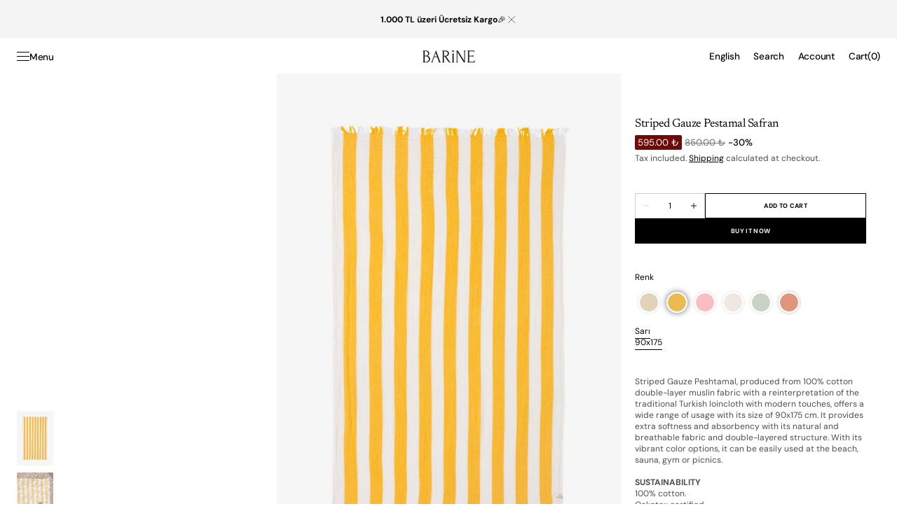

--- FILE ---
content_type: text/html; charset=utf-8
request_url: https://thebarine.com/en/products/striped-gauze-pestamal-safran
body_size: 46847
content:
<!doctype html>
<html class="no-js" lang="en" data-scheme="light" dir="ltr">
  <head>
    <meta charset="utf-8">
    <meta http-equiv="X-UA-Compatible" content="IE=edge">
    <meta name="viewport" content="width=device-width,initial-scale=1">
    <meta name="theme-color" content="">
    <link rel="canonical" href="https://thebarine.com/en/products/striped-gauze-pestamal-safran">
    <link rel="preconnect" href="https://cdn.shopify.com" crossorigin><link rel="icon" type="image/png" href="//thebarine.com/cdn/shop/files/favicon.png?crop=center&height=32&v=1733218127&width=32"><link rel="preconnect" href="https://fonts.shopifycdn.com" crossorigin><title>Striped Gauze Pestamal Safran</title>

    
      <meta name="description" content="Striped Gauze Peshtemal reshapes the traditional Turkish peshtemal design with modern touches. Made of 100% cotton double-layered muslin fabric, this peshtemal offers excellent softness and high absorbency with its natural and breathable structure. It is a stylish and functional product that you can easily use at the beach, sauna, gym or picnic with its vibrant color options. This peshtemal, which is Oeko-Tex certified, is a safe choice for your health and the environment.">
    

    

<meta property="og:site_name" content="Barine">
<meta property="og:url" content="https://thebarine.com/en/products/striped-gauze-pestamal-safran">
<meta property="og:title" content="Striped Gauze Pestamal Safran">
<meta property="og:type" content="product">
<meta property="og:description" content="Striped Gauze Peshtemal reshapes the traditional Turkish peshtemal design with modern touches. Made of 100% cotton double-layered muslin fabric, this peshtemal offers excellent softness and high absorbency with its natural and breathable structure. It is a stylish and functional product that you can easily use at the beach, sauna, gym or picnic with its vibrant color options. This peshtemal, which is Oeko-Tex certified, is a safe choice for your health and the environment."><meta property="og:image" content="http://thebarine.com/cdn/shop/files/striped-gauze-pestemal-saffron-1.jpg?v=1756819200">
  <meta property="og:image:secure_url" content="https://thebarine.com/cdn/shop/files/striped-gauze-pestemal-saffron-1.jpg?v=1756819200">
  <meta property="og:image:width" content="1200">
  <meta property="og:image:height" content="1800"><meta property="og:price:amount" content="595.00">
  <meta property="og:price:currency" content="TRY"><meta name="twitter:card" content="summary_large_image">
<meta name="twitter:title" content="Striped Gauze Pestamal Safran">
<meta name="twitter:description" content="Striped Gauze Peshtemal reshapes the traditional Turkish peshtemal design with modern touches. Made of 100% cotton double-layered muslin fabric, this peshtemal offers excellent softness and high absorbency with its natural and breathable structure. It is a stylish and functional product that you can easily use at the beach, sauna, gym or picnic with its vibrant color options. This peshtemal, which is Oeko-Tex certified, is a safe choice for your health and the environment.">


    <script src="//thebarine.com/cdn/shop/t/38/assets/constants.js?v=37383056447335370521767333789" defer="defer"></script>
    <script src="//thebarine.com/cdn/shop/t/38/assets/pubsub.js?v=34180055027472970951767333789" defer="defer"></script>
    <script src="//thebarine.com/cdn/shop/t/38/assets/global.js?v=72927881869846939551767333789" defer="defer"></script><script src="//thebarine.com/cdn/shop/t/38/assets/quick-add.js?v=146548005023498117021767333789" defer="defer"></script>
      <script src="//thebarine.com/cdn/shop/t/38/assets/product-form.js?v=149469441993518066821767333789" defer="defer"></script>
    

    <script>window.performance && window.performance.mark && window.performance.mark('shopify.content_for_header.start');</script><meta name="google-site-verification" content="kZ5fp5SRJIg4jjh93FVkwouKPAjZNsvsq4Mi8z7v6wI">
<meta id="shopify-digital-wallet" name="shopify-digital-wallet" content="/84736016690/digital_wallets/dialog">
<link rel="alternate" hreflang="x-default" href="https://thebarine.com/products/striped-gauze-pestamal-safran">
<link rel="alternate" hreflang="tr" href="https://thebarine.com/products/striped-gauze-pestamal-safran">
<link rel="alternate" hreflang="en" href="https://thebarine.com/en/products/striped-gauze-pestamal-safran">
<link rel="alternate" type="application/json+oembed" href="https://thebarine.com/en/products/striped-gauze-pestamal-safran.oembed">
<script async="async" src="/checkouts/internal/preloads.js?locale=en-TR"></script>
<script id="shopify-features" type="application/json">{"accessToken":"046fbdfae4701ccb4ac83d4a8453936e","betas":["rich-media-storefront-analytics"],"domain":"thebarine.com","predictiveSearch":true,"shopId":84736016690,"locale":"en"}</script>
<script>var Shopify = Shopify || {};
Shopify.shop = "59a3b4.myshopify.com";
Shopify.locale = "en";
Shopify.currency = {"active":"TRY","rate":"1.0"};
Shopify.country = "TR";
Shopify.theme = {"name":"Madrid | Ocak V1","id":182581592370,"schema_name":"Madrid","schema_version":"1.2.24","theme_store_id":2870,"role":"main"};
Shopify.theme.handle = "null";
Shopify.theme.style = {"id":null,"handle":null};
Shopify.cdnHost = "thebarine.com/cdn";
Shopify.routes = Shopify.routes || {};
Shopify.routes.root = "/en/";</script>
<script type="module">!function(o){(o.Shopify=o.Shopify||{}).modules=!0}(window);</script>
<script>!function(o){function n(){var o=[];function n(){o.push(Array.prototype.slice.apply(arguments))}return n.q=o,n}var t=o.Shopify=o.Shopify||{};t.loadFeatures=n(),t.autoloadFeatures=n()}(window);</script>
<script id="shop-js-analytics" type="application/json">{"pageType":"product"}</script>
<script defer="defer" async type="module" src="//thebarine.com/cdn/shopifycloud/shop-js/modules/v2/client.init-shop-cart-sync_BT-GjEfc.en.esm.js"></script>
<script defer="defer" async type="module" src="//thebarine.com/cdn/shopifycloud/shop-js/modules/v2/chunk.common_D58fp_Oc.esm.js"></script>
<script defer="defer" async type="module" src="//thebarine.com/cdn/shopifycloud/shop-js/modules/v2/chunk.modal_xMitdFEc.esm.js"></script>
<script type="module">
  await import("//thebarine.com/cdn/shopifycloud/shop-js/modules/v2/client.init-shop-cart-sync_BT-GjEfc.en.esm.js");
await import("//thebarine.com/cdn/shopifycloud/shop-js/modules/v2/chunk.common_D58fp_Oc.esm.js");
await import("//thebarine.com/cdn/shopifycloud/shop-js/modules/v2/chunk.modal_xMitdFEc.esm.js");

  window.Shopify.SignInWithShop?.initShopCartSync?.({"fedCMEnabled":true,"windoidEnabled":true});

</script>
<script>(function() {
  var isLoaded = false;
  function asyncLoad() {
    if (isLoaded) return;
    isLoaded = true;
    var urls = ["https:\/\/loox.io\/widget\/tDJx69fgEZ\/loox.1706514845443.js?shop=59a3b4.myshopify.com"];
    for (var i = 0; i < urls.length; i++) {
      var s = document.createElement('script');
      s.type = 'text/javascript';
      s.async = true;
      s.src = urls[i];
      var x = document.getElementsByTagName('script')[0];
      x.parentNode.insertBefore(s, x);
    }
  };
  if(window.attachEvent) {
    window.attachEvent('onload', asyncLoad);
  } else {
    window.addEventListener('load', asyncLoad, false);
  }
})();</script>
<script id="__st">var __st={"a":84736016690,"offset":10800,"reqid":"11638d33-7373-433f-9c5a-0c0e2ede05a5-1769331969","pageurl":"thebarine.com\/en\/products\/striped-gauze-pestamal-safran","u":"0c9f27ac33c2","p":"product","rtyp":"product","rid":9367144235314};</script>
<script>window.ShopifyPaypalV4VisibilityTracking = true;</script>
<script id="captcha-bootstrap">!function(){'use strict';const t='contact',e='account',n='new_comment',o=[[t,t],['blogs',n],['comments',n],[t,'customer']],c=[[e,'customer_login'],[e,'guest_login'],[e,'recover_customer_password'],[e,'create_customer']],r=t=>t.map((([t,e])=>`form[action*='/${t}']:not([data-nocaptcha='true']) input[name='form_type'][value='${e}']`)).join(','),a=t=>()=>t?[...document.querySelectorAll(t)].map((t=>t.form)):[];function s(){const t=[...o],e=r(t);return a(e)}const i='password',u='form_key',d=['recaptcha-v3-token','g-recaptcha-response','h-captcha-response',i],f=()=>{try{return window.sessionStorage}catch{return}},m='__shopify_v',_=t=>t.elements[u];function p(t,e,n=!1){try{const o=window.sessionStorage,c=JSON.parse(o.getItem(e)),{data:r}=function(t){const{data:e,action:n}=t;return t[m]||n?{data:e,action:n}:{data:t,action:n}}(c);for(const[e,n]of Object.entries(r))t.elements[e]&&(t.elements[e].value=n);n&&o.removeItem(e)}catch(o){console.error('form repopulation failed',{error:o})}}const l='form_type',E='cptcha';function T(t){t.dataset[E]=!0}const w=window,h=w.document,L='Shopify',v='ce_forms',y='captcha';let A=!1;((t,e)=>{const n=(g='f06e6c50-85a8-45c8-87d0-21a2b65856fe',I='https://cdn.shopify.com/shopifycloud/storefront-forms-hcaptcha/ce_storefront_forms_captcha_hcaptcha.v1.5.2.iife.js',D={infoText:'Protected by hCaptcha',privacyText:'Privacy',termsText:'Terms'},(t,e,n)=>{const o=w[L][v],c=o.bindForm;if(c)return c(t,g,e,D).then(n);var r;o.q.push([[t,g,e,D],n]),r=I,A||(h.body.append(Object.assign(h.createElement('script'),{id:'captcha-provider',async:!0,src:r})),A=!0)});var g,I,D;w[L]=w[L]||{},w[L][v]=w[L][v]||{},w[L][v].q=[],w[L][y]=w[L][y]||{},w[L][y].protect=function(t,e){n(t,void 0,e),T(t)},Object.freeze(w[L][y]),function(t,e,n,w,h,L){const[v,y,A,g]=function(t,e,n){const i=e?o:[],u=t?c:[],d=[...i,...u],f=r(d),m=r(i),_=r(d.filter((([t,e])=>n.includes(e))));return[a(f),a(m),a(_),s()]}(w,h,L),I=t=>{const e=t.target;return e instanceof HTMLFormElement?e:e&&e.form},D=t=>v().includes(t);t.addEventListener('submit',(t=>{const e=I(t);if(!e)return;const n=D(e)&&!e.dataset.hcaptchaBound&&!e.dataset.recaptchaBound,o=_(e),c=g().includes(e)&&(!o||!o.value);(n||c)&&t.preventDefault(),c&&!n&&(function(t){try{if(!f())return;!function(t){const e=f();if(!e)return;const n=_(t);if(!n)return;const o=n.value;o&&e.removeItem(o)}(t);const e=Array.from(Array(32),(()=>Math.random().toString(36)[2])).join('');!function(t,e){_(t)||t.append(Object.assign(document.createElement('input'),{type:'hidden',name:u})),t.elements[u].value=e}(t,e),function(t,e){const n=f();if(!n)return;const o=[...t.querySelectorAll(`input[type='${i}']`)].map((({name:t})=>t)),c=[...d,...o],r={};for(const[a,s]of new FormData(t).entries())c.includes(a)||(r[a]=s);n.setItem(e,JSON.stringify({[m]:1,action:t.action,data:r}))}(t,e)}catch(e){console.error('failed to persist form',e)}}(e),e.submit())}));const S=(t,e)=>{t&&!t.dataset[E]&&(n(t,e.some((e=>e===t))),T(t))};for(const o of['focusin','change'])t.addEventListener(o,(t=>{const e=I(t);D(e)&&S(e,y())}));const B=e.get('form_key'),M=e.get(l),P=B&&M;t.addEventListener('DOMContentLoaded',(()=>{const t=y();if(P)for(const e of t)e.elements[l].value===M&&p(e,B);[...new Set([...A(),...v().filter((t=>'true'===t.dataset.shopifyCaptcha))])].forEach((e=>S(e,t)))}))}(h,new URLSearchParams(w.location.search),n,t,e,['guest_login'])})(!0,!0)}();</script>
<script integrity="sha256-4kQ18oKyAcykRKYeNunJcIwy7WH5gtpwJnB7kiuLZ1E=" data-source-attribution="shopify.loadfeatures" defer="defer" src="//thebarine.com/cdn/shopifycloud/storefront/assets/storefront/load_feature-a0a9edcb.js" crossorigin="anonymous"></script>
<script data-source-attribution="shopify.dynamic_checkout.dynamic.init">var Shopify=Shopify||{};Shopify.PaymentButton=Shopify.PaymentButton||{isStorefrontPortableWallets:!0,init:function(){window.Shopify.PaymentButton.init=function(){};var t=document.createElement("script");t.src="https://thebarine.com/cdn/shopifycloud/portable-wallets/latest/portable-wallets.en.js",t.type="module",document.head.appendChild(t)}};
</script>
<script data-source-attribution="shopify.dynamic_checkout.buyer_consent">
  function portableWalletsHideBuyerConsent(e){var t=document.getElementById("shopify-buyer-consent"),n=document.getElementById("shopify-subscription-policy-button");t&&n&&(t.classList.add("hidden"),t.setAttribute("aria-hidden","true"),n.removeEventListener("click",e))}function portableWalletsShowBuyerConsent(e){var t=document.getElementById("shopify-buyer-consent"),n=document.getElementById("shopify-subscription-policy-button");t&&n&&(t.classList.remove("hidden"),t.removeAttribute("aria-hidden"),n.addEventListener("click",e))}window.Shopify?.PaymentButton&&(window.Shopify.PaymentButton.hideBuyerConsent=portableWalletsHideBuyerConsent,window.Shopify.PaymentButton.showBuyerConsent=portableWalletsShowBuyerConsent);
</script>
<script>
  function portableWalletsCleanup(e){e&&e.src&&console.error("Failed to load portable wallets script "+e.src);var t=document.querySelectorAll("shopify-accelerated-checkout .shopify-payment-button__skeleton, shopify-accelerated-checkout-cart .wallet-cart-button__skeleton"),e=document.getElementById("shopify-buyer-consent");for(let e=0;e<t.length;e++)t[e].remove();e&&e.remove()}function portableWalletsNotLoadedAsModule(e){e instanceof ErrorEvent&&"string"==typeof e.message&&e.message.includes("import.meta")&&"string"==typeof e.filename&&e.filename.includes("portable-wallets")&&(window.removeEventListener("error",portableWalletsNotLoadedAsModule),window.Shopify.PaymentButton.failedToLoad=e,"loading"===document.readyState?document.addEventListener("DOMContentLoaded",window.Shopify.PaymentButton.init):window.Shopify.PaymentButton.init())}window.addEventListener("error",portableWalletsNotLoadedAsModule);
</script>

<script type="module" src="https://thebarine.com/cdn/shopifycloud/portable-wallets/latest/portable-wallets.en.js" onError="portableWalletsCleanup(this)" crossorigin="anonymous"></script>
<script nomodule>
  document.addEventListener("DOMContentLoaded", portableWalletsCleanup);
</script>

<script id='scb4127' type='text/javascript' async='' src='https://thebarine.com/cdn/shopifycloud/privacy-banner/storefront-banner.js'></script><link id="shopify-accelerated-checkout-styles" rel="stylesheet" media="screen" href="https://thebarine.com/cdn/shopifycloud/portable-wallets/latest/accelerated-checkout-backwards-compat.css" crossorigin="anonymous">
<style id="shopify-accelerated-checkout-cart">
        #shopify-buyer-consent {
  margin-top: 1em;
  display: inline-block;
  width: 100%;
}

#shopify-buyer-consent.hidden {
  display: none;
}

#shopify-subscription-policy-button {
  background: none;
  border: none;
  padding: 0;
  text-decoration: underline;
  font-size: inherit;
  cursor: pointer;
}

#shopify-subscription-policy-button::before {
  box-shadow: none;
}

      </style>
<script id="sections-script" data-sections="main-product,header" defer="defer" src="//thebarine.com/cdn/shop/t/38/compiled_assets/scripts.js?v=12904"></script>
<script>window.performance && window.performance.mark && window.performance.mark('shopify.content_for_header.end');</script>

    <style data-shopify>
          @font-face {
  font-family: Newsreader;
  font-weight: 400;
  font-style: normal;
  font-display: swap;
  src: url("//thebarine.com/cdn/fonts/newsreader/newsreader_n4.b5d1a51abefc3e451a1095094f8cb52bc71994eb.woff2") format("woff2"),
       url("//thebarine.com/cdn/fonts/newsreader/newsreader_n4.faab5347776428001f201c86fe4c783d23b58a25.woff") format("woff");
}

          @font-face {
  font-family: "DM Sans";
  font-weight: 500;
  font-style: normal;
  font-display: swap;
  src: url("//thebarine.com/cdn/fonts/dm_sans/dmsans_n5.8a0f1984c77eb7186ceb87c4da2173ff65eb012e.woff2") format("woff2"),
       url("//thebarine.com/cdn/fonts/dm_sans/dmsans_n5.9ad2e755a89e15b3d6c53259daad5fc9609888e6.woff") format("woff");
}

          @font-face {
  font-family: "DM Sans";
  font-weight: 400;
  font-style: normal;
  font-display: swap;
  src: url("//thebarine.com/cdn/fonts/dm_sans/dmsans_n4.ec80bd4dd7e1a334c969c265873491ae56018d72.woff2") format("woff2"),
       url("//thebarine.com/cdn/fonts/dm_sans/dmsans_n4.87bdd914d8a61247b911147ae68e754d695c58a6.woff") format("woff");
}

          @font-face {
  font-family: "DM Sans";
  font-weight: 400;
  font-style: normal;
  font-display: swap;
  src: url("//thebarine.com/cdn/fonts/dm_sans/dmsans_n4.ec80bd4dd7e1a334c969c265873491ae56018d72.woff2") format("woff2"),
       url("//thebarine.com/cdn/fonts/dm_sans/dmsans_n4.87bdd914d8a61247b911147ae68e754d695c58a6.woff") format("woff");
}

          @font-face {
  font-family: "DM Sans";
  font-weight: 700;
  font-style: normal;
  font-display: swap;
  src: url("//thebarine.com/cdn/fonts/dm_sans/dmsans_n7.97e21d81502002291ea1de8aefb79170c6946ce5.woff2") format("woff2"),
       url("//thebarine.com/cdn/fonts/dm_sans/dmsans_n7.af5c214f5116410ca1d53a2090665620e78e2e1b.woff") format("woff");
}

          @font-face {
  font-family: "DM Sans";
  font-weight: 700;
  font-style: normal;
  font-display: swap;
  src: url("//thebarine.com/cdn/fonts/dm_sans/dmsans_n7.97e21d81502002291ea1de8aefb79170c6946ce5.woff2") format("woff2"),
       url("//thebarine.com/cdn/fonts/dm_sans/dmsans_n7.af5c214f5116410ca1d53a2090665620e78e2e1b.woff") format("woff");
}

          @font-face {
  font-family: "DM Sans";
  font-weight: 500;
  font-style: normal;
  font-display: swap;
  src: url("//thebarine.com/cdn/fonts/dm_sans/dmsans_n5.8a0f1984c77eb7186ceb87c4da2173ff65eb012e.woff2") format("woff2"),
       url("//thebarine.com/cdn/fonts/dm_sans/dmsans_n5.9ad2e755a89e15b3d6c53259daad5fc9609888e6.woff") format("woff");
}

          @font-face {
  font-family: "DM Sans";
  font-weight: 500;
  font-style: normal;
  font-display: swap;
  src: url("//thebarine.com/cdn/fonts/dm_sans/dmsans_n5.8a0f1984c77eb7186ceb87c4da2173ff65eb012e.woff2") format("woff2"),
       url("//thebarine.com/cdn/fonts/dm_sans/dmsans_n5.9ad2e755a89e15b3d6c53259daad5fc9609888e6.woff") format("woff");
}

          @font-face {
  font-family: "DM Sans";
  font-weight: 400;
  font-style: normal;
  font-display: swap;
  src: url("//thebarine.com/cdn/fonts/dm_sans/dmsans_n4.ec80bd4dd7e1a334c969c265873491ae56018d72.woff2") format("woff2"),
       url("//thebarine.com/cdn/fonts/dm_sans/dmsans_n4.87bdd914d8a61247b911147ae68e754d695c58a6.woff") format("woff");
}

          @font-face {
  font-family: "DM Sans";
  font-weight: 400;
  font-style: normal;
  font-display: swap;
  src: url("//thebarine.com/cdn/fonts/dm_sans/dmsans_n4.ec80bd4dd7e1a334c969c265873491ae56018d72.woff2") format("woff2"),
       url("//thebarine.com/cdn/fonts/dm_sans/dmsans_n4.87bdd914d8a61247b911147ae68e754d695c58a6.woff") format("woff");
}

          @font-face {
  font-family: "DM Sans";
  font-weight: 300;
  font-style: normal;
  font-display: swap;
  src: url("//thebarine.com/cdn/fonts/dm_sans/dmsans_n3.d218434bb518134511e5205d90c23cfb8a1b261b.woff2") format("woff2"),
       url("//thebarine.com/cdn/fonts/dm_sans/dmsans_n3.0c324a11de656e0e3f656188ad5de9ff34f70c04.woff") format("woff");
}

          @font-face {
  font-family: "DM Sans";
  font-weight: 400;
  font-style: normal;
  font-display: swap;
  src: url("//thebarine.com/cdn/fonts/dm_sans/dmsans_n4.ec80bd4dd7e1a334c969c265873491ae56018d72.woff2") format("woff2"),
       url("//thebarine.com/cdn/fonts/dm_sans/dmsans_n4.87bdd914d8a61247b911147ae68e754d695c58a6.woff") format("woff");
}

          @font-face {
  font-family: "DM Sans";
  font-weight: 500;
  font-style: normal;
  font-display: swap;
  src: url("//thebarine.com/cdn/fonts/dm_sans/dmsans_n5.8a0f1984c77eb7186ceb87c4da2173ff65eb012e.woff2") format("woff2"),
       url("//thebarine.com/cdn/fonts/dm_sans/dmsans_n5.9ad2e755a89e15b3d6c53259daad5fc9609888e6.woff") format("woff");
}

          @font-face {
  font-family: "DM Sans";
  font-weight: 700;
  font-style: normal;
  font-display: swap;
  src: url("//thebarine.com/cdn/fonts/dm_sans/dmsans_n7.97e21d81502002291ea1de8aefb79170c6946ce5.woff2") format("woff2"),
       url("//thebarine.com/cdn/fonts/dm_sans/dmsans_n7.af5c214f5116410ca1d53a2090665620e78e2e1b.woff") format("woff");
}

          @font-face {
  font-family: "DM Sans";
  font-weight: 400;
  font-style: italic;
  font-display: swap;
  src: url("//thebarine.com/cdn/fonts/dm_sans/dmsans_i4.b8fe05e69ee95d5a53155c346957d8cbf5081c1a.woff2") format("woff2"),
       url("//thebarine.com/cdn/fonts/dm_sans/dmsans_i4.403fe28ee2ea63e142575c0aa47684d65f8c23a0.woff") format("woff");
}

          @font-face {
  font-family: Newsreader;
  font-weight: 400;
  font-style: italic;
  font-display: swap;
  src: url("//thebarine.com/cdn/fonts/newsreader/newsreader_i4.b6c896efb016d5bce4e554059dfe501c6316187d.woff2") format("woff2"),
       url("//thebarine.com/cdn/fonts/newsreader/newsreader_i4.09e7328c6ebf6de7a11f1c4b9d76fc90424e3a85.woff") format("woff");
}

          @font-face {
  font-family: "DM Sans";
  font-weight: 700;
  font-style: italic;
  font-display: swap;
  src: url("//thebarine.com/cdn/fonts/dm_sans/dmsans_i7.52b57f7d7342eb7255084623d98ab83fd96e7f9b.woff2") format("woff2"),
       url("//thebarine.com/cdn/fonts/dm_sans/dmsans_i7.d5e14ef18a1d4a8ce78a4187580b4eb1759c2eda.woff") format("woff");
}


          
        :root,
          	[data-scheme=light] .color-background-1 {
          		--color-background: 255,255,255;
              --color-background-secondary: 244,244,244;
          		
          			--gradient-background: #ffffff;
          		
          		--color-foreground: 0, 0, 0;
          		--color-foreground-secondary: 77, 77, 77;
          		--color-foreground-title: 0, 0, 0;

          		--color-button-text: 249, 249, 249;
          		--color-button-text-hover: 249, 249, 249;
          		--color-button: 0, 0, 0;
          		--color-button-hover: 40, 40, 40;

          		--color-button-secondary: 235, 235, 235;
          		--color-button-secondary-hover: 238, 238, 238;
          		--color-button-secondary-text: 0, 0, 0;
          		--color-button-secondary-text-hover: 0, 0, 0;

          		--color-button-tertiary-text: 0, 0, 0;
          		--color-button-tertiary-text-hover: 255, 255, 255;
          		--color-button-tertiary: 0, 0, 0;
          		--color-button-tertiary-hover: 0, 0, 0;

          		--color-overlay: 0, 0, 0;
          		--color-border-input: 204, 204, 204;
          		--color-border-input-hover: 128, 128, 128;
          		--color-background-input: 255, 255, 255;
          		--color-border: 225, 225, 225;
          	}
          	@media (prefers-color-scheme: light) {
        	:root,
          		[data-scheme=auto] .color-background-1 {
          			--color-background: 255,255,255;
                --color-background-secondaryu: 244,244,244;
          			
          				--gradient-background: #ffffff;
          			
          			--color-foreground: 0, 0, 0;
          			--color-foreground-secondary: 77, 77, 77;
          			--color-foreground-title: 0, 0, 0;

          			--color-button-text: 249, 249, 249;
          			--color-button-text-hover: 249, 249, 249;
          			--color-button: 0, 0, 0;
          			--color-button-hover: 40, 40, 40;

          			--color-button-secondary: 235, 235, 235;
          			--color-button-secondary-hover: 238, 238, 238;
          			--color-button-secondary-text: 0, 0, 0;
          			--color-button-secondary-text-hover: 0, 0, 0;

          			--color-button-tertiary-text: 0, 0, 0;
          			--color-button-tertiary-text-hover: 255, 255, 255;
          			--color-button-tertiary: 0, 0, 0;
          			--color-button-tertiary-hover: 0, 0, 0;

          			--color-overlay: 0, 0, 0;
          			--color-border-input: 204, 204, 204;
          			--color-border-input-hover: 128, 128, 128;
          			--color-background-input: 255, 255, 255;
          			--color-border: 225, 225, 225;
          		}
          	}
          
        
          	[data-scheme=light] .color-background-2 {
          		--color-background: 40,40,40;
              --color-background-secondary: 31,31,31;
          		
          			--gradient-background: #282828;
          		
          		--color-foreground: 255, 255, 255;
          		--color-foreground-secondary: 169, 169, 169;
          		--color-foreground-title: 255, 255, 255;

          		--color-button-text: 0, 0, 0;
          		--color-button-text-hover: 0, 0, 0;
          		--color-button: 255, 255, 255;
          		--color-button-hover: 238, 238, 238;

          		--color-button-secondary: 0, 0, 0;
          		--color-button-secondary-hover: 40, 40, 40;
          		--color-button-secondary-text: 255, 255, 255;
          		--color-button-secondary-text-hover: 255, 255, 255;

          		--color-button-tertiary-text: 255, 255, 255;
          		--color-button-tertiary-text-hover: 0, 0, 0;
          		--color-button-tertiary: 255, 255, 255;
          		--color-button-tertiary-hover: 255, 255, 255;

          		--color-overlay: 0, 0, 0;
          		--color-border-input: 62, 62, 62;
          		--color-border-input-hover: 62, 62, 62;
          		--color-background-input: 53, 53, 53;
          		--color-border: 222, 217, 212;
          	}
          	@media (prefers-color-scheme: light) {
        	
          		[data-scheme=auto] .color-background-2 {
          			--color-background: 40,40,40;
                --color-background-secondaryu: 31,31,31;
          			
          				--gradient-background: #282828;
          			
          			--color-foreground: 255, 255, 255;
          			--color-foreground-secondary: 169, 169, 169;
          			--color-foreground-title: 255, 255, 255;

          			--color-button-text: 0, 0, 0;
          			--color-button-text-hover: 0, 0, 0;
          			--color-button: 255, 255, 255;
          			--color-button-hover: 238, 238, 238;

          			--color-button-secondary: 0, 0, 0;
          			--color-button-secondary-hover: 40, 40, 40;
          			--color-button-secondary-text: 255, 255, 255;
          			--color-button-secondary-text-hover: 255, 255, 255;

          			--color-button-tertiary-text: 255, 255, 255;
          			--color-button-tertiary-text-hover: 0, 0, 0;
          			--color-button-tertiary: 255, 255, 255;
          			--color-button-tertiary-hover: 255, 255, 255;

          			--color-overlay: 0, 0, 0;
          			--color-border-input: 62, 62, 62;
          			--color-border-input-hover: 62, 62, 62;
          			--color-background-input: 53, 53, 53;
          			--color-border: 222, 217, 212;
          		}
          	}
          
        
          	[data-scheme=light] .color-scheme-ed25b965-2f69-4fa1-9f0a-829b2011c65e {
          		--color-background: 255,255,255;
              --color-background-secondary: 244,244,244;
          		
          			--gradient-background: #ffffff;
          		
          		--color-foreground: 0, 0, 0;
          		--color-foreground-secondary: 77, 77, 77;
          		--color-foreground-title: 0, 0, 0;

          		--color-button-text: 249, 249, 249;
          		--color-button-text-hover: 249, 249, 249;
          		--color-button: 0, 0, 0;
          		--color-button-hover: 40, 40, 40;

          		--color-button-secondary: 235, 235, 235;
          		--color-button-secondary-hover: 238, 238, 238;
          		--color-button-secondary-text: 0, 0, 0;
          		--color-button-secondary-text-hover: 0, 0, 0;

          		--color-button-tertiary-text: 0, 0, 0;
          		--color-button-tertiary-text-hover: 255, 255, 255;
          		--color-button-tertiary: 0, 0, 0;
          		--color-button-tertiary-hover: 0, 0, 0;

          		--color-overlay: 0, 0, 0;
          		--color-border-input: 204, 204, 204;
          		--color-border-input-hover: 128, 128, 128;
          		--color-background-input: 255, 255, 255;
          		--color-border: 225, 225, 225;
          	}
          	@media (prefers-color-scheme: light) {
        	
          		[data-scheme=auto] .color-scheme-ed25b965-2f69-4fa1-9f0a-829b2011c65e {
          			--color-background: 255,255,255;
                --color-background-secondaryu: 244,244,244;
          			
          				--gradient-background: #ffffff;
          			
          			--color-foreground: 0, 0, 0;
          			--color-foreground-secondary: 77, 77, 77;
          			--color-foreground-title: 0, 0, 0;

          			--color-button-text: 249, 249, 249;
          			--color-button-text-hover: 249, 249, 249;
          			--color-button: 0, 0, 0;
          			--color-button-hover: 40, 40, 40;

          			--color-button-secondary: 235, 235, 235;
          			--color-button-secondary-hover: 238, 238, 238;
          			--color-button-secondary-text: 0, 0, 0;
          			--color-button-secondary-text-hover: 0, 0, 0;

          			--color-button-tertiary-text: 0, 0, 0;
          			--color-button-tertiary-text-hover: 255, 255, 255;
          			--color-button-tertiary: 0, 0, 0;
          			--color-button-tertiary-hover: 0, 0, 0;

          			--color-overlay: 0, 0, 0;
          			--color-border-input: 204, 204, 204;
          			--color-border-input-hover: 128, 128, 128;
          			--color-background-input: 255, 255, 255;
          			--color-border: 225, 225, 225;
          		}
          	}
          

          body, .color-background-1, .color-background-2, .color-scheme-ed25b965-2f69-4fa1-9f0a-829b2011c65e {
          color: rgba(var(--color-foreground));
          /*background-color: rgb(var(--color-background));*/
          background: rgb(var(--color-background));
	        background: var(--gradient-background);
          background-attachment: fixed;
          }

          :root {
          	--announcement-height: 0px;
          	--header-height: 0px;
          	--breadcrumbs-height: 0px;

          	--spaced-section: 5rem;
						
						--border-radius-media: 0px;

          	--font-body-family: "DM Sans", sans-serif;
          	--font-body-style: normal;
          	--font-body-weight: 400;

          	--font-body-scale: 1.2;
          	--font-body-second-scale: 1.2;
          	--font-body-line-height: 1.4;

          	--font-heading-family: Newsreader, serif;
          	--font-heading-style: normal;
          	--font-heading-weight: 400;
          	--font-heading-letter-spacing: -0.3em;
          	--font-heading-line-height: 1;

          	--font-subtitle-family: "DM Sans", sans-serif;
          	--font-subtitle-style: normal;
          	--font-subtitle-weight: 700;
          	--font-subtitle-text-transform: uppercase;
          	--font-subtitle-scale: 1.0;

          	--font-heading-h1-scale: 1.0;
          	--font-heading-h2-scale: 1.0;
          	--font-heading-h3-scale: 1.2;

          	--font-heading-card-family: "DM Sans", sans-serif;
          	--font-heading-card-style: normal;
          	--font-heading-card-weight: 500;
          	--font-text-card-family: "DM Sans", sans-serif;
          	--font-text-card-style: normal;
          	--font-text-card-weight: 400;
          	--font-heading-card-letter-spacing: 0em;


          	--font-heading-card-scale: 1.1;
          	--font-text-card-scale: 1.2;

          	--font-button-family: "DM Sans", sans-serif;
          	--font-button-style: normal;
          	--font-button-weight: 700;
          	--font-button-text-transform: uppercase;
          	--font-button-scale: 1.0;

          	--font-button-family: "DM Sans", sans-serif;
          	--font-button-style: normal;
          	--font-button-weight: 700;
          	--font-button-text-transform: uppercase;
          	--font-button-letter-spacing: 0.4em;
          	--font-subtitle-letter-spacing: 0.8em;;

          	--font-header-menu-family: "DM Sans", sans-serif;
          	--font-header-menu-style: normal;
          	--font-header-menu-weight: 500;
          	--font-header-menu-scale: 1.5;
          	--font-header-menu-letter-spacing: -0.2em;
          	--font-header-menu-text-transform: none;

          	--font-footer-menu-family: "DM Sans", sans-serif;
          	--font-footer-menu-style: normal;
          	--font-footer-menu-weight: 500;
            --font-footer-menu-scale: 1.2;
            --font-footer-menu-letter-spacing: 0em;
          	--font-footer-menu-text-transform: none;

          	--font-popups-heading-family: "DM Sans", sans-serif;
            --font-popups-heading-style: normal;
            --font-popups-heading-weight: 400;
            --font-popups-text-family: "DM Sans", sans-serif;
            --font-popups-text-style: normal;
            --font-popups-text-weight: 400;
            --font-popup-heading-scale: 1.23;
            --font-popup-desc-scale: 1.0;
            --font-popup-text-scale: 1.07;
            --font-notification-heading-scale: 1.0;
            --font-notification-text-scale: 1.0;

          	--border-radius-button: 0px;
          	--payment-terms-background-color: ;
          	--color-card-price-new: 0, 0, 0;
          	--color-card-price-old: 153, 153, 153;
            --color-badge-sale-background: 100, 6, 6;
		      	--color-badge-sale-text: 255, 255, 255;
            --color-badge-soldout-background: 255, 255, 255;
            --color-badge-soldout-text: 0, 0, 0;
            --color-badge-custom-background: 9, 75, 25;
            --color-badge-custom-text: 255, 255, 255;
            --color-product-card-slider-control: 0, 0, 0;
          }

          @media screen and (min-width: 990px) {
          	:root {
          		--spaced-section: 16rem;
          	}
          }

          *,
          *::before,
          *::after {
            box-sizing: inherit;
          }

          html {
            box-sizing: border-box;
            font-size: 10px;
            height: 100%;
          }

          body {
            position: relative;
            display: grid;
            grid-template-rows: auto auto 1fr auto;
            grid-template-columns: 100%;
            min-height: 100%;
            margin: 0;
            font-size: calc(var(--font-body-scale) * 1rem);
            line-height: var(--font-body-line-height);
            font-family: var(--font-body-family);
            font-style: var(--font-body-style);
            font-weight: var(--font-body-weight);
            overflow-x: hidden;
          }
          
    </style>
    <style data-shopify>
  
  [data-scheme=dark] .color-background-1 {
  	--color-background: 31, 31, 31;
  	--color-overlay: 0, 0, 0;
  	--gradient-background: rgb(31, 31, 31);
  	--color-foreground: 255, 255, 255;
  	--color-foreground-secondary: 169, 169, 169;
  	--color-foreground-title: 255, 255, 255;
  	--color-border-input: 53, 53, 53;
  	--color-border-input-hover: 80, 80, 80;
  	--color-background-input: 31, 31, 31;
  	--color-border: 90, 90, 90;
  	--color-announcement-bar: 0, 0, 0;
  	--color-announcement-bar-background-1: 0, 0, 0;
  	--color-link: 255, 255, 255;
  	--alpha-link: 0.5;
  	--color-button: 53, 53, 53;
  	--color-button-hover: 0, 0, 0;
  	--color-button-text: 255, 255, 255;
  	--color-button-text-hover: 255, 255, 255;
  	--color-button-secondary: 53, 53, 53;
  	--color-button-secondary-hover: 0, 0, 0;
  	--color-button-secondary-text: 255, 255, 255;
  	--color-button-secondary-text-hover: 255, 255, 255;
  	--color-button-tertiary: 255, 255, 255;
  	--color-button-tertiary-hover: 255, 255, 255;
  	--color-button-tertiary-text: 255, 255, 255;
  	--color-button-tertiary-text-hover: 0, 0, 0;
  	--alpha-button-background: 1;
  	--alpha-button-border: 1;
  	--color-social: 255, 255, 255;
  	--color-placeholder-input: 255, 255, 255;
  	--color-card-price-new: 255, 255, 255;
  	--color-card-price-old: 169, 169, 169;
  	--color-error-background: 0, 0, 0;
  	--color-title-text: 255, 255, 255;

		.product-popup-modal__content, 
		.drawer__inner, 
		.drawer .cart-item .quantity,
		#search-modal .search__content,
		#search-modal .search__input,
		#account-modal .account__content,
		.burger-menu__wrapper,
		.burger-menu__header,
		.burger-menu__submenu-inner,
		.banner-popup-modal__content,
		.quick-add-modal__content,
		.quick-add-modal .product__outer,
		.product__badge .badge
		{
			background: #2a2a2a;
		}

		.product-form__controls-group label.variant-swatch:hover,
		.product-form__controls-group input:checked:not(.disabled)+label.variant-swatch{
			border-color: #626262;
		}
  }
  @media (prefers-color-scheme: dark) {
  	[data-scheme=auto] .color-background-1 {
  		--color-background: 31, 31, 31;
  		--gradient-background: rgb(31, 31, 31);
  		--color-overlay: 0, 0, 0;
  		--color-foreground: 255, 255, 255;
  		--color-foreground-secondary: 169, 169, 169;
  		--color-foreground-title: 255, 255, 255;
  		--color-border-input: 53, 53, 53;
  		--color-border-input-hover: 10, 10, 10;
  		--color-background-input: 31, 31, 31;
  		--color-border: 90, 90, 90;
  		--color-announcement-bar: 0, 0, 0;
  		--color-announcement-bar-background-1: 0, 0, 0;
  		--color-link: 255, 255, 255;
  		--alpha-link: 0.5;
  		--color-button: 53, 53, 53;
  		--color-button-hover: 0, 0, 0;
  		--color-button-text: 255, 255, 255;
  		--color-button-text-hover: 255, 255, 255;
  		--color-button-secondary: 53, 53, 53;
  		--color-button-secondary-hover: 0, 0, 0;
  		--color-button-secondary-text: 255, 255, 255;
  		--color-button-secondary-text-hover: 255, 255, 255;
  		--color-button-tertiary: 255, 255, 255;
  		--color-button-tertiary-hover: 255, 255, 255;
  		--color-button-tertiary-text: 255, 255, 255;
  		--color-button-tertiary-text-hover: 0, 0, 0;
  		--alpha-button-background: 1;
  		--alpha-button-border: 1;
  		--color-social: 255, 255, 255;
  		--color-placeholder-input: 255, 255, 255;
  		--color-card-price-new: 255, 255, 255;
  		--color-card-price-old: 169, 169, 169;
  		--color-error-background: 0, 0, 0;
  		--color-title-text: 255, 255, 255;

			.product-popup-modal__content, 
			.drawer__inner, 
			.drawer .cart-item .quantity,
			#search-modal .search__content,
			#search-modal .search__input,
			#account-modal .account__content,
			.burger-menu__wrapper,
			.burger-menu__header,
			.burger-menu__submenu-inner,
			.banner-popup-modal__content,
			.quick-add-modal__content,
			.quick-add-modal .product__outer,
			.product__badge .badge
			{
				background: #2a2a2a;
			}

			.product-form__controls-group label.variant-swatch:hover,
			.product-form__controls-group input:checked:not(.disabled)+label.variant-swatch{
				border-color: #626262;
			}
  	}
  }
  
  [data-scheme=dark] .color-background-2 {
  	--color-background: 31, 31, 31;
  	--color-overlay: 0, 0, 0;
  	--gradient-background: rgb(31, 31, 31);
  	--color-foreground: 255, 255, 255;
  	--color-foreground-secondary: 169, 169, 169;
  	--color-foreground-title: 255, 255, 255;
  	--color-border-input: 53, 53, 53;
  	--color-border-input-hover: 80, 80, 80;
  	--color-background-input: 31, 31, 31;
  	--color-border: 90, 90, 90;
  	--color-announcement-bar: 0, 0, 0;
  	--color-announcement-bar-background-1: 0, 0, 0;
  	--color-link: 255, 255, 255;
  	--alpha-link: 0.5;
  	--color-button: 53, 53, 53;
  	--color-button-hover: 0, 0, 0;
  	--color-button-text: 255, 255, 255;
  	--color-button-text-hover: 255, 255, 255;
  	--color-button-secondary: 53, 53, 53;
  	--color-button-secondary-hover: 0, 0, 0;
  	--color-button-secondary-text: 255, 255, 255;
  	--color-button-secondary-text-hover: 255, 255, 255;
  	--color-button-tertiary: 255, 255, 255;
  	--color-button-tertiary-hover: 255, 255, 255;
  	--color-button-tertiary-text: 255, 255, 255;
  	--color-button-tertiary-text-hover: 0, 0, 0;
  	--alpha-button-background: 1;
  	--alpha-button-border: 1;
  	--color-social: 255, 255, 255;
  	--color-placeholder-input: 255, 255, 255;
  	--color-card-price-new: 255, 255, 255;
  	--color-card-price-old: 169, 169, 169;
  	--color-error-background: 0, 0, 0;
  	--color-title-text: 255, 255, 255;

		.product-popup-modal__content, 
		.drawer__inner, 
		.drawer .cart-item .quantity,
		#search-modal .search__content,
		#search-modal .search__input,
		#account-modal .account__content,
		.burger-menu__wrapper,
		.burger-menu__header,
		.burger-menu__submenu-inner,
		.banner-popup-modal__content,
		.quick-add-modal__content,
		.quick-add-modal .product__outer,
		.product__badge .badge
		{
			background: #2a2a2a;
		}

		.product-form__controls-group label.variant-swatch:hover,
		.product-form__controls-group input:checked:not(.disabled)+label.variant-swatch{
			border-color: #626262;
		}
  }
  @media (prefers-color-scheme: dark) {
  	[data-scheme=auto] .color-background-2 {
  		--color-background: 31, 31, 31;
  		--gradient-background: rgb(31, 31, 31);
  		--color-overlay: 0, 0, 0;
  		--color-foreground: 255, 255, 255;
  		--color-foreground-secondary: 169, 169, 169;
  		--color-foreground-title: 255, 255, 255;
  		--color-border-input: 53, 53, 53;
  		--color-border-input-hover: 10, 10, 10;
  		--color-background-input: 31, 31, 31;
  		--color-border: 90, 90, 90;
  		--color-announcement-bar: 0, 0, 0;
  		--color-announcement-bar-background-1: 0, 0, 0;
  		--color-link: 255, 255, 255;
  		--alpha-link: 0.5;
  		--color-button: 53, 53, 53;
  		--color-button-hover: 0, 0, 0;
  		--color-button-text: 255, 255, 255;
  		--color-button-text-hover: 255, 255, 255;
  		--color-button-secondary: 53, 53, 53;
  		--color-button-secondary-hover: 0, 0, 0;
  		--color-button-secondary-text: 255, 255, 255;
  		--color-button-secondary-text-hover: 255, 255, 255;
  		--color-button-tertiary: 255, 255, 255;
  		--color-button-tertiary-hover: 255, 255, 255;
  		--color-button-tertiary-text: 255, 255, 255;
  		--color-button-tertiary-text-hover: 0, 0, 0;
  		--alpha-button-background: 1;
  		--alpha-button-border: 1;
  		--color-social: 255, 255, 255;
  		--color-placeholder-input: 255, 255, 255;
  		--color-card-price-new: 255, 255, 255;
  		--color-card-price-old: 169, 169, 169;
  		--color-error-background: 0, 0, 0;
  		--color-title-text: 255, 255, 255;

			.product-popup-modal__content, 
			.drawer__inner, 
			.drawer .cart-item .quantity,
			#search-modal .search__content,
			#search-modal .search__input,
			#account-modal .account__content,
			.burger-menu__wrapper,
			.burger-menu__header,
			.burger-menu__submenu-inner,
			.banner-popup-modal__content,
			.quick-add-modal__content,
			.quick-add-modal .product__outer,
			.product__badge .badge
			{
				background: #2a2a2a;
			}

			.product-form__controls-group label.variant-swatch:hover,
			.product-form__controls-group input:checked:not(.disabled)+label.variant-swatch{
				border-color: #626262;
			}
  	}
  }
  
  [data-scheme=dark] .color-scheme-ed25b965-2f69-4fa1-9f0a-829b2011c65e {
  	--color-background: 31, 31, 31;
  	--color-overlay: 0, 0, 0;
  	--gradient-background: rgb(31, 31, 31);
  	--color-foreground: 255, 255, 255;
  	--color-foreground-secondary: 169, 169, 169;
  	--color-foreground-title: 255, 255, 255;
  	--color-border-input: 53, 53, 53;
  	--color-border-input-hover: 80, 80, 80;
  	--color-background-input: 31, 31, 31;
  	--color-border: 90, 90, 90;
  	--color-announcement-bar: 0, 0, 0;
  	--color-announcement-bar-background-1: 0, 0, 0;
  	--color-link: 255, 255, 255;
  	--alpha-link: 0.5;
  	--color-button: 53, 53, 53;
  	--color-button-hover: 0, 0, 0;
  	--color-button-text: 255, 255, 255;
  	--color-button-text-hover: 255, 255, 255;
  	--color-button-secondary: 53, 53, 53;
  	--color-button-secondary-hover: 0, 0, 0;
  	--color-button-secondary-text: 255, 255, 255;
  	--color-button-secondary-text-hover: 255, 255, 255;
  	--color-button-tertiary: 255, 255, 255;
  	--color-button-tertiary-hover: 255, 255, 255;
  	--color-button-tertiary-text: 255, 255, 255;
  	--color-button-tertiary-text-hover: 0, 0, 0;
  	--alpha-button-background: 1;
  	--alpha-button-border: 1;
  	--color-social: 255, 255, 255;
  	--color-placeholder-input: 255, 255, 255;
  	--color-card-price-new: 255, 255, 255;
  	--color-card-price-old: 169, 169, 169;
  	--color-error-background: 0, 0, 0;
  	--color-title-text: 255, 255, 255;

		.product-popup-modal__content, 
		.drawer__inner, 
		.drawer .cart-item .quantity,
		#search-modal .search__content,
		#search-modal .search__input,
		#account-modal .account__content,
		.burger-menu__wrapper,
		.burger-menu__header,
		.burger-menu__submenu-inner,
		.banner-popup-modal__content,
		.quick-add-modal__content,
		.quick-add-modal .product__outer,
		.product__badge .badge
		{
			background: #2a2a2a;
		}

		.product-form__controls-group label.variant-swatch:hover,
		.product-form__controls-group input:checked:not(.disabled)+label.variant-swatch{
			border-color: #626262;
		}
  }
  @media (prefers-color-scheme: dark) {
  	[data-scheme=auto] .color-scheme-ed25b965-2f69-4fa1-9f0a-829b2011c65e {
  		--color-background: 31, 31, 31;
  		--gradient-background: rgb(31, 31, 31);
  		--color-overlay: 0, 0, 0;
  		--color-foreground: 255, 255, 255;
  		--color-foreground-secondary: 169, 169, 169;
  		--color-foreground-title: 255, 255, 255;
  		--color-border-input: 53, 53, 53;
  		--color-border-input-hover: 10, 10, 10;
  		--color-background-input: 31, 31, 31;
  		--color-border: 90, 90, 90;
  		--color-announcement-bar: 0, 0, 0;
  		--color-announcement-bar-background-1: 0, 0, 0;
  		--color-link: 255, 255, 255;
  		--alpha-link: 0.5;
  		--color-button: 53, 53, 53;
  		--color-button-hover: 0, 0, 0;
  		--color-button-text: 255, 255, 255;
  		--color-button-text-hover: 255, 255, 255;
  		--color-button-secondary: 53, 53, 53;
  		--color-button-secondary-hover: 0, 0, 0;
  		--color-button-secondary-text: 255, 255, 255;
  		--color-button-secondary-text-hover: 255, 255, 255;
  		--color-button-tertiary: 255, 255, 255;
  		--color-button-tertiary-hover: 255, 255, 255;
  		--color-button-tertiary-text: 255, 255, 255;
  		--color-button-tertiary-text-hover: 0, 0, 0;
  		--alpha-button-background: 1;
  		--alpha-button-border: 1;
  		--color-social: 255, 255, 255;
  		--color-placeholder-input: 255, 255, 255;
  		--color-card-price-new: 255, 255, 255;
  		--color-card-price-old: 169, 169, 169;
  		--color-error-background: 0, 0, 0;
  		--color-title-text: 255, 255, 255;

			.product-popup-modal__content, 
			.drawer__inner, 
			.drawer .cart-item .quantity,
			#search-modal .search__content,
			#search-modal .search__input,
			#account-modal .account__content,
			.burger-menu__wrapper,
			.burger-menu__header,
			.burger-menu__submenu-inner,
			.banner-popup-modal__content,
			.quick-add-modal__content,
			.quick-add-modal .product__outer,
			.product__badge .badge
			{
				background: #2a2a2a;
			}

			.product-form__controls-group label.variant-swatch:hover,
			.product-form__controls-group input:checked:not(.disabled)+label.variant-swatch{
				border-color: #626262;
			}
  	}
  }
  
  [data-scheme=dark] {
  	--color-background: 31, 31, 31;
  	--color-background-secondary: 40, 40, 40;
  	--gradient-background: rgb(31, 31, 31);
  	--color-overlay: 0, 0, 0;
  	--color-foreground: 255, 255, 255;
  	--color-foreground-secondary: 169, 169, 169;
  	--color-foreground-title: 255, 255, 255;
  	--color-border-input: 53, 53, 53;
		--color-border-input-hover: 80, 80, 80;
		--color-background-input: 31, 31, 31;
  	--color-border: 90, 90, 90;
  	--color-announcement-bar: 0, 0, 0;
  	--color-announcement-bar-background-1: 0, 0, 0;
  	--color-link: 255, 255, 255;
  	--alpha-link: 0.5;
  	--color-button: 53, 53, 53;
  	--color-button-hover: 0, 0, 0;
  	--color-button-text: 255, 255, 255;
  	--color-button-text-hover: 255, 255, 255;
  	--color-button-secondary: 53, 53, 53;
  	--color-button-secondary-hover: 0, 0, 0;
  	--color-button-secondary-text: 255, 255, 255;
  	--color-button-secondary-text-hover: 255, 255, 255;
  	--color-button-tertiary: 255, 255, 255;
  	--color-button-tertiary-hover: 255, 255, 255;
  	--color-button-tertiary-text: 255, 255, 255;
  	--color-button-tertiary-text-hover: 0, 0, 0;
  	--alpha-button-background: 1;
  	--alpha-button-border: 1;
  	--color-social: 255, 255, 255;
  	--color-placeholder-input: 255, 255, 255;
  	--color-card-price-new: 255, 255, 255;
  	--color-card-price-old: 169, 169, 169;
  	--color-error-background: 0, 0, 0;
  	--color-title-text: 255, 255, 255;

  	.color-background-1 {
  		--color-background: 31, 31, 31;
   	}
  	.color-background-2 {
  		--color-background: 40, 40, 40;
  		--gradient-background: rgb(40, 40, 40);
  	}

		.product-popup-modal__content, 
		.drawer__inner, 
		.drawer .cart-item .quantity,
		#search-modal .search__content,
		#search-modal .search__input,
		#account-modal .account__content,
		.burger-menu__wrapper,
		.burger-menu__header,
		.burger-menu__submenu-inner,
		.banner-popup-modal__content,
		.quick-add-modal__content,
		.quick-add-modal .product__outer,
		.product__badge .badge
		{
			background: #2a2a2a;
		}

		.product-form__controls-group label.variant-swatch:hover,
		.product-form__controls-group input:checked:not(.disabled)+label.variant-swatch{
			border-color: #626262;
		}
  }
  @media (prefers-color-scheme: dark) {
  	[data-scheme=auto] {
  		--color-background: 31, 31, 31;
  		--color-background-secondary: 40, 40, 40;
  		--gradient-background: rgb(31, 31, 31);
  		--color-overlay: 0, 0, 0;
  		--color-foreground: 255, 255, 255;
  		--color-foreground-secondary: 169, 169, 169;
  		--color-foreground-title: 255, 255, 255;
  		--color-border-input: 53, 53, 53;
  		--color-border-input-hover: 10, 10, 10;
  		--color-background-input: 31, 31, 31;
  		--color-border: 90, 90, 90;
  		--color-announcement-bar: 0, 0, 0;
  		--color-announcement-bar-background-1: 0, 0, 0;
  		--color-link: 255, 255, 255;
  		--alpha-link: 0.5;
  		--color-button: 53, 53, 53;
  		--color-button-hover: 0, 0, 0;
  		--color-button-text: 255, 255, 255;
  		--color-button-text-hover: 255, 255, 255;
  		--color-button-secondary: 53, 53, 53;
  		--color-button-secondary-hover: 0, 0, 0;
  		--color-button-secondary-text: 255, 255, 255;
  		--color-button-secondary-text-hover: 255, 255, 255;
  		--color-button-tertiary: 255, 255, 255;
  		--color-button-tertiary-hover: 255, 255, 255;
  		--color-button-tertiary-text: 255, 255, 255;
  		--color-button-tertiary-text-hover: 0, 0, 0;
  		--alpha-button-background: 1;
  		--alpha-button-border: 1;
  		--color-social: 255, 255, 255;
  		--color-placeholder-input: 255, 255, 255;
  		--color-card-price-new: 255, 255, 255;
  		--color-card-price-old: 169, 169, 169;
  		--color-error-background: 0, 0, 0;
  		--color-title-text: 255, 255, 255;

  		.color-background-1 {
  			--color-background: 31, 31, 31;
  		}
  		.color-background-2 {
  			--color-background: 40, 40, 40;
  			--gradient-background: rgb(40, 40, 40);
  		}

			.product-popup-modal__content, 
			.drawer__inner, 
			.drawer .cart-item .quantity,
			#search-modal .search__content,
			#search-modal .search__input,
			#account-modal .account__content,
			.burger-menu__wrapper,
			.burger-menu__header,
			.burger-menu__submenu-inner,
			.banner-popup-modal__content,
			.quick-add-modal__content,
			.quick-add-modal .product__outer,
			.product__badge .badge
			{
				background: #2a2a2a;
			}

			.product-form__controls-group label.variant-swatch:hover,
			.product-form__controls-group input:checked:not(.disabled)+label.variant-swatch{
				border-color: #626262;
			}
  	}
  }
</style>

    <link href="//thebarine.com/cdn/shop/t/38/assets/swiper-bundle.min.css?v=10773525569039877401767333789" rel="stylesheet" type="text/css" media="all" />
    <link href="//thebarine.com/cdn/shop/t/38/assets/base.css?v=144921801340528091941767707132" rel="stylesheet" type="text/css" media="all" /><link
        rel="stylesheet"
        href="//thebarine.com/cdn/shop/t/38/assets/component-predictive-search.css?v=144246773441862421381767333789"
        media="print"
        onload="this.media='all'"
      ><link rel="stylesheet" href="//thebarine.com/cdn/shop/t/38/assets/component-deferred-media.css?v=68707802736351725321767333789" media="all">
        <link
          rel="preload"
          href="//thebarine.com/cdn/shop/t/38/assets/quick-add.css?v=142639485855388150731767333789"
          as="style"
          onload="this.onload=null;this.rel='stylesheet'"
        ><link rel="preload" as="font" href="//thebarine.com/cdn/fonts/dm_sans/dmsans_n4.ec80bd4dd7e1a334c969c265873491ae56018d72.woff2" type="font/woff2" crossorigin><link rel="preload" as="font" href="//thebarine.com/cdn/fonts/newsreader/newsreader_n4.b5d1a51abefc3e451a1095094f8cb52bc71994eb.woff2" type="font/woff2" crossorigin><script>
      document.documentElement.className = document.documentElement.className.replace('no-js', 'js');
      if (Shopify.designMode) {
        document.documentElement.classList.add('shopify-design-mode');
      }
    </script>

    <script src="//thebarine.com/cdn/shop/t/38/assets/jquery-3.6.0.js?v=184217876181003224711767333789" defer="defer"></script>
    <script src="//thebarine.com/cdn/shop/t/38/assets/ScrollTrigger.min.js?v=105224310842884405841767333789" defer="defer"></script>
    <script src="//thebarine.com/cdn/shop/t/38/assets/gsap.min.js?v=143236058134962329301767333789" defer="defer"></script>
    <script src="//thebarine.com/cdn/shop/t/38/assets/swiper-bundle.min.js?v=78431384336979601251767333789" defer="defer"></script>
    <script src="//thebarine.com/cdn/shop/t/38/assets/product-card.js?v=177787655361850681331767333789" defer="defer"></script>
    <script src="//thebarine.com/cdn/shop/t/38/assets/popup.js?v=97084539172307783421767333789" defer="defer"></script>
    
    

    <script>
      let cscoDarkMode = {};

      (function () {
        const body = document.querySelector('html[data-scheme]');

        cscoDarkMode = {
          init: function (e) {
            this.initMode(e);
            window.matchMedia('(prefers-color-scheme: dark)').addListener((e) => {
              this.initMode(e);
            });

            window.addEventListener('load', () => {
              const toggleBtns = document.querySelectorAll('.header__toggle-scheme');
              toggleBtns.forEach((btn) => {
                btn.addEventListener('click', (e) => {
                  e.preventDefault();

                  if ('auto' === body.getAttribute('data-scheme')) {
                    if (window.matchMedia('(prefers-color-scheme: dark)').matches) {
                      cscoDarkMode.changeScheme('light', true);
                    } else if (window.matchMedia('(prefers-color-scheme: light)').matches) {
                      cscoDarkMode.changeScheme('dark', true);
                    }
                  } else {
                    if ('dark' === body.getAttribute('data-scheme')) {
                      cscoDarkMode.changeScheme('light', true);
                    } else {
                      cscoDarkMode.changeScheme('dark', true);
                    }
                  }
                });
              });
            });
          },
          initMode: function (e) {
            let siteScheme = false;
            switch (
              'light' // Field. User’s system preference.
            ) {
              case 'dark':
                siteScheme = 'dark';
                break;
              case 'light':
                siteScheme = 'light';
                break;
              case 'system':
                siteScheme = 'auto';
                break;
            }
            if ('false') {
              // Field. Enable dark/light mode toggle.
              if ('light' === localStorage.getItem('_color_schema')) {
                siteScheme = 'light';
              }
              if ('dark' === localStorage.getItem('_color_schema')) {
                siteScheme = 'dark';
              }
            }
            if (siteScheme && siteScheme !== body.getAttribute('data-scheme')) {
              this.changeScheme(siteScheme, false);
            }
          },
          changeScheme: function (siteScheme, cookie) {
            body.classList.add('scheme-toggled');
            body.setAttribute('data-scheme', siteScheme);
            if (cookie) {
              localStorage.setItem('_color_schema', siteScheme);
            }
            setTimeout(() => {
              body.classList.remove('scheme-toggled');
            }, 100);
          },
        };
      })();

      cscoDarkMode.init();

      document.addEventListener('shopify:section:load', function () {
        setTimeout(() => {
          cscoDarkMode.init();
        }, 100);
      });
    </script>
  <!-- BEGIN app block: shopify://apps/instafeed/blocks/head-block/c447db20-095d-4a10-9725-b5977662c9d5 --><link rel="preconnect" href="https://cdn.nfcube.com/">
<link rel="preconnect" href="https://scontent.cdninstagram.com/">


  <script>
    document.addEventListener('DOMContentLoaded', function () {
      let instafeedScript = document.createElement('script');

      
        instafeedScript.src = 'https://storage.nfcube.com/instafeed-555f5e53a1e44231129ddc30e10e8f3e.js';
      

      document.body.appendChild(instafeedScript);
    });
  </script>





<!-- END app block --><link href="https://monorail-edge.shopifysvc.com" rel="dns-prefetch">
<script>(function(){if ("sendBeacon" in navigator && "performance" in window) {try {var session_token_from_headers = performance.getEntriesByType('navigation')[0].serverTiming.find(x => x.name == '_s').description;} catch {var session_token_from_headers = undefined;}var session_cookie_matches = document.cookie.match(/_shopify_s=([^;]*)/);var session_token_from_cookie = session_cookie_matches && session_cookie_matches.length === 2 ? session_cookie_matches[1] : "";var session_token = session_token_from_headers || session_token_from_cookie || "";function handle_abandonment_event(e) {var entries = performance.getEntries().filter(function(entry) {return /monorail-edge.shopifysvc.com/.test(entry.name);});if (!window.abandonment_tracked && entries.length === 0) {window.abandonment_tracked = true;var currentMs = Date.now();var navigation_start = performance.timing.navigationStart;var payload = {shop_id: 84736016690,url: window.location.href,navigation_start,duration: currentMs - navigation_start,session_token,page_type: "product"};window.navigator.sendBeacon("https://monorail-edge.shopifysvc.com/v1/produce", JSON.stringify({schema_id: "online_store_buyer_site_abandonment/1.1",payload: payload,metadata: {event_created_at_ms: currentMs,event_sent_at_ms: currentMs}}));}}window.addEventListener('pagehide', handle_abandonment_event);}}());</script>
<script id="web-pixels-manager-setup">(function e(e,d,r,n,o){if(void 0===o&&(o={}),!Boolean(null===(a=null===(i=window.Shopify)||void 0===i?void 0:i.analytics)||void 0===a?void 0:a.replayQueue)){var i,a;window.Shopify=window.Shopify||{};var t=window.Shopify;t.analytics=t.analytics||{};var s=t.analytics;s.replayQueue=[],s.publish=function(e,d,r){return s.replayQueue.push([e,d,r]),!0};try{self.performance.mark("wpm:start")}catch(e){}var l=function(){var e={modern:/Edge?\/(1{2}[4-9]|1[2-9]\d|[2-9]\d{2}|\d{4,})\.\d+(\.\d+|)|Firefox\/(1{2}[4-9]|1[2-9]\d|[2-9]\d{2}|\d{4,})\.\d+(\.\d+|)|Chrom(ium|e)\/(9{2}|\d{3,})\.\d+(\.\d+|)|(Maci|X1{2}).+ Version\/(15\.\d+|(1[6-9]|[2-9]\d|\d{3,})\.\d+)([,.]\d+|)( \(\w+\)|)( Mobile\/\w+|) Safari\/|Chrome.+OPR\/(9{2}|\d{3,})\.\d+\.\d+|(CPU[ +]OS|iPhone[ +]OS|CPU[ +]iPhone|CPU IPhone OS|CPU iPad OS)[ +]+(15[._]\d+|(1[6-9]|[2-9]\d|\d{3,})[._]\d+)([._]\d+|)|Android:?[ /-](13[3-9]|1[4-9]\d|[2-9]\d{2}|\d{4,})(\.\d+|)(\.\d+|)|Android.+Firefox\/(13[5-9]|1[4-9]\d|[2-9]\d{2}|\d{4,})\.\d+(\.\d+|)|Android.+Chrom(ium|e)\/(13[3-9]|1[4-9]\d|[2-9]\d{2}|\d{4,})\.\d+(\.\d+|)|SamsungBrowser\/([2-9]\d|\d{3,})\.\d+/,legacy:/Edge?\/(1[6-9]|[2-9]\d|\d{3,})\.\d+(\.\d+|)|Firefox\/(5[4-9]|[6-9]\d|\d{3,})\.\d+(\.\d+|)|Chrom(ium|e)\/(5[1-9]|[6-9]\d|\d{3,})\.\d+(\.\d+|)([\d.]+$|.*Safari\/(?![\d.]+ Edge\/[\d.]+$))|(Maci|X1{2}).+ Version\/(10\.\d+|(1[1-9]|[2-9]\d|\d{3,})\.\d+)([,.]\d+|)( \(\w+\)|)( Mobile\/\w+|) Safari\/|Chrome.+OPR\/(3[89]|[4-9]\d|\d{3,})\.\d+\.\d+|(CPU[ +]OS|iPhone[ +]OS|CPU[ +]iPhone|CPU IPhone OS|CPU iPad OS)[ +]+(10[._]\d+|(1[1-9]|[2-9]\d|\d{3,})[._]\d+)([._]\d+|)|Android:?[ /-](13[3-9]|1[4-9]\d|[2-9]\d{2}|\d{4,})(\.\d+|)(\.\d+|)|Mobile Safari.+OPR\/([89]\d|\d{3,})\.\d+\.\d+|Android.+Firefox\/(13[5-9]|1[4-9]\d|[2-9]\d{2}|\d{4,})\.\d+(\.\d+|)|Android.+Chrom(ium|e)\/(13[3-9]|1[4-9]\d|[2-9]\d{2}|\d{4,})\.\d+(\.\d+|)|Android.+(UC? ?Browser|UCWEB|U3)[ /]?(15\.([5-9]|\d{2,})|(1[6-9]|[2-9]\d|\d{3,})\.\d+)\.\d+|SamsungBrowser\/(5\.\d+|([6-9]|\d{2,})\.\d+)|Android.+MQ{2}Browser\/(14(\.(9|\d{2,})|)|(1[5-9]|[2-9]\d|\d{3,})(\.\d+|))(\.\d+|)|K[Aa][Ii]OS\/(3\.\d+|([4-9]|\d{2,})\.\d+)(\.\d+|)/},d=e.modern,r=e.legacy,n=navigator.userAgent;return n.match(d)?"modern":n.match(r)?"legacy":"unknown"}(),u="modern"===l?"modern":"legacy",c=(null!=n?n:{modern:"",legacy:""})[u],f=function(e){return[e.baseUrl,"/wpm","/b",e.hashVersion,"modern"===e.buildTarget?"m":"l",".js"].join("")}({baseUrl:d,hashVersion:r,buildTarget:u}),m=function(e){var d=e.version,r=e.bundleTarget,n=e.surface,o=e.pageUrl,i=e.monorailEndpoint;return{emit:function(e){var a=e.status,t=e.errorMsg,s=(new Date).getTime(),l=JSON.stringify({metadata:{event_sent_at_ms:s},events:[{schema_id:"web_pixels_manager_load/3.1",payload:{version:d,bundle_target:r,page_url:o,status:a,surface:n,error_msg:t},metadata:{event_created_at_ms:s}}]});if(!i)return console&&console.warn&&console.warn("[Web Pixels Manager] No Monorail endpoint provided, skipping logging."),!1;try{return self.navigator.sendBeacon.bind(self.navigator)(i,l)}catch(e){}var u=new XMLHttpRequest;try{return u.open("POST",i,!0),u.setRequestHeader("Content-Type","text/plain"),u.send(l),!0}catch(e){return console&&console.warn&&console.warn("[Web Pixels Manager] Got an unhandled error while logging to Monorail."),!1}}}}({version:r,bundleTarget:l,surface:e.surface,pageUrl:self.location.href,monorailEndpoint:e.monorailEndpoint});try{o.browserTarget=l,function(e){var d=e.src,r=e.async,n=void 0===r||r,o=e.onload,i=e.onerror,a=e.sri,t=e.scriptDataAttributes,s=void 0===t?{}:t,l=document.createElement("script"),u=document.querySelector("head"),c=document.querySelector("body");if(l.async=n,l.src=d,a&&(l.integrity=a,l.crossOrigin="anonymous"),s)for(var f in s)if(Object.prototype.hasOwnProperty.call(s,f))try{l.dataset[f]=s[f]}catch(e){}if(o&&l.addEventListener("load",o),i&&l.addEventListener("error",i),u)u.appendChild(l);else{if(!c)throw new Error("Did not find a head or body element to append the script");c.appendChild(l)}}({src:f,async:!0,onload:function(){if(!function(){var e,d;return Boolean(null===(d=null===(e=window.Shopify)||void 0===e?void 0:e.analytics)||void 0===d?void 0:d.initialized)}()){var d=window.webPixelsManager.init(e)||void 0;if(d){var r=window.Shopify.analytics;r.replayQueue.forEach((function(e){var r=e[0],n=e[1],o=e[2];d.publishCustomEvent(r,n,o)})),r.replayQueue=[],r.publish=d.publishCustomEvent,r.visitor=d.visitor,r.initialized=!0}}},onerror:function(){return m.emit({status:"failed",errorMsg:"".concat(f," has failed to load")})},sri:function(e){var d=/^sha384-[A-Za-z0-9+/=]+$/;return"string"==typeof e&&d.test(e)}(c)?c:"",scriptDataAttributes:o}),m.emit({status:"loading"})}catch(e){m.emit({status:"failed",errorMsg:(null==e?void 0:e.message)||"Unknown error"})}}})({shopId: 84736016690,storefrontBaseUrl: "https://thebarine.com",extensionsBaseUrl: "https://extensions.shopifycdn.com/cdn/shopifycloud/web-pixels-manager",monorailEndpoint: "https://monorail-edge.shopifysvc.com/unstable/produce_batch",surface: "storefront-renderer",enabledBetaFlags: ["2dca8a86"],webPixelsConfigList: [{"id":"990150962","configuration":"{\"config\":\"{\\\"pixel_id\\\":\\\"G-8WV0WKC4CE\\\",\\\"target_country\\\":\\\"TR\\\",\\\"gtag_events\\\":[{\\\"type\\\":\\\"begin_checkout\\\",\\\"action_label\\\":[\\\"G-8WV0WKC4CE\\\",\\\"AW-16815717961\\\/B3A5CMGVkvUZEMn8rdI-\\\"]},{\\\"type\\\":\\\"search\\\",\\\"action_label\\\":[\\\"G-8WV0WKC4CE\\\",\\\"AW-16815717961\\\/u01oCLuVkvUZEMn8rdI-\\\"]},{\\\"type\\\":\\\"view_item\\\",\\\"action_label\\\":[\\\"G-8WV0WKC4CE\\\",\\\"AW-16815717961\\\/Nkp9CLiVkvUZEMn8rdI-\\\",\\\"MC-15JF7R6G9L\\\"]},{\\\"type\\\":\\\"purchase\\\",\\\"action_label\\\":[\\\"G-8WV0WKC4CE\\\",\\\"AW-16815717961\\\/MSWNCLqUkvUZEMn8rdI-\\\",\\\"MC-15JF7R6G9L\\\"]},{\\\"type\\\":\\\"page_view\\\",\\\"action_label\\\":[\\\"G-8WV0WKC4CE\\\",\\\"AW-16815717961\\\/avh1CL2UkvUZEMn8rdI-\\\",\\\"MC-15JF7R6G9L\\\"]},{\\\"type\\\":\\\"add_payment_info\\\",\\\"action_label\\\":[\\\"G-8WV0WKC4CE\\\",\\\"AW-16815717961\\\/zLI1CMSVkvUZEMn8rdI-\\\"]},{\\\"type\\\":\\\"add_to_cart\\\",\\\"action_label\\\":[\\\"G-8WV0WKC4CE\\\",\\\"AW-16815717961\\\/4XefCL6VkvUZEMn8rdI-\\\"]}],\\\"enable_monitoring_mode\\\":false}\"}","eventPayloadVersion":"v1","runtimeContext":"OPEN","scriptVersion":"b2a88bafab3e21179ed38636efcd8a93","type":"APP","apiClientId":1780363,"privacyPurposes":[],"dataSharingAdjustments":{"protectedCustomerApprovalScopes":["read_customer_address","read_customer_email","read_customer_name","read_customer_personal_data","read_customer_phone"]}},{"id":"298910002","configuration":"{\"pixel_id\":\"1963359977769109\",\"pixel_type\":\"facebook_pixel\"}","eventPayloadVersion":"v1","runtimeContext":"OPEN","scriptVersion":"ca16bc87fe92b6042fbaa3acc2fbdaa6","type":"APP","apiClientId":2329312,"privacyPurposes":["ANALYTICS","MARKETING","SALE_OF_DATA"],"dataSharingAdjustments":{"protectedCustomerApprovalScopes":["read_customer_address","read_customer_email","read_customer_name","read_customer_personal_data","read_customer_phone"]}},{"id":"shopify-app-pixel","configuration":"{}","eventPayloadVersion":"v1","runtimeContext":"STRICT","scriptVersion":"0450","apiClientId":"shopify-pixel","type":"APP","privacyPurposes":["ANALYTICS","MARKETING"]},{"id":"shopify-custom-pixel","eventPayloadVersion":"v1","runtimeContext":"LAX","scriptVersion":"0450","apiClientId":"shopify-pixel","type":"CUSTOM","privacyPurposes":["ANALYTICS","MARKETING"]}],isMerchantRequest: false,initData: {"shop":{"name":"Barine","paymentSettings":{"currencyCode":"TRY"},"myshopifyDomain":"59a3b4.myshopify.com","countryCode":"TR","storefrontUrl":"https:\/\/thebarine.com\/en"},"customer":null,"cart":null,"checkout":null,"productVariants":[{"price":{"amount":595.0,"currencyCode":"TRY"},"product":{"title":"Striped Gauze Pestamal Safran","vendor":"Barine","id":"9367144235314","untranslatedTitle":"Striped Gauze Pestamal Safran","url":"\/en\/products\/striped-gauze-pestamal-safran","type":"Beach Peshtemals"},"id":"50058723033394","image":{"src":"\/\/thebarine.com\/cdn\/shop\/files\/striped-gauze-pestemal-saffron-1.jpg?v=1756819200"},"sku":"MBR.GY.WMN.PLJ.00246.08681694040354","title":"Sarı \/ 90x175","untranslatedTitle":"Sarı \/ 90x175"}],"purchasingCompany":null},},"https://thebarine.com/cdn","fcfee988w5aeb613cpc8e4bc33m6693e112",{"modern":"","legacy":""},{"shopId":"84736016690","storefrontBaseUrl":"https:\/\/thebarine.com","extensionBaseUrl":"https:\/\/extensions.shopifycdn.com\/cdn\/shopifycloud\/web-pixels-manager","surface":"storefront-renderer","enabledBetaFlags":"[\"2dca8a86\"]","isMerchantRequest":"false","hashVersion":"fcfee988w5aeb613cpc8e4bc33m6693e112","publish":"custom","events":"[[\"page_viewed\",{}],[\"product_viewed\",{\"productVariant\":{\"price\":{\"amount\":595.0,\"currencyCode\":\"TRY\"},\"product\":{\"title\":\"Striped Gauze Pestamal Safran\",\"vendor\":\"Barine\",\"id\":\"9367144235314\",\"untranslatedTitle\":\"Striped Gauze Pestamal Safran\",\"url\":\"\/en\/products\/striped-gauze-pestamal-safran\",\"type\":\"Beach Peshtemals\"},\"id\":\"50058723033394\",\"image\":{\"src\":\"\/\/thebarine.com\/cdn\/shop\/files\/striped-gauze-pestemal-saffron-1.jpg?v=1756819200\"},\"sku\":\"MBR.GY.WMN.PLJ.00246.08681694040354\",\"title\":\"Sarı \/ 90x175\",\"untranslatedTitle\":\"Sarı \/ 90x175\"}}]]"});</script><script>
  window.ShopifyAnalytics = window.ShopifyAnalytics || {};
  window.ShopifyAnalytics.meta = window.ShopifyAnalytics.meta || {};
  window.ShopifyAnalytics.meta.currency = 'TRY';
  var meta = {"product":{"id":9367144235314,"gid":"gid:\/\/shopify\/Product\/9367144235314","vendor":"Barine","type":"Beach Peshtemals","handle":"striped-gauze-pestamal-safran","variants":[{"id":50058723033394,"price":59500,"name":"Striped Gauze Pestamal Safran - Sarı \/ 90x175","public_title":"Sarı \/ 90x175","sku":"MBR.GY.WMN.PLJ.00246.08681694040354"}],"remote":false},"page":{"pageType":"product","resourceType":"product","resourceId":9367144235314,"requestId":"11638d33-7373-433f-9c5a-0c0e2ede05a5-1769331969"}};
  for (var attr in meta) {
    window.ShopifyAnalytics.meta[attr] = meta[attr];
  }
</script>
<script class="analytics">
  (function () {
    var customDocumentWrite = function(content) {
      var jquery = null;

      if (window.jQuery) {
        jquery = window.jQuery;
      } else if (window.Checkout && window.Checkout.$) {
        jquery = window.Checkout.$;
      }

      if (jquery) {
        jquery('body').append(content);
      }
    };

    var hasLoggedConversion = function(token) {
      if (token) {
        return document.cookie.indexOf('loggedConversion=' + token) !== -1;
      }
      return false;
    }

    var setCookieIfConversion = function(token) {
      if (token) {
        var twoMonthsFromNow = new Date(Date.now());
        twoMonthsFromNow.setMonth(twoMonthsFromNow.getMonth() + 2);

        document.cookie = 'loggedConversion=' + token + '; expires=' + twoMonthsFromNow;
      }
    }

    var trekkie = window.ShopifyAnalytics.lib = window.trekkie = window.trekkie || [];
    if (trekkie.integrations) {
      return;
    }
    trekkie.methods = [
      'identify',
      'page',
      'ready',
      'track',
      'trackForm',
      'trackLink'
    ];
    trekkie.factory = function(method) {
      return function() {
        var args = Array.prototype.slice.call(arguments);
        args.unshift(method);
        trekkie.push(args);
        return trekkie;
      };
    };
    for (var i = 0; i < trekkie.methods.length; i++) {
      var key = trekkie.methods[i];
      trekkie[key] = trekkie.factory(key);
    }
    trekkie.load = function(config) {
      trekkie.config = config || {};
      trekkie.config.initialDocumentCookie = document.cookie;
      var first = document.getElementsByTagName('script')[0];
      var script = document.createElement('script');
      script.type = 'text/javascript';
      script.onerror = function(e) {
        var scriptFallback = document.createElement('script');
        scriptFallback.type = 'text/javascript';
        scriptFallback.onerror = function(error) {
                var Monorail = {
      produce: function produce(monorailDomain, schemaId, payload) {
        var currentMs = new Date().getTime();
        var event = {
          schema_id: schemaId,
          payload: payload,
          metadata: {
            event_created_at_ms: currentMs,
            event_sent_at_ms: currentMs
          }
        };
        return Monorail.sendRequest("https://" + monorailDomain + "/v1/produce", JSON.stringify(event));
      },
      sendRequest: function sendRequest(endpointUrl, payload) {
        // Try the sendBeacon API
        if (window && window.navigator && typeof window.navigator.sendBeacon === 'function' && typeof window.Blob === 'function' && !Monorail.isIos12()) {
          var blobData = new window.Blob([payload], {
            type: 'text/plain'
          });

          if (window.navigator.sendBeacon(endpointUrl, blobData)) {
            return true;
          } // sendBeacon was not successful

        } // XHR beacon

        var xhr = new XMLHttpRequest();

        try {
          xhr.open('POST', endpointUrl);
          xhr.setRequestHeader('Content-Type', 'text/plain');
          xhr.send(payload);
        } catch (e) {
          console.log(e);
        }

        return false;
      },
      isIos12: function isIos12() {
        return window.navigator.userAgent.lastIndexOf('iPhone; CPU iPhone OS 12_') !== -1 || window.navigator.userAgent.lastIndexOf('iPad; CPU OS 12_') !== -1;
      }
    };
    Monorail.produce('monorail-edge.shopifysvc.com',
      'trekkie_storefront_load_errors/1.1',
      {shop_id: 84736016690,
      theme_id: 182581592370,
      app_name: "storefront",
      context_url: window.location.href,
      source_url: "//thebarine.com/cdn/s/trekkie.storefront.8d95595f799fbf7e1d32231b9a28fd43b70c67d3.min.js"});

        };
        scriptFallback.async = true;
        scriptFallback.src = '//thebarine.com/cdn/s/trekkie.storefront.8d95595f799fbf7e1d32231b9a28fd43b70c67d3.min.js';
        first.parentNode.insertBefore(scriptFallback, first);
      };
      script.async = true;
      script.src = '//thebarine.com/cdn/s/trekkie.storefront.8d95595f799fbf7e1d32231b9a28fd43b70c67d3.min.js';
      first.parentNode.insertBefore(script, first);
    };
    trekkie.load(
      {"Trekkie":{"appName":"storefront","development":false,"defaultAttributes":{"shopId":84736016690,"isMerchantRequest":null,"themeId":182581592370,"themeCityHash":"3017581588436894783","contentLanguage":"en","currency":"TRY","eventMetadataId":"472bec04-3291-46b4-965b-428cd79c8999"},"isServerSideCookieWritingEnabled":true,"monorailRegion":"shop_domain","enabledBetaFlags":["65f19447"]},"Session Attribution":{},"S2S":{"facebookCapiEnabled":true,"source":"trekkie-storefront-renderer","apiClientId":580111}}
    );

    var loaded = false;
    trekkie.ready(function() {
      if (loaded) return;
      loaded = true;

      window.ShopifyAnalytics.lib = window.trekkie;

      var originalDocumentWrite = document.write;
      document.write = customDocumentWrite;
      try { window.ShopifyAnalytics.merchantGoogleAnalytics.call(this); } catch(error) {};
      document.write = originalDocumentWrite;

      window.ShopifyAnalytics.lib.page(null,{"pageType":"product","resourceType":"product","resourceId":9367144235314,"requestId":"11638d33-7373-433f-9c5a-0c0e2ede05a5-1769331969","shopifyEmitted":true});

      var match = window.location.pathname.match(/checkouts\/(.+)\/(thank_you|post_purchase)/)
      var token = match? match[1]: undefined;
      if (!hasLoggedConversion(token)) {
        setCookieIfConversion(token);
        window.ShopifyAnalytics.lib.track("Viewed Product",{"currency":"TRY","variantId":50058723033394,"productId":9367144235314,"productGid":"gid:\/\/shopify\/Product\/9367144235314","name":"Striped Gauze Pestamal Safran - Sarı \/ 90x175","price":"595.00","sku":"MBR.GY.WMN.PLJ.00246.08681694040354","brand":"Barine","variant":"Sarı \/ 90x175","category":"Beach Peshtemals","nonInteraction":true,"remote":false},undefined,undefined,{"shopifyEmitted":true});
      window.ShopifyAnalytics.lib.track("monorail:\/\/trekkie_storefront_viewed_product\/1.1",{"currency":"TRY","variantId":50058723033394,"productId":9367144235314,"productGid":"gid:\/\/shopify\/Product\/9367144235314","name":"Striped Gauze Pestamal Safran - Sarı \/ 90x175","price":"595.00","sku":"MBR.GY.WMN.PLJ.00246.08681694040354","brand":"Barine","variant":"Sarı \/ 90x175","category":"Beach Peshtemals","nonInteraction":true,"remote":false,"referer":"https:\/\/thebarine.com\/en\/products\/striped-gauze-pestamal-safran"});
      }
    });


        var eventsListenerScript = document.createElement('script');
        eventsListenerScript.async = true;
        eventsListenerScript.src = "//thebarine.com/cdn/shopifycloud/storefront/assets/shop_events_listener-3da45d37.js";
        document.getElementsByTagName('head')[0].appendChild(eventsListenerScript);

})();</script>
<script
  defer
  src="https://thebarine.com/cdn/shopifycloud/perf-kit/shopify-perf-kit-3.0.4.min.js"
  data-application="storefront-renderer"
  data-shop-id="84736016690"
  data-render-region="gcp-us-east1"
  data-page-type="product"
  data-theme-instance-id="182581592370"
  data-theme-name="Madrid"
  data-theme-version="1.2.24"
  data-monorail-region="shop_domain"
  data-resource-timing-sampling-rate="10"
  data-shs="true"
  data-shs-beacon="true"
  data-shs-export-with-fetch="true"
  data-shs-logs-sample-rate="1"
  data-shs-beacon-endpoint="https://thebarine.com/api/collect"
></script>
</head>

  <body class="template-product template-product">
    <a class="skip-to-content-link button button--primary visually-hidden" href="#MainContent">
     <span> Skip to content </span>
    </a>

    <!-- BEGIN sections: header-group -->
<div id="shopify-section-sections--25704817230130__announcement_bar_rPWnmj" class="shopify-section shopify-section-group-header-group section-announcement"><style>
	:root {
		--announcement-height: 55px;
	}

	@media screen and (min-width: 765px) {
		:root {
		--announcement-height: 55px;
	}
	}
</style>

<script src="//thebarine.com/cdn/shop/t/38/assets/announcement.js?v=93053728392644380211767333789" defer="defer"></script>




	<div class="section-announcement-bar color-background-1">
		<div class="container">
			<div
				class="announcement-bar background announcement-bar--center"
				role="region"
				aria-label="Announcement"
			><div class="announcement-bar__message"><div class="announcement-bar__text secondary_text">
							<strong>1.000 TL üzeri Ücretsiz Kargo </strong>🎉
						</div>
					</div>
					<div class="announcement-bar__close-button">
						<div class="announcement-bar__close-button-icon">
							<svg
	width="20"
	height="20"
	viewBox="0 0 20 20"
	fill="none"
	xmlns="http://www.w3.org/2000/svg"
>
	<path d="M15.625 4.375L4.375 15.625" stroke="currentColor" stroke-linecap="round" stroke-linejoin="round"/>
	<path d="M15.625 15.625L4.375 4.375" stroke="currentColor" stroke-linecap="round" stroke-linejoin="round"/>
</svg>
						</div>
					</div></div>
		</div>
	</div>



</div><div id="shopify-section-sections--25704817230130__header" class="shopify-section shopify-section-group-header-group shopify-section-header"><link href="//thebarine.com/cdn/shop/t/38/assets/component-loading-overlay.css?v=143005617125531975901767333789" rel="stylesheet" type="text/css" media="all" />

	<link href="//thebarine.com/cdn/shop/t/38/assets/component-cart-shipping.css?v=13414791230139338991767333789" rel="stylesheet" type="text/css" media="all" />
<link href="//thebarine.com/cdn/shop/t/38/assets/component-discounts.css?v=68085866934516785991767333789" rel="stylesheet" type="text/css" media="all" />
	<link href="//thebarine.com/cdn/shop/t/38/assets/component-cart-drawer.css?v=123994689804904410921767333789" rel="stylesheet" type="text/css" media="all" /><link href="//thebarine.com/cdn/shop/t/38/assets/component-list-menu.css?v=108612547713926332511767333789" rel="stylesheet" type="text/css" media="all" />
<link href="//thebarine.com/cdn/shop/t/38/assets/component-search.css?v=182075204891022276081767333789" rel="stylesheet" type="text/css" media="all" />
<link href="//thebarine.com/cdn/shop/t/38/assets/template-collection.css?v=116189924940039680531767333789" rel="stylesheet" type="text/css" media="all" />
<link href="//thebarine.com/cdn/shop/t/38/assets/component-menu-drawer.css?v=71944442377086879271767333789" rel="stylesheet" type="text/css" media="all" />
<link href="//thebarine.com/cdn/shop/t/38/assets/component-price.css?v=117639557013751525311767333789" rel="stylesheet" type="text/css" media="all" />
<link href="//thebarine.com/cdn/shop/t/38/assets/component-card.css?v=181624896100103378431767333789" rel="stylesheet" type="text/css" media="all" />
<link href="//thebarine.com/cdn/shop/t/38/assets/component-card-horizontal.css?v=15185230143027295971767333789" rel="stylesheet" type="text/css" media="all" />
<link href="//thebarine.com/cdn/shop/t/38/assets/component-article-card-small.css?v=96962004243994435971767333789" rel="stylesheet" type="text/css" media="all" />
<link href="//thebarine.com/cdn/shop/t/38/assets/component-predictive-search.css?v=144246773441862421381767333789" rel="stylesheet" type="text/css" media="all" />



	<link href="//thebarine.com/cdn/shop/t/38/assets/component-desktop-burger-menu.css?v=154406224349597140131767333789" rel="stylesheet" type="text/css" media="all" />
	<script src="//thebarine.com/cdn/shop/t/38/assets/burger-menu.js?v=3346256499870276661767333789" defer="defer"></script>


<script src="//thebarine.com/cdn/shop/t/38/assets/header.js?v=165365470732754728301767333789" defer="defer"></script>

<style>
	header-drawer {
		justify-self: start;
	}

	@media screen and (min-width: 1100px) {
		header-drawer {
			display: none;
		}
	}

	.menu-drawer-container {
		display: flex;
	}

	.list-menu {
		list-style: none;
		padding: 0;
		margin: 0;
	}

	.list-menu--inline {
		display: inline-flex;
		flex-wrap: wrap;
	}

	summary.list-menu__item {
		padding-right: 2.7rem;
	}

	.list-menu__item {
		display: flex;
		align-items: center;
	}

	.list-menu__item--link {
		text-decoration: none;
		padding-bottom: 1rem;
		padding-top: 1rem;
	}

	@media screen and (min-width: 750px) {
		.list-menu__item--link {
			padding-bottom: 1rem;
			padding-top: 1rem;
		}
	}
</style>

<script src="//thebarine.com/cdn/shop/t/38/assets/details-disclosure.js?v=34923825844417701041767333789" defer="defer"></script>
<script src="//thebarine.com/cdn/shop/t/38/assets/details-modal.js?v=110336231990829613831767333789" defer="defer"></script><script src="//thebarine.com/cdn/shop/t/38/assets/cart.js?v=154139714448103482471767333789" defer="defer"></script>
	<script src="//thebarine.com/cdn/shop/t/38/assets/cart-drawer.js?v=53900488239664051241767333789" defer="defer"></script>


	<sticky-header data-sticky-type="on-scroll-up" class="header-wrapper ">
		<header class="  header header--center-logo    container">	
			
				


<header-drawer data-breakpoint="tablet">
  
  <details class="menu-drawer-container">
    <summary
      class="header__icon header__icon--menu header__icon--summary link--text focus-inset"
      aria-label="Menu"
    >
      <span>
        <svg
	width="18"
	height="13"
	viewBox="0 0 18 13"
	class="icon icon-hamburger"
	fill="none"
	xmlns="http://www.w3.org/2000/svg"
>
	<path d="M0 0.5H18" stroke="currentColor"/>
	<path d="M0 6.5H18" stroke="currentColor"/>
	<path d="M0 12.5H18" stroke="currentColor"/>
</svg>

        <span class="header__modal-close-button">
          <svg
	width="20"
	height="20"
	viewBox="0 0 20 20"
	fill="none"
	xmlns="http://www.w3.org/2000/svg"
>
	<path d="M15.625 4.375L4.375 15.625" stroke="currentColor" stroke-linecap="round" stroke-linejoin="round"/>
	<path d="M15.625 15.625L4.375 4.375" stroke="currentColor" stroke-linecap="round" stroke-linejoin="round"/>
</svg>
        </span>
      </span>
    </summary>
    <div id="menu-drawer" class="menu-drawer motion-reduce color-background-1" tabind ex="-1">
      <div class="menu-drawer__inner-container">
        <div class="menu-drawer__navigation-container">
          <nav class="menu-drawer__navigation">
            <ul class="menu-drawer__menu list-menu" role="list"></ul>
            <ul class="menu-drawer__menu list-menu" role="list">
              <li><a
                        href="/en/collections/yeni-gelenler"
                        class="menu-drawer__menu-item list-menu__item h3 link--text focus-inset"
                        
                      >
                        Yeni Gelenler
                      </a></li><li><details>
                        <summary class="menu-drawer__menu-item list-menu__item link link--text focus-inset">
                          <a
                            href="/en/collections/yatak-odasi"
                            class="menu-drawer__menu-link h3 link--text list-menu__item focus-inset"
                            
                          >
                            Yatak Odası
                          </a>
                          <svg
	width="16"
	height="16"
	viewBox="0 0 16 16"
	class="icon icon-caret"
	fill="none"
	xmlns="http://www.w3.org/2000/svg"
>
	<path d="M10.5 5.25L7 8.75L3.5 5.25" stroke="currentColor" stroke-linecap="round" stroke-linejoin="round"/>
</svg>

                        </summary>
                        <div
                          id="link-Yatak Odası"
                          class="menu-drawer__submenu motion-reduce "
                          tabindex="-1"
                        >
                          <div class="menu-drawer__inner-submenu">
                            <button
                              class="menu-drawer__close-button link link--text focus-inset"
                              aria-expanded="true"
                            >
                              <svg viewBox = "0 0 22 14" fill = "none" aria-hidden = "true" focusable = "false" role = "presentation" class = "icon icon-arrow" xmlns = "http://www.w3.org/2000/svg">
	<path d = "M15.1712 1.15214L14.9895 0.98149L14.8183 1.16262L14.3286 1.68074L14.1561 1.86323L14.3393 2.03491L18.9951 6.39689L1 6.3969L0.75 6.3969L0.75 6.6469L0.75 7.35665L0.75 7.60665L1 7.60665L18.9955 7.60665L14.3393 11.9722L14.1549 12.1451L14.3298 12.3276L14.8195 12.8386L14.9907 13.0173L15.1711 12.8479L21.2041 7.18404L21.3981 7.00183L21.2041 6.81956L15.1712 1.15214Z" fill-rule = "evenodd" clip-rule = "evenodd" fill = "currentColor"/>
</svg>


                              Yatak Odası
                            </button>
                            <ul
                              class="menu-drawer__menu list-menu"
                              role="list"
                              tabindex="-1"
                            ><li><a
                                      href="/en/collections/yatak-odasi"
                                      class="menu-drawer__menu-item h3 link--text list-menu__item focus-inset"
                                      
                                    >
                                      Tüm Ürünler
                                    </a></li><li><a
                                      href="/en/collections/nevresim"
                                      class="menu-drawer__menu-item h3 link--text list-menu__item focus-inset"
                                      
                                    >
                                      Nevresim ve Nevresim Takımları
                                    </a></li><li><a
                                      href="/en/collections/yastik-kilifi-ve-dekoratif-yastiklar"
                                      class="menu-drawer__menu-item h3 link--text list-menu__item focus-inset"
                                      
                                    >
                                      Yastık Kılıfı ve Dekoratif Yastıklar
                                    </a></li><li><a
                                      href="/en/collections/carsaf"
                                      class="menu-drawer__menu-item h3 link--text list-menu__item focus-inset"
                                      
                                    >
                                      Çarşaf
                                    </a></li><li><a
                                      href="/en/collections/yatak-ortusu"
                                      class="menu-drawer__menu-item h3 link--text list-menu__item focus-inset"
                                      
                                    >
                                      Yatak Örtüsü
                                    </a></li><li><a
                                      href="/en/collections/pike-ortu-battaniye"
                                      class="menu-drawer__menu-item h3 link--text list-menu__item focus-inset"
                                      
                                    >
                                      Pike, Örtü ve Battaniyeler
                                    </a></li><li><a
                                      href="/en/collections/yorgan"
                                      class="menu-drawer__menu-item h3 link--text list-menu__item focus-inset"
                                      
                                    >
                                      Yorgan
                                    </a></li><li><a
                                      href="/en/collections/duzenleyiciler-ve-bakim-cantalari"
                                      class="menu-drawer__menu-item h3 link--text list-menu__item focus-inset"
                                      
                                    >
                                      Düzenleyiciler ve Bakım Çantaları
                                    </a></li></ul>
                             
                              
                              
                            
                          </div>
                        </div>
                      </details></li><li><details>
                        <summary class="menu-drawer__menu-item list-menu__item link link--text focus-inset">
                          <a
                            href="/en/collections/ev-giyim"
                            class="menu-drawer__menu-link h3 link--text list-menu__item focus-inset"
                            
                          >
                            Ev Giyimi
                          </a>
                          <svg
	width="16"
	height="16"
	viewBox="0 0 16 16"
	class="icon icon-caret"
	fill="none"
	xmlns="http://www.w3.org/2000/svg"
>
	<path d="M10.5 5.25L7 8.75L3.5 5.25" stroke="currentColor" stroke-linecap="round" stroke-linejoin="round"/>
</svg>

                        </summary>
                        <div
                          id="link-Ev Giyimi"
                          class="menu-drawer__submenu motion-reduce "
                          tabindex="-1"
                        >
                          <div class="menu-drawer__inner-submenu">
                            <button
                              class="menu-drawer__close-button link link--text focus-inset"
                              aria-expanded="true"
                            >
                              <svg viewBox = "0 0 22 14" fill = "none" aria-hidden = "true" focusable = "false" role = "presentation" class = "icon icon-arrow" xmlns = "http://www.w3.org/2000/svg">
	<path d = "M15.1712 1.15214L14.9895 0.98149L14.8183 1.16262L14.3286 1.68074L14.1561 1.86323L14.3393 2.03491L18.9951 6.39689L1 6.3969L0.75 6.3969L0.75 6.6469L0.75 7.35665L0.75 7.60665L1 7.60665L18.9955 7.60665L14.3393 11.9722L14.1549 12.1451L14.3298 12.3276L14.8195 12.8386L14.9907 13.0173L15.1711 12.8479L21.2041 7.18404L21.3981 7.00183L21.2041 6.81956L15.1712 1.15214Z" fill-rule = "evenodd" clip-rule = "evenodd" fill = "currentColor"/>
</svg>


                              Ev Giyimi
                            </button>
                            <ul
                              class="menu-drawer__menu list-menu"
                              role="list"
                              tabindex="-1"
                            ><li><a
                                      href="/en/collections/ev-giyim"
                                      class="menu-drawer__menu-item h3 link--text list-menu__item focus-inset"
                                      
                                    >
                                      Tüm Ürünler
                                    </a></li><li><a
                                      href="/en/collections/pijama-ve-rahat-giyim"
                                      class="menu-drawer__menu-item h3 link--text list-menu__item focus-inset"
                                      
                                    >
                                      Pijama ve Rahat Giyim
                                    </a></li><li><a
                                      href="/en/collections/gecelik"
                                      class="menu-drawer__menu-item h3 link--text list-menu__item focus-inset"
                                      
                                    >
                                      Gecelik
                                    </a></li><li><a
                                      href="/en/collections/sabahlik"
                                      class="menu-drawer__menu-item h3 link--text list-menu__item focus-inset"
                                      
                                    >
                                      Sabahlık
                                    </a></li></ul>
                             
                              
                              
                            
                          </div>
                        </div>
                      </details></li><li><details>
                        <summary class="menu-drawer__menu-item list-menu__item link link--text focus-inset">
                          <a
                            href="/en/collections/dekorasyon"
                            class="menu-drawer__menu-link h3 link--text list-menu__item focus-inset"
                            
                          >
                            Dekorasyon
                          </a>
                          <svg
	width="16"
	height="16"
	viewBox="0 0 16 16"
	class="icon icon-caret"
	fill="none"
	xmlns="http://www.w3.org/2000/svg"
>
	<path d="M10.5 5.25L7 8.75L3.5 5.25" stroke="currentColor" stroke-linecap="round" stroke-linejoin="round"/>
</svg>

                        </summary>
                        <div
                          id="link-Dekorasyon"
                          class="menu-drawer__submenu motion-reduce "
                          tabindex="-1"
                        >
                          <div class="menu-drawer__inner-submenu">
                            <button
                              class="menu-drawer__close-button link link--text focus-inset"
                              aria-expanded="true"
                            >
                              <svg viewBox = "0 0 22 14" fill = "none" aria-hidden = "true" focusable = "false" role = "presentation" class = "icon icon-arrow" xmlns = "http://www.w3.org/2000/svg">
	<path d = "M15.1712 1.15214L14.9895 0.98149L14.8183 1.16262L14.3286 1.68074L14.1561 1.86323L14.3393 2.03491L18.9951 6.39689L1 6.3969L0.75 6.3969L0.75 6.6469L0.75 7.35665L0.75 7.60665L1 7.60665L18.9955 7.60665L14.3393 11.9722L14.1549 12.1451L14.3298 12.3276L14.8195 12.8386L14.9907 13.0173L15.1711 12.8479L21.2041 7.18404L21.3981 7.00183L21.2041 6.81956L15.1712 1.15214Z" fill-rule = "evenodd" clip-rule = "evenodd" fill = "currentColor"/>
</svg>


                              Dekorasyon
                            </button>
                            <ul
                              class="menu-drawer__menu list-menu"
                              role="list"
                              tabindex="-1"
                            ><li><a
                                      href="/en/collections/dekorasyon"
                                      class="menu-drawer__menu-item h3 link--text list-menu__item focus-inset"
                                      
                                    >
                                      Tüm Ürünler
                                    </a></li><li><a
                                      href="/en/collections/kirlent"
                                      class="menu-drawer__menu-item h3 link--text list-menu__item focus-inset"
                                      
                                    >
                                      Kırlent
                                    </a></li><li><a
                                      href="/en/collections/koltuk-sali-battaniye"
                                      class="menu-drawer__menu-item h3 link--text list-menu__item focus-inset"
                                      
                                    >
                                      Koltuk Şalı ve Battaniye
                                    </a></li><li><a
                                      href="https://thebarine.com/collections/sepet-ve-kutular"
                                      class="menu-drawer__menu-item h3 link--text list-menu__item focus-inset"
                                      
                                    >
                                      Sepet ve Kutular
                                    </a></li><li><a
                                      href="/en/collections/dekoratif-aksesuarlar"
                                      class="menu-drawer__menu-item h3 link--text list-menu__item focus-inset"
                                      
                                    >
                                      Dekoratif Aksesuarlar
                                    </a></li><li><a
                                      href="/en/collections/ayna-ve-duvar-dekoru"
                                      class="menu-drawer__menu-item h3 link--text list-menu__item focus-inset"
                                      
                                    >
                                      Ayna ve Duvar Dekoru
                                    </a></li><li><a
                                      href="/en/collections/vazo"
                                      class="menu-drawer__menu-item h3 link--text list-menu__item focus-inset"
                                      
                                    >
                                      Vazolar
                                    </a></li><li><a
                                      href="/en/collections/dekoratif-mumlar"
                                      class="menu-drawer__menu-item h3 link--text list-menu__item focus-inset"
                                      
                                    >
                                      Dekoratif Mumlar
                                    </a></li><li><a
                                      href="/en/collections/samdan-ve-mumluk"
                                      class="menu-drawer__menu-item h3 link--text list-menu__item focus-inset"
                                      
                                    >
                                      Şamdan ve Mumluk
                                    </a></li></ul>
                             
                              
                              
                            
                          </div>
                        </div>
                      </details></li><li><details>
                        <summary class="menu-drawer__menu-item list-menu__item link link--text focus-inset">
                          <a
                            href="/en/collections/mutfak-ve-sofra"
                            class="menu-drawer__menu-link h3 link--text list-menu__item focus-inset"
                            
                          >
                            Mutfak ve Sofra
                          </a>
                          <svg
	width="16"
	height="16"
	viewBox="0 0 16 16"
	class="icon icon-caret"
	fill="none"
	xmlns="http://www.w3.org/2000/svg"
>
	<path d="M10.5 5.25L7 8.75L3.5 5.25" stroke="currentColor" stroke-linecap="round" stroke-linejoin="round"/>
</svg>

                        </summary>
                        <div
                          id="link-Mutfak ve Sofra"
                          class="menu-drawer__submenu motion-reduce "
                          tabindex="-1"
                        >
                          <div class="menu-drawer__inner-submenu">
                            <button
                              class="menu-drawer__close-button link link--text focus-inset"
                              aria-expanded="true"
                            >
                              <svg viewBox = "0 0 22 14" fill = "none" aria-hidden = "true" focusable = "false" role = "presentation" class = "icon icon-arrow" xmlns = "http://www.w3.org/2000/svg">
	<path d = "M15.1712 1.15214L14.9895 0.98149L14.8183 1.16262L14.3286 1.68074L14.1561 1.86323L14.3393 2.03491L18.9951 6.39689L1 6.3969L0.75 6.3969L0.75 6.6469L0.75 7.35665L0.75 7.60665L1 7.60665L18.9955 7.60665L14.3393 11.9722L14.1549 12.1451L14.3298 12.3276L14.8195 12.8386L14.9907 13.0173L15.1711 12.8479L21.2041 7.18404L21.3981 7.00183L21.2041 6.81956L15.1712 1.15214Z" fill-rule = "evenodd" clip-rule = "evenodd" fill = "currentColor"/>
</svg>


                              Mutfak ve Sofra
                            </button>
                            <ul
                              class="menu-drawer__menu list-menu"
                              role="list"
                              tabindex="-1"
                            ><li><a
                                      href="/en/collections/mutfak-ve-sofra"
                                      class="menu-drawer__menu-item h3 link--text list-menu__item focus-inset"
                                      
                                    >
                                      Tüm Ürünler
                                    </a></li><li><a
                                      href="/en/collections/zuccaciye"
                                      class="menu-drawer__menu-item h3 link--text list-menu__item focus-inset"
                                      
                                    >
                                      Züccaciye
                                    </a></li><li><a
                                      href="/en/collections/sofra-tekstili"
                                      class="menu-drawer__menu-item h3 link--text list-menu__item focus-inset"
                                      
                                    >
                                      Sofra Tekstili
                                    </a></li><li><a
                                      href="/en/collections/sofra-dekoru-ve-aksesuarlari"
                                      class="menu-drawer__menu-item h3 link--text list-menu__item focus-inset"
                                      
                                    >
                                      Sofra Dekoru ve Aksesuarları
                                    </a></li><li><a
                                      href="/en/collections/yemek-takimi-ve-tabaklar"
                                      class="menu-drawer__menu-item h3 link--text list-menu__item focus-inset"
                                      
                                    >
                                      Yemek Takımı ve Tabaklar
                                    </a></li><li><a
                                      href="/en/collections/sunum-ve-servis-tabaklari"
                                      class="menu-drawer__menu-item h3 link--text list-menu__item focus-inset"
                                      
                                    >
                                      Sunum ve Servis Tabakları
                                    </a></li><li><a
                                      href="/en/collections/catal-kasik-bicaklar"
                                      class="menu-drawer__menu-item h3 link--text list-menu__item focus-inset"
                                      
                                    >
                                      Çatal / Kaşık / Bıçaklar
                                    </a></li><li><a
                                      href="/en/collections/tepsiler"
                                      class="menu-drawer__menu-item h3 link--text list-menu__item focus-inset"
                                      
                                    >
                                      Tepsiler
                                    </a></li><li><a
                                      href="/en/collections/mutfak-havlusu-onluk-ve-cantalar"
                                      class="menu-drawer__menu-item h3 link--text list-menu__item focus-inset"
                                      
                                    >
                                      Mutfak Havlusu, Önlük ve Çantalar
                                    </a></li></ul>
                             
                              
                              
                            
                          </div>
                        </div>
                      </details></li><li><details>
                        <summary class="menu-drawer__menu-item list-menu__item link link--text focus-inset">
                          <a
                            href="/en/collections/banyo"
                            class="menu-drawer__menu-link h3 link--text list-menu__item focus-inset"
                            
                          >
                            Banyo
                          </a>
                          <svg
	width="16"
	height="16"
	viewBox="0 0 16 16"
	class="icon icon-caret"
	fill="none"
	xmlns="http://www.w3.org/2000/svg"
>
	<path d="M10.5 5.25L7 8.75L3.5 5.25" stroke="currentColor" stroke-linecap="round" stroke-linejoin="round"/>
</svg>

                        </summary>
                        <div
                          id="link-Banyo"
                          class="menu-drawer__submenu motion-reduce "
                          tabindex="-1"
                        >
                          <div class="menu-drawer__inner-submenu">
                            <button
                              class="menu-drawer__close-button link link--text focus-inset"
                              aria-expanded="true"
                            >
                              <svg viewBox = "0 0 22 14" fill = "none" aria-hidden = "true" focusable = "false" role = "presentation" class = "icon icon-arrow" xmlns = "http://www.w3.org/2000/svg">
	<path d = "M15.1712 1.15214L14.9895 0.98149L14.8183 1.16262L14.3286 1.68074L14.1561 1.86323L14.3393 2.03491L18.9951 6.39689L1 6.3969L0.75 6.3969L0.75 6.6469L0.75 7.35665L0.75 7.60665L1 7.60665L18.9955 7.60665L14.3393 11.9722L14.1549 12.1451L14.3298 12.3276L14.8195 12.8386L14.9907 13.0173L15.1711 12.8479L21.2041 7.18404L21.3981 7.00183L21.2041 6.81956L15.1712 1.15214Z" fill-rule = "evenodd" clip-rule = "evenodd" fill = "currentColor"/>
</svg>


                              Banyo
                            </button>
                            <ul
                              class="menu-drawer__menu list-menu"
                              role="list"
                              tabindex="-1"
                            ><li><a
                                      href="/en/collections/banyo"
                                      class="menu-drawer__menu-item h3 link--text list-menu__item focus-inset"
                                      
                                    >
                                      Tüm Ürünler
                                    </a></li><li><a
                                      href="/en/collections/havlu"
                                      class="menu-drawer__menu-item h3 link--text list-menu__item focus-inset"
                                      
                                    >
                                      Havlu
                                    </a></li><li><a
                                      href="/en/collections/bornoz"
                                      class="menu-drawer__menu-item h3 link--text list-menu__item focus-inset"
                                      
                                    >
                                      Bornoz
                                    </a></li><li><a
                                      href="/en/collections/banyo-paspasi"
                                      class="menu-drawer__menu-item h3 link--text list-menu__item focus-inset"
                                      
                                    >
                                      Banyo Paspası
                                    </a></li><li><a
                                      href="/en/collections/banyo-aksesuarlari"
                                      class="menu-drawer__menu-item h3 link--text list-menu__item focus-inset"
                                      
                                    >
                                      Banyo Aksesuarları
                                    </a></li><li><a
                                      href="/en/collections/kisisel-bakim"
                                      class="menu-drawer__menu-item h3 link--text list-menu__item focus-inset"
                                      
                                    >
                                      Kişisel Bakım
                                    </a></li><li><a
                                      href="https://thebarine.com/collections/sepet-ve-kutular"
                                      class="menu-drawer__menu-item h3 link--text list-menu__item focus-inset"
                                      
                                    >
                                      Sepet ve Kutular
                                    </a></li></ul>
                             
                              
                              
                            
                          </div>
                        </div>
                      </details></li><li><details>
                        <summary class="menu-drawer__menu-item list-menu__item link link--text focus-inset">
                          <a
                            href="/en/collections/ev-kokulari"
                            class="menu-drawer__menu-link h3 link--text list-menu__item focus-inset"
                            
                          >
                            Ev Kokuları
                          </a>
                          <svg
	width="16"
	height="16"
	viewBox="0 0 16 16"
	class="icon icon-caret"
	fill="none"
	xmlns="http://www.w3.org/2000/svg"
>
	<path d="M10.5 5.25L7 8.75L3.5 5.25" stroke="currentColor" stroke-linecap="round" stroke-linejoin="round"/>
</svg>

                        </summary>
                        <div
                          id="link-Ev Kokuları"
                          class="menu-drawer__submenu motion-reduce "
                          tabindex="-1"
                        >
                          <div class="menu-drawer__inner-submenu">
                            <button
                              class="menu-drawer__close-button link link--text focus-inset"
                              aria-expanded="true"
                            >
                              <svg viewBox = "0 0 22 14" fill = "none" aria-hidden = "true" focusable = "false" role = "presentation" class = "icon icon-arrow" xmlns = "http://www.w3.org/2000/svg">
	<path d = "M15.1712 1.15214L14.9895 0.98149L14.8183 1.16262L14.3286 1.68074L14.1561 1.86323L14.3393 2.03491L18.9951 6.39689L1 6.3969L0.75 6.3969L0.75 6.6469L0.75 7.35665L0.75 7.60665L1 7.60665L18.9955 7.60665L14.3393 11.9722L14.1549 12.1451L14.3298 12.3276L14.8195 12.8386L14.9907 13.0173L15.1711 12.8479L21.2041 7.18404L21.3981 7.00183L21.2041 6.81956L15.1712 1.15214Z" fill-rule = "evenodd" clip-rule = "evenodd" fill = "currentColor"/>
</svg>


                              Ev Kokuları
                            </button>
                            <ul
                              class="menu-drawer__menu list-menu"
                              role="list"
                              tabindex="-1"
                            ><li><a
                                      href="/en/collections/ev-kokulari"
                                      class="menu-drawer__menu-item h3 link--text list-menu__item focus-inset"
                                      
                                    >
                                      Tüm Ürünler
                                    </a></li><li><a
                                      href="/en/collections/oda-kokulari"
                                      class="menu-drawer__menu-item h3 link--text list-menu__item focus-inset"
                                      
                                    >
                                      Oda Kokuları
                                    </a></li><li><a
                                      href="/en/collections/kokulu-mumlar"
                                      class="menu-drawer__menu-item h3 link--text list-menu__item focus-inset"
                                      
                                    >
                                      Kokulu Mumlar
                                    </a></li><li><a
                                      href="/en/collections/esansiyel-yaglar-ve-tutsuler"
                                      class="menu-drawer__menu-item h3 link--text list-menu__item focus-inset"
                                      
                                    >
                                      Esansiyel Yağlar ve Tütsüler
                                    </a></li><li><a
                                      href="/en/collections/ev-aksesuarlari"
                                      class="menu-drawer__menu-item h3 link--text list-menu__item focus-inset"
                                      
                                    >
                                      Aksesuarlar
                                    </a></li></ul>
                             
                              
                              
                            
                          </div>
                        </div>
                      </details></li><li><details>
                        <summary class="menu-drawer__menu-item list-menu__item link link--text focus-inset">
                          <a
                            href="/en/collections/giyim"
                            class="menu-drawer__menu-link h3 link--text list-menu__item focus-inset"
                            
                          >
                            Giyim
                          </a>
                          <svg
	width="16"
	height="16"
	viewBox="0 0 16 16"
	class="icon icon-caret"
	fill="none"
	xmlns="http://www.w3.org/2000/svg"
>
	<path d="M10.5 5.25L7 8.75L3.5 5.25" stroke="currentColor" stroke-linecap="round" stroke-linejoin="round"/>
</svg>

                        </summary>
                        <div
                          id="link-Giyim"
                          class="menu-drawer__submenu motion-reduce "
                          tabindex="-1"
                        >
                          <div class="menu-drawer__inner-submenu">
                            <button
                              class="menu-drawer__close-button link link--text focus-inset"
                              aria-expanded="true"
                            >
                              <svg viewBox = "0 0 22 14" fill = "none" aria-hidden = "true" focusable = "false" role = "presentation" class = "icon icon-arrow" xmlns = "http://www.w3.org/2000/svg">
	<path d = "M15.1712 1.15214L14.9895 0.98149L14.8183 1.16262L14.3286 1.68074L14.1561 1.86323L14.3393 2.03491L18.9951 6.39689L1 6.3969L0.75 6.3969L0.75 6.6469L0.75 7.35665L0.75 7.60665L1 7.60665L18.9955 7.60665L14.3393 11.9722L14.1549 12.1451L14.3298 12.3276L14.8195 12.8386L14.9907 13.0173L15.1711 12.8479L21.2041 7.18404L21.3981 7.00183L21.2041 6.81956L15.1712 1.15214Z" fill-rule = "evenodd" clip-rule = "evenodd" fill = "currentColor"/>
</svg>


                              Giyim
                            </button>
                            <ul
                              class="menu-drawer__menu list-menu"
                              role="list"
                              tabindex="-1"
                            ><li><a
                                      href="/en/collections/giyim"
                                      class="menu-drawer__menu-item h3 link--text list-menu__item focus-inset"
                                      
                                    >
                                      Tüm Ürünler
                                    </a></li><li><a
                                      href="/en/collections/elbise"
                                      class="menu-drawer__menu-item h3 link--text list-menu__item focus-inset"
                                      
                                    >
                                      Elbise
                                    </a></li><li><a
                                      href="/en/collections/gomlek-top-ve-t-shirtler"
                                      class="menu-drawer__menu-item h3 link--text list-menu__item focus-inset"
                                      
                                    >
                                      Gömlek, Top ve T-shirtler
                                    </a></li><li><a
                                      href="/en/collections/ceket"
                                      class="menu-drawer__menu-item h3 link--text list-menu__item focus-inset"
                                      
                                    >
                                      Ceket
                                    </a></li><li><a
                                      href="/en/collections/etek-ve-sort"
                                      class="menu-drawer__menu-item h3 link--text list-menu__item focus-inset"
                                      
                                    >
                                      Etek ve Şort
                                    </a></li><li><a
                                      href="/en/collections/pantolon"
                                      class="menu-drawer__menu-item h3 link--text list-menu__item focus-inset"
                                      
                                    >
                                      Pantolon
                                    </a></li><li><a
                                      href="/en/collections/canta"
                                      class="menu-drawer__menu-item h3 link--text list-menu__item focus-inset"
                                      
                                    >
                                      Çanta ve Aksesuarlar
                                    </a></li></ul>
                             
                              
                              
                            
                          </div>
                        </div>
                      </details></li><li><details>
                        <summary class="menu-drawer__menu-item list-menu__item link link--text focus-inset">
                          <a
                            href="/en/collections/plaj"
                            class="menu-drawer__menu-link h3 link--text list-menu__item focus-inset"
                            
                          >
                            Plaj
                          </a>
                          <svg
	width="16"
	height="16"
	viewBox="0 0 16 16"
	class="icon icon-caret"
	fill="none"
	xmlns="http://www.w3.org/2000/svg"
>
	<path d="M10.5 5.25L7 8.75L3.5 5.25" stroke="currentColor" stroke-linecap="round" stroke-linejoin="round"/>
</svg>

                        </summary>
                        <div
                          id="link-Plaj"
                          class="menu-drawer__submenu motion-reduce "
                          tabindex="-1"
                        >
                          <div class="menu-drawer__inner-submenu">
                            <button
                              class="menu-drawer__close-button link link--text focus-inset"
                              aria-expanded="true"
                            >
                              <svg viewBox = "0 0 22 14" fill = "none" aria-hidden = "true" focusable = "false" role = "presentation" class = "icon icon-arrow" xmlns = "http://www.w3.org/2000/svg">
	<path d = "M15.1712 1.15214L14.9895 0.98149L14.8183 1.16262L14.3286 1.68074L14.1561 1.86323L14.3393 2.03491L18.9951 6.39689L1 6.3969L0.75 6.3969L0.75 6.6469L0.75 7.35665L0.75 7.60665L1 7.60665L18.9955 7.60665L14.3393 11.9722L14.1549 12.1451L14.3298 12.3276L14.8195 12.8386L14.9907 13.0173L15.1711 12.8479L21.2041 7.18404L21.3981 7.00183L21.2041 6.81956L15.1712 1.15214Z" fill-rule = "evenodd" clip-rule = "evenodd" fill = "currentColor"/>
</svg>


                              Plaj
                            </button>
                            <ul
                              class="menu-drawer__menu list-menu"
                              role="list"
                              tabindex="-1"
                            ><li><a
                                      href="/en/collections/plaj"
                                      class="menu-drawer__menu-item h3 link--text list-menu__item focus-inset"
                                      
                                    >
                                      Tüm Ürünler
                                    </a></li><li><a
                                      href="/en/collections/pestamal-ve-plaj-havlulari"
                                      class="menu-drawer__menu-item h3 link--text list-menu__item focus-inset"
                                      
                                    >
                                      Peştamal ve Plaj Havluları
                                    </a></li><li><a
                                      href="/en/collections/pareolar"
                                      class="menu-drawer__menu-item h3 link--text list-menu__item focus-inset"
                                      
                                    >
                                      Pareolar
                                    </a></li><li><a
                                      href="/en/collections/canta"
                                      class="menu-drawer__menu-item h3 link--text list-menu__item focus-inset"
                                      
                                    >
                                      Çanta ve Aksesuarlar
                                    </a></li><li><a
                                      href="/en/collections/kaftanlar-kimonolar-ve-rahat-ustler"
                                      class="menu-drawer__menu-item h3 link--text list-menu__item focus-inset"
                                      
                                    >
                                      Kaftanlar, Kimonolar ve Rahat Üstler
                                    </a></li></ul>
                             
                              
                              
                            
                          </div>
                        </div>
                      </details></li><li><details>
                        <summary class="menu-drawer__menu-item list-menu__item link link--text focus-inset">
                          <a
                            href="/en/collections/bebek-ve-cocuk"
                            class="menu-drawer__menu-link h3 link--text list-menu__item focus-inset"
                            
                          >
                            Bebek ve Çocuk
                          </a>
                          <svg
	width="16"
	height="16"
	viewBox="0 0 16 16"
	class="icon icon-caret"
	fill="none"
	xmlns="http://www.w3.org/2000/svg"
>
	<path d="M10.5 5.25L7 8.75L3.5 5.25" stroke="currentColor" stroke-linecap="round" stroke-linejoin="round"/>
</svg>

                        </summary>
                        <div
                          id="link-Bebek ve Çocuk"
                          class="menu-drawer__submenu motion-reduce "
                          tabindex="-1"
                        >
                          <div class="menu-drawer__inner-submenu">
                            <button
                              class="menu-drawer__close-button link link--text focus-inset"
                              aria-expanded="true"
                            >
                              <svg viewBox = "0 0 22 14" fill = "none" aria-hidden = "true" focusable = "false" role = "presentation" class = "icon icon-arrow" xmlns = "http://www.w3.org/2000/svg">
	<path d = "M15.1712 1.15214L14.9895 0.98149L14.8183 1.16262L14.3286 1.68074L14.1561 1.86323L14.3393 2.03491L18.9951 6.39689L1 6.3969L0.75 6.3969L0.75 6.6469L0.75 7.35665L0.75 7.60665L1 7.60665L18.9955 7.60665L14.3393 11.9722L14.1549 12.1451L14.3298 12.3276L14.8195 12.8386L14.9907 13.0173L15.1711 12.8479L21.2041 7.18404L21.3981 7.00183L21.2041 6.81956L15.1712 1.15214Z" fill-rule = "evenodd" clip-rule = "evenodd" fill = "currentColor"/>
</svg>


                              Bebek ve Çocuk
                            </button>
                            <ul
                              class="menu-drawer__menu list-menu"
                              role="list"
                              tabindex="-1"
                            ><li><a
                                      href="/en/collections/bebek-ve-cocuk"
                                      class="menu-drawer__menu-item h3 link--text list-menu__item focus-inset"
                                      
                                    >
                                      Tüm Ürünler
                                    </a></li><li><a
                                      href="/en/collections/bebek-battaniyesi"
                                      class="menu-drawer__menu-item h3 link--text list-menu__item focus-inset"
                                      
                                    >
                                      Bebek Battaniyeleri
                                    </a></li><li><a
                                      href="/en/collections/uyku-zamani"
                                      class="menu-drawer__menu-item h3 link--text list-menu__item focus-inset"
                                      
                                    >
                                      Uyku Zamanı
                                    </a></li><li><a
                                      href="/en/collections/bebek-odasi-dekorasyonu"
                                      class="menu-drawer__menu-item h3 link--text list-menu__item focus-inset"
                                      
                                    >
                                      Bebek Odası Dekorasyonu
                                    </a></li><li><a
                                      href="/en/collections/banyo-zamani"
                                      class="menu-drawer__menu-item h3 link--text list-menu__item focus-inset"
                                      
                                    >
                                      Banyo Zamanı
                                    </a></li><li><a
                                      href="/en/collections/onlukler-ve-agiz-bezleri"
                                      class="menu-drawer__menu-item h3 link--text list-menu__item focus-inset"
                                      
                                    >
                                      Önlükler ve Ağız Bezleri
                                    </a></li><li><a
                                      href="/en/collections/plaj-ve-eglence-zamani"
                                      class="menu-drawer__menu-item h3 link--text list-menu__item focus-inset"
                                      
                                    >
                                      Plaj ve Eğlence Zamanı
                                    </a></li></ul>
                             
                              
                              
                            
                          </div>
                        </div>
                      </details></li><li><a
                        href="/en/collections/hediye-seti"
                        class="menu-drawer__menu-item list-menu__item h3 link--text focus-inset"
                        
                      >
                        Hediye
                      </a></li><li><a
                        href="/en/collections/wellness"
                        class="menu-drawer__menu-item list-menu__item h3 link--text focus-inset"
                        
                      >
                        Wellness
                      </a></li><li><details>
                        <summary class="menu-drawer__menu-item list-menu__item link link--text focus-inset">
                          <a
                            href="/en/collections/kampanyalar"
                            class="menu-drawer__menu-link h3 link--text list-menu__item focus-inset"
                            
                          >
                            Kampanyalar
                          </a>
                          <svg
	width="16"
	height="16"
	viewBox="0 0 16 16"
	class="icon icon-caret"
	fill="none"
	xmlns="http://www.w3.org/2000/svg"
>
	<path d="M10.5 5.25L7 8.75L3.5 5.25" stroke="currentColor" stroke-linecap="round" stroke-linejoin="round"/>
</svg>

                        </summary>
                        <div
                          id="link-Kampanyalar"
                          class="menu-drawer__submenu motion-reduce "
                          tabindex="-1"
                        >
                          <div class="menu-drawer__inner-submenu">
                            <button
                              class="menu-drawer__close-button link link--text focus-inset"
                              aria-expanded="true"
                            >
                              <svg viewBox = "0 0 22 14" fill = "none" aria-hidden = "true" focusable = "false" role = "presentation" class = "icon icon-arrow" xmlns = "http://www.w3.org/2000/svg">
	<path d = "M15.1712 1.15214L14.9895 0.98149L14.8183 1.16262L14.3286 1.68074L14.1561 1.86323L14.3393 2.03491L18.9951 6.39689L1 6.3969L0.75 6.3969L0.75 6.6469L0.75 7.35665L0.75 7.60665L1 7.60665L18.9955 7.60665L14.3393 11.9722L14.1549 12.1451L14.3298 12.3276L14.8195 12.8386L14.9907 13.0173L15.1711 12.8479L21.2041 7.18404L21.3981 7.00183L21.2041 6.81956L15.1712 1.15214Z" fill-rule = "evenodd" clip-rule = "evenodd" fill = "currentColor"/>
</svg>


                              Kampanyalar
                            </button>
                            <ul
                              class="menu-drawer__menu list-menu"
                              role="list"
                              tabindex="-1"
                            ><li><a
                                      href="/en/collections/ozel-fiyatlar"
                                      class="menu-drawer__menu-item h3 link--text list-menu__item focus-inset"
                                      
                                    >
                                      Özel Fiyatlar | Zamansız Seçkiler Özel Fiyatlarla
                                    </a></li><li><a
                                      href="/en/collections/bebek-ve-cocuk-urunlerinde-1-alana-1-bedava"
                                      class="menu-drawer__menu-item h3 link--text list-menu__item focus-inset"
                                      
                                    >
                                      Bebek ve Çocuk Ürünlerinde 1 Alana 1 Bedava
                                    </a></li><li><a
                                      href="/en/collections/kis-i%CC%87ndirimi"
                                      class="menu-drawer__menu-item h3 link--text list-menu__item focus-inset"
                                      
                                    >
                                      Kış İndirimi | %70&#39;e Varan İndirimlerle!
                                    </a></li></ul>
                             
                              
                              
                            
                          </div>
                        </div>
                      </details></li></ul>
            
              <ul
                class="burger-menu__list burger-menu__list-second list-unstyled"
                role="list"
              ><li><a
                        href="/en/pages/hakkimizda"
                        class=" burger-menu__item burger-menu__link link-hover-line body-xl"
                        
                      >
                        <span>
                          About Us
                        </span>
                      </a>
                    
                  </li>
                <li><a
                        href="/en/pages/hikayemiz"
                        class=" burger-menu__item burger-menu__link link-hover-line body-xl"
                        
                      >
                        <span>
                          Our Story
                        </span>
                      </a>
                    
                  </li>
                <li><a
                        href="/en/pages/surdurulebilirlik"
                        class=" burger-menu__item burger-menu__link link-hover-line body-xl"
                        
                      >
                        <span>
                          Sustainability
                        </span>
                      </a>
                    
                  </li>
                <li><a
                        href="/en/pages/kisisel-verilerin-korunmasi"
                        class=" burger-menu__item burger-menu__link link-hover-line body-xl"
                        
                      >
                        <span>
                          Protection of Personal Data
                        </span>
                      </a>
                    
                  </li>
                <li><a
                        href="/en/pages/cerez-kullanimi"
                        class=" burger-menu__item burger-menu__link link-hover-line body-xl"
                        
                      >
                        <span>
                          Use of Cookies
                        </span>
                      </a>
                    
                  </li>
                
              </ul>
            
          </nav>

          <div class="menu-drawer__utility-links "><a
                  href="/en/account/login"
                  class="button button--tertiary menu-drawer__account link focus-inset"
                >
                  <span>Log in</span>
                </a>
                
                  <div class="menu-drawer__account-register">
                    <a href="/en/account/register" class="link button button--simple">
                      <span>Create Account</span>
                    </a>
                  </div>
                </div>

          <div class="menu-drawer__bottom"><div class="menu-drawer__localization-wrapper">
								


	
		<div class='header__region header__region--parent'><details-modal class='header__region' data-breakpoint='region'>
					<details class='header__icons--hover'>
						<summary
							class='header__icon header__region-summary link--text focus-inset modal__toggle header__icons--container'
							aria-haspopup='dialog'
							role='button'
						>
							
							
								<div class='header__localization header__localization--language'>
									<div class='localization-form link-hover-line'>
										<div class='disclosure'>
											<span
												class='disclosure__button disclosure__button-header localization-form__select localization-selector link link--text focus-inset'
											>
												<span class='value'>English
												</span>
											</span>
										</div>
									</div>
								</div>
							
						</summary>
						<div
							class='region-modal'
							role='dialog'
							aria-modal='true'
							aria-label='Region'
						>
							<div class='region-modal__wrapper'>
								<div class='region-modal__inner color-background-1'>
									<div
										class='region-modal__content'
										tabindex='-1'
									>
										<button
											type='button'
											class='region-modal__close modal-close-button focus-inset no-js-hidden'
											aria-label='Close'
										>
											<svg
	width="20"
	height="20"
	viewBox="0 0 20 20"
	fill="none"
	xmlns="http://www.w3.org/2000/svg"
>
	<path d="M15.625 4.375L4.375 15.625" stroke="currentColor" stroke-linecap="round" stroke-linejoin="round"/>
	<path d="M15.625 15.625L4.375 4.375" stroke="currentColor" stroke-linecap="round" stroke-linejoin="round"/>
</svg>
										</button>

										<h3 class='region-modal__heading'>
											Change Your Language
										</h3>

										
											<p class='region-modal__text secondary_text'>
												Select Your Preferred Language
											</p>
										

										<div class='region-modal__selects'>
											<div class='header__localization header__localization--language'>
	<noscript><form method="post" action="/en/localization" id="HeaderLanguageFormNoScript" accept-charset="UTF-8" class="localization-form" enctype="multipart/form-data"><input type="hidden" name="form_type" value="localization" /><input type="hidden" name="utf8" value="✓" /><input type="hidden" name="_method" value="put" /><input type="hidden" name="return_to" value="/en/products/striped-gauze-pestamal-safran" /><div class='localization-form__select'>
				<select
					class='localization-selector link'
					name='locale_code'
					aria-labelledby='HeaderLanguageLabelNoScript'
				><option
							value='tr'
							lang='tr'
						>
							Türkçe
						</option><option
							value='en'
							lang='en'
								selected
							
						>
							English
						</option></select>
			</div>
			<button class='button button--primary'>
				<span>
					Update language
				</span>
			</button></form></noscript>
	<localization-form><form method="post" action="/en/localization" id="HeaderLanguageForm" accept-charset="UTF-8" class="localization-form" enctype="multipart/form-data"><input type="hidden" name="form_type" value="localization" /><input type="hidden" name="utf8" value="✓" /><input type="hidden" name="_method" value="put" /><input type="hidden" name="return_to" value="/en/products/striped-gauze-pestamal-safran" /><div class='no-js-hidden'>
				<div class='disclosure header__icons--hover'>
					<button
						type='button'
						class='secondary_text header__localization-lang-button disclosure__button disclosure__button-modal localization-form__select localization-selector link link--text focus-inset'
						aria-expanded='false'
						aria-controls='HeaderLanguageList'
						aria-describedby='HeaderLanguageLabel'
						data-value-save=''
					><span class='value'>English
							</span><svg
	width="16"
	height="16"
	viewBox="0 0 16 16"
	class="icon icon-caret"
	fill="none"
	xmlns="http://www.w3.org/2000/svg"
>
	<path d="M10.5 5.25L7 8.75L3.5 5.25" stroke="currentColor" stroke-linecap="round" stroke-linejoin="round"/>
</svg>
</button>
					<ul
						id='HeaderLanguageList'
						role='list'
						class='disclosure__list list-unstyled color-background-1'
						hidden
					><li class='disclosure__item' tabindex='-1'>
								<a
									class='secondary_text link link--text disclosure__link caption-large focus-inset'
									href='#'
									hreflang='tr'
									lang='tr'
									
									data-value='tr'
									data-valuesave='1'
								>
									<span>
										Türkçe
									</span>
								</a>
							</li><li class='disclosure__item' tabindex='-1'>
								<a
									class='secondary_text link link--text disclosure__link caption-large disclosure__link--active focus-inset'
									href='#'
									hreflang='en'
									lang='en'
									
										aria-current='true'
									
									data-value='en'
									data-valuesave='2'
								>
									<span>
										English
									</span>
								</a>
							</li></ul>
					
						<button
							type='button'
							class='button-save button button button--tertiary'
						>
							<span> Save Changes </span>
						</button>
					
				</div>
				<input
					type='hidden'
					name='locale_code'
					value='en'
				>
			</div></form></localization-form>
</div>

										</div>
									</div>
								</div>
							</div>
						</div>
					</details>
				</details-modal></div>
	


              </div>
            
          </div>
        </div>
      </div>
    </div>
  </details>
</header-drawer>
<div class='menu_left_block'>
	


	<burger-menu class="desktop-burger-menu" >
		<button
			class="burger-menu__toggle burger-menu__toggle--open-btn button--unstyled focus-inset no-js-hidden 
				no-main-menu
			"
			aria-label="Open burger menu"
		>
			<svg
	width="18"
	height="13"
	viewBox="0 0 18 13"
	class="icon icon-hamburger"
	fill="none"
	xmlns="http://www.w3.org/2000/svg"
>
	<path d="M0 0.5H18" stroke="currentColor"/>
	<path d="M0 6.5H18" stroke="currentColor"/>
	<path d="M0 12.5H18" stroke="currentColor"/>
</svg>

			
				<span>Menu</span>
			
		</button>

		<div class="burger-menu">
			<div class="burger-menu__overlay"></div>
			<div
				class="burger-menu__wrapper color-background-1"
				role="dialog"
				aria-modal="true"
				aria-label="Burger menu"
				tabindex="-1"
			>
				<div class="burger-menu__top">
					<div class="burger-menu__header">
						<button
							type="button"
							class="burger-menu__toggle burger-menu__toggle--close-btn modal-close-button focus-inset"
							aria-label="Close"
						>
							<svg
	width="20"
	height="20"
	viewBox="0 0 20 20"
	fill="none"
	xmlns="http://www.w3.org/2000/svg"
>
	<path d="M15.625 4.375L4.375 15.625" stroke="currentColor" stroke-linecap="round" stroke-linejoin="round"/>
	<path d="M15.625 15.625L4.375 4.375" stroke="currentColor" stroke-linecap="round" stroke-linejoin="round"/>
</svg>
						</button>
					</div>

					<ul class="burger-menu__list" role="list">
						
							
								<li>
									<a
											href="/en/collections/yeni-gelenler"
											
											class="burger-menu__item burger-menu__link link-hover-line body-xl h3"
										>
											<span>Yeni Gelenler</span>
										</a></li>
								<li>
									
										<menu-drawer>
											<details id="Details-BurgerMenu-Link-2">
												<summary
													class="burger-menu__item burger-menu__summary"
												>
													<span class="burger-menu__link body-xl h3 link-hover-line">Yatak Odası</span>

													<div class="burger-menu__arrow">
														<svg
	width="16"
	height="16"
	viewBox="0 0 16 16"
	fill="none"
	xmlns="http://www.w3.org/2000/svg"
>
	<path d="M6 4L10 8L6 12" stroke="currentColor" stroke-linecap="round" stroke-linejoin="round"/>
</svg>

													</div>
												</summary>
												<div
													id="link-2-Yatak Odası"
													class="burger-menu__submenu"
													tabindex="-1"
												>
													<div class="burger-menu__submenu-inner">
														<div class="burger-menu__header">
															<button
																type="button"
																class="burger-menu__submenu-back modal-close-button focus-inset"
																aria-label="Back"
																aria-expanded="true"
															>
																<svg
	width="20"
	height="20"
	viewBox="0 0 20 20"
	fill="none"
	xmlns="http://www.w3.org/2000/svg"
>
	<path d="M12.5 15L7.5 10L12.5 5" stroke="currentColor" stroke-linecap="round" stroke-linejoin="round"/>
</svg>

															</button>
															<span> Yatak Odası </span>
															<button
																type="button"
																class="burger-menu__toggle burger-menu__toggle--close-btn modal-close-button focus-inset"
																aria-label="Close"
															>
																<svg
	width="20"
	height="20"
	viewBox="0 0 20 20"
	fill="none"
	xmlns="http://www.w3.org/2000/svg"
>
	<path d="M15.625 4.375L4.375 15.625" stroke="currentColor" stroke-linecap="round" stroke-linejoin="round"/>
	<path d="M15.625 15.625L4.375 4.375" stroke="currentColor" stroke-linecap="round" stroke-linejoin="round"/>
</svg>
															</button>
														</div>
														<ul
															class="burger-menu__list"
															role="list"
															tabindex="-1"
														>
															
																<li>
																	
																		<a
																			href="/en/collections/yatak-odasi"
																			class="burger-menu__item burger-menu__link link-hover-line body-xl h3"
																			
																		>
																			<span>Tüm Ürünler</span>
																		</a>
																	
																</li>
															
																<li>
																	
																		<a
																			href="/en/collections/nevresim"
																			class="burger-menu__item burger-menu__link link-hover-line body-xl h3"
																			
																		>
																			<span>Nevresim ve Nevresim Takımları</span>
																		</a>
																	
																</li>
															
																<li>
																	
																		<a
																			href="/en/collections/yastik-kilifi-ve-dekoratif-yastiklar"
																			class="burger-menu__item burger-menu__link link-hover-line body-xl h3"
																			
																		>
																			<span>Yastık Kılıfı ve Dekoratif Yastıklar</span>
																		</a>
																	
																</li>
															
																<li>
																	
																		<a
																			href="/en/collections/carsaf"
																			class="burger-menu__item burger-menu__link link-hover-line body-xl h3"
																			
																		>
																			<span>Çarşaf</span>
																		</a>
																	
																</li>
															
																<li>
																	
																		<a
																			href="/en/collections/yatak-ortusu"
																			class="burger-menu__item burger-menu__link link-hover-line body-xl h3"
																			
																		>
																			<span>Yatak Örtüsü</span>
																		</a>
																	
																</li>
															
																<li>
																	
																		<a
																			href="/en/collections/pike-ortu-battaniye"
																			class="burger-menu__item burger-menu__link link-hover-line body-xl h3"
																			
																		>
																			<span>Pike, Örtü ve Battaniyeler</span>
																		</a>
																	
																</li>
															
																<li>
																	
																		<a
																			href="/en/collections/yorgan"
																			class="burger-menu__item burger-menu__link link-hover-line body-xl h3"
																			
																		>
																			<span>Yorgan</span>
																		</a>
																	
																</li>
															
																<li>
																	
																		<a
																			href="/en/collections/duzenleyiciler-ve-bakim-cantalari"
																			class="burger-menu__item burger-menu__link link-hover-line body-xl h3"
																			
																		>
																			<span>Düzenleyiciler ve Bakım Çantaları</span>
																		</a>
																	
																</li>
															
														</ul>
														<div class="mega-menu__items">
															
															
															

															
															
															

															

															

															

															

															

															
														</div>
													</div>
												</div>
											</details>
										</menu-drawer></li>
								<li>
									
										<menu-drawer>
											<details id="Details-BurgerMenu-Link-3">
												<summary
													class="burger-menu__item burger-menu__summary"
												>
													<span class="burger-menu__link body-xl h3 link-hover-line">Ev Giyimi</span>

													<div class="burger-menu__arrow">
														<svg
	width="16"
	height="16"
	viewBox="0 0 16 16"
	fill="none"
	xmlns="http://www.w3.org/2000/svg"
>
	<path d="M6 4L10 8L6 12" stroke="currentColor" stroke-linecap="round" stroke-linejoin="round"/>
</svg>

													</div>
												</summary>
												<div
													id="link-3-Ev Giyimi"
													class="burger-menu__submenu"
													tabindex="-1"
												>
													<div class="burger-menu__submenu-inner">
														<div class="burger-menu__header">
															<button
																type="button"
																class="burger-menu__submenu-back modal-close-button focus-inset"
																aria-label="Back"
																aria-expanded="true"
															>
																<svg
	width="20"
	height="20"
	viewBox="0 0 20 20"
	fill="none"
	xmlns="http://www.w3.org/2000/svg"
>
	<path d="M12.5 15L7.5 10L12.5 5" stroke="currentColor" stroke-linecap="round" stroke-linejoin="round"/>
</svg>

															</button>
															<span> Ev Giyimi </span>
															<button
																type="button"
																class="burger-menu__toggle burger-menu__toggle--close-btn modal-close-button focus-inset"
																aria-label="Close"
															>
																<svg
	width="20"
	height="20"
	viewBox="0 0 20 20"
	fill="none"
	xmlns="http://www.w3.org/2000/svg"
>
	<path d="M15.625 4.375L4.375 15.625" stroke="currentColor" stroke-linecap="round" stroke-linejoin="round"/>
	<path d="M15.625 15.625L4.375 4.375" stroke="currentColor" stroke-linecap="round" stroke-linejoin="round"/>
</svg>
															</button>
														</div>
														<ul
															class="burger-menu__list"
															role="list"
															tabindex="-1"
														>
															
																<li>
																	
																		<a
																			href="/en/collections/ev-giyim"
																			class="burger-menu__item burger-menu__link link-hover-line body-xl h3"
																			
																		>
																			<span>Tüm Ürünler</span>
																		</a>
																	
																</li>
															
																<li>
																	
																		<a
																			href="/en/collections/pijama-ve-rahat-giyim"
																			class="burger-menu__item burger-menu__link link-hover-line body-xl h3"
																			
																		>
																			<span>Pijama ve Rahat Giyim</span>
																		</a>
																	
																</li>
															
																<li>
																	
																		<a
																			href="/en/collections/gecelik"
																			class="burger-menu__item burger-menu__link link-hover-line body-xl h3"
																			
																		>
																			<span>Gecelik</span>
																		</a>
																	
																</li>
															
																<li>
																	
																		<a
																			href="/en/collections/sabahlik"
																			class="burger-menu__item burger-menu__link link-hover-line body-xl h3"
																			
																		>
																			<span>Sabahlık</span>
																		</a>
																	
																</li>
															
														</ul>
														<div class="mega-menu__items">
															
															
															

															
															
															

															

															

															

															

															

															
														</div>
													</div>
												</div>
											</details>
										</menu-drawer></li>
								<li>
									
										<menu-drawer>
											<details id="Details-BurgerMenu-Link-4">
												<summary
													class="burger-menu__item burger-menu__summary"
												>
													<span class="burger-menu__link body-xl h3 link-hover-line">Dekorasyon</span>

													<div class="burger-menu__arrow">
														<svg
	width="16"
	height="16"
	viewBox="0 0 16 16"
	fill="none"
	xmlns="http://www.w3.org/2000/svg"
>
	<path d="M6 4L10 8L6 12" stroke="currentColor" stroke-linecap="round" stroke-linejoin="round"/>
</svg>

													</div>
												</summary>
												<div
													id="link-4-Dekorasyon"
													class="burger-menu__submenu"
													tabindex="-1"
												>
													<div class="burger-menu__submenu-inner">
														<div class="burger-menu__header">
															<button
																type="button"
																class="burger-menu__submenu-back modal-close-button focus-inset"
																aria-label="Back"
																aria-expanded="true"
															>
																<svg
	width="20"
	height="20"
	viewBox="0 0 20 20"
	fill="none"
	xmlns="http://www.w3.org/2000/svg"
>
	<path d="M12.5 15L7.5 10L12.5 5" stroke="currentColor" stroke-linecap="round" stroke-linejoin="round"/>
</svg>

															</button>
															<span> Dekorasyon </span>
															<button
																type="button"
																class="burger-menu__toggle burger-menu__toggle--close-btn modal-close-button focus-inset"
																aria-label="Close"
															>
																<svg
	width="20"
	height="20"
	viewBox="0 0 20 20"
	fill="none"
	xmlns="http://www.w3.org/2000/svg"
>
	<path d="M15.625 4.375L4.375 15.625" stroke="currentColor" stroke-linecap="round" stroke-linejoin="round"/>
	<path d="M15.625 15.625L4.375 4.375" stroke="currentColor" stroke-linecap="round" stroke-linejoin="round"/>
</svg>
															</button>
														</div>
														<ul
															class="burger-menu__list"
															role="list"
															tabindex="-1"
														>
															
																<li>
																	
																		<a
																			href="/en/collections/dekorasyon"
																			class="burger-menu__item burger-menu__link link-hover-line body-xl h3"
																			
																		>
																			<span>Tüm Ürünler</span>
																		</a>
																	
																</li>
															
																<li>
																	
																		<a
																			href="/en/collections/kirlent"
																			class="burger-menu__item burger-menu__link link-hover-line body-xl h3"
																			
																		>
																			<span>Kırlent</span>
																		</a>
																	
																</li>
															
																<li>
																	
																		<a
																			href="/en/collections/koltuk-sali-battaniye"
																			class="burger-menu__item burger-menu__link link-hover-line body-xl h3"
																			
																		>
																			<span>Koltuk Şalı ve Battaniye</span>
																		</a>
																	
																</li>
															
																<li>
																	
																		<a
																			href="https://thebarine.com/collections/sepet-ve-kutular"
																			class="burger-menu__item burger-menu__link link-hover-line body-xl h3"
																			
																		>
																			<span>Sepet ve Kutular</span>
																		</a>
																	
																</li>
															
																<li>
																	
																		<a
																			href="/en/collections/dekoratif-aksesuarlar"
																			class="burger-menu__item burger-menu__link link-hover-line body-xl h3"
																			
																		>
																			<span>Dekoratif Aksesuarlar</span>
																		</a>
																	
																</li>
															
																<li>
																	
																		<a
																			href="/en/collections/ayna-ve-duvar-dekoru"
																			class="burger-menu__item burger-menu__link link-hover-line body-xl h3"
																			
																		>
																			<span>Ayna ve Duvar Dekoru</span>
																		</a>
																	
																</li>
															
																<li>
																	
																		<a
																			href="/en/collections/vazo"
																			class="burger-menu__item burger-menu__link link-hover-line body-xl h3"
																			
																		>
																			<span>Vazolar</span>
																		</a>
																	
																</li>
															
																<li>
																	
																		<a
																			href="/en/collections/dekoratif-mumlar"
																			class="burger-menu__item burger-menu__link link-hover-line body-xl h3"
																			
																		>
																			<span>Dekoratif Mumlar</span>
																		</a>
																	
																</li>
															
																<li>
																	
																		<a
																			href="/en/collections/samdan-ve-mumluk"
																			class="burger-menu__item burger-menu__link link-hover-line body-xl h3"
																			
																		>
																			<span>Şamdan ve Mumluk</span>
																		</a>
																	
																</li>
															
														</ul>
														<div class="mega-menu__items">
															
															
															

															
															
															

															

															

															

															

															

															
														</div>
													</div>
												</div>
											</details>
										</menu-drawer></li>
								<li>
									
										<menu-drawer>
											<details id="Details-BurgerMenu-Link-5">
												<summary
													class="burger-menu__item burger-menu__summary"
												>
													<span class="burger-menu__link body-xl h3 link-hover-line">Mutfak ve Sofra</span>

													<div class="burger-menu__arrow">
														<svg
	width="16"
	height="16"
	viewBox="0 0 16 16"
	fill="none"
	xmlns="http://www.w3.org/2000/svg"
>
	<path d="M6 4L10 8L6 12" stroke="currentColor" stroke-linecap="round" stroke-linejoin="round"/>
</svg>

													</div>
												</summary>
												<div
													id="link-5-Mutfak ve Sofra"
													class="burger-menu__submenu"
													tabindex="-1"
												>
													<div class="burger-menu__submenu-inner">
														<div class="burger-menu__header">
															<button
																type="button"
																class="burger-menu__submenu-back modal-close-button focus-inset"
																aria-label="Back"
																aria-expanded="true"
															>
																<svg
	width="20"
	height="20"
	viewBox="0 0 20 20"
	fill="none"
	xmlns="http://www.w3.org/2000/svg"
>
	<path d="M12.5 15L7.5 10L12.5 5" stroke="currentColor" stroke-linecap="round" stroke-linejoin="round"/>
</svg>

															</button>
															<span> Mutfak ve Sofra </span>
															<button
																type="button"
																class="burger-menu__toggle burger-menu__toggle--close-btn modal-close-button focus-inset"
																aria-label="Close"
															>
																<svg
	width="20"
	height="20"
	viewBox="0 0 20 20"
	fill="none"
	xmlns="http://www.w3.org/2000/svg"
>
	<path d="M15.625 4.375L4.375 15.625" stroke="currentColor" stroke-linecap="round" stroke-linejoin="round"/>
	<path d="M15.625 15.625L4.375 4.375" stroke="currentColor" stroke-linecap="round" stroke-linejoin="round"/>
</svg>
															</button>
														</div>
														<ul
															class="burger-menu__list"
															role="list"
															tabindex="-1"
														>
															
																<li>
																	
																		<a
																			href="/en/collections/mutfak-ve-sofra"
																			class="burger-menu__item burger-menu__link link-hover-line body-xl h3"
																			
																		>
																			<span>Tüm Ürünler</span>
																		</a>
																	
																</li>
															
																<li>
																	
																		<a
																			href="/en/collections/zuccaciye"
																			class="burger-menu__item burger-menu__link link-hover-line body-xl h3"
																			
																		>
																			<span>Züccaciye</span>
																		</a>
																	
																</li>
															
																<li>
																	
																		<a
																			href="/en/collections/sofra-tekstili"
																			class="burger-menu__item burger-menu__link link-hover-line body-xl h3"
																			
																		>
																			<span>Sofra Tekstili</span>
																		</a>
																	
																</li>
															
																<li>
																	
																		<a
																			href="/en/collections/sofra-dekoru-ve-aksesuarlari"
																			class="burger-menu__item burger-menu__link link-hover-line body-xl h3"
																			
																		>
																			<span>Sofra Dekoru ve Aksesuarları</span>
																		</a>
																	
																</li>
															
																<li>
																	
																		<a
																			href="/en/collections/yemek-takimi-ve-tabaklar"
																			class="burger-menu__item burger-menu__link link-hover-line body-xl h3"
																			
																		>
																			<span>Yemek Takımı ve Tabaklar</span>
																		</a>
																	
																</li>
															
																<li>
																	
																		<a
																			href="/en/collections/sunum-ve-servis-tabaklari"
																			class="burger-menu__item burger-menu__link link-hover-line body-xl h3"
																			
																		>
																			<span>Sunum ve Servis Tabakları</span>
																		</a>
																	
																</li>
															
																<li>
																	
																		<a
																			href="/en/collections/catal-kasik-bicaklar"
																			class="burger-menu__item burger-menu__link link-hover-line body-xl h3"
																			
																		>
																			<span>Çatal / Kaşık / Bıçaklar</span>
																		</a>
																	
																</li>
															
																<li>
																	
																		<a
																			href="/en/collections/tepsiler"
																			class="burger-menu__item burger-menu__link link-hover-line body-xl h3"
																			
																		>
																			<span>Tepsiler</span>
																		</a>
																	
																</li>
															
																<li>
																	
																		<a
																			href="/en/collections/mutfak-havlusu-onluk-ve-cantalar"
																			class="burger-menu__item burger-menu__link link-hover-line body-xl h3"
																			
																		>
																			<span>Mutfak Havlusu, Önlük ve Çantalar</span>
																		</a>
																	
																</li>
															
														</ul>
														<div class="mega-menu__items">
															
															
															

															
															
															

															

															

															

															

															

															
														</div>
													</div>
												</div>
											</details>
										</menu-drawer></li>
								<li>
									
										<menu-drawer>
											<details id="Details-BurgerMenu-Link-6">
												<summary
													class="burger-menu__item burger-menu__summary"
												>
													<span class="burger-menu__link body-xl h3 link-hover-line">Banyo</span>

													<div class="burger-menu__arrow">
														<svg
	width="16"
	height="16"
	viewBox="0 0 16 16"
	fill="none"
	xmlns="http://www.w3.org/2000/svg"
>
	<path d="M6 4L10 8L6 12" stroke="currentColor" stroke-linecap="round" stroke-linejoin="round"/>
</svg>

													</div>
												</summary>
												<div
													id="link-6-Banyo"
													class="burger-menu__submenu"
													tabindex="-1"
												>
													<div class="burger-menu__submenu-inner">
														<div class="burger-menu__header">
															<button
																type="button"
																class="burger-menu__submenu-back modal-close-button focus-inset"
																aria-label="Back"
																aria-expanded="true"
															>
																<svg
	width="20"
	height="20"
	viewBox="0 0 20 20"
	fill="none"
	xmlns="http://www.w3.org/2000/svg"
>
	<path d="M12.5 15L7.5 10L12.5 5" stroke="currentColor" stroke-linecap="round" stroke-linejoin="round"/>
</svg>

															</button>
															<span> Banyo </span>
															<button
																type="button"
																class="burger-menu__toggle burger-menu__toggle--close-btn modal-close-button focus-inset"
																aria-label="Close"
															>
																<svg
	width="20"
	height="20"
	viewBox="0 0 20 20"
	fill="none"
	xmlns="http://www.w3.org/2000/svg"
>
	<path d="M15.625 4.375L4.375 15.625" stroke="currentColor" stroke-linecap="round" stroke-linejoin="round"/>
	<path d="M15.625 15.625L4.375 4.375" stroke="currentColor" stroke-linecap="round" stroke-linejoin="round"/>
</svg>
															</button>
														</div>
														<ul
															class="burger-menu__list"
															role="list"
															tabindex="-1"
														>
															
																<li>
																	
																		<a
																			href="/en/collections/banyo"
																			class="burger-menu__item burger-menu__link link-hover-line body-xl h3"
																			
																		>
																			<span>Tüm Ürünler</span>
																		</a>
																	
																</li>
															
																<li>
																	
																		<a
																			href="/en/collections/havlu"
																			class="burger-menu__item burger-menu__link link-hover-line body-xl h3"
																			
																		>
																			<span>Havlu</span>
																		</a>
																	
																</li>
															
																<li>
																	
																		<a
																			href="/en/collections/bornoz"
																			class="burger-menu__item burger-menu__link link-hover-line body-xl h3"
																			
																		>
																			<span>Bornoz</span>
																		</a>
																	
																</li>
															
																<li>
																	
																		<a
																			href="/en/collections/banyo-paspasi"
																			class="burger-menu__item burger-menu__link link-hover-line body-xl h3"
																			
																		>
																			<span>Banyo Paspası</span>
																		</a>
																	
																</li>
															
																<li>
																	
																		<a
																			href="/en/collections/banyo-aksesuarlari"
																			class="burger-menu__item burger-menu__link link-hover-line body-xl h3"
																			
																		>
																			<span>Banyo Aksesuarları</span>
																		</a>
																	
																</li>
															
																<li>
																	
																		<a
																			href="/en/collections/kisisel-bakim"
																			class="burger-menu__item burger-menu__link link-hover-line body-xl h3"
																			
																		>
																			<span>Kişisel Bakım</span>
																		</a>
																	
																</li>
															
																<li>
																	
																		<a
																			href="https://thebarine.com/collections/sepet-ve-kutular"
																			class="burger-menu__item burger-menu__link link-hover-line body-xl h3"
																			
																		>
																			<span>Sepet ve Kutular</span>
																		</a>
																	
																</li>
															
														</ul>
														<div class="mega-menu__items">
															
															
															

															
															
															

															

															

															

															

															

															
														</div>
													</div>
												</div>
											</details>
										</menu-drawer></li>
								<li>
									
										<menu-drawer>
											<details id="Details-BurgerMenu-Link-7">
												<summary
													class="burger-menu__item burger-menu__summary"
												>
													<span class="burger-menu__link body-xl h3 link-hover-line">Ev Kokuları</span>

													<div class="burger-menu__arrow">
														<svg
	width="16"
	height="16"
	viewBox="0 0 16 16"
	fill="none"
	xmlns="http://www.w3.org/2000/svg"
>
	<path d="M6 4L10 8L6 12" stroke="currentColor" stroke-linecap="round" stroke-linejoin="round"/>
</svg>

													</div>
												</summary>
												<div
													id="link-7-Ev Kokuları"
													class="burger-menu__submenu"
													tabindex="-1"
												>
													<div class="burger-menu__submenu-inner">
														<div class="burger-menu__header">
															<button
																type="button"
																class="burger-menu__submenu-back modal-close-button focus-inset"
																aria-label="Back"
																aria-expanded="true"
															>
																<svg
	width="20"
	height="20"
	viewBox="0 0 20 20"
	fill="none"
	xmlns="http://www.w3.org/2000/svg"
>
	<path d="M12.5 15L7.5 10L12.5 5" stroke="currentColor" stroke-linecap="round" stroke-linejoin="round"/>
</svg>

															</button>
															<span> Ev Kokuları </span>
															<button
																type="button"
																class="burger-menu__toggle burger-menu__toggle--close-btn modal-close-button focus-inset"
																aria-label="Close"
															>
																<svg
	width="20"
	height="20"
	viewBox="0 0 20 20"
	fill="none"
	xmlns="http://www.w3.org/2000/svg"
>
	<path d="M15.625 4.375L4.375 15.625" stroke="currentColor" stroke-linecap="round" stroke-linejoin="round"/>
	<path d="M15.625 15.625L4.375 4.375" stroke="currentColor" stroke-linecap="round" stroke-linejoin="round"/>
</svg>
															</button>
														</div>
														<ul
															class="burger-menu__list"
															role="list"
															tabindex="-1"
														>
															
																<li>
																	
																		<a
																			href="/en/collections/ev-kokulari"
																			class="burger-menu__item burger-menu__link link-hover-line body-xl h3"
																			
																		>
																			<span>Tüm Ürünler</span>
																		</a>
																	
																</li>
															
																<li>
																	
																		<a
																			href="/en/collections/oda-kokulari"
																			class="burger-menu__item burger-menu__link link-hover-line body-xl h3"
																			
																		>
																			<span>Oda Kokuları</span>
																		</a>
																	
																</li>
															
																<li>
																	
																		<a
																			href="/en/collections/kokulu-mumlar"
																			class="burger-menu__item burger-menu__link link-hover-line body-xl h3"
																			
																		>
																			<span>Kokulu Mumlar</span>
																		</a>
																	
																</li>
															
																<li>
																	
																		<a
																			href="/en/collections/esansiyel-yaglar-ve-tutsuler"
																			class="burger-menu__item burger-menu__link link-hover-line body-xl h3"
																			
																		>
																			<span>Esansiyel Yağlar ve Tütsüler</span>
																		</a>
																	
																</li>
															
																<li>
																	
																		<a
																			href="/en/collections/ev-aksesuarlari"
																			class="burger-menu__item burger-menu__link link-hover-line body-xl h3"
																			
																		>
																			<span>Aksesuarlar</span>
																		</a>
																	
																</li>
															
														</ul>
														<div class="mega-menu__items">
															
															
															

															
															
															

															

															

															

															

															

															
														</div>
													</div>
												</div>
											</details>
										</menu-drawer></li>
								<li>
									
										<menu-drawer>
											<details id="Details-BurgerMenu-Link-8">
												<summary
													class="burger-menu__item burger-menu__summary"
												>
													<span class="burger-menu__link body-xl h3 link-hover-line">Giyim</span>

													<div class="burger-menu__arrow">
														<svg
	width="16"
	height="16"
	viewBox="0 0 16 16"
	fill="none"
	xmlns="http://www.w3.org/2000/svg"
>
	<path d="M6 4L10 8L6 12" stroke="currentColor" stroke-linecap="round" stroke-linejoin="round"/>
</svg>

													</div>
												</summary>
												<div
													id="link-8-Giyim"
													class="burger-menu__submenu"
													tabindex="-1"
												>
													<div class="burger-menu__submenu-inner">
														<div class="burger-menu__header">
															<button
																type="button"
																class="burger-menu__submenu-back modal-close-button focus-inset"
																aria-label="Back"
																aria-expanded="true"
															>
																<svg
	width="20"
	height="20"
	viewBox="0 0 20 20"
	fill="none"
	xmlns="http://www.w3.org/2000/svg"
>
	<path d="M12.5 15L7.5 10L12.5 5" stroke="currentColor" stroke-linecap="round" stroke-linejoin="round"/>
</svg>

															</button>
															<span> Giyim </span>
															<button
																type="button"
																class="burger-menu__toggle burger-menu__toggle--close-btn modal-close-button focus-inset"
																aria-label="Close"
															>
																<svg
	width="20"
	height="20"
	viewBox="0 0 20 20"
	fill="none"
	xmlns="http://www.w3.org/2000/svg"
>
	<path d="M15.625 4.375L4.375 15.625" stroke="currentColor" stroke-linecap="round" stroke-linejoin="round"/>
	<path d="M15.625 15.625L4.375 4.375" stroke="currentColor" stroke-linecap="round" stroke-linejoin="round"/>
</svg>
															</button>
														</div>
														<ul
															class="burger-menu__list"
															role="list"
															tabindex="-1"
														>
															
																<li>
																	
																		<a
																			href="/en/collections/giyim"
																			class="burger-menu__item burger-menu__link link-hover-line body-xl h3"
																			
																		>
																			<span>Tüm Ürünler</span>
																		</a>
																	
																</li>
															
																<li>
																	
																		<a
																			href="/en/collections/elbise"
																			class="burger-menu__item burger-menu__link link-hover-line body-xl h3"
																			
																		>
																			<span>Elbise</span>
																		</a>
																	
																</li>
															
																<li>
																	
																		<a
																			href="/en/collections/gomlek-top-ve-t-shirtler"
																			class="burger-menu__item burger-menu__link link-hover-line body-xl h3"
																			
																		>
																			<span>Gömlek, Top ve T-shirtler</span>
																		</a>
																	
																</li>
															
																<li>
																	
																		<a
																			href="/en/collections/ceket"
																			class="burger-menu__item burger-menu__link link-hover-line body-xl h3"
																			
																		>
																			<span>Ceket</span>
																		</a>
																	
																</li>
															
																<li>
																	
																		<a
																			href="/en/collections/etek-ve-sort"
																			class="burger-menu__item burger-menu__link link-hover-line body-xl h3"
																			
																		>
																			<span>Etek ve Şort</span>
																		</a>
																	
																</li>
															
																<li>
																	
																		<a
																			href="/en/collections/pantolon"
																			class="burger-menu__item burger-menu__link link-hover-line body-xl h3"
																			
																		>
																			<span>Pantolon</span>
																		</a>
																	
																</li>
															
																<li>
																	
																		<a
																			href="/en/collections/canta"
																			class="burger-menu__item burger-menu__link link-hover-line body-xl h3"
																			
																		>
																			<span>Çanta ve Aksesuarlar</span>
																		</a>
																	
																</li>
															
														</ul>
														<div class="mega-menu__items">
															
															
															

															
															
															

															

															

															

															

															

															
														</div>
													</div>
												</div>
											</details>
										</menu-drawer></li>
								<li>
									
										<menu-drawer>
											<details id="Details-BurgerMenu-Link-9">
												<summary
													class="burger-menu__item burger-menu__summary"
												>
													<span class="burger-menu__link body-xl h3 link-hover-line">Plaj</span>

													<div class="burger-menu__arrow">
														<svg
	width="16"
	height="16"
	viewBox="0 0 16 16"
	fill="none"
	xmlns="http://www.w3.org/2000/svg"
>
	<path d="M6 4L10 8L6 12" stroke="currentColor" stroke-linecap="round" stroke-linejoin="round"/>
</svg>

													</div>
												</summary>
												<div
													id="link-9-Plaj"
													class="burger-menu__submenu"
													tabindex="-1"
												>
													<div class="burger-menu__submenu-inner">
														<div class="burger-menu__header">
															<button
																type="button"
																class="burger-menu__submenu-back modal-close-button focus-inset"
																aria-label="Back"
																aria-expanded="true"
															>
																<svg
	width="20"
	height="20"
	viewBox="0 0 20 20"
	fill="none"
	xmlns="http://www.w3.org/2000/svg"
>
	<path d="M12.5 15L7.5 10L12.5 5" stroke="currentColor" stroke-linecap="round" stroke-linejoin="round"/>
</svg>

															</button>
															<span> Plaj </span>
															<button
																type="button"
																class="burger-menu__toggle burger-menu__toggle--close-btn modal-close-button focus-inset"
																aria-label="Close"
															>
																<svg
	width="20"
	height="20"
	viewBox="0 0 20 20"
	fill="none"
	xmlns="http://www.w3.org/2000/svg"
>
	<path d="M15.625 4.375L4.375 15.625" stroke="currentColor" stroke-linecap="round" stroke-linejoin="round"/>
	<path d="M15.625 15.625L4.375 4.375" stroke="currentColor" stroke-linecap="round" stroke-linejoin="round"/>
</svg>
															</button>
														</div>
														<ul
															class="burger-menu__list"
															role="list"
															tabindex="-1"
														>
															
																<li>
																	
																		<a
																			href="/en/collections/plaj"
																			class="burger-menu__item burger-menu__link link-hover-line body-xl h3"
																			
																		>
																			<span>Tüm Ürünler</span>
																		</a>
																	
																</li>
															
																<li>
																	
																		<a
																			href="/en/collections/pestamal-ve-plaj-havlulari"
																			class="burger-menu__item burger-menu__link link-hover-line body-xl h3"
																			
																		>
																			<span>Peştamal ve Plaj Havluları</span>
																		</a>
																	
																</li>
															
																<li>
																	
																		<a
																			href="/en/collections/pareolar"
																			class="burger-menu__item burger-menu__link link-hover-line body-xl h3"
																			
																		>
																			<span>Pareolar</span>
																		</a>
																	
																</li>
															
																<li>
																	
																		<a
																			href="/en/collections/canta"
																			class="burger-menu__item burger-menu__link link-hover-line body-xl h3"
																			
																		>
																			<span>Çanta ve Aksesuarlar</span>
																		</a>
																	
																</li>
															
																<li>
																	
																		<a
																			href="/en/collections/kaftanlar-kimonolar-ve-rahat-ustler"
																			class="burger-menu__item burger-menu__link link-hover-line body-xl h3"
																			
																		>
																			<span>Kaftanlar, Kimonolar ve Rahat Üstler</span>
																		</a>
																	
																</li>
															
														</ul>
														<div class="mega-menu__items">
															
															
															

															
															
															

															

															

															

															

															

															
														</div>
													</div>
												</div>
											</details>
										</menu-drawer></li>
								<li>
									
										<menu-drawer>
											<details id="Details-BurgerMenu-Link-10">
												<summary
													class="burger-menu__item burger-menu__summary"
												>
													<span class="burger-menu__link body-xl h3 link-hover-line">Bebek ve Çocuk</span>

													<div class="burger-menu__arrow">
														<svg
	width="16"
	height="16"
	viewBox="0 0 16 16"
	fill="none"
	xmlns="http://www.w3.org/2000/svg"
>
	<path d="M6 4L10 8L6 12" stroke="currentColor" stroke-linecap="round" stroke-linejoin="round"/>
</svg>

													</div>
												</summary>
												<div
													id="link-10-Bebek ve Çocuk"
													class="burger-menu__submenu"
													tabindex="-1"
												>
													<div class="burger-menu__submenu-inner">
														<div class="burger-menu__header">
															<button
																type="button"
																class="burger-menu__submenu-back modal-close-button focus-inset"
																aria-label="Back"
																aria-expanded="true"
															>
																<svg
	width="20"
	height="20"
	viewBox="0 0 20 20"
	fill="none"
	xmlns="http://www.w3.org/2000/svg"
>
	<path d="M12.5 15L7.5 10L12.5 5" stroke="currentColor" stroke-linecap="round" stroke-linejoin="round"/>
</svg>

															</button>
															<span> Bebek ve Çocuk </span>
															<button
																type="button"
																class="burger-menu__toggle burger-menu__toggle--close-btn modal-close-button focus-inset"
																aria-label="Close"
															>
																<svg
	width="20"
	height="20"
	viewBox="0 0 20 20"
	fill="none"
	xmlns="http://www.w3.org/2000/svg"
>
	<path d="M15.625 4.375L4.375 15.625" stroke="currentColor" stroke-linecap="round" stroke-linejoin="round"/>
	<path d="M15.625 15.625L4.375 4.375" stroke="currentColor" stroke-linecap="round" stroke-linejoin="round"/>
</svg>
															</button>
														</div>
														<ul
															class="burger-menu__list"
															role="list"
															tabindex="-1"
														>
															
																<li>
																	
																		<a
																			href="/en/collections/bebek-ve-cocuk"
																			class="burger-menu__item burger-menu__link link-hover-line body-xl h3"
																			
																		>
																			<span>Tüm Ürünler</span>
																		</a>
																	
																</li>
															
																<li>
																	
																		<a
																			href="/en/collections/bebek-battaniyesi"
																			class="burger-menu__item burger-menu__link link-hover-line body-xl h3"
																			
																		>
																			<span>Bebek Battaniyeleri</span>
																		</a>
																	
																</li>
															
																<li>
																	
																		<a
																			href="/en/collections/uyku-zamani"
																			class="burger-menu__item burger-menu__link link-hover-line body-xl h3"
																			
																		>
																			<span>Uyku Zamanı</span>
																		</a>
																	
																</li>
															
																<li>
																	
																		<a
																			href="/en/collections/bebek-odasi-dekorasyonu"
																			class="burger-menu__item burger-menu__link link-hover-line body-xl h3"
																			
																		>
																			<span>Bebek Odası Dekorasyonu</span>
																		</a>
																	
																</li>
															
																<li>
																	
																		<a
																			href="/en/collections/banyo-zamani"
																			class="burger-menu__item burger-menu__link link-hover-line body-xl h3"
																			
																		>
																			<span>Banyo Zamanı</span>
																		</a>
																	
																</li>
															
																<li>
																	
																		<a
																			href="/en/collections/onlukler-ve-agiz-bezleri"
																			class="burger-menu__item burger-menu__link link-hover-line body-xl h3"
																			
																		>
																			<span>Önlükler ve Ağız Bezleri</span>
																		</a>
																	
																</li>
															
																<li>
																	
																		<a
																			href="/en/collections/plaj-ve-eglence-zamani"
																			class="burger-menu__item burger-menu__link link-hover-line body-xl h3"
																			
																		>
																			<span>Plaj ve Eğlence Zamanı</span>
																		</a>
																	
																</li>
															
														</ul>
														<div class="mega-menu__items">
															
															
															

															
															
															

															

															

															

															

															

															
														</div>
													</div>
												</div>
											</details>
										</menu-drawer></li>
								<li>
									<a
											href="/en/collections/hediye-seti"
											
											class="burger-menu__item burger-menu__link link-hover-line body-xl h3"
										>
											<span>Hediye</span>
										</a></li>
								<li>
									<a
											href="/en/collections/wellness"
											
											class="burger-menu__item burger-menu__link link-hover-line body-xl h3"
										>
											<span>Wellness</span>
										</a></li>
								<li>
									
										<menu-drawer>
											<details id="Details-BurgerMenu-Link-13">
												<summary
													class="burger-menu__item burger-menu__summary"
												>
													<span class="burger-menu__link body-xl h3 link-hover-line">Kampanyalar</span>

													<div class="burger-menu__arrow">
														<svg
	width="16"
	height="16"
	viewBox="0 0 16 16"
	fill="none"
	xmlns="http://www.w3.org/2000/svg"
>
	<path d="M6 4L10 8L6 12" stroke="currentColor" stroke-linecap="round" stroke-linejoin="round"/>
</svg>

													</div>
												</summary>
												<div
													id="link-13-Kampanyalar"
													class="burger-menu__submenu"
													tabindex="-1"
												>
													<div class="burger-menu__submenu-inner">
														<div class="burger-menu__header">
															<button
																type="button"
																class="burger-menu__submenu-back modal-close-button focus-inset"
																aria-label="Back"
																aria-expanded="true"
															>
																<svg
	width="20"
	height="20"
	viewBox="0 0 20 20"
	fill="none"
	xmlns="http://www.w3.org/2000/svg"
>
	<path d="M12.5 15L7.5 10L12.5 5" stroke="currentColor" stroke-linecap="round" stroke-linejoin="round"/>
</svg>

															</button>
															<span> Kampanyalar </span>
															<button
																type="button"
																class="burger-menu__toggle burger-menu__toggle--close-btn modal-close-button focus-inset"
																aria-label="Close"
															>
																<svg
	width="20"
	height="20"
	viewBox="0 0 20 20"
	fill="none"
	xmlns="http://www.w3.org/2000/svg"
>
	<path d="M15.625 4.375L4.375 15.625" stroke="currentColor" stroke-linecap="round" stroke-linejoin="round"/>
	<path d="M15.625 15.625L4.375 4.375" stroke="currentColor" stroke-linecap="round" stroke-linejoin="round"/>
</svg>
															</button>
														</div>
														<ul
															class="burger-menu__list"
															role="list"
															tabindex="-1"
														>
															
																<li>
																	
																		<a
																			href="/en/collections/ozel-fiyatlar"
																			class="burger-menu__item burger-menu__link link-hover-line body-xl h3"
																			
																		>
																			<span>Özel Fiyatlar | Zamansız Seçkiler Özel Fiyatlarla</span>
																		</a>
																	
																</li>
															
																<li>
																	
																		<a
																			href="/en/collections/bebek-ve-cocuk-urunlerinde-1-alana-1-bedava"
																			class="burger-menu__item burger-menu__link link-hover-line body-xl h3"
																			
																		>
																			<span>Bebek ve Çocuk Ürünlerinde 1 Alana 1 Bedava</span>
																		</a>
																	
																</li>
															
																<li>
																	
																		<a
																			href="/en/collections/kis-i%CC%87ndirimi"
																			class="burger-menu__item burger-menu__link link-hover-line body-xl h3"
																			
																		>
																			<span>Kış İndirimi | %70&#39;e Varan İndirimlerle!</span>
																		</a>
																	
																</li>
															
														</ul>
														<div class="mega-menu__items">
															
															
															

															
															
															

															

															

															

															

															

															
														</div>
													</div>
												</div>
											</details>
										</menu-drawer></li></ul>

					
						<ul
							class="burger-menu__list burger-menu__list-second list-unstyled"
							role="list"
						><li><a
											href="/en/pages/hakkimizda"
											class=" burger-menu__item burger-menu__link link-hover-line body-xl"
											
										>
											<span>
												About Us
											</span>
										</a>
									
								</li>
							<li><a
											href="/en/pages/hikayemiz"
											class=" burger-menu__item burger-menu__link link-hover-line body-xl"
											
										>
											<span>
												Our Story
											</span>
										</a>
									
								</li>
							<li><a
											href="/en/pages/surdurulebilirlik"
											class=" burger-menu__item burger-menu__link link-hover-line body-xl"
											
										>
											<span>
												Sustainability
											</span>
										</a>
									
								</li>
							<li><a
											href="/en/pages/kisisel-verilerin-korunmasi"
											class=" burger-menu__item burger-menu__link link-hover-line body-xl"
											
										>
											<span>
												Protection of Personal Data
											</span>
										</a>
									
								</li>
							<li><a
											href="/en/pages/cerez-kullanimi"
											class=" burger-menu__item burger-menu__link link-hover-line body-xl"
											
										>
											<span>
												Use of Cookies
											</span>
										</a>
									
								</li>
							
						</ul>
					
				</div>
				<div class="burger-menu__bottom">
					
						<div class="mega_menu_description secondary_text">Barine’in seçkin dokunuşlarıyla şekillenen en yeni koleksiyon şimdi sizinle. Modern çizgiler, doğal dokular ve rafine detaylarla evinizde yeniliğin zamanı.</div>
					<a
							
								href="/en/collections/yeni-gelenler"
							
							class="block-heading__button button button--tertiary focus-inset"
							
						>
							<span>Keşfet</span>
						</a></div>
			</div>
		</div>
	</burger-menu>



	<nav class='header__inline-menu'></nav>
</div>

<a href="/en" class="header__heading-link link link--text focus-inset"><img srcset="//thebarine.com/cdn/shop/files/Barine_Home_Logolar1a.png?v=1728043684&width=90 1x, //thebarine.com/cdn/shop/files/Barine_Home_Logolar1a.png?v=1728043684&width=180 2x"
						src="//thebarine.com/cdn/shop/files/Barine_Home_Logolar1a.png?v=1728043684&width=90"
						class="header__heading-logo"
						width="90"
						height="75"
						alt="Barine"
			><img srcset="//thebarine.com/cdn/shop/files/Barine_Home_Logolar1d_copy_5a5532a3-c8a3-4296-a13c-4668e7e74185.png?v=1728043681&width=90 1x, //thebarine.com/cdn/shop/files/Barine_Home_Logolar1d_copy_5a5532a3-c8a3-4296-a13c-4668e7e74185.png?v=1728043681&width=180 2x"
							src="//thebarine.com/cdn/shop/files/Barine_Home_Logolar1d_copy_5a5532a3-c8a3-4296-a13c-4668e7e74185.png?v=1728043681&width=90"
							class="header__heading-logo header__heading-logo--overlay"
							width="90"
							height="100"
							alt="Barine"
				></a>

<div class='header__column'>
	<div class='header__icons'>
		


	
		<div class='header__region header__region--parent'><details-modal class='header__region' data-breakpoint='region'>
					<details class='header__icons--hover'>
						<summary
							class='header__icon header__region-summary link--text focus-inset modal__toggle header__icons--container'
							aria-haspopup='dialog'
							role='button'
						>
							
							
								<div class='header__localization header__localization--language'>
									<div class='localization-form link-hover-line'>
										<div class='disclosure'>
											<span
												class='disclosure__button disclosure__button-header localization-form__select localization-selector link link--text focus-inset'
											>
												<span class='value'>English
												</span>
											</span>
										</div>
									</div>
								</div>
							
						</summary>
						<div
							class='region-modal'
							role='dialog'
							aria-modal='true'
							aria-label='Region'
						>
							<div class='region-modal__wrapper'>
								<div class='region-modal__inner color-background-1'>
									<div
										class='region-modal__content'
										tabindex='-1'
									>
										<button
											type='button'
											class='region-modal__close modal-close-button focus-inset no-js-hidden'
											aria-label='Close'
										>
											<svg
	width="20"
	height="20"
	viewBox="0 0 20 20"
	fill="none"
	xmlns="http://www.w3.org/2000/svg"
>
	<path d="M15.625 4.375L4.375 15.625" stroke="currentColor" stroke-linecap="round" stroke-linejoin="round"/>
	<path d="M15.625 15.625L4.375 4.375" stroke="currentColor" stroke-linecap="round" stroke-linejoin="round"/>
</svg>
										</button>

										<h3 class='region-modal__heading'>
											Change Your Language
										</h3>

										
											<p class='region-modal__text secondary_text'>
												Select Your Preferred Language
											</p>
										

										<div class='region-modal__selects'>
											<div class='header__localization header__localization--language'>
	<noscript><form method="post" action="/en/localization" id="HeaderLanguageFormNoScript" accept-charset="UTF-8" class="localization-form" enctype="multipart/form-data"><input type="hidden" name="form_type" value="localization" /><input type="hidden" name="utf8" value="✓" /><input type="hidden" name="_method" value="put" /><input type="hidden" name="return_to" value="/en/products/striped-gauze-pestamal-safran" /><div class='localization-form__select'>
				<select
					class='localization-selector link'
					name='locale_code'
					aria-labelledby='HeaderLanguageLabelNoScript'
				><option
							value='tr'
							lang='tr'
						>
							Türkçe
						</option><option
							value='en'
							lang='en'
								selected
							
						>
							English
						</option></select>
			</div>
			<button class='button button--primary'>
				<span>
					Update language
				</span>
			</button></form></noscript>
	<localization-form><form method="post" action="/en/localization" id="HeaderLanguageForm" accept-charset="UTF-8" class="localization-form" enctype="multipart/form-data"><input type="hidden" name="form_type" value="localization" /><input type="hidden" name="utf8" value="✓" /><input type="hidden" name="_method" value="put" /><input type="hidden" name="return_to" value="/en/products/striped-gauze-pestamal-safran" /><div class='no-js-hidden'>
				<div class='disclosure header__icons--hover'>
					<button
						type='button'
						class='secondary_text header__localization-lang-button disclosure__button disclosure__button-modal localization-form__select localization-selector link link--text focus-inset'
						aria-expanded='false'
						aria-controls='HeaderLanguageList'
						aria-describedby='HeaderLanguageLabel'
						data-value-save=''
					><span class='value'>English
							</span><svg
	width="16"
	height="16"
	viewBox="0 0 16 16"
	class="icon icon-caret"
	fill="none"
	xmlns="http://www.w3.org/2000/svg"
>
	<path d="M10.5 5.25L7 8.75L3.5 5.25" stroke="currentColor" stroke-linecap="round" stroke-linejoin="round"/>
</svg>
</button>
					<ul
						id='HeaderLanguageList'
						role='list'
						class='disclosure__list list-unstyled color-background-1'
						hidden
					><li class='disclosure__item' tabindex='-1'>
								<a
									class='secondary_text link link--text disclosure__link caption-large focus-inset'
									href='#'
									hreflang='tr'
									lang='tr'
									
									data-value='tr'
									data-valuesave='1'
								>
									<span>
										Türkçe
									</span>
								</a>
							</li><li class='disclosure__item' tabindex='-1'>
								<a
									class='secondary_text link link--text disclosure__link caption-large disclosure__link--active focus-inset'
									href='#'
									hreflang='en'
									lang='en'
									
										aria-current='true'
									
									data-value='en'
									data-valuesave='2'
								>
									<span>
										English
									</span>
								</a>
							</li></ul>
					
						<button
							type='button'
							class='button-save button button button--tertiary'
						>
							<span> Save Changes </span>
						</button>
					
				</div>
				<input
					type='hidden'
					name='locale_code'
					value='en'
				>
			</div></form></localization-form>
</div>

										</div>
									</div>
								</div>
							</div>
						</div>
					</details>
				</details-modal></div>
	

<div class='header__right--part'>
					<div class='header__search header__icons--hover only_text mobile_only_icon'>
						<div
							class='header__icon header__icon--search link--text  header__icon--summary focus-inset modal__toggle header__icons--container'
							aria-haspopup='dialog'
							role='button'
							id='search-icon-open'
						>
							<svg
	class='icon icon-search'
	width='14'
	height='14'
	viewBox='0 0 14 14'
	fill='none'
	xmlns='http://www.w3.org/2000/svg'
>
	<path d="M6.125 10.5C8.54125 10.5 10.5 8.54125 10.5 6.125C10.5 3.70875 8.54125 1.75 6.125 1.75C3.70875 1.75 1.75 3.70875 1.75 6.125C1.75 8.54125 3.70875 10.5 6.125 10.5Z" stroke="currentColor" stroke-linecap="round" stroke-linejoin="round"/>
	<path d="M9.21875 9.21875L12.2501 12.2501" stroke="currentColor" stroke-linecap="round" stroke-linejoin="round"/>
</svg>

							<span class='link-hover-line search-name'>Search</span>
						</div>
					</div>
				<div class='header__account header__icons--hover'><details>
							<summary
								class='header__icon header__icon--account link--text header__icon--summary focus-inset modal__toggle header__icons--container'
								aria-haspopup='dialog'
								id='account-icon-open'
							><span class='link-hover-line'>Account</span>
								
							</summary>
						</details></div><div class='header__cart header__icons--hover only_text mobile_only_text'>
				<a
					href='/en/cart'
					class=' header__icon header__icon--cart link link--text focus-inset header__icons--container'
					id='cart-icon-bubble'
				>
					<svg
	class='icon icon-cart'
	width='14'
	height='14'
	viewBox='0 0 14 14'
	fill='none'
	xmlns='http://www.w3.org/2000/svg'
>
	<path d="M11.4669 3.9375H2.53422C2.42668 3.93749 2.32285 3.97678 2.24227 4.048C2.16169 4.11921 2.10993 4.21742 2.09672 4.32414L1.31742 10.8866C1.31021 10.9482 1.31617 11.0106 1.33491 11.0697C1.35364 11.1288 1.38472 11.1833 1.42609 11.2294C1.46746 11.2756 1.51817 11.3125 1.57486 11.3376C1.63155 11.3627 1.69293 11.3754 1.75492 11.375H12.2462C12.3082 11.3754 12.3695 11.3627 12.4262 11.3376C12.4829 11.3125 12.5336 11.2756 12.575 11.2294C12.6164 11.1833 12.6474 11.1288 12.6662 11.0697C12.6849 11.0106 12.6909 10.9482 12.6837 10.8866L11.9044 4.32414C11.8912 4.21742 11.8394 4.11921 11.7588 4.048C11.6782 3.97678 11.5744 3.93749 11.4669 3.9375Z" stroke="currentColor" stroke-linecap="round" stroke-linejoin="round"/>
	<path d="M4.8125 3.9375V3.5C4.8125 2.91984 5.04297 2.36344 5.4532 1.9532C5.86344 1.54297 6.41984 1.3125 7 1.3125C7.58016 1.3125 8.13656 1.54297 8.5468 1.9532C8.95703 2.36344 9.1875 2.91984 9.1875 3.5V3.9375" stroke="currentColor" stroke-linecap="round" stroke-linejoin="round"/>
</svg>

					<div class='header__cart--text link-hover-line header__icon--cart'>
						<span class='text-cart'>Cart</span>
						<span class='visually-hidden'>Cart</span>
						<div class='cart-count-bubble'><span aria-hidden='true'>(0)</span><span class='visually-hidden'>0 items</span>
						</div>
					</div>
				</a>
			</div>
		</div>
	</div>
</div>

			
		</header>
	</div>




<script type="application/ld+json">
  {
    "@context": "http://schema.org",
    "@type": "Organization",
    "name": "Barine",
    
      "logo": "https:files\/Barine_Home_Logolar1a.png",
    
    "sameAs": [
      "",
      "https:\/\/www.facebook.com\/thebarine",
      "https:\/\/pinterest.com\/thebarine\/",
      "https:\/\/www.instagram.com\/thebarine\/",
      "",
      "",
      "",
      "https:\/\/www.youtube.com\/channel\/UCbn6qJoYJdqeEFmqMQuWdfQ",
      ""
    ],
    "url": "https:\/\/thebarine.com"
  }

</script>

<script>
	const calcHeader = () => {
		const header = document.querySelector('.shopify-section-header');
		const headerObserver = new ResizeObserver(entries => {
			const headerHeight = header.getBoundingClientRect().height;
			document.documentElement.style.setProperty('--header-height', `${headerHeight}px`);
		});
	if (header)	headerObserver.observe(header);
	}

	calcHeader();
	
	document.addEventListener('shopify:section:load', function () {
		calcHeader();
	});
	document.addEventListener('shopify:section:unload', function () {
		calcHeader();
	});
	document.addEventListener('shopify:section:reorder', function () {
		calcHeader();
	});

</script>
</div>
<!-- END sections: header-group -->
    <!-- BEGIN sections: overlay-group -->

<!-- END sections: overlay-group -->

    <main id="MainContent" class="content-for-layout focus-none " role="main" tabindex="-1">
      
          <section id="shopify-section-template--25704822931762__main" class="shopify-section product-section">
<link href="//thebarine.com/cdn/shop/t/38/assets/section-main-product.css?v=53860401750260643771767333789" rel="stylesheet" type="text/css" media="all" />
<link href="//thebarine.com/cdn/shop/t/38/assets/component-accordion.css?v=107485963854954498531767333789" rel="stylesheet" type="text/css" media="all" />
<link href="//thebarine.com/cdn/shop/t/38/assets/component-badge.css?v=171498235312066332901767333789" rel="stylesheet" type="text/css" media="all" />
<link href="//thebarine.com/cdn/shop/t/38/assets/component-price.css?v=117639557013751525311767333789" rel="stylesheet" type="text/css" media="all" />
<link href="//thebarine.com/cdn/shop/t/38/assets/component-rte.css?v=125402921490627646241767333789" rel="stylesheet" type="text/css" media="all" />

<link rel="stylesheet" href="//thebarine.com/cdn/shop/t/38/assets/component-deferred-media.css?v=68707802736351725321767333789" media="all">
<link rel="stylesheet" href="//thebarine.com/cdn/shop/t/38/assets/component-card.css?v=181624896100103378431767333789" media="print" onload="this.media='all'">
<link rel="stylesheet" href="//thebarine.com/cdn/shop/t/38/assets/section-product-recommendations.css?v=153632520394111887641767333789" media="print" onload="this.media='all'">

<script src="//thebarine.com/cdn/shop/t/38/assets/product-form.js?v=149469441993518066821767333789" defer="defer"></script>
<script src="//thebarine.com/cdn/shop/t/38/assets/copy.js?v=78986015413753564411767333789" defer="defer"></script>
<script src="//thebarine.com/cdn/shop/t/38/assets/update-slider.js?v=104707424625576532901767333789" defer="defer"></script>
<script src="//thebarine.com/cdn/shop/t/38/assets/main-product.js?v=121969514812412560941767333789" defer="defer"></script><section id="MainProduct-template--25704822931762__main" data-section="template--25704822931762__main" data-color="dark" class="">
	<div class="product row">
		<div class=" container  product__outer product__outer--thumbs-aside
			product__outer--desktop-order
			
			"
		>
			<div class="product__main">
				
					<div class="product__media-wrapper">
						<div class="product__media-list-wrapper">
							<div class="product__media-list media_size-auto js-media-list swiper   no-js-hidden"
								data-direction="vertical"
							 data-direction_desc = 'vertical' 
								data-slider-type="main-product"
							>
								<div class="swiper-wrapper"><div class="product__media-item swiper-slide   product__media-item--contain"
													 data-media-id="template--25704822931762__main-38163779158322"
											>
												




<noscript><div class="product__media media" style="padding-top: 150.00000000000003%;">
      <img src="//thebarine.com/cdn/shop/files/striped-gauze-pestemal-saffron-1.jpg?v=1756819200&amp;width=1200" alt="Striped Gauze Peştamal Safran" srcset="//thebarine.com/cdn/shop/files/striped-gauze-pestemal-saffron-1.jpg?v=1756819200&amp;width=246 246w, //thebarine.com/cdn/shop/files/striped-gauze-pestemal-saffron-1.jpg?v=1756819200&amp;width=493 493w, //thebarine.com/cdn/shop/files/striped-gauze-pestemal-saffron-1.jpg?v=1756819200&amp;width=600 600w, //thebarine.com/cdn/shop/files/striped-gauze-pestemal-saffron-1.jpg?v=1756819200&amp;width=713 713w, //thebarine.com/cdn/shop/files/striped-gauze-pestemal-saffron-1.jpg?v=1756819200&amp;width=823 823w, //thebarine.com/cdn/shop/files/striped-gauze-pestemal-saffron-1.jpg?v=1756819200&amp;width=990 990w, //thebarine.com/cdn/shop/files/striped-gauze-pestemal-saffron-1.jpg?v=1756819200&amp;width=1100 1100w" width="1200" height="1800" loading="lazy" sizes="
    (min-width: 1100px) calc((100vw - 10rem) / 2), 
    (min-width: 750px) calc((100vw - 10rem) / 2), 
    calc(100vw - 4rem)
  ">
    </div></noscript>

<modal-opener class="product__modal-opener product__modal-opener--image no-js-hidden" data-modal="#ProductModal-template--25704822931762__main">
  <span class="product__media-icon motion-reduce" aria-hidden="true"><svg class="icon icon-plus-zoom" width="32" height="32" viewBox="0 0 32 32" fill="none" xmlns="http://www.w3.org/2000/svg">
	<path d="M15.9996 1.60001L15.9996 30.4M30.3996 16L1.59961 16" stroke="currentColor" stroke-width="3" stroke-linecap="round"/>
</svg></span>

  

  <div class="product__media">
      <img src="//thebarine.com/cdn/shop/files/striped-gauze-pestemal-saffron-1.jpg?v=1756819200&amp;width=1200" alt="Striped Gauze Peştamal Safran" srcset="//thebarine.com/cdn/shop/files/striped-gauze-pestemal-saffron-1.jpg?v=1756819200&amp;width=246 246w, //thebarine.com/cdn/shop/files/striped-gauze-pestemal-saffron-1.jpg?v=1756819200&amp;width=493 493w, //thebarine.com/cdn/shop/files/striped-gauze-pestemal-saffron-1.jpg?v=1756819200&amp;width=600 600w, //thebarine.com/cdn/shop/files/striped-gauze-pestemal-saffron-1.jpg?v=1756819200&amp;width=713 713w, //thebarine.com/cdn/shop/files/striped-gauze-pestemal-saffron-1.jpg?v=1756819200&amp;width=823 823w, //thebarine.com/cdn/shop/files/striped-gauze-pestemal-saffron-1.jpg?v=1756819200&amp;width=990 990w, //thebarine.com/cdn/shop/files/striped-gauze-pestemal-saffron-1.jpg?v=1756819200&amp;width=1100 1100w" width="1200" height="1800" loading="lazy" sizes="
        (min-width: 1100px) 100vw,
        (min-width: 990px) calc((85vw * 0.54) * 1),
        (min-width: 750px) calc(((100vw - 12rem) * 0.55) * 1),
        
          calc((100vw - 4rem) * 1)
        
      " class="img-responsive">
  </div>
  <button class="product__media-toggle focus-inset" type="button" aria-haspopup="dialog" data-media-id="38163779158322">
  <span class="visually-hidden">Open media 1 in gallery view</span>
  </button>
</modal-opener>
												
												</div><div class="product__media-item swiper-slide   product__media-item--contain"
													 data-media-id="template--25704822931762__main-38163779191090"
											>
												




<noscript><div class="product__media media" style="padding-top: 150.00000000000003%;">
      <img src="//thebarine.com/cdn/shop/files/striped-gauze-pestemal-saffron-3.jpg?v=1756819200&amp;width=1200" alt="Striped Gauze Peştamal Safran" srcset="//thebarine.com/cdn/shop/files/striped-gauze-pestemal-saffron-3.jpg?v=1756819200&amp;width=246 246w, //thebarine.com/cdn/shop/files/striped-gauze-pestemal-saffron-3.jpg?v=1756819200&amp;width=493 493w, //thebarine.com/cdn/shop/files/striped-gauze-pestemal-saffron-3.jpg?v=1756819200&amp;width=600 600w, //thebarine.com/cdn/shop/files/striped-gauze-pestemal-saffron-3.jpg?v=1756819200&amp;width=713 713w, //thebarine.com/cdn/shop/files/striped-gauze-pestemal-saffron-3.jpg?v=1756819200&amp;width=823 823w, //thebarine.com/cdn/shop/files/striped-gauze-pestemal-saffron-3.jpg?v=1756819200&amp;width=990 990w, //thebarine.com/cdn/shop/files/striped-gauze-pestemal-saffron-3.jpg?v=1756819200&amp;width=1100 1100w" width="1200" height="1800" loading="lazy" sizes="
    (min-width: 1100px) calc((100vw - 10rem) / 2), 
    (min-width: 750px) calc((100vw - 10rem) / 2), 
    calc(100vw - 4rem)
  ">
    </div></noscript>

<modal-opener class="product__modal-opener product__modal-opener--image no-js-hidden" data-modal="#ProductModal-template--25704822931762__main">
  <span class="product__media-icon motion-reduce" aria-hidden="true"><svg class="icon icon-plus-zoom" width="32" height="32" viewBox="0 0 32 32" fill="none" xmlns="http://www.w3.org/2000/svg">
	<path d="M15.9996 1.60001L15.9996 30.4M30.3996 16L1.59961 16" stroke="currentColor" stroke-width="3" stroke-linecap="round"/>
</svg></span>

  

  <div class="product__media">
      <img src="//thebarine.com/cdn/shop/files/striped-gauze-pestemal-saffron-3.jpg?v=1756819200&amp;width=1200" alt="Striped Gauze Peştamal Safran" srcset="//thebarine.com/cdn/shop/files/striped-gauze-pestemal-saffron-3.jpg?v=1756819200&amp;width=246 246w, //thebarine.com/cdn/shop/files/striped-gauze-pestemal-saffron-3.jpg?v=1756819200&amp;width=493 493w, //thebarine.com/cdn/shop/files/striped-gauze-pestemal-saffron-3.jpg?v=1756819200&amp;width=600 600w, //thebarine.com/cdn/shop/files/striped-gauze-pestemal-saffron-3.jpg?v=1756819200&amp;width=713 713w, //thebarine.com/cdn/shop/files/striped-gauze-pestemal-saffron-3.jpg?v=1756819200&amp;width=823 823w, //thebarine.com/cdn/shop/files/striped-gauze-pestemal-saffron-3.jpg?v=1756819200&amp;width=990 990w, //thebarine.com/cdn/shop/files/striped-gauze-pestemal-saffron-3.jpg?v=1756819200&amp;width=1100 1100w" width="1200" height="1800" loading="lazy" sizes="
        (min-width: 1100px) 100vw,
        (min-width: 990px) calc((85vw * 0.54) * 1),
        (min-width: 750px) calc(((100vw - 12rem) * 0.55) * 1),
        
          calc((100vw - 4rem) * 1)
        
      " class="img-responsive">
  </div>
  <button class="product__media-toggle focus-inset" type="button" aria-haspopup="dialog" data-media-id="38163779191090">
  <span class="visually-hidden">Open media 2 in gallery view</span>
  </button>
</modal-opener>
												
												</div><div class="product__media-item swiper-slide   product__media-item--contain"
													 data-media-id="template--25704822931762__main-38163779223858"
											>
												




<noscript><div class="product__media media" style="padding-top: 150.00000000000003%;">
      <img src="//thebarine.com/cdn/shop/files/striped-gauze-pestemal-saffron-2.jpg?v=1756819200&amp;width=1200" alt="Striped Gauze Peştamal Safran" srcset="//thebarine.com/cdn/shop/files/striped-gauze-pestemal-saffron-2.jpg?v=1756819200&amp;width=246 246w, //thebarine.com/cdn/shop/files/striped-gauze-pestemal-saffron-2.jpg?v=1756819200&amp;width=493 493w, //thebarine.com/cdn/shop/files/striped-gauze-pestemal-saffron-2.jpg?v=1756819200&amp;width=600 600w, //thebarine.com/cdn/shop/files/striped-gauze-pestemal-saffron-2.jpg?v=1756819200&amp;width=713 713w, //thebarine.com/cdn/shop/files/striped-gauze-pestemal-saffron-2.jpg?v=1756819200&amp;width=823 823w, //thebarine.com/cdn/shop/files/striped-gauze-pestemal-saffron-2.jpg?v=1756819200&amp;width=990 990w, //thebarine.com/cdn/shop/files/striped-gauze-pestemal-saffron-2.jpg?v=1756819200&amp;width=1100 1100w" width="1200" height="1800" loading="lazy" sizes="
    (min-width: 1100px) calc((100vw - 10rem) / 2), 
    (min-width: 750px) calc((100vw - 10rem) / 2), 
    calc(100vw - 4rem)
  ">
    </div></noscript>

<modal-opener class="product__modal-opener product__modal-opener--image no-js-hidden" data-modal="#ProductModal-template--25704822931762__main">
  <span class="product__media-icon motion-reduce" aria-hidden="true"><svg class="icon icon-plus-zoom" width="32" height="32" viewBox="0 0 32 32" fill="none" xmlns="http://www.w3.org/2000/svg">
	<path d="M15.9996 1.60001L15.9996 30.4M30.3996 16L1.59961 16" stroke="currentColor" stroke-width="3" stroke-linecap="round"/>
</svg></span>

  

  <div class="product__media">
      <img src="//thebarine.com/cdn/shop/files/striped-gauze-pestemal-saffron-2.jpg?v=1756819200&amp;width=1200" alt="Striped Gauze Peştamal Safran" srcset="//thebarine.com/cdn/shop/files/striped-gauze-pestemal-saffron-2.jpg?v=1756819200&amp;width=246 246w, //thebarine.com/cdn/shop/files/striped-gauze-pestemal-saffron-2.jpg?v=1756819200&amp;width=493 493w, //thebarine.com/cdn/shop/files/striped-gauze-pestemal-saffron-2.jpg?v=1756819200&amp;width=600 600w, //thebarine.com/cdn/shop/files/striped-gauze-pestemal-saffron-2.jpg?v=1756819200&amp;width=713 713w, //thebarine.com/cdn/shop/files/striped-gauze-pestemal-saffron-2.jpg?v=1756819200&amp;width=823 823w, //thebarine.com/cdn/shop/files/striped-gauze-pestemal-saffron-2.jpg?v=1756819200&amp;width=990 990w, //thebarine.com/cdn/shop/files/striped-gauze-pestemal-saffron-2.jpg?v=1756819200&amp;width=1100 1100w" width="1200" height="1800" loading="lazy" sizes="
        (min-width: 1100px) 100vw,
        (min-width: 990px) calc((85vw * 0.54) * 1),
        (min-width: 750px) calc(((100vw - 12rem) * 0.55) * 1),
        
          calc((100vw - 4rem) * 1)
        
      " class="img-responsive">
  </div>
  <button class="product__media-toggle focus-inset" type="button" aria-haspopup="dialog" data-media-id="38163779223858">
  <span class="visually-hidden">Open media 3 in gallery view</span>
  </button>
</modal-opener>
												
												</div></div>

									
										
											<div class="container product__pagination-wrapper ">
												<div class="product__pagination swiper-pagination"></div>
											</div>

											<div class="product__slider-nav container no-js-hidden">
												<div class="swiper-button-prev focus-inset">
													<svg
	width="22"
	height="22"
	viewBox="0 0 22 22"
	fill="none"
	xmlns="http://www.w3.org/2000/svg"
>
	<path d="M18.7002 11L3.3002 11" stroke="currentColor"/>
	<path d="M8.25 15.95L3.3 11L8.25 6.04995" stroke="currentColor"/>
</svg>

												</div>
												<div class="swiper-button-next focus-inset">
													<svg
	width="22"
	height="22"
	viewBox="0 0 22 22"
	fill="none"
	xmlns="http://www.w3.org/2000/svg"
>
	<path d="M3.30078 11L18.7008 11" stroke="currentColor"/>
	<path d="M13.75 6.05005L18.7 11L13.75 15.95" stroke="currentColor"/>
</svg>

												</div>
											</div>
										
									
							</div>

							
								<div class="product__media-sublist-outer media_size-auto no-js-hidden ">
									<div class="product__media-sublist  js-media-sublist swiper"
										 data-direction = 'vertical' 
										data-slider-type="sub-product"
									>
										<div class="swiper-wrapper"><div class="product__media-subitem swiper-slide   product__media-item--contain"
															 data-media-sub-id="template--25704822931762__main-38163779158322"
													>

														<div class="product__media">
															<img src="//thebarine.com/cdn/shop/files/striped-gauze-pestemal-saffron-1.jpg?v=1756819200&amp;width=1200" alt="Striped Gauze Peştamal Safran" srcset="//thebarine.com/cdn/shop/files/striped-gauze-pestemal-saffron-1.jpg?v=1756819200&amp;width=150 150w, //thebarine.com/cdn/shop/files/striped-gauze-pestemal-saffron-1.jpg?v=1756819200&amp;width=200 200w, //thebarine.com/cdn/shop/files/striped-gauze-pestemal-saffron-1.jpg?v=1756819200&amp;width=250 250w, //thebarine.com/cdn/shop/files/striped-gauze-pestemal-saffron-1.jpg?v=1756819200&amp;width=300 300w, //thebarine.com/cdn/shop/files/striped-gauze-pestemal-saffron-1.jpg?v=1756819200&amp;width=400 400w, //thebarine.com/cdn/shop/files/striped-gauze-pestemal-saffron-1.jpg?v=1756819200&amp;width=500 500w, //thebarine.com/cdn/shop/files/striped-gauze-pestemal-saffron-1.jpg?v=1756819200&amp;width=600 600w, //thebarine.com/cdn/shop/files/striped-gauze-pestemal-saffron-1.jpg?v=1756819200&amp;width=700 700w, //thebarine.com/cdn/shop/files/striped-gauze-pestemal-saffron-1.jpg?v=1756819200&amp;width=800 800w, //thebarine.com/cdn/shop/files/striped-gauze-pestemal-saffron-1.jpg?v=1756819200&amp;width=900 900w, //thebarine.com/cdn/shop/files/striped-gauze-pestemal-saffron-1.jpg?v=1756819200&amp;width=1000 1000w, //thebarine.com/cdn/shop/files/striped-gauze-pestemal-saffron-1.jpg?v=1756819200&amp;width=1100 1100w, //thebarine.com/cdn/shop/files/striped-gauze-pestemal-saffron-1.jpg?v=1756819200&amp;width=1200 1200w" height="187" loading="lazy" sizes="
															(min-width: 1100px) calc(200px * 1),
															calc(((100vw - 6rem) / 4) * 1.03)
														">
														</div>
													</div><div class="product__media-subitem swiper-slide   product__media-item--contain"
															 data-media-sub-id="template--25704822931762__main-38163779191090"
													>

														<div class="product__media">
															<img src="//thebarine.com/cdn/shop/files/striped-gauze-pestemal-saffron-3.jpg?v=1756819200&amp;width=1200" alt="Striped Gauze Peştamal Safran" srcset="//thebarine.com/cdn/shop/files/striped-gauze-pestemal-saffron-3.jpg?v=1756819200&amp;width=150 150w, //thebarine.com/cdn/shop/files/striped-gauze-pestemal-saffron-3.jpg?v=1756819200&amp;width=200 200w, //thebarine.com/cdn/shop/files/striped-gauze-pestemal-saffron-3.jpg?v=1756819200&amp;width=250 250w, //thebarine.com/cdn/shop/files/striped-gauze-pestemal-saffron-3.jpg?v=1756819200&amp;width=300 300w, //thebarine.com/cdn/shop/files/striped-gauze-pestemal-saffron-3.jpg?v=1756819200&amp;width=400 400w, //thebarine.com/cdn/shop/files/striped-gauze-pestemal-saffron-3.jpg?v=1756819200&amp;width=500 500w, //thebarine.com/cdn/shop/files/striped-gauze-pestemal-saffron-3.jpg?v=1756819200&amp;width=600 600w, //thebarine.com/cdn/shop/files/striped-gauze-pestemal-saffron-3.jpg?v=1756819200&amp;width=700 700w, //thebarine.com/cdn/shop/files/striped-gauze-pestemal-saffron-3.jpg?v=1756819200&amp;width=800 800w, //thebarine.com/cdn/shop/files/striped-gauze-pestemal-saffron-3.jpg?v=1756819200&amp;width=900 900w, //thebarine.com/cdn/shop/files/striped-gauze-pestemal-saffron-3.jpg?v=1756819200&amp;width=1000 1000w, //thebarine.com/cdn/shop/files/striped-gauze-pestemal-saffron-3.jpg?v=1756819200&amp;width=1100 1100w, //thebarine.com/cdn/shop/files/striped-gauze-pestemal-saffron-3.jpg?v=1756819200&amp;width=1200 1200w" height="187" loading="lazy" sizes="
															(min-width: 1100px) calc(200px * 1),
															calc(((100vw - 6rem) / 4) * 1.03)
														">
														</div>
													</div><div class="product__media-subitem swiper-slide   product__media-item--contain"
															 data-media-sub-id="template--25704822931762__main-38163779223858"
													>

														<div class="product__media">
															<img src="//thebarine.com/cdn/shop/files/striped-gauze-pestemal-saffron-2.jpg?v=1756819200&amp;width=1200" alt="Striped Gauze Peştamal Safran" srcset="//thebarine.com/cdn/shop/files/striped-gauze-pestemal-saffron-2.jpg?v=1756819200&amp;width=150 150w, //thebarine.com/cdn/shop/files/striped-gauze-pestemal-saffron-2.jpg?v=1756819200&amp;width=200 200w, //thebarine.com/cdn/shop/files/striped-gauze-pestemal-saffron-2.jpg?v=1756819200&amp;width=250 250w, //thebarine.com/cdn/shop/files/striped-gauze-pestemal-saffron-2.jpg?v=1756819200&amp;width=300 300w, //thebarine.com/cdn/shop/files/striped-gauze-pestemal-saffron-2.jpg?v=1756819200&amp;width=400 400w, //thebarine.com/cdn/shop/files/striped-gauze-pestemal-saffron-2.jpg?v=1756819200&amp;width=500 500w, //thebarine.com/cdn/shop/files/striped-gauze-pestemal-saffron-2.jpg?v=1756819200&amp;width=600 600w, //thebarine.com/cdn/shop/files/striped-gauze-pestemal-saffron-2.jpg?v=1756819200&amp;width=700 700w, //thebarine.com/cdn/shop/files/striped-gauze-pestemal-saffron-2.jpg?v=1756819200&amp;width=800 800w, //thebarine.com/cdn/shop/files/striped-gauze-pestemal-saffron-2.jpg?v=1756819200&amp;width=900 900w, //thebarine.com/cdn/shop/files/striped-gauze-pestemal-saffron-2.jpg?v=1756819200&amp;width=1000 1000w, //thebarine.com/cdn/shop/files/striped-gauze-pestemal-saffron-2.jpg?v=1756819200&amp;width=1100 1100w, //thebarine.com/cdn/shop/files/striped-gauze-pestemal-saffron-2.jpg?v=1756819200&amp;width=1200 1200w" height="187" loading="lazy" sizes="
															(min-width: 1100px) calc(200px * 1),
															calc(((100vw - 6rem) / 4) * 1.03)
														">
														</div>
													</div></div>
									</div>
								</div>
							

							<div class="product__media-grid-noscript js-hidden">
								<div class="product__media-list"><div class="product__media-item    product__media-item--contain"
													 data-media-id="template--25704822931762__main-38163779158322"
											>
												




<noscript><div class="product__media media" style="padding-top: 150.00000000000003%;">
      <img src="//thebarine.com/cdn/shop/files/striped-gauze-pestemal-saffron-1.jpg?v=1756819200&amp;width=1200" alt="Striped Gauze Peştamal Safran" srcset="//thebarine.com/cdn/shop/files/striped-gauze-pestemal-saffron-1.jpg?v=1756819200&amp;width=246 246w, //thebarine.com/cdn/shop/files/striped-gauze-pestemal-saffron-1.jpg?v=1756819200&amp;width=493 493w, //thebarine.com/cdn/shop/files/striped-gauze-pestemal-saffron-1.jpg?v=1756819200&amp;width=600 600w, //thebarine.com/cdn/shop/files/striped-gauze-pestemal-saffron-1.jpg?v=1756819200&amp;width=713 713w, //thebarine.com/cdn/shop/files/striped-gauze-pestemal-saffron-1.jpg?v=1756819200&amp;width=823 823w, //thebarine.com/cdn/shop/files/striped-gauze-pestemal-saffron-1.jpg?v=1756819200&amp;width=990 990w, //thebarine.com/cdn/shop/files/striped-gauze-pestemal-saffron-1.jpg?v=1756819200&amp;width=1100 1100w" width="1200" height="1800" loading="lazy" sizes="
    (min-width: 1100px) calc((100vw - 10rem) / 2), 
    (min-width: 750px) calc((100vw - 10rem) / 2), 
    calc(100vw - 4rem)
  ">
    </div></noscript>

<modal-opener class="product__modal-opener product__modal-opener--image no-js-hidden" data-modal="#ProductModal-template--25704822931762__main">
  <span class="product__media-icon motion-reduce" aria-hidden="true"><svg class="icon icon-plus-zoom" width="32" height="32" viewBox="0 0 32 32" fill="none" xmlns="http://www.w3.org/2000/svg">
	<path d="M15.9996 1.60001L15.9996 30.4M30.3996 16L1.59961 16" stroke="currentColor" stroke-width="3" stroke-linecap="round"/>
</svg></span>

  

  <div class="product__media">
      <img src="//thebarine.com/cdn/shop/files/striped-gauze-pestemal-saffron-1.jpg?v=1756819200&amp;width=1200" alt="Striped Gauze Peştamal Safran" srcset="//thebarine.com/cdn/shop/files/striped-gauze-pestemal-saffron-1.jpg?v=1756819200&amp;width=246 246w, //thebarine.com/cdn/shop/files/striped-gauze-pestemal-saffron-1.jpg?v=1756819200&amp;width=493 493w, //thebarine.com/cdn/shop/files/striped-gauze-pestemal-saffron-1.jpg?v=1756819200&amp;width=600 600w, //thebarine.com/cdn/shop/files/striped-gauze-pestemal-saffron-1.jpg?v=1756819200&amp;width=713 713w, //thebarine.com/cdn/shop/files/striped-gauze-pestemal-saffron-1.jpg?v=1756819200&amp;width=823 823w, //thebarine.com/cdn/shop/files/striped-gauze-pestemal-saffron-1.jpg?v=1756819200&amp;width=990 990w, //thebarine.com/cdn/shop/files/striped-gauze-pestemal-saffron-1.jpg?v=1756819200&amp;width=1100 1100w" width="1200" height="1800" loading="lazy" sizes="
        (min-width: 1100px) 100vw,
        (min-width: 990px) calc((85vw * 0.54) * 1),
        (min-width: 750px) calc(((100vw - 12rem) * 0.55) * 1),
        
          calc((100vw - 4rem) * 1)
        
      ">
  </div>
  <button class="product__media-toggle focus-inset" type="button" aria-haspopup="dialog" data-media-id="38163779158322">
  <span class="visually-hidden">Open media 1 in gallery view</span>
  </button>
</modal-opener>
											</div><div class="product__media-item    product__media-item--contain"
													 data-media-id="template--25704822931762__main-38163779191090"
											>
												




<noscript><div class="product__media media" style="padding-top: 150.00000000000003%;">
      <img src="//thebarine.com/cdn/shop/files/striped-gauze-pestemal-saffron-3.jpg?v=1756819200&amp;width=1200" alt="Striped Gauze Peştamal Safran" srcset="//thebarine.com/cdn/shop/files/striped-gauze-pestemal-saffron-3.jpg?v=1756819200&amp;width=246 246w, //thebarine.com/cdn/shop/files/striped-gauze-pestemal-saffron-3.jpg?v=1756819200&amp;width=493 493w, //thebarine.com/cdn/shop/files/striped-gauze-pestemal-saffron-3.jpg?v=1756819200&amp;width=600 600w, //thebarine.com/cdn/shop/files/striped-gauze-pestemal-saffron-3.jpg?v=1756819200&amp;width=713 713w, //thebarine.com/cdn/shop/files/striped-gauze-pestemal-saffron-3.jpg?v=1756819200&amp;width=823 823w, //thebarine.com/cdn/shop/files/striped-gauze-pestemal-saffron-3.jpg?v=1756819200&amp;width=990 990w, //thebarine.com/cdn/shop/files/striped-gauze-pestemal-saffron-3.jpg?v=1756819200&amp;width=1100 1100w" width="1200" height="1800" loading="lazy" sizes="
    (min-width: 1100px) calc((100vw - 10rem) / 2), 
    (min-width: 750px) calc((100vw - 10rem) / 2), 
    calc(100vw - 4rem)
  ">
    </div></noscript>

<modal-opener class="product__modal-opener product__modal-opener--image no-js-hidden" data-modal="#ProductModal-template--25704822931762__main">
  <span class="product__media-icon motion-reduce" aria-hidden="true"><svg class="icon icon-plus-zoom" width="32" height="32" viewBox="0 0 32 32" fill="none" xmlns="http://www.w3.org/2000/svg">
	<path d="M15.9996 1.60001L15.9996 30.4M30.3996 16L1.59961 16" stroke="currentColor" stroke-width="3" stroke-linecap="round"/>
</svg></span>

  

  <div class="product__media">
      <img src="//thebarine.com/cdn/shop/files/striped-gauze-pestemal-saffron-3.jpg?v=1756819200&amp;width=1200" alt="Striped Gauze Peştamal Safran" srcset="//thebarine.com/cdn/shop/files/striped-gauze-pestemal-saffron-3.jpg?v=1756819200&amp;width=246 246w, //thebarine.com/cdn/shop/files/striped-gauze-pestemal-saffron-3.jpg?v=1756819200&amp;width=493 493w, //thebarine.com/cdn/shop/files/striped-gauze-pestemal-saffron-3.jpg?v=1756819200&amp;width=600 600w, //thebarine.com/cdn/shop/files/striped-gauze-pestemal-saffron-3.jpg?v=1756819200&amp;width=713 713w, //thebarine.com/cdn/shop/files/striped-gauze-pestemal-saffron-3.jpg?v=1756819200&amp;width=823 823w, //thebarine.com/cdn/shop/files/striped-gauze-pestemal-saffron-3.jpg?v=1756819200&amp;width=990 990w, //thebarine.com/cdn/shop/files/striped-gauze-pestemal-saffron-3.jpg?v=1756819200&amp;width=1100 1100w" width="1200" height="1800" loading="lazy" sizes="
        (min-width: 1100px) 100vw,
        (min-width: 990px) calc((85vw * 0.54) * 1),
        (min-width: 750px) calc(((100vw - 12rem) * 0.55) * 1),
        
          calc((100vw - 4rem) * 1)
        
      ">
  </div>
  <button class="product__media-toggle focus-inset" type="button" aria-haspopup="dialog" data-media-id="38163779191090">
  <span class="visually-hidden">Open media 2 in gallery view</span>
  </button>
</modal-opener>
											</div><div class="product__media-item    product__media-item--contain"
													 data-media-id="template--25704822931762__main-38163779223858"
											>
												




<noscript><div class="product__media media" style="padding-top: 150.00000000000003%;">
      <img src="//thebarine.com/cdn/shop/files/striped-gauze-pestemal-saffron-2.jpg?v=1756819200&amp;width=1200" alt="Striped Gauze Peştamal Safran" srcset="//thebarine.com/cdn/shop/files/striped-gauze-pestemal-saffron-2.jpg?v=1756819200&amp;width=246 246w, //thebarine.com/cdn/shop/files/striped-gauze-pestemal-saffron-2.jpg?v=1756819200&amp;width=493 493w, //thebarine.com/cdn/shop/files/striped-gauze-pestemal-saffron-2.jpg?v=1756819200&amp;width=600 600w, //thebarine.com/cdn/shop/files/striped-gauze-pestemal-saffron-2.jpg?v=1756819200&amp;width=713 713w, //thebarine.com/cdn/shop/files/striped-gauze-pestemal-saffron-2.jpg?v=1756819200&amp;width=823 823w, //thebarine.com/cdn/shop/files/striped-gauze-pestemal-saffron-2.jpg?v=1756819200&amp;width=990 990w, //thebarine.com/cdn/shop/files/striped-gauze-pestemal-saffron-2.jpg?v=1756819200&amp;width=1100 1100w" width="1200" height="1800" loading="lazy" sizes="
    (min-width: 1100px) calc((100vw - 10rem) / 2), 
    (min-width: 750px) calc((100vw - 10rem) / 2), 
    calc(100vw - 4rem)
  ">
    </div></noscript>

<modal-opener class="product__modal-opener product__modal-opener--image no-js-hidden" data-modal="#ProductModal-template--25704822931762__main">
  <span class="product__media-icon motion-reduce" aria-hidden="true"><svg class="icon icon-plus-zoom" width="32" height="32" viewBox="0 0 32 32" fill="none" xmlns="http://www.w3.org/2000/svg">
	<path d="M15.9996 1.60001L15.9996 30.4M30.3996 16L1.59961 16" stroke="currentColor" stroke-width="3" stroke-linecap="round"/>
</svg></span>

  

  <div class="product__media">
      <img src="//thebarine.com/cdn/shop/files/striped-gauze-pestemal-saffron-2.jpg?v=1756819200&amp;width=1200" alt="Striped Gauze Peştamal Safran" srcset="//thebarine.com/cdn/shop/files/striped-gauze-pestemal-saffron-2.jpg?v=1756819200&amp;width=246 246w, //thebarine.com/cdn/shop/files/striped-gauze-pestemal-saffron-2.jpg?v=1756819200&amp;width=493 493w, //thebarine.com/cdn/shop/files/striped-gauze-pestemal-saffron-2.jpg?v=1756819200&amp;width=600 600w, //thebarine.com/cdn/shop/files/striped-gauze-pestemal-saffron-2.jpg?v=1756819200&amp;width=713 713w, //thebarine.com/cdn/shop/files/striped-gauze-pestemal-saffron-2.jpg?v=1756819200&amp;width=823 823w, //thebarine.com/cdn/shop/files/striped-gauze-pestemal-saffron-2.jpg?v=1756819200&amp;width=990 990w, //thebarine.com/cdn/shop/files/striped-gauze-pestemal-saffron-2.jpg?v=1756819200&amp;width=1100 1100w" width="1200" height="1800" loading="lazy" sizes="
        (min-width: 1100px) 100vw,
        (min-width: 990px) calc((85vw * 0.54) * 1),
        (min-width: 750px) calc(((100vw - 12rem) * 0.55) * 1),
        
          calc((100vw - 4rem) * 1)
        
      ">
  </div>
  <button class="product__media-toggle focus-inset" type="button" aria-haspopup="dialog" data-media-id="38163779223858">
  <span class="visually-hidden">Open media 3 in gallery view</span>
  </button>
</modal-opener>
											</div></div>
							</div>
						</div>
					</div>
				
			</div>

			<div id="ProductInfo-template--25704822931762__main" data-section="template--25704822931762__main" class="product__info-container">
				<div class="product__info-main">
					<div class="product__info-main_content"><div class="product__title__wrapper price--on-sale "
									>
										<h1 class="product__title h3" >
											Striped Gauze Pestamal Safran
										</h1>
									</div><div id="shopify-block-AaW5KTkttUlpaTEJ0L__loox_reviews_loox_rating_fBqUeB" class="shopify-block shopify-app-block">

  <a  href="#looxReviews" >
    <div class="loox-rating loox-widget"
       data-content-size="12" 
      
      
      
      

      

      data-loox-block-id="AaW5KTkttUlpaTEJ0L__loox_reviews_loox_rating_fBqUeB"
      
      

       
       data-color-text="" 

       
       data-color-star="" 

      
          data-id="9367144235314"
          data-rating="4.8"
          data-raters="4"
      
      data-testid="loox-rating-widget"
    ></div>
  </a>



</div><div class="no-js-hidden price-wrapper" id="price-template--25704822931762__main" >
<div
  class="
    price price--product price--on-sale "
>
  <dl><div class="price__regular">
      <dt>
        <span class="visually-hidden visually-hidden--inline">Regular price</span>
      </dt>
      <dd
        
      >
        <span class="price-item price-item--regular">
          595.00 ₺
        </span>
      </dd>
    </div>
    <div class="price__sale">
      <dt class="price__compare">
        <span class="visually-hidden visually-hidden--inline">Regular price</span>
      </dt>
      <dd class="price__compare">
        <s class="price-item price-item--regular">
          850.00 ₺
        </s>
      </dd>
      <dt class="visually-hidden">
        <span class="visually-hidden visually-hidden--inline">Sale price</span>
      </dt>
      <dd
        
      >
        <span class="price-item price-item--sale">
          595.00 ₺
        </span>
      </dd>
      
    </div>
    <dl class="unit-price caption hidden">
      <dt class="visually-hidden">Unit price</dt>
      <dd
        
      >
        <span></span>
        <span aria-hidden="true">/</span>
        <span class="visually-hidden">&nbsp;per&nbsp;</span>
        <span>
        </span>
      </dd>
    </dl>
  </dl>

</div>

<div class="product__badge"><span class="badge badge--sale color-" aria-hidden="true">
															
																<span>
																	-30%
																</span>
															
														</span></div><div class="product__tax caption rte">Tax included.<a href="/en/policies/shipping-policy">Shipping</a> calculated at checkout.</div></div>
									<div class="installment-wrapper" ><form method="post" action="/en/cart/add" id="product-form-installment-template--25704822931762__main" accept-charset="UTF-8" class="installment caption-large" enctype="multipart/form-data"><input type="hidden" name="form_type" value="product" /><input type="hidden" name="utf8" value="✓" /><input type="hidden" name="id" value="50058723033394">
											<input type="hidden" name="product-id" value="9367144235314" /><input type="hidden" name="section-id" value="template--25704822931762__main" /></form></div><div  class="product__buy_buttons ">
											<div 
												class="notify-button" 
												id="notify-button-template--25704822931762__main" 
												
											>
												<modal-opener
													class="no-js-hidden"
													data-modal="#PopupModal-buy_buttons"
													
												>
													<button
														class="notify-open-button button button--tertiary"
														id="ProductPopup-buy_buttons"
														type="button"
														aria-haspopup="dialog"
														aria-label="Open popup"
													>
														<span>Stokta Olunca Bana Bildir</span>
													</button>
												</modal-opener>
												<modal-dialog
													id="PopupModal-buy_buttons"
													class="product-popup-modal notify_modal_container"
													
												>
													<div
														role="dialog"
														aria-label=""
														aria-modal="true"
														class="product-popup-modal__content"
														tabindex="-1"
													>
														<div class="product-popup-modal__top">
															<h3 class="product-popup-modal__title">
																Bildiri
															</h3>
															<button
																id="ModalClose-buy_buttons"
																type="button"
																class="product-popup-modal__close modal-close-button focus-inset"
																aria-label="Close"
															>
																<svg
	width="20"
	height="20"
	viewBox="0 0 20 20"
	fill="none"
	xmlns="http://www.w3.org/2000/svg"
>
	<path d="M15.625 4.375L4.375 15.625" stroke="currentColor" stroke-linecap="round" stroke-linejoin="round"/>
	<path d="M15.625 15.625L4.375 4.375" stroke="currentColor" stroke-linecap="round" stroke-linejoin="round"/>
</svg>
															</button>
														</div>
														<div class="product-popup-modal__content-info">
															<div class="product-popup-modal__text"><p>
																		Ürün stoklarımızda kalmamıştır. Mevcut olduğunda size bildirmek için lütfen bizimle iletişime geçin.
																	</p><a
																		
																			href="/en/pages/contact"
																		
																		class="button button--tertiary focus-inset"
																		
																	>
																		<span>Müşteri Hizmetleri</span>
																	</a></div>
															<div class="product-popup-modal__second_text"><p>
																		Benzer ürünlere göz atmanızı öneririz, belki kendinize uygun bir şeyler bulabilirsiniz.
																	</p><a
																		
																			href="/en/collections/all"
																		
																		class="button button--tertiary focus-inset"
																		
																	>
																		<span>Benzer Ürünleri Görüntüle</span>
																	</a></div>
														</div>
													</div>
												</modal-dialog>
											</div>
										

		
										<product-form class="product-form" data-hide-errors="false">
											<div class="product-form__error-message-wrapper" role="alert" hidden>
												<svg aria-hidden="true" focusable="false" role="presentation" class="icon icon-error" viewBox="0 0 13 13">
													<circle cx="6.5" cy="6.50049" r="5.5" stroke="white" stroke-width="2"/>
													<circle cx="6.5" cy="6.5" r="5.5" fill="#EB001B" stroke="#EB001B" stroke-width="0.7"/>
													<path d="M5.87413 3.52832L5.97439 7.57216H7.02713L7.12739 3.52832H5.87413ZM6.50076 9.66091C6.88091 9.66091 7.18169 9.37267 7.18169 9.00504C7.18169 8.63742 6.88091 8.34917 6.50076 8.34917C6.12061 8.34917 5.81982 8.63742 5.81982 9.00504C5.81982 9.37267 6.12061 9.66091 6.50076 9.66091Z" fill="white"/>
													<path d="M5.87413 3.17832H5.51535L5.52424 3.537L5.6245 7.58083L5.63296 7.92216H5.97439H7.02713H7.36856L7.37702 7.58083L7.47728 3.537L7.48617 3.17832H7.12739H5.87413ZM6.50076 10.0109C7.06121 10.0109 7.5317 9.57872 7.5317 9.00504C7.5317 8.43137 7.06121 7.99918 6.50076 7.99918C5.94031 7.99918 5.46982 8.43137 5.46982 9.00504C5.46982 9.57872 5.94031 10.0109 6.50076 10.0109Z" fill="white" stroke="#EB001B" stroke-width="0.7"/>
												</svg>
												<span class="product-form__error-message"></span>
											</div><form method="post" action="/en/cart/add" id="product-form-template--25704822931762__main" accept-charset="UTF-8" class="form" enctype="multipart/form-data" novalidate="novalidate" data-type="add-to-cart-form"><input type="hidden" name="form_type" value="product" /><input type="hidden" name="utf8" value="✓" /><input
													type="hidden"
													name="id"
													value="50058723033394"
													
												><div class="product-form__buttons">
													<div class="product-form__buttons-row">
														
															<div
																class="product-form__input product-form__quantity no-js-hidden"
																
															><quantity-input class="quantity">
																	<button class="quantity__button no-js-hidden focus-inset" name="minus" type="button">
																			<span class="visually-hidden">Decrease quantity for Striped Gauze Pestamal Safran</span>
																		<svg width="20" height="20" viewBox="0 0 20 20" fill="none" xmlns="http://www.w3.org/2000/svg">
   <path d="M15 10.0001H5" stroke="currentColor" stroke-width="1.3" stroke-linecap="round"/>
</svg>
																	</button>
																	<input
																		dir="ltr"
																		class="quantity__input focus-inset"
																		type="number"
																		name="quantity"
																		id="Quantity-template--25704822931762__main"
																		data-cart-quantity="0"
																		data-min="1"
																		min="1"
																		
																		step="1"
																		value="1"
																		form="product-form-template--25704822931762__main"
																	/>
																	<label class="visually-hidden" for="Quantity-template--25704822931762__main">
																		Quantity
																	</label>
																	<button class="quantity__button no-js-hidden focus-inset" name="plus" type="button">
																			<span class="visually-hidden">Increase quantity for Striped Gauze Pestamal Safran</span>
																		<svg width="20" height="20" viewBox="0 0 20 20" fill="none" xmlns="http://www.w3.org/2000/svg">
   <path d="M15 10.0001H5" stroke="currentColor" stroke-width="1.3" stroke-linecap="round"/>
   <path d="M10 15.0001L10 5.00006" stroke="currentColor" stroke-width="1.3" stroke-linecap="round"/>
</svg>
																	</button>
																</quantity-input>
																<div class="quantity__rules caption"></div>
															</div>
														
		
														<button
															type="submit"
															name="add"
															class="product-form__submit button button--tertiary focus-inset"
															
														><span>
																	Add to Cart
																</span>
																<div class="loading-overlay__spinner hidden"><svg
  aria-hidden="true"
  focusable="false"
  role="presentation"
  class="spinner"
  viewBox="0 0 66 66"
  xmlns="http://www.w3.org/2000/svg"
>
  <circle class="path" fill="none" stroke-width="6" cx="33" cy="33" r="30"></circle>
</svg></div></button>
													</div><div class="product-form__checkout no-js-hidden">
															<div data-shopify="payment-button" class="shopify-payment-button"> <shopify-accelerated-checkout recommended="null" fallback="{&quot;supports_subs&quot;:true,&quot;supports_def_opts&quot;:true,&quot;name&quot;:&quot;buy_it_now&quot;,&quot;wallet_params&quot;:{}}" access-token="046fbdfae4701ccb4ac83d4a8453936e" buyer-country="TR" buyer-locale="en" buyer-currency="TRY" variant-params="[{&quot;id&quot;:50058723033394,&quot;requiresShipping&quot;:true}]" shop-id="84736016690" enabled-flags="[&quot;d6d12da0&quot;,&quot;ae0f5bf6&quot;]" > <div class="shopify-payment-button__button" role="button" disabled aria-hidden="true" style="background-color: transparent; border: none"> <div class="shopify-payment-button__skeleton">&nbsp;</div> </div> </shopify-accelerated-checkout> <small id="shopify-buyer-consent" class="hidden" aria-hidden="true" data-consent-type="subscription"> This item is a recurring or deferred purchase. By continuing, I agree to the <span id="shopify-subscription-policy-button">cancellation policy</span> and authorize you to charge my payment method at the prices, frequency and dates listed on this page until my order is fulfilled or I cancel, if permitted. </small> </div>
														</div></div><input type="hidden" name="product-id" value="9367144235314" /><input type="hidden" name="section-id" value="template--25704822931762__main" /></form></product-form>
									</div><div class="product-parameters product-parameters-radius">
										
											
												<variant-radios
													id="variant-radios-template--25704822931762__main"
													class="no-js-hidden variant-radios"
													data-section="template--25704822931762__main"
													data-url="/en/products/striped-gauze-pestamal-safran"
													
												>
		
														<fieldset class="product-form__controls product-form__controls--" id="SingleOptionSelector-0">
															
															<div class="product-form__controls-group">
																

	
		
			<input
				dir="ltr"
				type="radio"
				id="template--25704822931762__main-1-0"
				name="Colour"
				value="Sarı"
				
					form="product-form-template--25704822931762__main"
				
				
					checked
				
				
			><label for="template--25704822931762__main-1-0" class="focus-inset link-hover-line secondary_text  notify_me">
					Sarı<span class="visually-hidden">Variant sold out or unavailable</span>
				</label>
	
															</div>

															
														</fieldset>
		
														<fieldset class="product-form__controls product-form__controls--" id="SingleOptionSelector-1">
															
															<div class="product-form__controls-group">
																

	
		
			<input
				dir="ltr"
				type="radio"
				id="template--25704822931762__main-2-0"
				name="Dimensions"
				value="90x175"
				
					form="product-form-template--25704822931762__main"
				
				
					checked
				
				
			><label for="template--25704822931762__main-2-0" class="focus-inset link-hover-line secondary_text  notify_me">
					90x175<span class="visually-hidden">Variant sold out or unavailable</span>
				</label>
	
															</div>

															
														</fieldset><script type="application/json">
															[{"id":50058723033394,"title":"Sarı \/ 90x175","option1":"Sarı","option2":"90x175","option3":null,"sku":"MBR.GY.WMN.PLJ.00246.08681694040354","requires_shipping":true,"taxable":true,"featured_image":null,"available":true,"name":"Striped Gauze Pestamal Safran - Sarı \/ 90x175","public_title":"Sarı \/ 90x175","options":["Sarı","90x175"],"price":59500,"weight":0,"compare_at_price":85000,"inventory_management":"shopify","barcode":"8681694040354","requires_selling_plan":false,"selling_plan_allocations":[]}]
														</script>
												</variant-radios>
											
										
		
										<noscript class="product-form__noscript-wrapper-template--25704822931762__main">
											<fieldset class="product-form__controls ">
												<label for="Variants-template--25704822931762__main" class="product-form__group-name">Product variants:</label>
												<div class="product-form__controls-group">
													<div class="select">
														<select
															name="id"
															id="Variants-template--25704822931762__main"
															class="select__select"
															form="product-form-template--25704822931762__main"
														><option
																	
																		selected="selected"
																	
																	
																	value="50058723033394"
																>Sarı / 90x175 - 595.00 ₺</option></select>
														<svg
	width="16"
	height="16"
	viewBox="0 0 16 16"
	class="icon icon-caret"
	fill="none"
	xmlns="http://www.w3.org/2000/svg"
>
	<path d="M10.5 5.25L7 8.75L3.5 5.25" stroke="currentColor" stroke-linecap="round" stroke-linejoin="round"/>
</svg>

													</div>
												</div>
											</fieldset>
										</noscript>
									</div><div class="product__description secondary_text  rte  rte-container" >
										<p>Striped Gauze Peshtamal, produced from 100% cotton double-layer muslin fabric with a reinterpretation of the traditional Turkish loincloth with modern touches, offers a wide range of usage with its size of 90x175 cm. It provides extra softness and absorbency with its natural and breathable fabric and double-layered structure. With its vibrant color options, it can be easily used at the beach, sauna, gym or picnics.</p>

<p><strong>SUSTAINABILITY</strong><br>
100% cotton.<br>
Oekotex certified.</p>

<p><strong>EXPLANATION</strong><br>
100% cotton,<br>
90x175 cm<br>
Pre-washed product</p>

<p><strong>MAINTENANCE INSTRUCTIONS</strong><br>
Max. on the machine Wash at 40 C.<br>
Do not use bleach.<br>
Dry in the dryer at low temperature.<br>
Iron at high temperature.<br>
Do not dry clean.</p>

									</div><div id="shopify-block-AbHd5dDQyUFNYRDl0e__essential_trust_badges_app_block_q4ihj6" class="shopify-block shopify-app-block">






</div><div id="shopify-block-AYXRWR29mN0J4ZEh2N__swishlist_simple_wishlist_wishlist_product_button_i7rzWE" class="shopify-block shopify-app-block"><style> .st-wishlist-button { display: block; } </style> <div >   <button aria-label="Add to wishlist" title="Add to wishlist" class="st-wishlist-button" data-handle="striped-gauze-pestamal-safran" data-product-id="9367144235314" data-variant-id="50058723033394" type="button" data-type="details" ></button>  </div>    </div><div id="shopify-block-AVmNwaENqSks3QkdpU__essential_trust_badges_app_block_bjC3h6" class="shopify-block shopify-app-block">




  <div data-app-block-banners data-app-block-single-banner="eb7f8b0d-63d4-40f2-a216-395ff26958ca">
    
    
      
        <!-- BEGIN app snippet: banner -->
<div
  data-banner
  data-type="product-page"
  data-id="eb7f8b0d-63d4-40f2-a216-395ff26958ca"
  style="
        width: 100%;
        padding: 8px min(8px, 8px) 8px;
        border: 0px solid #c5c8d1;
        border-radius: 8px;
        display: none;
        justify-content: space-between;
        align-items: center;
        gap: 10px;
        margin-top: 8px !important;
        margin-bottom: 8px !important;
        background: #f2f2f2 !important;
        position: relative;
        
    
  "
>
  
    <div
      id="icon_container"
      style="
        display: flex !important;
        align-items: center;
        justify-content: center;
        padding: 4px;
        margin-right: 4px;
        border-radius: 4px;
        background-color: #ffffff;
        
            background-image: url('https://rivmorkxomnwzdlytbgv.supabase.co/storage/v1/object/public/public/ecom-icons/credit_card.svg');
            background-repeat: no-repeat;
            background-position: center;
            background-size: 16px;
        
        
      "
    >
      <div
        id="icon"
        style="
          height: 16px;
          width: 16px;
          display: flex !important;
          
        "
      ></div>
    </div>
  
  <div
    id="text_container"
    style="
      display: flex;
      flex-direction: column;
      justify-content: flex-start;
      align-items: flex-start;
      flex: 1;
      gap: 2px;
    "
  >
    <span
      id="title"
      style="
        display: block;
        font-weight: 600;
        font-size: 14px;
        color: #202223;
        margin: 0;
        line-height: 1;
        word-wrap: break-word;
        max-width: 100%;
      "
    >Tüm Ürünlerde, Peşin Fiyatına 3 Taksit!
</span>
    
      <span
        id="subheading"
        style="
          display: block;
          font-size: 14px !important;
          color: #96a4b6 !important;
          font-weight: 400;
          margin: 0;
          text-align: left;
          line-height: 1;
          word-wrap: break-word;
          max-width: 100%;
        "
      >
</span>
    
  </div>

  

  
</div>
<!-- END app snippet -->
      
    
  </div>




</div><div class="product-popup">
										<modal-opener
											class="no-js-hidden"
											data-modal="#PopupModal-popup_ntndBt"
											
										>
											<button
												id="ProductPopup-popup_ntndBt"
												class="button button--simple focus-inset"
												type="button"
												aria-haspopup="dialog"
											>
												<span>Ürün Detayları</span>
											</button>
										</modal-opener>
										<div class="product-popup-modal__content-info no-js">
											<div class="product-popup-modal__text">
												<p><div class="metafield-rich_text_field"><p><strong>Product Content</strong></p><p>1 Piece Loincloth</p></div><div class="metafield-rich_text_field"><p><strong>Materiel</strong></p><p>100% Cotton</p></div></p>
											</div>
											<h3 class="product-popup-modal__title">
												
											</h3>
										</div>
										<modal-dialog id="PopupModal-popup_ntndBt" class="main-product-popup product-popup-modal" >
											<div
												role="dialog"
												aria-label="Ürün Detayları"
												aria-modal="true"
												class="product-popup-modal__content"
												tabindex="-1"
											>
												<div class="product-popup-modal__top">
													<h3 class="product-popup-modal__title">
														Ürün Detayları
													</h3>
													<button
														id="ModalClose-popup_ntndBt"
														type="button"
														class="product-popup-modal__close modal-close-button focus-inset"
														aria-label="Close"
													>
														<svg
	width="20"
	height="20"
	viewBox="0 0 20 20"
	fill="none"
	xmlns="http://www.w3.org/2000/svg"
>
	<path d="M15.625 4.375L4.375 15.625" stroke="currentColor" stroke-linecap="round" stroke-linejoin="round"/>
	<path d="M15.625 15.625L4.375 4.375" stroke="currentColor" stroke-linecap="round" stroke-linejoin="round"/>
</svg>
													</button>
												</div>
												<div class="product-popup-modal__content-info">
													
														<div class="product-popup-modal__text">
															<p><div class="metafield-rich_text_field"><p><strong>Product Content</strong></p><p>1 Piece Loincloth</p></div><div class="metafield-rich_text_field"><p><strong>Materiel</strong></p><p>100% Cotton</p></div></p>
														</div>
													
													
														<div class="product-popup-modal__text product-popup-modal__text_2">
															<p><div class="metafield-rich_text_field"><p><strong>Maintenance Instructions</strong></p><p>• Machine washable at 40°.<br />
• Chemical bleach is not used.<br />
• Dry in the dryer at low temperature.<br />
• It can be ironed at high temperatures.<br />
• Dry cleaning is not done.</p></div></p>
														</div>
													
													
													
													<div></div>
												</div>
											</div>
										</modal-dialog>
									</div><div class="product-popup">
										<modal-opener
											class="no-js-hidden"
											data-modal="#PopupModal-popup_pxFTmY"
											
										>
											<button
												id="ProductPopup-popup_pxFTmY"
												class="button button--simple focus-inset"
												type="button"
												aria-haspopup="dialog"
											>
												<span>Kargo, Değişim ve İadeler</span>
											</button>
										</modal-opener>
										<div class="product-popup-modal__content-info no-js">
											<div class="product-popup-modal__text">
												<h4>GÖNDERİM</h4><p><strong>Siparişim satın aldıktan ne kadar zaman sonra kargolanır?</strong></p><ul><li>Siparişleriniz <strong>1-3 iş günü</strong> içerisinde özenle hazırlanıp kargoya teslim edilir. <strong>HespiJet Kargo </strong>2-4 iş günü içerisinde siparişinizi size ulaştıracaktır.</li><li>Ürünlerimiz size anlaşmalı olduğumuz kargo şirketleri tarafından İrya garantisi ile size teslim edilecektir. </li></ul><p><strong>Siparişim ben yokken gelirse ne yapmalıyım?</strong></p><ul><li>Belirtilen adreste olmamanız durumunda siparişiniz en yakın HepsiJet Kargo şubesine teslim edilir ve size bilgi notu bırakılır. 3 gün içerisinde paketinizi belirtilen şubeden almanız gerekmektedir. </li></ul>
											</div>
											<h3 class="product-popup-modal__title">
												
											</h3>
										</div>
										<modal-dialog id="PopupModal-popup_pxFTmY" class="main-product-popup product-popup-modal" >
											<div
												role="dialog"
												aria-label="Kargo, Değişim ve İadeler"
												aria-modal="true"
												class="product-popup-modal__content"
												tabindex="-1"
											>
												<div class="product-popup-modal__top">
													<h3 class="product-popup-modal__title">
														Kargo, Değişim ve İadeler
													</h3>
													<button
														id="ModalClose-popup_pxFTmY"
														type="button"
														class="product-popup-modal__close modal-close-button focus-inset"
														aria-label="Close"
													>
														<svg
	width="20"
	height="20"
	viewBox="0 0 20 20"
	fill="none"
	xmlns="http://www.w3.org/2000/svg"
>
	<path d="M15.625 4.375L4.375 15.625" stroke="currentColor" stroke-linecap="round" stroke-linejoin="round"/>
	<path d="M15.625 15.625L4.375 4.375" stroke="currentColor" stroke-linecap="round" stroke-linejoin="round"/>
</svg>
													</button>
												</div>
												<div class="product-popup-modal__content-info">
													
														<div class="product-popup-modal__text">
															<h4>GÖNDERİM</h4><p><strong>Siparişim satın aldıktan ne kadar zaman sonra kargolanır?</strong></p><ul><li>Siparişleriniz <strong>1-3 iş günü</strong> içerisinde özenle hazırlanıp kargoya teslim edilir. <strong>HespiJet Kargo </strong>2-4 iş günü içerisinde siparişinizi size ulaştıracaktır.</li><li>Ürünlerimiz size anlaşmalı olduğumuz kargo şirketleri tarafından İrya garantisi ile size teslim edilecektir. </li></ul><p><strong>Siparişim ben yokken gelirse ne yapmalıyım?</strong></p><ul><li>Belirtilen adreste olmamanız durumunda siparişiniz en yakın HepsiJet Kargo şubesine teslim edilir ve size bilgi notu bırakılır. 3 gün içerisinde paketinizi belirtilen şubeden almanız gerekmektedir. </li></ul>
														</div>
													
													
														<div class="product-popup-modal__text product-popup-modal__text_2">
															<p>İADE</p><p>Web sitemizden satın aldığınız ürünlerden memnun kalacağınızdan eminiz ancak bazen fikirler değişebilir. Lütfen aşağıdaki bilgileri okuyun. Her zaman olduğu gibi, deneyimli ekibimiz yalnızca bir e-posta uzağınızda! Herhangi bir sorunuz varsa e-posta veya telefon ile bize ulaşabilirsiniz.</p><p> <a href="mailto:hello@irya.com" title="mailto:info@thebarine.com"><strong>info@thebarine.com</strong></a></p><p><strong>Telefon: +90 544 800 13 35</strong></p><ul><li>Herhangi bir nedenle ürünlerinizden memnun değilseniz, siparişinizi aldıktan sonraki <strong>14 gün</strong> içerisinde karşı ödemeli olarak bize gönderebilirsiniz.</li><li>Anlaşmalı olduğumuz kargo firması <strong>HepsiJet Kargo</strong>'dur. Yalnızca HepsiJet Kargo ile alıcı ödemeli gönderim sağlayabilirsiniz. Farklı bir firma seçmeniz halinde ödemeyi firmamız karşılamamaktadır. </li></ul>
														</div>
													
													
													
													<div></div>
												</div>
											</div>
										</modal-dialog>
									</div><div class="pickup-availability " >
										<link href="//thebarine.com/cdn/shop/t/38/assets/component-pickup-availability.css?v=16445959233101011421767333789" rel="stylesheet" type="text/css" media="all" />
		
										<div class="pickup-availability-overlay"></div>
										<pickup-availability class="product__pickup-availabilities no-js-hidden"
											
											data-base-url="https://thebarine.com/en"
											data-variant-id="50058723033394"
											data-has-only-default-variant="false"
										>
											<template>
												<pickup-availability-preview class="pickup-availability-preview">
													<div class="pickup-availability-info">
														<p class="caption-large secondary_text">Couldn&#39;t load pickup availability</p>
														<button class="pickup-availability-button button link-hover-line focus-inset">
															<span>Refresh</span>
														</button>
													</div>
												</pickup-availability-preview>
											</template>
										</pickup-availability>
										<script src="//thebarine.com/cdn/shop/t/38/assets/pickup-availability.js?v=143542645227290981221767333789" defer="defer"></script>
									</div><product-recommendations
										class="complementary-products product-recommendations"
										data-url="/en/recommendations/products?section_id=template--25704822931762__main&product_id=9367144235314&intent=complementary"
										
									>
										
									</product-recommendations></div>
				</div>
			</div>
		</div>
	</div>
	
	
	
	
	
	
	
	
	
	
	<div 
					class="product__popup sticky-bar 
					
					 no_quantity "
				>
					<div class="product__popup_main">
						<div class="product_info">
							<div
								class="media media--transparent media--auto media--hover-effect">
									<img src="//thebarine.com/cdn/shop/files/striped-gauze-pestemal-saffron-1.jpg?v=1756819200&amp;width=1200" alt="Striped Gauze Peştamal Safran" srcset="//thebarine.com/cdn/shop/files/striped-gauze-pestemal-saffron-1.jpg?v=1756819200&amp;width=360 360w, //thebarine.com/cdn/shop/files/striped-gauze-pestemal-saffron-1.jpg?v=1756819200&amp;width=533 533w, //thebarine.com/cdn/shop/files/striped-gauze-pestemal-saffron-1.jpg?v=1756819200&amp;width=720 720w, //thebarine.com/cdn/shop/files/striped-gauze-pestemal-saffron-1.jpg?v=1756819200&amp;width=940 940w" width="1200" height="1800" loading="lazy" class="motion-reduce media--first" style="object-fit: contain;"></div>
							<div class="text">
								<h2 class="product__title" >
									Striped Gauze Pestamal Safran
								</h2>
<div
  class="
    price price--product price--on-sale "
>
  <dl><div class="price__regular">
      <dt>
        <span class="visually-hidden visually-hidden--inline">Regular price</span>
      </dt>
      <dd
        
      >
        <span class="price-item price-item--regular">
          595.00 ₺
        </span>
      </dd>
    </div>
    <div class="price__sale">
      <dt class="price__compare">
        <span class="visually-hidden visually-hidden--inline">Regular price</span>
      </dt>
      <dd class="price__compare">
        <s class="price-item price-item--regular">
          850.00 ₺
        </s>
      </dd>
      <dt class="visually-hidden">
        <span class="visually-hidden visually-hidden--inline">Sale price</span>
      </dt>
      <dd
        
      >
        <span class="price-item price-item--sale">
          595.00 ₺
        </span>
      </dd>
      
    </div>
    <dl class="unit-price caption hidden">
      <dt class="visually-hidden">Unit price</dt>
      <dd
        
      >
        <span></span>
        <span aria-hidden="true">/</span>
        <span class="visually-hidden">&nbsp;per&nbsp;</span>
        <span>
        </span>
      </dd>
    </dl>
  </dl>

</div>

</div>
						</div>

						<floated-form
							class="floated-form no-js-hidden"
							id="FloatedForm-template--25704822931762__main"
							data-product-url="/en/products/striped-gauze-pestamal-safran"
						>
						</floated-form>
					</div>
				</div>
		
	
	
	

	<product-modal id="ProductModal-template--25704822931762__main" class="product-media-modal">
		<div class="product-media-modal__dialog container" role="dialog" aria-label="Media gallery" aria-modal="true" tabindex="-1">
			<div class="product__media-sublist-outer product__media-sublist__sidebar-nav media_size-auto no-js-hidden">
				<div class="product__media-sublist  js-media-sublist swiper">
					<div class="swiper-wrapper"><div class="product__media-subitem product__media-subitem__sidebar-sublist-item   product__media-item--contain"
										data-media-sub-id="template--25704822931762__main-38163779158322"
								>
									<a href="#template--25704822931762__main-38163779158322" aria-label="Product media">
										<div class="product__media">
											<img src="//thebarine.com/cdn/shop/files/striped-gauze-pestemal-saffron-1.jpg?v=1756819200&amp;width=1200" alt="Striped Gauze Peştamal Safran" srcset="//thebarine.com/cdn/shop/files/striped-gauze-pestemal-saffron-1.jpg?v=1756819200&amp;width=150 150w, //thebarine.com/cdn/shop/files/striped-gauze-pestemal-saffron-1.jpg?v=1756819200&amp;width=200 200w, //thebarine.com/cdn/shop/files/striped-gauze-pestemal-saffron-1.jpg?v=1756819200&amp;width=250 250w, //thebarine.com/cdn/shop/files/striped-gauze-pestemal-saffron-1.jpg?v=1756819200&amp;width=300 300w, //thebarine.com/cdn/shop/files/striped-gauze-pestemal-saffron-1.jpg?v=1756819200&amp;width=400 400w, //thebarine.com/cdn/shop/files/striped-gauze-pestemal-saffron-1.jpg?v=1756819200&amp;width=500 500w, //thebarine.com/cdn/shop/files/striped-gauze-pestemal-saffron-1.jpg?v=1756819200&amp;width=600 600w, //thebarine.com/cdn/shop/files/striped-gauze-pestemal-saffron-1.jpg?v=1756819200&amp;width=700 700w, //thebarine.com/cdn/shop/files/striped-gauze-pestemal-saffron-1.jpg?v=1756819200&amp;width=800 800w, //thebarine.com/cdn/shop/files/striped-gauze-pestemal-saffron-1.jpg?v=1756819200&amp;width=900 900w, //thebarine.com/cdn/shop/files/striped-gauze-pestemal-saffron-1.jpg?v=1756819200&amp;width=1000 1000w, //thebarine.com/cdn/shop/files/striped-gauze-pestemal-saffron-1.jpg?v=1756819200&amp;width=1100 1100w, //thebarine.com/cdn/shop/files/striped-gauze-pestemal-saffron-1.jpg?v=1756819200&amp;width=1200 1200w" height="187" loading="lazy" sizes="
										(min-width: 1100px) calc(200px * 1),
										calc(((100vw - 6rem) / 4) * 1.03)
									">
										</div>
									</a>
								</div><div class="product__media-subitem product__media-subitem__sidebar-sublist-item   product__media-item--contain"
										data-media-sub-id="template--25704822931762__main-38163779191090"
								>
									<a href="#template--25704822931762__main-38163779191090" aria-label="Product media">
										<div class="product__media">
											<img src="//thebarine.com/cdn/shop/files/striped-gauze-pestemal-saffron-3.jpg?v=1756819200&amp;width=1200" alt="Striped Gauze Peştamal Safran" srcset="//thebarine.com/cdn/shop/files/striped-gauze-pestemal-saffron-3.jpg?v=1756819200&amp;width=150 150w, //thebarine.com/cdn/shop/files/striped-gauze-pestemal-saffron-3.jpg?v=1756819200&amp;width=200 200w, //thebarine.com/cdn/shop/files/striped-gauze-pestemal-saffron-3.jpg?v=1756819200&amp;width=250 250w, //thebarine.com/cdn/shop/files/striped-gauze-pestemal-saffron-3.jpg?v=1756819200&amp;width=300 300w, //thebarine.com/cdn/shop/files/striped-gauze-pestemal-saffron-3.jpg?v=1756819200&amp;width=400 400w, //thebarine.com/cdn/shop/files/striped-gauze-pestemal-saffron-3.jpg?v=1756819200&amp;width=500 500w, //thebarine.com/cdn/shop/files/striped-gauze-pestemal-saffron-3.jpg?v=1756819200&amp;width=600 600w, //thebarine.com/cdn/shop/files/striped-gauze-pestemal-saffron-3.jpg?v=1756819200&amp;width=700 700w, //thebarine.com/cdn/shop/files/striped-gauze-pestemal-saffron-3.jpg?v=1756819200&amp;width=800 800w, //thebarine.com/cdn/shop/files/striped-gauze-pestemal-saffron-3.jpg?v=1756819200&amp;width=900 900w, //thebarine.com/cdn/shop/files/striped-gauze-pestemal-saffron-3.jpg?v=1756819200&amp;width=1000 1000w, //thebarine.com/cdn/shop/files/striped-gauze-pestemal-saffron-3.jpg?v=1756819200&amp;width=1100 1100w, //thebarine.com/cdn/shop/files/striped-gauze-pestemal-saffron-3.jpg?v=1756819200&amp;width=1200 1200w" height="187" loading="lazy" sizes="
										(min-width: 1100px) calc(200px * 1),
										calc(((100vw - 6rem) / 4) * 1.03)
									">
										</div>
									</a>
								</div><div class="product__media-subitem product__media-subitem__sidebar-sublist-item   product__media-item--contain"
										data-media-sub-id="template--25704822931762__main-38163779223858"
								>
									<a href="#template--25704822931762__main-38163779223858" aria-label="Product media">
										<div class="product__media">
											<img src="//thebarine.com/cdn/shop/files/striped-gauze-pestemal-saffron-2.jpg?v=1756819200&amp;width=1200" alt="Striped Gauze Peştamal Safran" srcset="//thebarine.com/cdn/shop/files/striped-gauze-pestemal-saffron-2.jpg?v=1756819200&amp;width=150 150w, //thebarine.com/cdn/shop/files/striped-gauze-pestemal-saffron-2.jpg?v=1756819200&amp;width=200 200w, //thebarine.com/cdn/shop/files/striped-gauze-pestemal-saffron-2.jpg?v=1756819200&amp;width=250 250w, //thebarine.com/cdn/shop/files/striped-gauze-pestemal-saffron-2.jpg?v=1756819200&amp;width=300 300w, //thebarine.com/cdn/shop/files/striped-gauze-pestemal-saffron-2.jpg?v=1756819200&amp;width=400 400w, //thebarine.com/cdn/shop/files/striped-gauze-pestemal-saffron-2.jpg?v=1756819200&amp;width=500 500w, //thebarine.com/cdn/shop/files/striped-gauze-pestemal-saffron-2.jpg?v=1756819200&amp;width=600 600w, //thebarine.com/cdn/shop/files/striped-gauze-pestemal-saffron-2.jpg?v=1756819200&amp;width=700 700w, //thebarine.com/cdn/shop/files/striped-gauze-pestemal-saffron-2.jpg?v=1756819200&amp;width=800 800w, //thebarine.com/cdn/shop/files/striped-gauze-pestemal-saffron-2.jpg?v=1756819200&amp;width=900 900w, //thebarine.com/cdn/shop/files/striped-gauze-pestemal-saffron-2.jpg?v=1756819200&amp;width=1000 1000w, //thebarine.com/cdn/shop/files/striped-gauze-pestemal-saffron-2.jpg?v=1756819200&amp;width=1100 1100w, //thebarine.com/cdn/shop/files/striped-gauze-pestemal-saffron-2.jpg?v=1756819200&amp;width=1200 1200w" height="187" loading="lazy" sizes="
										(min-width: 1100px) calc(200px * 1),
										calc(((100vw - 6rem) / 4) * 1.03)
									">
										</div>
									</a>
								</div></div>
				</div>
			</div>

			<div class="product-media-modal__content js-popup-slider  " role="document" aria-label="Media gallery" tabindex="0"><div class="product-media-modal__item" data-media-modal-id="template--25704822931762__main-38163779158322" id="template--25704822931762__main-38163779158322">
									
									<img src="//thebarine.com/cdn/shop/files/striped-gauze-pestemal-saffron-1.jpg?v=1756819200&amp;width=4096" alt="Striped Gauze Peştamal Safran" srcset="//thebarine.com/cdn/shop/files/striped-gauze-pestemal-saffron-1.jpg?v=1756819200&amp;width=550 550w, //thebarine.com/cdn/shop/files/striped-gauze-pestemal-saffron-1.jpg?v=1756819200&amp;width=1100 1100w, //thebarine.com/cdn/shop/files/striped-gauze-pestemal-saffron-1.jpg?v=1756819200&amp;width=1445 1445w, //thebarine.com/cdn/shop/files/striped-gauze-pestemal-saffron-1.jpg?v=1756819200&amp;width=1680 1680w, //thebarine.com/cdn/shop/files/striped-gauze-pestemal-saffron-1.jpg?v=1756819200&amp;width=1750 1750w, //thebarine.com/cdn/shop/files/striped-gauze-pestemal-saffron-1.jpg?v=1756819200&amp;width=1920 1920w, //thebarine.com/cdn/shop/files/striped-gauze-pestemal-saffron-1.jpg?v=1756819200&amp;width=2048 2048w, //thebarine.com/cdn/shop/files/striped-gauze-pestemal-saffron-1.jpg?v=1756819200&amp;width=2200 2200w, //thebarine.com/cdn/shop/files/striped-gauze-pestemal-saffron-1.jpg?v=1756819200&amp;width=2890 2890w, //thebarine.com/cdn/shop/files/striped-gauze-pestemal-saffron-1.jpg?v=1756819200&amp;width=3000 3000w, //thebarine.com/cdn/shop/files/striped-gauze-pestemal-saffron-1.jpg?v=1756819200&amp;width=3200 3200w, //thebarine.com/cdn/shop/files/striped-gauze-pestemal-saffron-1.jpg?v=1756819200&amp;width=3400 3400w, //thebarine.com/cdn/shop/files/striped-gauze-pestemal-saffron-1.jpg?v=1756819200&amp;width=3600 3600w, //thebarine.com/cdn/shop/files/striped-gauze-pestemal-saffron-1.jpg?v=1756819200&amp;width=3800 3800w, //thebarine.com/cdn/shop/files/striped-gauze-pestemal-saffron-1.jpg?v=1756819200&amp;width=4096 4096w" width="4096" height="6144" loading="lazy" class="js-image-zoom" sizes="100vw" data-media-id="38163779158322"></div><div class="product-media-modal__item" data-media-modal-id="template--25704822931762__main-38163779191090" id="template--25704822931762__main-38163779191090">
									
									<img src="//thebarine.com/cdn/shop/files/striped-gauze-pestemal-saffron-3.jpg?v=1756819200&amp;width=4096" alt="Striped Gauze Peştamal Safran" srcset="//thebarine.com/cdn/shop/files/striped-gauze-pestemal-saffron-3.jpg?v=1756819200&amp;width=550 550w, //thebarine.com/cdn/shop/files/striped-gauze-pestemal-saffron-3.jpg?v=1756819200&amp;width=1100 1100w, //thebarine.com/cdn/shop/files/striped-gauze-pestemal-saffron-3.jpg?v=1756819200&amp;width=1445 1445w, //thebarine.com/cdn/shop/files/striped-gauze-pestemal-saffron-3.jpg?v=1756819200&amp;width=1680 1680w, //thebarine.com/cdn/shop/files/striped-gauze-pestemal-saffron-3.jpg?v=1756819200&amp;width=1750 1750w, //thebarine.com/cdn/shop/files/striped-gauze-pestemal-saffron-3.jpg?v=1756819200&amp;width=1920 1920w, //thebarine.com/cdn/shop/files/striped-gauze-pestemal-saffron-3.jpg?v=1756819200&amp;width=2048 2048w, //thebarine.com/cdn/shop/files/striped-gauze-pestemal-saffron-3.jpg?v=1756819200&amp;width=2200 2200w, //thebarine.com/cdn/shop/files/striped-gauze-pestemal-saffron-3.jpg?v=1756819200&amp;width=2890 2890w, //thebarine.com/cdn/shop/files/striped-gauze-pestemal-saffron-3.jpg?v=1756819200&amp;width=3000 3000w, //thebarine.com/cdn/shop/files/striped-gauze-pestemal-saffron-3.jpg?v=1756819200&amp;width=3200 3200w, //thebarine.com/cdn/shop/files/striped-gauze-pestemal-saffron-3.jpg?v=1756819200&amp;width=3400 3400w, //thebarine.com/cdn/shop/files/striped-gauze-pestemal-saffron-3.jpg?v=1756819200&amp;width=3600 3600w, //thebarine.com/cdn/shop/files/striped-gauze-pestemal-saffron-3.jpg?v=1756819200&amp;width=3800 3800w, //thebarine.com/cdn/shop/files/striped-gauze-pestemal-saffron-3.jpg?v=1756819200&amp;width=4096 4096w" width="4096" height="6144" loading="lazy" class="js-image-zoom" sizes="100vw" data-media-id="38163779191090"></div><div class="product-media-modal__item" data-media-modal-id="template--25704822931762__main-38163779223858" id="template--25704822931762__main-38163779223858">
									
									<img src="//thebarine.com/cdn/shop/files/striped-gauze-pestemal-saffron-2.jpg?v=1756819200&amp;width=4096" alt="Striped Gauze Peştamal Safran" srcset="//thebarine.com/cdn/shop/files/striped-gauze-pestemal-saffron-2.jpg?v=1756819200&amp;width=550 550w, //thebarine.com/cdn/shop/files/striped-gauze-pestemal-saffron-2.jpg?v=1756819200&amp;width=1100 1100w, //thebarine.com/cdn/shop/files/striped-gauze-pestemal-saffron-2.jpg?v=1756819200&amp;width=1445 1445w, //thebarine.com/cdn/shop/files/striped-gauze-pestemal-saffron-2.jpg?v=1756819200&amp;width=1680 1680w, //thebarine.com/cdn/shop/files/striped-gauze-pestemal-saffron-2.jpg?v=1756819200&amp;width=1750 1750w, //thebarine.com/cdn/shop/files/striped-gauze-pestemal-saffron-2.jpg?v=1756819200&amp;width=1920 1920w, //thebarine.com/cdn/shop/files/striped-gauze-pestemal-saffron-2.jpg?v=1756819200&amp;width=2048 2048w, //thebarine.com/cdn/shop/files/striped-gauze-pestemal-saffron-2.jpg?v=1756819200&amp;width=2200 2200w, //thebarine.com/cdn/shop/files/striped-gauze-pestemal-saffron-2.jpg?v=1756819200&amp;width=2890 2890w, //thebarine.com/cdn/shop/files/striped-gauze-pestemal-saffron-2.jpg?v=1756819200&amp;width=3000 3000w, //thebarine.com/cdn/shop/files/striped-gauze-pestemal-saffron-2.jpg?v=1756819200&amp;width=3200 3200w, //thebarine.com/cdn/shop/files/striped-gauze-pestemal-saffron-2.jpg?v=1756819200&amp;width=3400 3400w, //thebarine.com/cdn/shop/files/striped-gauze-pestemal-saffron-2.jpg?v=1756819200&amp;width=3600 3600w, //thebarine.com/cdn/shop/files/striped-gauze-pestemal-saffron-2.jpg?v=1756819200&amp;width=3800 3800w, //thebarine.com/cdn/shop/files/striped-gauze-pestemal-saffron-2.jpg?v=1756819200&amp;width=4096 4096w" width="4096" height="6144" loading="lazy" class="js-image-zoom" sizes="100vw" data-media-id="38163779223858"></div></div>
			
			<button id="ModalClose-template--25704822931762__main" type="button" class="product-media-modal__toggle modal-close-button focus-inset" aria-label="Close"><svg
	width="20"
	height="20"
	viewBox="0 0 20 20"
	fill="none"
	xmlns="http://www.w3.org/2000/svg"
>
	<path d="M15.625 4.375L4.375 15.625" stroke="currentColor" stroke-linecap="round" stroke-linejoin="round"/>
	<path d="M15.625 15.625L4.375 4.375" stroke="currentColor" stroke-linecap="round" stroke-linejoin="round"/>
</svg></button>

		</div>

		
	</product-modal><script type="application/ld+json">
		{"@context":"http:\/\/schema.org\/","@id":"\/en\/products\/striped-gauze-pestamal-safran#product","@type":"ProductGroup","brand":{"@type":"Brand","name":"Barine"},"category":"Home \u0026 Garden","description":"Striped Gauze Peshtamal, produced from 100% cotton double-layer muslin fabric with a reinterpretation of the traditional Turkish loincloth with modern touches, offers a wide range of usage with its size of 90x175 cm. It provides extra softness and absorbency with its natural and breathable fabric and double-layered structure. With its vibrant color options, it can be easily used at the beach, sauna, gym or picnics.\r\n\r\nSUSTAINABILITY\r\n100% cotton.\r\nOekotex certified.\r\n\r\nEXPLANATION\r\n100% cotton,\r\n90x175 cm\r\nPre-washed product\r\n\r\nMAINTENANCE INSTRUCTIONS\r\nMax. on the machine Wash at 40 C.\r\nDo not use bleach.\r\nDry in the dryer at low temperature.\r\nIron at high temperature.\r\nDo not dry clean.\r\n","hasVariant":[{"@id":"\/en\/products\/striped-gauze-pestamal-safran?variant=50058723033394#variant","@type":"Product","gtin":"8681694040354","image":"https:\/\/thebarine.com\/cdn\/shop\/files\/striped-gauze-pestemal-saffron-1.jpg?v=1756819200\u0026width=1920","name":"Striped Gauze Pestamal Safran - Sarı \/ 90x175","offers":{"@id":"\/en\/products\/striped-gauze-pestamal-safran?variant=50058723033394#offer","@type":"Offer","availability":"http:\/\/schema.org\/InStock","price":"595.00","priceCurrency":"TRY","url":"https:\/\/thebarine.com\/en\/products\/striped-gauze-pestamal-safran?variant=50058723033394"},"sku":"MBR.GY.WMN.PLJ.00246.08681694040354"}],"name":"Striped Gauze Pestamal Safran","productGroupID":"9367144235314","url":"https:\/\/thebarine.com\/en\/products\/striped-gauze-pestamal-safran"}
	</script>    
</section>


</section><section id="shopify-section-template--25704822931762__product-recommendations" class="shopify-section spaced-section section-product-recommendations no-js-hidden"><link
	rel="stylesheet"
	href="//thebarine.com/cdn/shop/t/38/assets/component-badge.css?v=171498235312066332901767333789"
	media="print"
	onload="this.media='all'"
>
<link
	rel="stylesheet"
	href="//thebarine.com/cdn/shop/t/38/assets/component-card.css?v=181624896100103378431767333789"
	media="print"
	onload="this.media='all'"
>
<link
	rel="stylesheet"
	href="//thebarine.com/cdn/shop/t/38/assets/component-price.css?v=117639557013751525311767333789"
	media="print"
	onload="this.media='all'"
>
<link
	rel="stylesheet"
	href="//thebarine.com/cdn/shop/t/38/assets/section-product-recommendations.css?v=153632520394111887641767333789"
	media="print"
	onload="this.media='all'"
>

<noscript><link href="//thebarine.com/cdn/shop/t/38/assets/component-badge.css?v=171498235312066332901767333789" rel="stylesheet" type="text/css" media="all" /></noscript>
<noscript><link href="//thebarine.com/cdn/shop/t/38/assets/component-card.css?v=181624896100103378431767333789" rel="stylesheet" type="text/css" media="all" /></noscript>
<noscript><link href="//thebarine.com/cdn/shop/t/38/assets/component-price.css?v=117639557013751525311767333789" rel="stylesheet" type="text/css" media="all" /></noscript>
<noscript><link href="//thebarine.com/cdn/shop/t/38/assets/section-product-recommendations.css?v=153632520394111887641767333789" rel="stylesheet" type="text/css" media="all" /></noscript><link href="//thebarine.com/cdn/shop/t/38/assets/section-main-product.css?v=53860401750260643771767333789" rel="stylesheet" type="text/css" media="all" />
<style data-shopify>#shopify-section-template--25704822931762__product-recommendations {

  padding-top: 3rem;



  padding-bottom: 4.4rem;

}

@media screen and (min-width: 750px) { #shopify-section-template--25704822931762__product-recommendations {

  padding-top: 3rem;



  padding-bottom: 4.4rem;

} }

@media screen and (min-width: 1360px) { #shopify-section-template--25704822931762__product-recommendations {

  padding-top: 4.8rem;



  padding-bottom: 8.8rem;

} }
</style><product-recommendations
	class="product-recommendations"
	data-url="/en/recommendations/products?section_id=template--25704822931762__product-recommendations&product_id=9367144235314"
>
	<div class="container">
		<div class="section-heading  section-heading__only_heading ">
		<div class="section-heading__left"><h2 class="section-heading__heading h1">
					Beğenebileceğiniz Ürünler
				</h2></div></div>


		<div class="product-recommendations__content">
			
		</div>
	</div>
</product-recommendations>


</section><section id="shopify-section-template--25704822931762__collapsible_content_GfJGHU" class="shopify-section collapsible-content-section spaced-section"><link href="//thebarine.com/cdn/shop/t/38/assets/section-collapsible-content.css?v=72556283732422505791767333789" rel="stylesheet" type="text/css" media="all" />

<script src="//thebarine.com/cdn/shop/t/38/assets/collapsible-content.js?v=181739404780727215761767333789" defer="defer"></script><style data-shopify>#shopify-section-template--25704822931762__collapsible_content_GfJGHU {

  padding-top: 0;



  padding-bottom: 4.4rem;

}

@media screen and (min-width: 750px) { #shopify-section-template--25704822931762__collapsible_content_GfJGHU {

  padding-top: 0;



  padding-bottom: 4.4rem;

} }

@media screen and (min-width: 1360px) { #shopify-section-template--25704822931762__collapsible_content_GfJGHU {

  padding-top: 0;



  padding-bottom: 8.8rem;

} }
</style><div class="collapsible-content collapsible-content--full background color-background-1 section-template--25704822931762__collapsible_content_GfJGHU">
	<div class="container">
		
			<div class="collapsible-content__gallery observe-me" data-speed="4" data-id="template--25704822931762__collapsible_content_GfJGHU">
				
						
						
						
						
						

						
							<div class="collapsible-content__gallery--image-wrapper" style="z-index: 0">
								<img src="//thebarine.com/cdn/shop/files/ev-gorsel-2.jpg?v=1718050220&amp;width=3840" alt="" srcset="//thebarine.com/cdn/shop/files/ev-gorsel-2.jpg?v=1718050220&amp;width=375 375w, //thebarine.com/cdn/shop/files/ev-gorsel-2.jpg?v=1718050220&amp;width=550 550w, //thebarine.com/cdn/shop/files/ev-gorsel-2.jpg?v=1718050220&amp;width=750 750w, //thebarine.com/cdn/shop/files/ev-gorsel-2.jpg?v=1718050220&amp;width=1100 1100w, //thebarine.com/cdn/shop/files/ev-gorsel-2.jpg?v=1718050220&amp;width=1500 1500w, //thebarine.com/cdn/shop/files/ev-gorsel-2.jpg?v=1718050220&amp;width=1780 1780w, //thebarine.com/cdn/shop/files/ev-gorsel-2.jpg?v=1718050220&amp;width=2000 2000w, //thebarine.com/cdn/shop/files/ev-gorsel-2.jpg?v=1718050220&amp;width=3000 3000w, //thebarine.com/cdn/shop/files/ev-gorsel-2.jpg?v=1718050220&amp;width=3840 3840w" width="600" height="900.0000000000001" loading="lazy" class="collapsible-content__image" sizes="100vw,(min-width: 990px) 50vw">
								</div>
							<div class="collapsible-content__animated-overlay" style="z-index: 1"></div>
			</div>
		
		<div class="collapsible-content__info">
			<div class="collapsible-content__info--wrapper">
				<div class="collapsible-content__content "><div class="collapsible-content__top"><h2 class="collapsible-content__heading h1">
									Merak ettikleriniz
								</h2></div>
					

					<div class="collapsible-content__items">
								<div
									class="collapsible-content__item "
									
								>
									<div class="collapsible-content__toggle">
										<div class="collapsible-content__toggle-group"><h3 class="collapsible-content__question">
													Barine markası ne zaman kuruldu?
												</h3></div>
										<div class="collapsible-content__icon no-js-hidden">
											<svg
	width="16"
	height="16"
	viewBox="0 0 16 16"
	class="icon icon-caret"
	fill="none"
	xmlns="http://www.w3.org/2000/svg"
>
	<path d="M10.5 5.25L7 8.75L3.5 5.25" stroke="currentColor" stroke-linecap="round" stroke-linejoin="round"/>
</svg>

										</div>
									</div><div
											class="collapsible-content__answer no-js-flex"
											
										>
											<div class="collapsible-content__answer-inner">
												<p><strong>15 yıldır ilk günkü heyecanıyla keşfediyor</strong>. </p><p>Dünyaya gelmiş olmanın ayrıcalığını, hayatın her anından keyif alarak yaşıyor. Doğduğu günden itibaren hareket halinde olmayı, gezmeyi, keşfetmeyi seven Barine, dünyayı tanımak ve ait olduğu gezegenin ruhunu keşfetmek için uzun yolculuklar yaptı. Farklı kültürleri, özgün dokuları, bu dünyaya ait renk uyumlarını yerinde gördü. Dünyaya ait lezzetleri, sesleri, kokuları keşfetti. Asıl yuvasını, doğayı tanıdı ve hayran kaldı. Tüm tasarımları doğadan aldığı ilhamla, doğaya bir övgü gibi üretti. Ata mirası olan dokuma zanaatını özenle koruyan Barine, bu mirası dünyadan biriktirdikleri ile yorumladı.</p>
											</div>
										</div></div>
							
								<div
									class="collapsible-content__item "
									
								>
									<div class="collapsible-content__toggle">
										<div class="collapsible-content__toggle-group"><h3 class="collapsible-content__question">
													Ürünlerin hangi sertifikaları var?
												</h3></div>
										<div class="collapsible-content__icon no-js-hidden">
											<svg
	width="16"
	height="16"
	viewBox="0 0 16 16"
	class="icon icon-caret"
	fill="none"
	xmlns="http://www.w3.org/2000/svg"
>
	<path d="M10.5 5.25L7 8.75L3.5 5.25" stroke="currentColor" stroke-linecap="round" stroke-linejoin="round"/>
</svg>

										</div>
									</div><div
											class="collapsible-content__answer no-js-flex"
											
										>
											<div class="collapsible-content__answer-inner">
												<p><strong>Global Organik Tekstil Standardı</strong></p><ul><li>Organik liflerden yapılan tekstil ürünleri için Dünya çapındaki en önemli işleme standardır.</li></ul><p><strong>OEKO-TEX</strong></p><ul><li>Tekstil ürünlerinin çok çeşitli zararlı maddeler için laboratuvar testlerinden geçtiğini ve bu maddelerin içeriğini ve sınırlarını belirten standarttır.</li></ul><p><strong>Global Recycled Standart</strong></p><ul><li>Geri dönüştürülmüş materyallerin içeriğini İzlemek ve doğrulamak için oluşturulmuş bir standarttır.</li></ul>
											</div>
										</div></div>
							
								<div
									class="collapsible-content__item "
									
								>
									<div class="collapsible-content__toggle">
										<div class="collapsible-content__toggle-group"><h3 class="collapsible-content__question">
													Hangi ödeme yöntemleri ile alışveriş yapabilirim?
												</h3></div>
										<div class="collapsible-content__icon no-js-hidden">
											<svg
	width="16"
	height="16"
	viewBox="0 0 16 16"
	class="icon icon-caret"
	fill="none"
	xmlns="http://www.w3.org/2000/svg"
>
	<path d="M10.5 5.25L7 8.75L3.5 5.25" stroke="currentColor" stroke-linecap="round" stroke-linejoin="round"/>
</svg>

										</div>
									</div><div
											class="collapsible-content__answer no-js-flex"
											
										>
											<div class="collapsible-content__answer-inner">
												<p>Websitemiz üzerinden PayTR ödeme sistemi güvencesi ile, EFT ve havale yöntemleri ile siparişinizin ödemesini yapabilirsiniz.</p>
											</div>
										</div></div>
							
								<div
									class="collapsible-content__item "
									
								>
									<div class="collapsible-content__toggle">
										<div class="collapsible-content__toggle-group"><h3 class="collapsible-content__question">
													Siparişim ne zaman teslim olur?
												</h3></div>
										<div class="collapsible-content__icon no-js-hidden">
											<svg
	width="16"
	height="16"
	viewBox="0 0 16 16"
	class="icon icon-caret"
	fill="none"
	xmlns="http://www.w3.org/2000/svg"
>
	<path d="M10.5 5.25L7 8.75L3.5 5.25" stroke="currentColor" stroke-linecap="round" stroke-linejoin="round"/>
</svg>

										</div>
									</div><div
											class="collapsible-content__answer no-js-flex"
											
										>
											<div class="collapsible-content__answer-inner">
												<p>Siparişleriniz <strong>1-3 iş günü </strong>içerisinde özenle hazırlanıp kargoya teslim edilir. Anlaşmalı olduğumuz HespiJet Kargo <strong>2-4 iş günü </strong>içerisinde siparişinizi Barine garantisi ile size ulaştıracaktır.</p>
											</div>
										</div></div>
							
								<div
									class="collapsible-content__item "
									
								>
									<div class="collapsible-content__toggle">
										<div class="collapsible-content__toggle-group"><h3 class="collapsible-content__question">
													İade ve değişim politikanız nedir? 
												</h3></div>
										<div class="collapsible-content__icon no-js-hidden">
											<svg
	width="16"
	height="16"
	viewBox="0 0 16 16"
	class="icon icon-caret"
	fill="none"
	xmlns="http://www.w3.org/2000/svg"
>
	<path d="M10.5 5.25L7 8.75L3.5 5.25" stroke="currentColor" stroke-linecap="round" stroke-linejoin="round"/>
</svg>

										</div>
									</div><div
											class="collapsible-content__answer no-js-flex"
											
										>
											<div class="collapsible-content__answer-inner">
												<p>Barine ile alışveriş deneyiminizi keyifli, rahat ve pratik kılmak için <strong>hızlı kargo, kolay iade</strong> ve <strong>değişim</strong> hizmetleri sunuyoruz. Siparişinizi <strong>14 gün</strong> içerisinde iade edebilir ve ücretsiz kargo ile depomuza gönderebilirsiniz. Herhangi bir sorunuz varsa, müşteri hizmetleri ekibimize <a href="mailto:info@thebarine.com" title="mailto:info@thebarine.com">e-posta </a>veya <a href="https://wa.me/+905448001335" title="https://wa.me/+905448001335">telefon </a>ile ulaşabilirsiniz.</p>
											</div>
										</div></div>
							</div>
				</div>
				
			</div>
	</div>
	</div>
</div>


</section><section id="shopify-section-template--25704822931762__1733401295888618f0" class="shopify-section spaced-section"><div class="container"><div id="shopify-block-AUGFna3ErV1pCMS9Ma__loox_reviews_loox_dynamic_section_WEk9BD" class="shopify-block shopify-app-block"><div
	id="looxReviews"
	class="loox-widget"
	data-limit="5"
	
	
	
	
		data-product-id="9367144235314"
	
	
	style="margin:0 auto;max-width:1080px;"
></div>

</div></div>


</section>
          
      
    </main>
    
      


  <div class="breadcrumbs-wrapper">
   <div class="container">
    <nav id="breadcrumbs" class="breadcrumb secondary_text" role="navigation" aria-label="breadcrumbs">
      <a href="/en" title="Home" class="focus-inset link-hover-line">Home</a>
      
        <div class="breadcrumb__delimiter"></div>
        
          <a href="/en/collections/tum-urunler" class="focus-inset link-hover-line">All products </a>
          <div class="breadcrumb__delimiter"></div>
        
        <span>Striped Gauze Pestamal Safran </span>
      
    </nav>
   </div>

    <script>
      const calcBreadcrumbs = () => {
        const breadcrumbs = document.querySelector('.breadcrumbs-wrapper');
        if (breadcrumbs) {
          const breadcrumbsObserver = new ResizeObserver((entries) => {
            const breadcrumbsHeight = breadcrumbs.getBoundingClientRect().height;
            document.documentElement.style.setProperty('--breadcrumbs-height', `${breadcrumbsHeight}px`);
          });
          breadcrumbsObserver.observe(breadcrumbs);
        }
      };
      calcBreadcrumbs();

      document.addEventListener('shopify:section:load', function () {
        calcBreadcrumbs();
      });
    </script>
  </div>


    
    
      <!-- BEGIN sections: footer-group -->
<div id="shopify-section-sections--25704817131826__footer" class="shopify-section shopify-section-group-footer-group">
<link href="//thebarine.com/cdn/shop/t/38/assets/section-footer.css?v=85604344174063347501767333789" rel="stylesheet" type="text/css" media="all" /><link href="//thebarine.com/cdn/shop/t/38/assets/component-accordion.css?v=107485963854954498531767333789" rel="stylesheet" type="text/css" media="all" /><link href="//thebarine.com/cdn/shop/t/38/assets/component-list-menu.css?v=108612547713926332511767333789" rel="stylesheet" type="text/css" media="all" /><link href="//thebarine.com/cdn/shop/t/38/assets/component-list-payment.css?v=18393505838807607741767333789" rel="stylesheet" type="text/css" media="all" /><link href="//thebarine.com/cdn/shop/t/38/assets/component-list-social.css?v=29069897878474230921767333789" rel="stylesheet" type="text/css" media="all" /><link href="//thebarine.com/cdn/shop/t/38/assets/component-rte.css?v=125402921490627646241767333789" rel="stylesheet" type="text/css" media="all" /><link href="//thebarine.com/cdn/shop/t/38/assets/disclosure.css?v=106617381921112531861767333789" rel="stylesheet" type="text/css" media="all" />

<script src='//thebarine.com/cdn/shop/t/38/assets/footer.js?v=57289786659414409041767333789' defer='defer'></script><style data-shopify>.section-sections--25704817131826__footer-padding {

  padding-top: 4.4rem;



  padding-bottom: 2.4rem;

}

@media screen and (min-width: 750px) { .section-sections--25704817131826__footer-padding {

  padding-top: 4.4rem;



  padding-bottom: 2.4rem;

} }

@media screen and (min-width: 1360px) { .section-sections--25704817131826__footer-padding {

  padding-top: 8.8rem;



  padding-bottom: 2.4rem;

} }
</style>






	

	

	

	<footer class='footer color-background-1 background  footer--border  section-sections--25704817131826__footer-padding'>
		

		<div class='footer__content-top container'><div class='footer__logo-link--center-wrapper'>
					<a
						href='/en'
						class='footer__logo-link footer__logo-link--center link link--text focus-inset'
					>
							<img src="//thebarine.com/cdn/shop/files/Barine_Home_Logolar1a.png?v=1728043684&amp;width=120" alt="Barine" width="120" height="36.0" class="footer__logo header__heading-logo" srcset="
								//thebarine.com/cdn/shop/files/Barine_Home_Logolar1a.png?v=1728043684&amp;width=120, //thebarine.com/cdn/shop/files/Barine_Home_Logolar1a.png?v=1728043684&amp;width=240 2x
							">
								<img src="//thebarine.com/cdn/shop/files/Barine_Home_Logolar1d_copy_5a5532a3-c8a3-4296-a13c-4668e7e74185.png?v=1728043681&amp;width=120" alt="Barine" width="120" height="36.0" class="footer__logo header__heading-logo footer__logo--overlay header__heading-logo--overlay" srcset="
								//thebarine.com/cdn/shop/files/Barine_Home_Logolar1d_copy_5a5532a3-c8a3-4296-a13c-4668e7e74185.png?v=1728043681&amp;width=120, //thebarine.com/cdn/shop/files/Barine_Home_Logolar1d_copy_5a5532a3-c8a3-4296-a13c-4668e7e74185.png?v=1728043681&amp;width=240 2x
							"></a>
				</div>
			

			<div class='footer__blocks-container footer__blocks-container--center section-sections--25704817131826__footer-padding '>
					<div class='footer__blocks-wrapper '>
						<div
							class='footer-block footer-block--logo section-sections--25704817131826__footer-padding'
							
						>
							
								<a
									href='/en'
									class='footer__logo-link link link--text focus-inset'
								>
										<img src="//thebarine.com/cdn/shop/files/Barine_Home_Logolar1a.png?v=1728043684&amp;width=120" alt="Barine" width="120" height="36.0" class="footer__logo header__heading-logo" srcset="
											//thebarine.com/cdn/shop/files/Barine_Home_Logolar1a.png?v=1728043684&amp;width=120, //thebarine.com/cdn/shop/files/Barine_Home_Logolar1a.png?v=1728043684&amp;width=240 2x
										">
											<img src="//thebarine.com/cdn/shop/files/Barine_Home_Logolar1d_copy_5a5532a3-c8a3-4296-a13c-4668e7e74185.png?v=1728043681&amp;width=120" alt="Barine" width="120" height="36.0" class="footer__logo header__heading-logo footer__logo--overlay header__heading-logo--overlay" srcset="
											//thebarine.com/cdn/shop/files/Barine_Home_Logolar1d_copy_5a5532a3-c8a3-4296-a13c-4668e7e74185.png?v=1728043681&amp;width=120, //thebarine.com/cdn/shop/files/Barine_Home_Logolar1d_copy_5a5532a3-c8a3-4296-a13c-4668e7e74185.png?v=1728043681&amp;width=240 2x
										"></a>
							
							
								<div class='footer-block__text secondary_text'>
									Her ürünümüzde doğaya duyduğumuz saygıyı ve sürdürülebilir bir yaşam arzusunu yansıtıyoruz. Organik malzemelerle, çevre dostu süreçlerle ve zamansız tasarımlarla, hem dünyaya hem de hayatınıza değer katmayı amaçlıyoruz. Bizimle, bilinçli seçimlerin zarafetle buluştuğu bir yolculuğa adım atın. Daha sürdürülebilir bir dünya için birlikte değişimin parçası olalım.
								</div>
							
						</div>

						
						
						

						
							<div class='footer--mid-wrapper'>
								
									
										<div
											class='footer-block footer-block--menu'
											
										>
											
												<h2 class='footer-block__heading subtitle'>
													Kurumsal
												</h2>
											
											
												<ul class='footer-block__details-content list-unstyled'>
													
														<li>
															<a
																href='/en/pages/hakkimizda'
																class='list-menu__item link-hover-line list-menu__item--link focus-inset'
															>
																About Us
															</a>
														</li>
													
														<li>
															<a
																href='/en/pages/hikayemiz'
																class='list-menu__item link-hover-line list-menu__item--link focus-inset'
															>
																Our Story
															</a>
														</li>
													
														<li>
															<a
																href='/en/pages/surdurulebilirlik'
																class='list-menu__item link-hover-line list-menu__item--link focus-inset'
															>
																Sustainability
															</a>
														</li>
													
														<li>
															<a
																href='/en/pages/kisisel-verilerin-korunmasi'
																class='list-menu__item link-hover-line list-menu__item--link focus-inset'
															>
																Protection of Personal Data
															</a>
														</li>
													
														<li>
															<a
																href='/en/pages/cerez-kullanimi'
																class='list-menu__item link-hover-line list-menu__item--link focus-inset'
															>
																Use of Cookies
															</a>
														</li>
													
												</ul>
											
										</div><div class='accordion'>
												<details
													
												>
													<summary>
														<h2 class='footer-block__heading subtitle'>
															Kurumsal
														</h2>
														<svg
	width="16"
	height="16"
	viewBox="0 0 16 16"
	class="icon icon-caret"
	fill="none"
	xmlns="http://www.w3.org/2000/svg"
>
	<path d="M10.5 5.25L7 8.75L3.5 5.25" stroke="currentColor" stroke-linecap="round" stroke-linejoin="round"/>
</svg>

													</summary><ul class='footer-block__details-content list-unstyled'><li>
																	<a
																		href='/en/pages/hakkimizda'
																		class='list-menu__item list-menu__item--link'
																	>
																		<span>About Us</span>
																	</a>
																</li><li>
																	<a
																		href='/en/pages/hikayemiz'
																		class='list-menu__item list-menu__item--link'
																	>
																		<span>Our Story</span>
																	</a>
																</li><li>
																	<a
																		href='/en/pages/surdurulebilirlik'
																		class='list-menu__item list-menu__item--link'
																	>
																		<span>Sustainability</span>
																	</a>
																</li><li>
																	<a
																		href='/en/pages/kisisel-verilerin-korunmasi'
																		class='list-menu__item list-menu__item--link'
																	>
																		<span>Protection of Personal Data</span>
																	</a>
																</li><li>
																	<a
																		href='/en/pages/cerez-kullanimi'
																		class='list-menu__item list-menu__item--link'
																	>
																		<span>Use of Cookies</span>
																	</a>
																</li></ul></details>
											</div>
								
									
										<div
											class='footer-block footer-block--menu'
											
										>
											
												<h2 class='footer-block__heading subtitle'>
													Müşteri Hizmetleri
												</h2>
											
											
												<ul class='footer-block__details-content list-unstyled'>
													
														<li>
															<a
																href='/en/pages/contact'
																class='list-menu__item link-hover-line list-menu__item--link focus-inset'
															>
																Contact Us
															</a>
														</li>
													
														<li>
															<a
																href='/en/pages/siparis-ve-teslimat'
																class='list-menu__item link-hover-line list-menu__item--link focus-inset'
															>
																Order and Delivery
															</a>
														</li>
													
														<li>
															<a
																href='/en/pages/odeme'
																class='list-menu__item link-hover-line list-menu__item--link focus-inset'
															>
																Payment
															</a>
														</li>
													
														<li>
															<a
																href='/en/pages/urun-i%CC%87ade'
																class='list-menu__item link-hover-line list-menu__item--link focus-inset'
															>
																Product Return
															</a>
														</li>
													
														<li>
															<a
																href='/en/pages/s-s-s'
																class='list-menu__item link-hover-line list-menu__item--link focus-inset'
															>
																Frequently Asked Questions
															</a>
														</li>
													
														<li>
															<a
																href='/en/pages/gizlilik-politikasi-ve-sozlesmeler'
																class='list-menu__item link-hover-line list-menu__item--link focus-inset'
															>
																Privacy Policy and Agreements
															</a>
														</li>
													
														<li>
															<a
																href='https://shopify.com/84736016690/account'
																class='list-menu__item link-hover-line list-menu__item--link focus-inset'
															>
																Easy Returns
															</a>
														</li>
													
												</ul>
											
										</div><div class='accordion'>
												<details
													
												>
													<summary>
														<h2 class='footer-block__heading subtitle'>
															Müşteri Hizmetleri
														</h2>
														<svg
	width="16"
	height="16"
	viewBox="0 0 16 16"
	class="icon icon-caret"
	fill="none"
	xmlns="http://www.w3.org/2000/svg"
>
	<path d="M10.5 5.25L7 8.75L3.5 5.25" stroke="currentColor" stroke-linecap="round" stroke-linejoin="round"/>
</svg>

													</summary><ul class='footer-block__details-content list-unstyled'><li>
																	<a
																		href='/en/pages/contact'
																		class='list-menu__item list-menu__item--link'
																	>
																		<span>Contact Us</span>
																	</a>
																</li><li>
																	<a
																		href='/en/pages/siparis-ve-teslimat'
																		class='list-menu__item list-menu__item--link'
																	>
																		<span>Order and Delivery</span>
																	</a>
																</li><li>
																	<a
																		href='/en/pages/odeme'
																		class='list-menu__item list-menu__item--link'
																	>
																		<span>Payment</span>
																	</a>
																</li><li>
																	<a
																		href='/en/pages/urun-i%CC%87ade'
																		class='list-menu__item list-menu__item--link'
																	>
																		<span>Product Return</span>
																	</a>
																</li><li>
																	<a
																		href='/en/pages/s-s-s'
																		class='list-menu__item list-menu__item--link'
																	>
																		<span>Frequently Asked Questions</span>
																	</a>
																</li><li>
																	<a
																		href='/en/pages/gizlilik-politikasi-ve-sozlesmeler'
																		class='list-menu__item list-menu__item--link'
																	>
																		<span>Privacy Policy and Agreements</span>
																	</a>
																</li><li>
																	<a
																		href='https://shopify.com/84736016690/account'
																		class='list-menu__item list-menu__item--link'
																	>
																		<span>Easy Returns</span>
																	</a>
																</li></ul></details>
											</div>
								
									
										<div class='footer-block footer-block--menu footer__column--social'><p class='contacts__text footer-block__heading subtitle'>
													Social medias
												</p>
											<ul
												class='footer__list-social list-unstyled list-social'
												role='list'
											><li class='list-social__item'>
														<a
															href='https://www.instagram.com/thebarine/'
															
																target='_blank'
															
															class='link link--text list-social__link'
															aria-describedby='a11y-external-message'
														><svg
	width="16"
	height="16"
	viewBox="0 0 16 16"
	class="icon icon-instagram"
	fill="none"
	xmlns="http://www.w3.org/2000/svg"
>
	<path d="M5.23961 1.37994C4.53027 1.41341 4.04587 1.52661 3.6224 1.69301C3.18413 1.86381 2.81267 2.09301 2.44307 2.46394C2.07346 2.83488 1.84586 3.20661 1.67626 3.64555C1.51213 4.06995 1.40093 4.55475 1.3696 5.26448C1.33826 5.97422 1.33133 6.20235 1.3348 8.01276C1.33826 9.82317 1.34626 10.0501 1.38066 10.7613C1.41453 11.4705 1.52733 11.9548 1.69373 12.3784C1.8648 12.8166 2.09373 13.188 2.4648 13.5577C2.83587 13.9274 3.20733 14.1545 3.64734 14.3244C4.07134 14.4883 4.55627 14.6 5.26588 14.6311C5.97548 14.6621 6.20388 14.6693 8.01375 14.6659C9.82362 14.6624 10.0515 14.6544 10.7626 14.6207C11.4736 14.5869 11.9554 14.4733 12.3791 14.3077C12.8174 14.1362 13.189 13.9077 13.5584 13.5365C13.9279 13.1653 14.1554 12.7933 14.3248 12.3541C14.4891 11.9301 14.6007 11.4452 14.6315 10.7361C14.6626 10.0245 14.6699 9.7973 14.6664 7.98716C14.663 6.17702 14.6548 5.95009 14.6211 5.23915C14.5874 4.52822 14.4744 4.04541 14.3082 3.62155C14.1368 3.18328 13.9082 2.81221 13.5372 2.44221C13.1663 2.07221 12.794 1.84487 12.355 1.67581C11.9307 1.51167 11.446 1.3998 10.7364 1.36914C10.0268 1.33847 9.79842 1.3306 7.98788 1.33407C6.17735 1.33754 5.95068 1.34527 5.23961 1.37994ZM5.31748 13.4317C4.66747 13.4034 4.31454 13.2954 4.07934 13.205C3.76787 13.085 3.546 12.94 3.3116 12.7078C3.0772 12.4757 2.9332 12.253 2.8116 11.9422C2.72027 11.707 2.61027 11.3545 2.57987 10.7045C2.5468 10.002 2.53987 9.79103 2.536 8.01116C2.53213 6.23129 2.53893 6.02062 2.56973 5.31782C2.59747 4.66835 2.70613 4.31502 2.7964 4.07995C2.9164 3.76808 3.06093 3.54661 3.2936 3.31234C3.52627 3.07808 3.74827 2.93381 4.05934 2.81221C4.29427 2.72048 4.64681 2.61141 5.29654 2.58048C5.99961 2.54714 6.21028 2.54048 7.98988 2.53661C9.76949 2.53274 9.98069 2.53941 10.684 2.57034C11.3335 2.59861 11.687 2.70621 11.9218 2.79701C12.2334 2.91701 12.4551 3.06114 12.6894 3.29421C12.9236 3.52728 13.068 3.74848 13.1896 4.06021C13.2815 4.29448 13.3906 4.64688 13.4212 5.29702C13.4547 6.00009 13.4623 6.21089 13.4655 7.99036C13.4687 9.76983 13.4624 9.98117 13.4316 10.6837C13.4032 11.3337 13.2955 11.6868 13.205 11.9222C13.085 12.2336 12.9403 12.4556 12.7075 12.6897C12.4747 12.9238 12.253 13.0681 11.9418 13.1897C11.7071 13.2813 11.3542 13.3906 10.705 13.4216C10.0019 13.4546 9.79122 13.4616 8.01095 13.4654C6.23068 13.4693 6.02068 13.4621 5.31761 13.4317M10.7523 4.43688C10.7526 4.59512 10.7997 4.74972 10.8879 4.88114C10.976 5.01256 11.1011 5.11489 11.2474 5.17519C11.3937 5.23549 11.5546 5.25105 11.7098 5.2199C11.8649 5.18875 12.0073 5.11229 12.119 5.0002C12.2307 4.8881 12.3066 4.7454 12.3372 4.59015C12.3678 4.43489 12.3516 4.27406 12.2908 4.12798C12.23 3.98191 12.1272 3.85715 11.9955 3.7695C11.8637 3.68185 11.7089 3.63523 11.5507 3.63555C11.3386 3.63597 11.1353 3.72063 10.9856 3.8709C10.8358 4.02117 10.7519 4.22475 10.7523 4.43688ZM4.57761 8.00663C4.58134 9.8973 6.11681 11.4265 8.00709 11.4229C9.89736 11.4193 11.4276 9.88397 11.424 7.99329C11.4204 6.10262 9.88456 4.57302 7.99402 4.57675C6.10348 4.58048 4.57401 6.11622 4.57761 8.00663ZM5.77841 8.00423C5.77754 7.5647 5.90703 7.13479 6.15049 6.76886C6.39395 6.40293 6.74046 6.11741 7.14619 5.94841C7.55193 5.7794 7.99866 5.73451 8.42991 5.8194C8.86116 5.9043 9.25755 6.11516 9.56895 6.42534C9.88036 6.73551 10.0928 7.13106 10.1794 7.56197C10.266 7.99288 10.2229 8.43979 10.0555 8.84619C9.88808 9.25259 9.60393 9.60023 9.23897 9.84514C8.874 10.09 8.44461 10.2212 8.00508 10.2221C7.71324 10.2227 7.42414 10.1658 7.15428 10.0547C6.88442 9.94356 6.6391 9.78036 6.43233 9.5744C6.22556 9.36845 6.06138 9.12378 5.94918 8.85436C5.83698 8.58495 5.77895 8.29607 5.77841 8.00423Z" fill="currentColor"/>
</svg>
<span class='social-name list-menu__item link-hover-line list-menu__item--link focus-inset'>Instagram</span>
															<span class='visually-hidden'>Instagram</span>
														</a>
													</li><li class='list-social__item'>
														<a
															href='https://www.facebook.com/thebarine'
															
																target='_blank'
															
															class='link link--text list-social__link focus-inset'
															aria-describedby='a11y-external-message'
														><svg width="16" height="16" viewBox="0 0 16 16" fill="none" xmlns="http://www.w3.org/2000/svg" class="icon icon-facebook">
	<path d="M8.00065 1.33331C4.31865 1.33331 1.33398 4.31798 1.33398 7.99998C1.33398 11.3273 3.77198 14.0853 6.95932 14.586V9.92665H5.26598V7.99998H6.95932V6.53131C6.95932 4.86065 7.95398 3.93798 9.47732 3.93798C10.2066 3.93798 10.9693 4.06798 10.9693 4.06798V5.70798H10.1293C9.30065 5.70798 9.04265 6.22198 9.04265 6.74931V7.99998H10.8913L10.596 9.92665H9.04265V14.586C12.2293 14.086 14.6673 11.3266 14.6673 7.99998C14.6673 4.31798 11.6826 1.33331 8.00065 1.33331Z" fill="currentColor"/>
</svg>
	<span class='social-name list-menu__item link-hover-line list-menu__item--link focus-inset'>Facebook</span>
															<span class='visually-hidden'>Facebook</span>
														</a>
													</li><li class='list-social__item'>
														<a
															href='https://pinterest.com/thebarine/'
															
																target='_blank'
															
															class='link link--text list-social__link'
															aria-describedby='a11y-external-message'
														><svg width="16" height="16" class="icon icon-pinterest" viewBox="0 0 16 16" fill="none" xmlns="http://www.w3.org/2000/svg">
	<g clip-path="url(#clip0_1903_3532)">
	<path d="M8.9134 1.39597C7.31824 1.17654 5.69756 1.54167 4.35062 2.42394C3.00367 3.30621 2.02143 4.64604 1.58526 6.19601C1.1491 7.74599 1.28847 9.40144 1.97764 10.8567C2.66681 12.3119 3.85923 13.4686 5.33473 14.1133C5.29483 13.6012 5.33145 13.086 5.4434 12.5846C5.56673 12.0253 6.3074 8.94264 6.3074 8.94264C6.15991 8.61203 6.0862 8.25327 6.0914 7.8913C6.0914 6.9013 6.66273 6.16264 7.3734 6.16264C7.50107 6.16078 7.62764 6.18643 7.74451 6.23786C7.86138 6.28928 7.96581 6.36527 8.0507 6.46065C8.13558 6.55604 8.19893 6.66858 8.23644 6.79063C8.27394 6.91268 8.28473 7.04138 8.26806 7.16797C8.26806 7.76797 7.88273 8.67597 7.6814 9.52797C7.64161 9.68422 7.63908 9.84764 7.67403 10.005C7.70897 10.1625 7.7804 10.3095 7.88257 10.4342C7.98474 10.5589 8.11478 10.6579 8.26222 10.7232C8.40966 10.7885 8.57037 10.8182 8.7314 10.81C9.99673 10.81 10.8447 9.1893 10.8447 7.27597C10.8447 5.8093 9.8734 4.71064 8.08273 4.71064C7.65431 4.69399 7.22698 4.76459 6.82668 4.91814C6.42639 5.07169 6.06147 5.305 5.7541 5.6039C5.44672 5.90279 5.2033 6.26104 5.03861 6.65689C4.87392 7.05273 4.7914 7.47792 4.79606 7.90664C4.77698 8.38219 4.9304 8.84861 5.22806 9.21997C5.28368 9.26149 5.3243 9.31997 5.34378 9.38659C5.36326 9.45321 5.36055 9.52436 5.33606 9.5893C5.3054 9.71197 5.22806 10.0046 5.1974 10.112C5.19102 10.1484 5.17618 10.1828 5.15408 10.2124C5.13198 10.242 5.10323 10.266 5.07015 10.2825C5.03707 10.299 5.00059 10.3074 4.96363 10.3072C4.92668 10.307 4.89029 10.2981 4.8574 10.2813C3.93473 9.91197 3.50006 8.89664 3.50006 7.7373C3.50006 5.8393 5.0894 3.5673 8.2694 3.5673C10.8001 3.5673 12.4827 5.41864 12.4827 7.39864C12.4827 10.0046 11.0314 11.964 8.88673 11.964C8.56619 11.9742 8.24824 11.9035 7.96228 11.7583C7.67633 11.6131 7.4316 11.3981 7.25073 11.1333C7.25073 11.1333 6.8654 12.6773 6.7894 12.9693C6.63426 13.4738 6.40533 13.9525 6.11006 14.39C6.7254 14.5766 7.36473 14.67 8.0074 14.6673C8.88312 14.668 9.75037 14.496 10.5595 14.161C11.3686 13.8261 12.1038 13.3348 12.7228 12.7154C13.3418 12.0959 13.8325 11.3605 14.1669 10.5511C14.5013 9.74173 14.6727 8.87436 14.6714 7.99864C14.6706 6.38864 14.0872 4.8333 13.0291 3.61982C11.971 2.40635 10.5096 1.61668 8.91473 1.39664L8.9134 1.39597Z" fill="currentColor"/>
	</g>
	<defs>
	<clipPath id="clip0_1903_3532">
	<rect width="16" height="16" fill="transparent"/>
	</clipPath>
	</defs>
</svg><span class='social-name list-menu__item link-hover-line list-menu__item--link focus-inset'>Pinterest</span>
															<span class='visually-hidden'>Pinterest</span>
														</a>
													</li><li class='list-social__item'>
														<a
															href='https://www.youtube.com/channel/UCbn6qJoYJdqeEFmqMQuWdfQ'
															
																target='_blank'
															
															class='link link--text list-social__link'
															aria-describedby='a11y-external-message'
														><svg class="icon icon-youtube" width="16" height="16" viewBox="0 0 16 16" fill="none" xmlns="http://www.w3.org/2000/svg">
	<path d="M14.5728 4.81657C14.4126 4.24554 13.9503 3.79839 13.3577 3.64566C12.5618 3.34954 4.85207 3.20445 2.61559 3.65415C2.02301 3.80857 1.55899 4.25403 1.4005 4.82506C1.04125 6.34385 1.01396 9.62748 1.4093 11.1802C1.56956 11.7512 2.03182 12.1984 2.6244 12.3511C4.2005 12.7007 11.6936 12.7499 13.3665 12.3511C13.9591 12.1967 14.4231 11.7512 14.5816 11.1802C14.9646 9.52566 14.9919 6.44566 14.5728 4.81657Z" fill="currentColor"/>
	<path d="M10.2584 7.99839L6.66595 6.01294V9.98385L10.2584 7.99839Z" fill="rgb(var(--color-background))"/>
</svg><span class='social-name list-menu__item link-hover-line list-menu__item--link focus-inset'>YouTube</span>
															<span class='visually-hidden'>YouTube</span>
														</a>
													</li></ul>
										</div><div class='accordion'>
												<details
													
												>
													<summary>
														<h2 class='footer-block__heading subtitle'>
															Social medias
														</h2>
														<svg
	width="16"
	height="16"
	viewBox="0 0 16 16"
	class="icon icon-caret"
	fill="none"
	xmlns="http://www.w3.org/2000/svg"
>
	<path d="M10.5 5.25L7 8.75L3.5 5.25" stroke="currentColor" stroke-linecap="round" stroke-linejoin="round"/>
</svg>

													</summary>
													<ul class='footer-block__details-content list-unstyled  footer__list-social--icon '><li class='list-social__item'>
																<a
																	href='https://www.instagram.com/thebarine/'
																	
																		target='_blank'
																	
																	class='link link--text list-social__link'
																	aria-describedby='a11y-external-message'
																><svg
	width="16"
	height="16"
	viewBox="0 0 16 16"
	class="icon icon-instagram"
	fill="none"
	xmlns="http://www.w3.org/2000/svg"
>
	<path d="M5.23961 1.37994C4.53027 1.41341 4.04587 1.52661 3.6224 1.69301C3.18413 1.86381 2.81267 2.09301 2.44307 2.46394C2.07346 2.83488 1.84586 3.20661 1.67626 3.64555C1.51213 4.06995 1.40093 4.55475 1.3696 5.26448C1.33826 5.97422 1.33133 6.20235 1.3348 8.01276C1.33826 9.82317 1.34626 10.0501 1.38066 10.7613C1.41453 11.4705 1.52733 11.9548 1.69373 12.3784C1.8648 12.8166 2.09373 13.188 2.4648 13.5577C2.83587 13.9274 3.20733 14.1545 3.64734 14.3244C4.07134 14.4883 4.55627 14.6 5.26588 14.6311C5.97548 14.6621 6.20388 14.6693 8.01375 14.6659C9.82362 14.6624 10.0515 14.6544 10.7626 14.6207C11.4736 14.5869 11.9554 14.4733 12.3791 14.3077C12.8174 14.1362 13.189 13.9077 13.5584 13.5365C13.9279 13.1653 14.1554 12.7933 14.3248 12.3541C14.4891 11.9301 14.6007 11.4452 14.6315 10.7361C14.6626 10.0245 14.6699 9.7973 14.6664 7.98716C14.663 6.17702 14.6548 5.95009 14.6211 5.23915C14.5874 4.52822 14.4744 4.04541 14.3082 3.62155C14.1368 3.18328 13.9082 2.81221 13.5372 2.44221C13.1663 2.07221 12.794 1.84487 12.355 1.67581C11.9307 1.51167 11.446 1.3998 10.7364 1.36914C10.0268 1.33847 9.79842 1.3306 7.98788 1.33407C6.17735 1.33754 5.95068 1.34527 5.23961 1.37994ZM5.31748 13.4317C4.66747 13.4034 4.31454 13.2954 4.07934 13.205C3.76787 13.085 3.546 12.94 3.3116 12.7078C3.0772 12.4757 2.9332 12.253 2.8116 11.9422C2.72027 11.707 2.61027 11.3545 2.57987 10.7045C2.5468 10.002 2.53987 9.79103 2.536 8.01116C2.53213 6.23129 2.53893 6.02062 2.56973 5.31782C2.59747 4.66835 2.70613 4.31502 2.7964 4.07995C2.9164 3.76808 3.06093 3.54661 3.2936 3.31234C3.52627 3.07808 3.74827 2.93381 4.05934 2.81221C4.29427 2.72048 4.64681 2.61141 5.29654 2.58048C5.99961 2.54714 6.21028 2.54048 7.98988 2.53661C9.76949 2.53274 9.98069 2.53941 10.684 2.57034C11.3335 2.59861 11.687 2.70621 11.9218 2.79701C12.2334 2.91701 12.4551 3.06114 12.6894 3.29421C12.9236 3.52728 13.068 3.74848 13.1896 4.06021C13.2815 4.29448 13.3906 4.64688 13.4212 5.29702C13.4547 6.00009 13.4623 6.21089 13.4655 7.99036C13.4687 9.76983 13.4624 9.98117 13.4316 10.6837C13.4032 11.3337 13.2955 11.6868 13.205 11.9222C13.085 12.2336 12.9403 12.4556 12.7075 12.6897C12.4747 12.9238 12.253 13.0681 11.9418 13.1897C11.7071 13.2813 11.3542 13.3906 10.705 13.4216C10.0019 13.4546 9.79122 13.4616 8.01095 13.4654C6.23068 13.4693 6.02068 13.4621 5.31761 13.4317M10.7523 4.43688C10.7526 4.59512 10.7997 4.74972 10.8879 4.88114C10.976 5.01256 11.1011 5.11489 11.2474 5.17519C11.3937 5.23549 11.5546 5.25105 11.7098 5.2199C11.8649 5.18875 12.0073 5.11229 12.119 5.0002C12.2307 4.8881 12.3066 4.7454 12.3372 4.59015C12.3678 4.43489 12.3516 4.27406 12.2908 4.12798C12.23 3.98191 12.1272 3.85715 11.9955 3.7695C11.8637 3.68185 11.7089 3.63523 11.5507 3.63555C11.3386 3.63597 11.1353 3.72063 10.9856 3.8709C10.8358 4.02117 10.7519 4.22475 10.7523 4.43688ZM4.57761 8.00663C4.58134 9.8973 6.11681 11.4265 8.00709 11.4229C9.89736 11.4193 11.4276 9.88397 11.424 7.99329C11.4204 6.10262 9.88456 4.57302 7.99402 4.57675C6.10348 4.58048 4.57401 6.11622 4.57761 8.00663ZM5.77841 8.00423C5.77754 7.5647 5.90703 7.13479 6.15049 6.76886C6.39395 6.40293 6.74046 6.11741 7.14619 5.94841C7.55193 5.7794 7.99866 5.73451 8.42991 5.8194C8.86116 5.9043 9.25755 6.11516 9.56895 6.42534C9.88036 6.73551 10.0928 7.13106 10.1794 7.56197C10.266 7.99288 10.2229 8.43979 10.0555 8.84619C9.88808 9.25259 9.60393 9.60023 9.23897 9.84514C8.874 10.09 8.44461 10.2212 8.00508 10.2221C7.71324 10.2227 7.42414 10.1658 7.15428 10.0547C6.88442 9.94356 6.6391 9.78036 6.43233 9.5744C6.22556 9.36845 6.06138 9.12378 5.94918 8.85436C5.83698 8.58495 5.77895 8.29607 5.77841 8.00423Z" fill="currentColor"/>
</svg>
<span class='list-menu__item list-menu__item--link focus-inset secondary_text'>Instagram</span>
																	<span class='visually-hidden'>Instagram</span>
																</a>
															</li><li class='list-social__item'>
																<a
																	href='https://www.facebook.com/thebarine'
																	
																		target='_blank'
																	
																	class='link link--text list-social__link focus-inset'
																	aria-describedby='a11y-external-message'
																><svg width="16" height="16" viewBox="0 0 16 16" fill="none" xmlns="http://www.w3.org/2000/svg" class="icon icon-facebook">
	<path d="M8.00065 1.33331C4.31865 1.33331 1.33398 4.31798 1.33398 7.99998C1.33398 11.3273 3.77198 14.0853 6.95932 14.586V9.92665H5.26598V7.99998H6.95932V6.53131C6.95932 4.86065 7.95398 3.93798 9.47732 3.93798C10.2066 3.93798 10.9693 4.06798 10.9693 4.06798V5.70798H10.1293C9.30065 5.70798 9.04265 6.22198 9.04265 6.74931V7.99998H10.8913L10.596 9.92665H9.04265V14.586C12.2293 14.086 14.6673 11.3266 14.6673 7.99998C14.6673 4.31798 11.6826 1.33331 8.00065 1.33331Z" fill="currentColor"/>
</svg>
	<span class='list-menu__item list-menu__item--link focus-inset secondary_text'>Facebook</span>
																	<span class='visually-hidden'>Facebook</span>
																</a>
															</li><li class='list-social__item'>
																<a
																	href='https://pinterest.com/thebarine/'
																	
																		target='_blank'
																	
																	class='link link--text list-social__link'
																	aria-describedby='a11y-external-message'
																><svg width="16" height="16" class="icon icon-pinterest" viewBox="0 0 16 16" fill="none" xmlns="http://www.w3.org/2000/svg">
	<g clip-path="url(#clip0_1903_3532)">
	<path d="M8.9134 1.39597C7.31824 1.17654 5.69756 1.54167 4.35062 2.42394C3.00367 3.30621 2.02143 4.64604 1.58526 6.19601C1.1491 7.74599 1.28847 9.40144 1.97764 10.8567C2.66681 12.3119 3.85923 13.4686 5.33473 14.1133C5.29483 13.6012 5.33145 13.086 5.4434 12.5846C5.56673 12.0253 6.3074 8.94264 6.3074 8.94264C6.15991 8.61203 6.0862 8.25327 6.0914 7.8913C6.0914 6.9013 6.66273 6.16264 7.3734 6.16264C7.50107 6.16078 7.62764 6.18643 7.74451 6.23786C7.86138 6.28928 7.96581 6.36527 8.0507 6.46065C8.13558 6.55604 8.19893 6.66858 8.23644 6.79063C8.27394 6.91268 8.28473 7.04138 8.26806 7.16797C8.26806 7.76797 7.88273 8.67597 7.6814 9.52797C7.64161 9.68422 7.63908 9.84764 7.67403 10.005C7.70897 10.1625 7.7804 10.3095 7.88257 10.4342C7.98474 10.5589 8.11478 10.6579 8.26222 10.7232C8.40966 10.7885 8.57037 10.8182 8.7314 10.81C9.99673 10.81 10.8447 9.1893 10.8447 7.27597C10.8447 5.8093 9.8734 4.71064 8.08273 4.71064C7.65431 4.69399 7.22698 4.76459 6.82668 4.91814C6.42639 5.07169 6.06147 5.305 5.7541 5.6039C5.44672 5.90279 5.2033 6.26104 5.03861 6.65689C4.87392 7.05273 4.7914 7.47792 4.79606 7.90664C4.77698 8.38219 4.9304 8.84861 5.22806 9.21997C5.28368 9.26149 5.3243 9.31997 5.34378 9.38659C5.36326 9.45321 5.36055 9.52436 5.33606 9.5893C5.3054 9.71197 5.22806 10.0046 5.1974 10.112C5.19102 10.1484 5.17618 10.1828 5.15408 10.2124C5.13198 10.242 5.10323 10.266 5.07015 10.2825C5.03707 10.299 5.00059 10.3074 4.96363 10.3072C4.92668 10.307 4.89029 10.2981 4.8574 10.2813C3.93473 9.91197 3.50006 8.89664 3.50006 7.7373C3.50006 5.8393 5.0894 3.5673 8.2694 3.5673C10.8001 3.5673 12.4827 5.41864 12.4827 7.39864C12.4827 10.0046 11.0314 11.964 8.88673 11.964C8.56619 11.9742 8.24824 11.9035 7.96228 11.7583C7.67633 11.6131 7.4316 11.3981 7.25073 11.1333C7.25073 11.1333 6.8654 12.6773 6.7894 12.9693C6.63426 13.4738 6.40533 13.9525 6.11006 14.39C6.7254 14.5766 7.36473 14.67 8.0074 14.6673C8.88312 14.668 9.75037 14.496 10.5595 14.161C11.3686 13.8261 12.1038 13.3348 12.7228 12.7154C13.3418 12.0959 13.8325 11.3605 14.1669 10.5511C14.5013 9.74173 14.6727 8.87436 14.6714 7.99864C14.6706 6.38864 14.0872 4.8333 13.0291 3.61982C11.971 2.40635 10.5096 1.61668 8.91473 1.39664L8.9134 1.39597Z" fill="currentColor"/>
	</g>
	<defs>
	<clipPath id="clip0_1903_3532">
	<rect width="16" height="16" fill="transparent"/>
	</clipPath>
	</defs>
</svg><span class='list-menu__item list-menu__item--link focus-inset secondary_text'>Pinterest</span>
																	<span class='visually-hidden'>Pinterest</span>
																</a>
															</li><li class='list-social__item'>
																<a
																	href='https://www.youtube.com/channel/UCbn6qJoYJdqeEFmqMQuWdfQ'
																	
																		target='_blank'
																	
																	class='link link--text list-social__link'
																	aria-describedby='a11y-external-message'
																><svg class="icon icon-youtube" width="16" height="16" viewBox="0 0 16 16" fill="none" xmlns="http://www.w3.org/2000/svg">
	<path d="M14.5728 4.81657C14.4126 4.24554 13.9503 3.79839 13.3577 3.64566C12.5618 3.34954 4.85207 3.20445 2.61559 3.65415C2.02301 3.80857 1.55899 4.25403 1.4005 4.82506C1.04125 6.34385 1.01396 9.62748 1.4093 11.1802C1.56956 11.7512 2.03182 12.1984 2.6244 12.3511C4.2005 12.7007 11.6936 12.7499 13.3665 12.3511C13.9591 12.1967 14.4231 11.7512 14.5816 11.1802C14.9646 9.52566 14.9919 6.44566 14.5728 4.81657Z" fill="currentColor"/>
	<path d="M10.2584 7.99839L6.66595 6.01294V9.98385L10.2584 7.99839Z" fill="rgb(var(--color-background))"/>
</svg><span class='list-menu__item list-menu__item--link focus-inset secondary_text'>YouTube</span>
																	<span class='visually-hidden'>YouTube</span>
																</a>
															</li></ul>
												</details>
											</div>
								
							</div>
						

						
							<div class='footer-block footer-block--subscribe newsletter__form'>
								<form method="post" action="/en/contact#contact_form" id="contact_form" accept-charset="UTF-8" class="newsletter-form"><input type="hidden" name="form_type" value="customer" /><input type="hidden" name="utf8" value="✓" /><h3 class='newsletter__title h3 title--section title--section-m-none'>
											Koleksiyonlarımız, özel fırsatlar ve daha fazlası için abone olun.
										</h3><div class='newsletter-form__inner'>
										<input
											type='hidden'
											name='contact[tags]'
											value='newsletter'
										>
										<div class='newsletter-form__field-wrapper'>
											<div class='field'>
												<input
													dir="ltr"
													id='NewsletterForm--sections--25704817131826__footer'
													type='email'
													name='contact[email]'
													class='field__input field'
													value=''
													aria-required='true'
													autocorrect='off'
													autocapitalize='off'
													autocomplete='email'
													pattern='[a-z0-9._%+\-]+@[a-z0-9.\-]+\.[a-z]{2,}$'
													
													placeholder='Your E-mail'
													required
												>
												<label
													class='visually-hidden'
													for='NewsletterForm--sections--25704817131826__footer'
												>
													Your E-mail
												</label>
											</div><button
												type='submit'
												class='newsletter__button button button--tertiary'
												name='commit'
											>
												Subscribe
											</button>
										</div>
									</div></form>
							</div>
						

						
					</div>
				</div></div>

		<div class='footer__content-bottom section-sections--25704817131826__footer-padding'>
			<div class='container'>
				<div class='footer__content-bottom-wrapper'>
					<div class='footer__copyright footer__copyright--bottom'>
						<span class='copyright__content secondary_text'>
							
								&copy;
							
							
								2026
							
							
								<a href="/en" title="">Barine</a>.
							
						</span>
						<span class='copyright__content secondary_text'>Powered by Shopify</span>
					</div><div class='footer__content-middle'>
							<div class='container'>
								<div class='footer__content-middle-container'>
									<div class='footer__content-middle-main'><div class='footer__column footer__column--payment'>
												<div class='footer__payment'>
													<ul class='list list-payment' role='list'></ul>
												</div>
											</div><div class='footer__column footer__column--localization'>
												


	
		<div class='header__region header__region--parent'><details-modal class='header__region' data-breakpoint='region'>
					<details class='header__icons--hover'>
						<summary
							class='header__icon header__region-summary link--text focus-inset modal__toggle header__icons--container'
							aria-haspopup='dialog'
							role='button'
						>
							
							
								<div class='header__localization header__localization--language'>
									<div class='localization-form link-hover-line'>
										<div class='disclosure'>
											<span
												class='disclosure__button disclosure__button-header localization-form__select localization-selector link link--text focus-inset'
											>
												<span class='value'>English
												</span>
											</span>
										</div>
									</div>
								</div>
							
						</summary>
						<div
							class='region-modal'
							role='dialog'
							aria-modal='true'
							aria-label='Region'
						>
							<div class='region-modal__wrapper'>
								<div class='region-modal__inner color-background-1'>
									<div
										class='region-modal__content'
										tabindex='-1'
									>
										<button
											type='button'
											class='region-modal__close modal-close-button focus-inset no-js-hidden'
											aria-label='Close'
										>
											<svg
	width="20"
	height="20"
	viewBox="0 0 20 20"
	fill="none"
	xmlns="http://www.w3.org/2000/svg"
>
	<path d="M15.625 4.375L4.375 15.625" stroke="currentColor" stroke-linecap="round" stroke-linejoin="round"/>
	<path d="M15.625 15.625L4.375 4.375" stroke="currentColor" stroke-linecap="round" stroke-linejoin="round"/>
</svg>
										</button>

										<h3 class='region-modal__heading'>
											Change Your Language
										</h3>

										
											<p class='region-modal__text secondary_text'>
												Select Your Preferred Language
											</p>
										

										<div class='region-modal__selects'>
											<div class='header__localization header__localization--language'>
	<noscript><form method="post" action="/en/localization" id="HeaderLanguageFormNoScript" accept-charset="UTF-8" class="localization-form" enctype="multipart/form-data"><input type="hidden" name="form_type" value="localization" /><input type="hidden" name="utf8" value="✓" /><input type="hidden" name="_method" value="put" /><input type="hidden" name="return_to" value="/en/products/striped-gauze-pestamal-safran" /><div class='localization-form__select'>
				<select
					class='localization-selector link'
					name='locale_code'
					aria-labelledby='HeaderLanguageLabelNoScript'
				><option
							value='tr'
							lang='tr'
						>
							Türkçe
						</option><option
							value='en'
							lang='en'
								selected
							
						>
							English
						</option></select>
			</div>
			<button class='button button--primary'>
				<span>
					Update language
				</span>
			</button></form></noscript>
	<localization-form><form method="post" action="/en/localization" id="HeaderLanguageForm" accept-charset="UTF-8" class="localization-form" enctype="multipart/form-data"><input type="hidden" name="form_type" value="localization" /><input type="hidden" name="utf8" value="✓" /><input type="hidden" name="_method" value="put" /><input type="hidden" name="return_to" value="/en/products/striped-gauze-pestamal-safran" /><div class='no-js-hidden'>
				<div class='disclosure header__icons--hover'>
					<button
						type='button'
						class='secondary_text header__localization-lang-button disclosure__button disclosure__button-modal localization-form__select localization-selector link link--text focus-inset'
						aria-expanded='false'
						aria-controls='HeaderLanguageList'
						aria-describedby='HeaderLanguageLabel'
						data-value-save=''
					><span class='value'>English
							</span><svg
	width="16"
	height="16"
	viewBox="0 0 16 16"
	class="icon icon-caret"
	fill="none"
	xmlns="http://www.w3.org/2000/svg"
>
	<path d="M10.5 5.25L7 8.75L3.5 5.25" stroke="currentColor" stroke-linecap="round" stroke-linejoin="round"/>
</svg>
</button>
					<ul
						id='HeaderLanguageList'
						role='list'
						class='disclosure__list list-unstyled color-background-1'
						hidden
					><li class='disclosure__item' tabindex='-1'>
								<a
									class='secondary_text link link--text disclosure__link caption-large focus-inset'
									href='#'
									hreflang='tr'
									lang='tr'
									
									data-value='tr'
									data-valuesave='1'
								>
									<span>
										Türkçe
									</span>
								</a>
							</li><li class='disclosure__item' tabindex='-1'>
								<a
									class='secondary_text link link--text disclosure__link caption-large disclosure__link--active focus-inset'
									href='#'
									hreflang='en'
									lang='en'
									
										aria-current='true'
									
									data-value='en'
									data-valuesave='2'
								>
									<span>
										English
									</span>
								</a>
							</li></ul>
					
						<button
							type='button'
							class='button-save button button button--tertiary'
						>
							<span> Save Changes </span>
						</button>
					
				</div>
				<input
					type='hidden'
					name='locale_code'
					value='en'
				>
			</div></form></localization-form>
</div>

										</div>
									</div>
								</div>
							</div>
						</div>
					</details>
				</details-modal></div>
	


											</div></div>
								</div>
							</div>
						</div>
					</div>
			</div>
		</div>
	</footer>



</div>
<!-- END sections: footer-group -->
    

    

<style>
  .drawer {
    visibility: hidden;
  }
</style>



<cart-drawer class="drawer is-empty">
  <div id="CartDrawer" class="cart-drawer  notification ">
    <div id="CartDrawer-Overlay" class="cart-drawer__overlay"></div>
    <div
      class="drawer__inner color-background-1"
      role="dialog"
      aria-modal="true"
      aria-label="Cart"
      tabindex="-1"
    >
      <div class="drawer__header">
        <h2 class="drawer__heading h3">Cart (0)</h2>
        
          <h2 class="drawer__notification_heading h3">Product Added to Cart Correctly</h2>
        
        <button
          type="button"
          class="drawer__close focus-inset modal-close-button focus-inset"
          onclick="this.closest('cart-drawer').close()"
          aria-label="Close"
        >
          <svg
	width="20"
	height="20"
	viewBox="0 0 20 20"
	fill="none"
	xmlns="http://www.w3.org/2000/svg"
>
	<path d="M15.625 4.375L4.375 15.625" stroke="currentColor" stroke-linecap="round" stroke-linejoin="round"/>
	<path d="M15.625 15.625L4.375 4.375" stroke="currentColor" stroke-linecap="round" stroke-linejoin="round"/>
</svg>
        </button>

        
          <div class="cart-shipping" data-min-spend="100000.0" data-total="0"
            data-message = " Ücretsiz kargo için sadece ||amount|| kaldı!">
            <span class="cart-shipping__progress">
              <span class="cart-shipping__progress-current"></span>
            </span>
            <p class="cart-shipping__message secondary_text cart-shipping__message_default active"></p>
            <p class="cart-shipping__message secondary_text cart-shipping__message_success">
              Tebrikler! Ücretsiz kargoya hak kazandınız.
            </p>
          </div>
        
      </div><div class="drawer__inner-empty">
          <div class="top">
            <div class="cart__empty-wrapper">
              <p class="cart__empty-text h3">Your Shopping Cart is Empty</p>
              <p class="cart__empty-dec secondary_text"> Browse our latest collection or check your saved favorites to add more items to your cart.
 </p>
            </div>
            <a
              href="/en/collections/all"
              class="button button--primary focus-inset"
            >
              <span> Explore Collections </span>
            </a>
          </div>
          
        </div><cart-drawer-items
        
          class=" is-empty"
        
      >
        <form
          action="/en/cart"
          id="CartDrawer-Form"
          class="cart__contents cart-drawer__form"
          method="post"
        >
          <div id="CartDrawer-CartItems" class="drawer__contents js-contents"><p
              id="CartDrawer-LiveRegionText"
              class="visually-hidden"
              role="status"
            ></p>
            <p
              id="CartDrawer-LineItemStatus"
              class="visually-hidden"
              aria-hidden="true"
              role="status"
            >
              Loading...
            </p>
          </div>
          <div id="CartDrawer-CartErrors" role="alert"></div>
        </form>
      </cart-drawer-items>
      <div class="drawer__footer"><div class="cart-drawer__footer" >
          <div class="totals" role="status">
            <h3 class="totals__subtotal subtitle">
              Subtotal
            </h3>
            <p class="totals__subtotal-value secondary_text">
              <span class=transcy-money>0.00 ₺</span>
            </p></div>
          

          <small class="tax-note secondary_text">Tax included. <a href="/en/policies/shipping-policy">Shipping</a> calculated at checkout.</small>
        </div>

        <div class="cart-drawer__bottom">
          <div class="cart__ctas" >
            <noscript>
              <button
                type="submit"
                class="cart__update-button button button--tertiary focus-inset"
                form="CartDrawer-Form"
              >
                <span> Update </span>
              </button>
            </noscript>

            <button
              type="submit"
              id="CartDrawer-Checkout"
              class="cart__checkout-button button button--primary button--full-width focus-inset"
              name="checkout"
              form="CartDrawer-Form"
              
                disabled
              
            >
              <span> Checkout </span>
            </button>
            <a href="/en/cart" class="cart__link button button--simple button--arrow focus-inset">
              <span>View Shopping Cart</span>
            </a>
          </div>
        </div>
      </div>

      
        <div class="product-recommendations__list"><h3 class="notification_heading">
              Products You May Like
            </h3><div class="product-recommendations__list-card">
            
              <div class="collection-product-card product-recommendations__product quickview--hover">
                <div
	class="card-wrapper js-color-swatches-wrapper color-background-1"
	data-product="gingham-gauze-nevresim-seti-kahverengi"
>
	<span class="visually-hidden">Gingham Gauze Duvet Cover Sepia&amp;amp;Rust</span>

	<div class="card card--product" tabindex="-1">
    
















		<div class="card__inner full-unstyled-link"><div
					class="media media--transparent media--portrait media--hover-effect"style="padding-bottom: 130%;">
						

						

						

						<img src="//thebarine.com/cdn/shop/files/gingham-gauze-bedding-sepia-rust-4w.jpg?v=1760377796&amp;width=1200" alt="Gingham Gauze Duvet Cover Sepia&amp;amp;Rust" srcset="//thebarine.com/cdn/shop/files/gingham-gauze-bedding-sepia-rust-4w.jpg?v=1760377796&amp;width=360 360w, //thebarine.com/cdn/shop/files/gingham-gauze-bedding-sepia-rust-4w.jpg?v=1760377796&amp;width=533 533w, //thebarine.com/cdn/shop/files/gingham-gauze-bedding-sepia-rust-4w.jpg?v=1760377796&amp;width=720 720w, //thebarine.com/cdn/shop/files/gingham-gauze-bedding-sepia-rust-4w.jpg?v=1760377796&amp;width=940 940w, //thebarine.com/cdn/shop/files/gingham-gauze-bedding-sepia-rust-4w.jpg?v=1760377796&amp;width=1066 1066w, //thebarine.com/cdn/shop/files/gingham-gauze-bedding-sepia-rust-4w.jpg?v=1760377796&amp;width=1200 1200w" width="1200" height="1800" loading="lazy" class="motion-reduce media--first" sizes="
							(min-width: 1100px) 535px * 1, (min-width: 750px) calc(((100vw - 130px) / 2) * 1), calc(((100vw - 50px) / 2) * 1)
						" style="object-fit: cover;"><img src="//thebarine.com/cdn/shop/files/gingham-gauze-bedding-set-nevresim-seti-sepia-rust-2.jpg?v=1760377796&amp;width=1200" alt="Gingham Gauze Duvet Cover Sepia&amp;amp;Rust" srcset="//thebarine.com/cdn/shop/files/gingham-gauze-bedding-set-nevresim-seti-sepia-rust-2.jpg?v=1760377796&amp;width=360 360w, //thebarine.com/cdn/shop/files/gingham-gauze-bedding-set-nevresim-seti-sepia-rust-2.jpg?v=1760377796&amp;width=533 533w, //thebarine.com/cdn/shop/files/gingham-gauze-bedding-set-nevresim-seti-sepia-rust-2.jpg?v=1760377796&amp;width=720 720w, //thebarine.com/cdn/shop/files/gingham-gauze-bedding-set-nevresim-seti-sepia-rust-2.jpg?v=1760377796&amp;width=940 940w, //thebarine.com/cdn/shop/files/gingham-gauze-bedding-set-nevresim-seti-sepia-rust-2.jpg?v=1760377796&amp;width=1066 1066w, //thebarine.com/cdn/shop/files/gingham-gauze-bedding-set-nevresim-seti-sepia-rust-2.jpg?v=1760377796&amp;width=1200 1200w" width="1200" height="1801" loading="lazy" class="motion-reduce media--second" sizes="
							(min-width: 1100px) 535px * 1, (min-width: 750px) calc(((100vw - 130px) / 2) * 1), calc(((100vw - 50px) / 2) * 1)
						" style="object-fit: cover;"></div><div class="card__information-top subtitle"><div class="card__badge"><span class="subtitle badge badge--sale " aria-hidden="true">
    

    50% İNDİRİM
  </span>
					</div></div>
		</div>

		








	</div>

	<div class="card-information">
		<div class="card-information__wrapper">
			<div class="card-information__group">
				<div class="card-information__top">
					<h3 class="card__title h3">
						<a
							class="full-unstyled-link"
							href="/en/products/gingham-gauze-nevresim-seti-kahverengi"
							title="Gingham Gauze Duvet Cover Sepia&amp;amp;Rust"
						>Gingham Gauze Duvet Cover Sepia&amp;amp;Rust</a>
					</h3>
					
<div
  class="
    price  price--on-sale "
>
  <dl><div class="price__regular">
      <dt>
        <span class="visually-hidden visually-hidden--inline">Regular price</span>
      </dt>
      <dd
        
      >
        <span class="price-item price-item--regular">
          3,750.00 ₺
        </span>
      </dd>
    </div>
    <div class="price__sale">
      <dt class="price__compare">
        <span class="visually-hidden visually-hidden--inline">Regular price</span>
      </dt>
      <dd class="price__compare">
        <s class="price-item price-item--regular">
          7,500.00 ₺
        </s>
      </dd>
      <dt class="visually-hidden">
        <span class="visually-hidden visually-hidden--inline">Sale price</span>
      </dt>
      <dd
        
      >
        <span class="price-item price-item--sale">
          3,750.00 ₺
        </span>
      </dd>
      
    </div>
    <dl class="unit-price caption hidden">
      <dt class="visually-hidden">Unit price</dt>
      <dd
        
      >
        <span></span>
        <span aria-hidden="true">/</span>
        <span class="visually-hidden">&nbsp;per&nbsp;</span>
        <span>
        </span>
      </dd>
    </dl>
  </dl>

</div>


				</div><div class="product-parameters">
					
					
						<div class="quick-add-block  quick-add-block--show">
							<product-form class="card__add-to-cart card__button "><form method="post" action="/en/cart/add" id="quick-add-9692871950642" accept-charset="UTF-8" class="form" enctype="multipart/form-data" novalidate="novalidate" data-type="add-to-cart-form"><input type="hidden" name="form_type" value="product" /><input type="hidden" name="utf8" value="✓" /><input
											type="hidden"
											name="id"
											value="50058718347570"
											disabled
										>
										<button
											id="quick-add-9692871950642-submit"
											type="submit"
											class="
												card__link button
												button--simple
												 card__link--show
												card-focused
											"
											name="add"
											aria-label="Quick Add"
											aria-haspopup="dialog"
											aria-labelledby="quick-add-9692871950642-submit title--9692871950642"
											aria-live="polite"
											data-sold-out-message="true"
											
										>
											
												<span class="card__quickview-text">Quick Add</span>
											

											<span class="sold-out-message hidden">
												Sold Out
											</span>
											<div class="loading-overlay__spinner hidden">
												<svg
													aria-hidden="true"
													focusable="false"
													role="presentation"
													class="spinner"
													viewBox="0 0 66 66"
													xmlns="http://www.w3.org/2000/svg"
												>
													<circle class="path" fill="none" stroke-width="6" cx="33" cy="33" r="30"></circle>
												</svg>
											</div>
										</button><input type="hidden" name="product-id" value="9692871950642" /></form></product-form></div>
					
				</div>
			</div>
		</div>
	</div>
	
		<a
			href="/en/products/gingham-gauze-nevresim-seti-kahverengi"
			class="link link--overlay card-wrapper__link--overlay js-color-swatches-link"
			aria-label="Product link"
		></a>
	
</div>

              </div>
            
              <div class="collection-product-card product-recommendations__product quickview--hover">
                <div
	class="card-wrapper js-color-swatches-wrapper color-background-1"
	data-product="agena-yatak-ortusu-naturel"
>
	<span class="visually-hidden">Agena Hemp Bedspread Natural</span>

	<div class="card card--product" tabindex="-1">
    
















		<div class="card__inner full-unstyled-link"><div
					class="media media--transparent media--portrait media--hover-effect"style="padding-bottom: 130%;">
						

						

						

						<img src="//thebarine.com/cdn/shop/files/agena-bed-cover-natural-16.jpg?v=1756819108&amp;width=1200" alt="Agena Hemp Yatak Örtüsü Naturel" srcset="//thebarine.com/cdn/shop/files/agena-bed-cover-natural-16.jpg?v=1756819108&amp;width=360 360w, //thebarine.com/cdn/shop/files/agena-bed-cover-natural-16.jpg?v=1756819108&amp;width=533 533w, //thebarine.com/cdn/shop/files/agena-bed-cover-natural-16.jpg?v=1756819108&amp;width=720 720w, //thebarine.com/cdn/shop/files/agena-bed-cover-natural-16.jpg?v=1756819108&amp;width=940 940w, //thebarine.com/cdn/shop/files/agena-bed-cover-natural-16.jpg?v=1756819108&amp;width=1066 1066w, //thebarine.com/cdn/shop/files/agena-bed-cover-natural-16.jpg?v=1756819108&amp;width=1200 1200w" width="1200" height="1800" loading="lazy" class="motion-reduce media--first" sizes="
							(min-width: 1100px) 535px * 1, (min-width: 750px) calc(((100vw - 130px) / 2) * 1), calc(((100vw - 50px) / 2) * 1)
						" style="object-fit: cover;"><img src="//thebarine.com/cdn/shop/files/agena-bed-cover-natural-21.jpg?v=1756819108&amp;width=1200" alt="Agena Hemp Yatak Örtüsü Naturel" srcset="//thebarine.com/cdn/shop/files/agena-bed-cover-natural-21.jpg?v=1756819108&amp;width=360 360w, //thebarine.com/cdn/shop/files/agena-bed-cover-natural-21.jpg?v=1756819108&amp;width=533 533w, //thebarine.com/cdn/shop/files/agena-bed-cover-natural-21.jpg?v=1756819108&amp;width=720 720w, //thebarine.com/cdn/shop/files/agena-bed-cover-natural-21.jpg?v=1756819108&amp;width=940 940w, //thebarine.com/cdn/shop/files/agena-bed-cover-natural-21.jpg?v=1756819108&amp;width=1066 1066w, //thebarine.com/cdn/shop/files/agena-bed-cover-natural-21.jpg?v=1756819108&amp;width=1200 1200w" width="1200" height="1800" loading="lazy" class="motion-reduce media--second" sizes="
							(min-width: 1100px) 535px * 1, (min-width: 750px) calc(((100vw - 130px) / 2) * 1), calc(((100vw - 50px) / 2) * 1)
						" style="object-fit: cover;"></div><div class="card__information-top subtitle"><div class="card__badge"><span class="subtitle badge badge--sale " aria-hidden="true">
    

    30% İNDİRİM
  </span>
					</div></div>
		</div>

		








	</div>

	<div class="card-information">
		<div class="card-information__wrapper">
			<div class="card-information__group">
				<div class="card-information__top">
					<h3 class="card__title h3">
						<a
							class="full-unstyled-link"
							href="/en/products/agena-yatak-ortusu-naturel"
							title="Agena Hemp Bedspread Natural"
						>Agena Hemp Bedspread Natural</a>
					</h3>
					
<div
  class="
    price  price--on-sale "
>
  <dl><div class="price__regular">
      <dt>
        <span class="visually-hidden visually-hidden--inline">Regular price</span>
      </dt>
      <dd
        
      >
        <span class="price-item price-item--regular">
          5,593.00 ₺
        </span>
      </dd>
    </div>
    <div class="price__sale">
      <dt class="price__compare">
        <span class="visually-hidden visually-hidden--inline">Regular price</span>
      </dt>
      <dd class="price__compare">
        <s class="price-item price-item--regular">
          7,990.00 ₺
        </s>
      </dd>
      <dt class="visually-hidden">
        <span class="visually-hidden visually-hidden--inline">Sale price</span>
      </dt>
      <dd
        
      >
        <span class="price-item price-item--sale">
          5,593.00 ₺
        </span>
      </dd>
      
    </div>
    <dl class="unit-price caption hidden">
      <dt class="visually-hidden">Unit price</dt>
      <dd
        
      >
        <span></span>
        <span aria-hidden="true">/</span>
        <span class="visually-hidden">&nbsp;per&nbsp;</span>
        <span>
        </span>
      </dd>
    </dl>
  </dl>

</div>


				</div><div class="product-parameters">
					
					
						<div class="quick-add-block  quick-add-block--show">
							<product-form class="card__add-to-cart card__button "><form method="post" action="/en/cart/add" id="quick-add-9698776580402" accept-charset="UTF-8" class="form" enctype="multipart/form-data" novalidate="novalidate" data-type="add-to-cart-form"><input type="hidden" name="form_type" value="product" /><input type="hidden" name="utf8" value="✓" /><input
											type="hidden"
											name="id"
											value="49529170395442"
											disabled
										>
										<button
											id="quick-add-9698776580402-submit"
											type="submit"
											class="
												card__link button
												button--simple
												 card__link--show
												card-focused
											"
											name="add"
											aria-label="Quick Add"
											aria-haspopup="dialog"
											aria-labelledby="quick-add-9698776580402-submit title--9698776580402"
											aria-live="polite"
											data-sold-out-message="true"
											
										>
											
												<span class="card__quickview-text">Quick Add</span>
											

											<span class="sold-out-message hidden">
												Sold Out
											</span>
											<div class="loading-overlay__spinner hidden">
												<svg
													aria-hidden="true"
													focusable="false"
													role="presentation"
													class="spinner"
													viewBox="0 0 66 66"
													xmlns="http://www.w3.org/2000/svg"
												>
													<circle class="path" fill="none" stroke-width="6" cx="33" cy="33" r="30"></circle>
												</svg>
											</div>
										</button><input type="hidden" name="product-id" value="9698776580402" /></form></product-form></div>
					
				</div>
			</div>
		</div>
	</div>
	
		<a
			href="/en/products/agena-yatak-ortusu-naturel"
			class="link link--overlay card-wrapper__link--overlay js-color-swatches-link"
			aria-label="Product link"
		></a>
	
</div>

              </div>
            
          </div>
        </div>

      
    </div>
  </div>
</cart-drawer>

<script>
  document.addEventListener('DOMContentLoaded', function () {
    function isIE() {
      const ua = window.navigator.userAgent;
      const msie = ua.indexOf('MSIE ');
      const trident = ua.indexOf('Trident/');

      return msie > 0 || trident > 0;
    }

    if (!isIE()) return;
    const cartSubmitInput = document.createElement('input');
    cartSubmitInput.setAttribute('name', 'checkout');
    cartSubmitInput.setAttribute('type', 'hidden');
    document.querySelector('#cart').appendChild(cartSubmitInput);
    document.querySelector('#checkout').addEventListener('click', function (event) {
      document.querySelector('#cart').submit();
    });
  });
</script>
<search-modal class="header__search" id="search-modal">

  



<div class="search__content color-background-1">
  <div class="search__header">
    <div class="search__header-wrapper">
      <button
        type="button"
        class="search-modal__close-button search__close modal__close-button link link--text focus-inset modal-close-button"
        aria-label="Close"
        id="search-modal-close"
      >
        <svg
	width="20"
	height="20"
	viewBox="0 0 20 20"
	fill="none"
	xmlns="http://www.w3.org/2000/svg"
>
	<path d="M15.625 4.375L4.375 15.625" stroke="currentColor" stroke-linecap="round" stroke-linejoin="round"/>
	<path d="M15.625 15.625L4.375 4.375" stroke="currentColor" stroke-linecap="round" stroke-linejoin="round"/>
</svg>
      </button>
    </div>
  </div>
  <div class="search__main"><predictive-search class="search-modal__form" data-loading-text="Loading..."><div class="predictive-search-rezult">
      <form action="/en/search" method="get" role="search" class="search search__form">
        <div class="field">
          <input
            dir="ltr"
            class="search__input field__input"
            id="Search-In-Modal-1"
            type="search"
            name="q"
            value=""
            placeholder="Type to Search"role="combobox"
              aria-expanded="false"
              aria-owns="predictive-search-results-list"
              aria-controls="predictive-search-results-list"
              aria-haspopup="listbox"
              aria-autocomplete="list"
              autocorrect="off"
              autocomplete="off"
              autocapitalize="off"
              spellcheck="false">
					<span class="search__input--icon-clear">
						<svg
	width="20"
	height="20"
	viewBox="0 0 20 20"
	fill="none"
	xmlns="http://www.w3.org/2000/svg"
>
	<path d="M15.625 4.375L4.375 15.625" stroke="currentColor" stroke-linecap="round" stroke-linejoin="round"/>
	<path d="M15.625 15.625L4.375 4.375" stroke="currentColor" stroke-linecap="round" stroke-linejoin="round"/>
</svg>
					</span>
          <label class="visually-hidden" for="Search-In-Modal-1">Search</label>
          <input type="hidden" name="options[prefix]" value="last">
          <button
            class="search__button button button--tertiary field__button focus-inset"
            aria-label="Search"
          >
           <span> Search </span>
          </button>
        </div><div class="predictive-search predictive-search--header" tabindex="-1" data-predictive-search>
            <div class="predictive-search__loading-state">
              <svg
	aria-hidden="true"
	focusable="false"
	class="spinner"
	viewBox="0 0 66 66"
	xmlns="http://www.w3.org/2000/svg"
>
	<circle class="path" fill="none" stroke-width="6" cx="33" cy="33" r="30"></circle>
</svg>

            </div>
          </div>
    
          <span class="predictive-search-status visually-hidden" role="status" aria-hidden="true"></span></form>
    </div></predictive-search>
        <div class="search__items">
          
            <div class="search__categories">
              <div class="search__categories-wrapper">
                <ul class="search__categories-list list-unstyled secondary_text" role="list">
                  <li class="search__categories-item popular_search_heading subtitle">
                    
                  </li><li class="search__categories-item">
                      <a
                        class="search__categories-link"
                         
                          href="/en/collections/cok-satanlar"
                        
                      >
                        Best Sellers
                      </a>
                    </li><li class="search__categories-item">
                      <a
                        class="search__categories-link"
                         
                          href="/en/collections/i%CC%87ndirimli-urunler"
                        
                      >
                        Discounted Products
                      </a>
                    </li></ul>
              </div>
            </div>
          
        </div>
    
      
      </div>
</div>
<div
id="SearchModal-Overlay"
class="burger-menu__overlay search-modal__overlay"
></div>
</search-modal><account-modal class="header__account" id="account-modal">
	<div class="account__content color-background-1">
		<div class="account__header"><h3>Account</h3><button
				type="button"
				class="account-modal__close-button account__close modal__close-button link link--text focus-inset modal-close-button"
				aria-label="Close"
				id="account-modal-close"
			>
				<svg
	width="20"
	height="20"
	viewBox="0 0 20 20"
	fill="none"
	xmlns="http://www.w3.org/2000/svg"
>
	<path d="M15.625 4.375L4.375 15.625" stroke="currentColor" stroke-linecap="round" stroke-linejoin="round"/>
	<path d="M15.625 15.625L4.375 4.375" stroke="currentColor" stroke-linecap="round" stroke-linejoin="round"/>
</svg>
			</button>
		</div>
		<div class="account__main"><div class="account__info">
					
						<h3>Welcome to your account</h3>
					
          
						<p class="secondary_text">Manage your profile, track your orders and enjoy a seamless shopping journey with us.</p>
					
				</div>
				<a
					href="/en/account/login"
					class="button button--tertiary header__account__login link  focus-inset"
				>
					<span>Log in</span>
				</a>

				
					<a
						class="header__account__register link button button--simple"
						href="/en/account/register"
					>
						<span>Create Account</span>
					</a>
				</div>
	</div>
	<div
		id="accountModal-Overlay"
		class="burger-menu__overlay account-modal__overlay"
	></div>
</account-modal>
<ul hidden>
      <li id="a11y-refresh-page-message">Choosing a selection results in a full page refresh.</li>
    </ul>

    <script>
      
      let content = "Liquid error (layout\/theme line 473): Could not find asset snippets\/quickview.liquid";
    </script>

    <script>
      
			window.routes = {
				cart_add_url: '/en/cart/add',
				cart_change_url: '/en/cart/change',
				cart_update_url: '/en/cart/update',
				cart_url: '/en/cart',
				predictive_search_url: '/en/search/suggest'
			};

			window.cartStrings = {
				error: `There was an error while updating your cart. Please try again.`,
				quantityError: `You can only add [quantity] of this item to your cart.`,
				empty: `Your Shopping Cart is Empty`,
				shop_now: `Shop Now`,
				collections_url: `/en/collections?sort_by=best-selling`
			}

			window.variantStrings = {
				addToCart: `Add to Cart`,
				soldOut: `Sold Out`,
				unavailable: `Unavailable`,
        unavailable_with_option: `[value] - Unavailable`
			}

			window.theme = {
				moneyFormat: "{{amount}} ₺",
				quickviewMore: `View Full Details`,
        reviews: `Reviews`
			}
    </script><script src="//thebarine.com/cdn/shop/t/38/assets/search-form.js?v=125526568625683555501767333789" defer="defer"></script>
      <script src="//thebarine.com/cdn/shop/t/38/assets/predictive-search.js?v=169852795880463252471767333789" defer="defer"></script><script>
    if (window.Shopify && window.Shopify.theme && navigator && navigator.sendBeacon && window.Shopify.designMode) {
      const themeKey = `dataSent_Madrid | Ocak V1`;
      if (!localStorage.getItem(themeKey)) {
        navigator.sendBeacon('https://cdn.ashstonestudios.com/shopify-beacon/sent/', new URLSearchParams({
          shop: window.Shopify.shop,
          role: window.Shopify.theme.role,
          route: window.location.pathname,
          themeId: window.Shopify.theme.id,
          themeStoreId: window.Shopify.theme.theme_store_id || 0,
          isThemeEditor: !!window.Shopify.designMode,
          themeName: "Madrid | Ocak V1",
          shopName: "Barine",
          shopEmail: "info@thebarine.com"
        }));
        localStorage.setItem(themeKey, 'true');
      }
    }
  </script>
  <style> /* --- Genel ayarlar --- */#search-modal {max-width: 100%;}  /* --- Menü renkleri --- */.header__menu-item[href*="/collections/yilbasi"],.menu-drawer__menu-item.list-menu__item[href*="/collections/yilbasi"] {color: darkred !important;} .menu-drawer__menu-item.list-menu__item[href*="/collections/yeni-gelenler"] {color: darkgreen !important;} .menu-drawer__menu-item.list-menu__item[href*="/collections/ozel-fiyatlar"] {color: darkred !important;}  /* --- Ürün sayfası ayarları --- */fieldset:has(input[name="Renk"]) {display: none !important;}  /* --- Fiyat stilleri --- */.price--on-sale .price__sale .price-item--regular {text-decoration: line-through; color: gray !important;} .price--on-sale .price__sale .price-item--sale {background-color: rgba(108, 11, 9, 1) !important; color: white !important; font-weight: 400 !important; padding: 2px 4px !important; border-radius: 2px;}  /* --- Fiyat düzeni --- */.price--on-sale .price__sale {display: flex; align-items: center; gap: 4px;} .price--on-sale .price__sale .price-item--regular,.price--on-sale .price__sale .price-item--sale {display: inline-block; vertical-align: middle;}  /* --- Koleksiyon ürün listesi aralıkları --- */.collection-product-list {gap: 1rem 1rem;}  /* --- Mobil görünüm düzenlemeleri --- */@media (max-width: 768px) {.card__badge .badge {font-size: 8px !important; padding: 4px 4px !important; line-height: 1 !important; display: inline-block !important; max-width: fit-content !important; } .product-page {overflow-x: hidden; margin-right: 0; }}  /* --- Geri sayım çubuğu gizle --- */.countdown-timer-bar__block,.countdown-timer-bar__delimiter {display: none !important;} </style>
<div id="shopify-block-AakNoTzR0N0NkN3Z2W__11532412952436166569" class="shopify-block shopify-app-block"><script async src="https://loox.io/widget/tDJx69fgEZ/loox.1706514845443.js?shop=59a3b4.myshopify.com"></script>


	<script>var loox_global_hash = '1769270991979';</script><style>.loox-reviews-default { max-width: 1200px; margin: 0 auto; }</style><svg xmlns="http://www.w3.org/2000/svg" style="display: none" id="loox-rating-icon-svg-store">
	<defs>
		<clipPath id="looxicons-rating-icon-fill_star-pointy-fill__a">
			<path d="M0 0h24v24H0z" />
		</clipPath>

		<clipPath id="looxicons-rating-icon-line_star-pointy-line__a">
			<path d="M0 0h24v24H0z" />
		</clipPath>
	</defs>
	<symbol id="looxicons-rating-icon-fill" viewBox="0 0 24 24" fill="currentcolor">
		<g clip-path="url(#star-pointy-fill__a)">
			<path
				d="m12 19.261-7.416 4.151 1.656-8.335L0 9.306l8.44-1.002L12 .588l3.56 7.717L24 9.306l-6.24 5.77 1.656 8.336L12 19.262Z"
			/>
		</g>
	</symbol>
	<symbol id="looxicons-rating-icon-line" viewBox="0 0 24 24" fill="currentcolor">
		<g clip-path="url(#star-pointy-line__a)">
			<path
				d="m12 19.261-7.416 4.151 1.656-8.335L0 9.306l8.44-1.002L12 .588l3.56 7.717L24 9.306l-6.24 5.77 1.656 8.336L12 19.262Zm0-2.41 4.465 2.5-.997-5.019 3.756-3.475-5.081-.602L12 5.608l-2.143 4.648-5.081.601 3.756 3.475-.997 5.019L12 16.85Z"
			/>
		</g>
	</symbol>
	<defs>
		<style>
			.lx-icon-fill {
				--lx-fill-width: calc(100% - var(--lx-rating-percent, 0%));
				clip-path: inset(0 var(--lx-fill-width, 0) 0 0);
			}
			.lx-icon-line {
				clip-path: inset(0 0 0 var(--lx-rating-percent, 0%));
			}
			[data-lx-fill='empty'] {
				--lx-rating-percent: 0%;
			}
			[data-lx-fill='half'] {
				--lx-rating-percent: 50%;
			}
			[data-lx-fill='full'] {
				--lx-rating-percent: 100%;
			}
		</style>

		<g id="looxicons-rating-icon">
			<use href="#looxicons-rating-icon-line" class="lx-icon-line"></use>
			<use href="#looxicons-rating-icon-fill" class="lx-icon-fill"></use>
		</g>
	</defs>
</svg>






	<script>
		const productLdJsonSchema = {
			"@context": "http://schema.org",
			"@type": "Product",
			"name": "Striped Gauze Pestamal Safran",
			"aggregateRating": {
				"@type": "AggregateRating",
				"ratingValue": "4.8",
				"reviewCount": 4
			}
		}

		const looxAddProductLdJsonSchema = () => {
			const scriptEl = document.createElement('script');
			scriptEl.type = 'application/ld+json';

			const stringifyProductLdJsonSchema = JSON.stringify(productLdJsonSchema);

			try {
				scriptEl.appendChild(document.createTextNode(stringifyProductLdJsonSchema));
				document.body.appendChild(scriptEl);
			} catch (e) {
				scriptEl.textContent = stringifyProductLdJsonSchema;
				document.body.appendChild(scriptEl);
			}
		};

		let productSchemaHandled = false;

		window.addEventListener('DOMContentLoaded', () => {
			try {
				const ldJsonScripts = document.querySelectorAll("[type='application/ld+json']");
				const microdataElements = document.querySelectorAll("[itemtype='https://schema.org/Product'], [itemprop='aggregateRating']");

				if (microdataElements.length) return;
				if ([...ldJsonScripts].some(({ textContent }) => JSON.parse(textContent).hasOwnProperty('aggregateRating'))) return;

				ldJsonScripts.forEach(script => {
					const json = JSON.parse(script.textContent);

					if (productSchemaHandled) return;
					if (json['@type'] !== 'Product' && json['@type'] !== 'ProductGroup') return;

					json.aggregateRating = productLdJsonSchema.aggregateRating;
					script.textContent = JSON.stringify(json);
					productSchemaHandled = true;
				});

				if (!productSchemaHandled) looxAddProductLdJsonSchema();
			} catch (error) {
				// swallow error
			}
		});
	</script>



</div><div id="shopify-block-AbzNzMWo3S0hBVVVlU__13019466082614940324" class="shopify-block shopify-app-block"><script type="text/javascript">
window.webyzeProductColorsQueue = window.webyzeProductColorsQueue || []
window.webyzeProductColorsQueue.push({
	productId	: 9367144235314,
	shopDomain	: "59a3b4.myshopify.com",
});
</script>
<script src="https://cdn.shopify.com/extensions/88c49333-0b17-4b33-9b67-45bb2bcc9f9a/linkify-product-colors-21/assets/webyze-product-colors.js" async></script>
<link href="//cdn.shopify.com/extensions/88c49333-0b17-4b33-9b67-45bb2bcc9f9a/linkify-product-colors-21/assets/webyze-product-colors.css" rel="stylesheet" type="text/css" media="all" />
</div><div id="shopify-block-AMlcvejVwckRBZjdic__2118589882331710876" class="shopify-block shopify-app-block">
<div data-banners style="display:none">
  <!-- BEGIN app snippet: banner -->
<div
  data-banner
  data-type="product-page"
  data-id="eb7f8b0d-63d4-40f2-a216-395ff26958ca"
  style="
        width: 100%;
        padding: 8px min(8px, 8px) 8px;
        border: 0px solid #c5c8d1;
        border-radius: 8px;
        display: none;
        justify-content: space-between;
        align-items: center;
        gap: 10px;
        margin-top: 8px !important;
        margin-bottom: 8px !important;
        background: #f2f2f2 !important;
        position: relative;
        
    
  "
>
  
    <div
      id="icon_container"
      style="
        display: flex !important;
        align-items: center;
        justify-content: center;
        padding: 4px;
        margin-right: 4px;
        border-radius: 4px;
        background-color: #ffffff;
        
            background-image: url('https://rivmorkxomnwzdlytbgv.supabase.co/storage/v1/object/public/public/ecom-icons/credit_card.svg');
            background-repeat: no-repeat;
            background-position: center;
            background-size: 16px;
        
        
      "
    >
      <div
        id="icon"
        style="
          height: 16px;
          width: 16px;
          display: flex !important;
          
        "
      ></div>
    </div>
  
  <div
    id="text_container"
    style="
      display: flex;
      flex-direction: column;
      justify-content: flex-start;
      align-items: flex-start;
      flex: 1;
      gap: 2px;
    "
  >
    <span
      id="title"
      style="
        display: block;
        font-weight: 600;
        font-size: 14px;
        color: #202223;
        margin: 0;
        line-height: 1;
        word-wrap: break-word;
        max-width: 100%;
      "
    >Tüm Ürünlerde, Peşin Fiyatına 3 Taksit!
</span>
    
      <span
        id="subheading"
        style="
          display: block;
          font-size: 14px !important;
          color: #96a4b6 !important;
          font-weight: 400;
          margin: 0;
          text-align: left;
          line-height: 1;
          word-wrap: break-word;
          max-width: 100%;
        "
      >
</span>
    
  </div>

  

  
</div>
<!-- END app snippet -->
</div>

<style>
  #cta:hover {
    opacity: 0.8;
  }

  @media(max-width: 400px) {
    #cta-button {
      padding: 10px 12px;
    }
  }
</style>

<script>
  window.essentialBannersConfigs = [{"id":"eb7f8b0d-63d4-40f2-a216-395ff26958ca","created_at":"2024-06-11T14:43:19.864851+00:00","content":{"name":"Your badge","title":"Tüm Ürünlerde, Peşin Fiyatına 3 Taksit!","subheading":"","icon":"https:\/\/rivmorkxomnwzdlytbgv.supabase.co\/storage\/v1\/object\/public\/public\/ecom-icons\/credit_card.svg","selectedCta":"no-cta","ctaButtonText":"Shop now","selectedLinkType":["external"],"linkToProduct":{"productHandle":"","id":"","media":"","title":""},"linkToCollection":{"collectionHandle":"","id":"","media":"","title":""},"externalUrl":"https:\/\/thebarine.com","badgeType":[""],"icons":[{"externalUrl":"","title":"Free Shipping","subheading":"No Extra Costs","icon":"https:\/\/rivmorkxomnwzdlytbgv.supabase.co\/storage\/v1\/object\/public\/public\/ecom-icons\/delivery2.svg","selectedCta":"no-cta","ctaButtonText":"Shop now","selectedLinkType":"external","linkToProduct":{"productHandle":"","id":"","media":"","title":""},"linkToCollection":{"collectionHandle":"","id":"","media":"","title":""},"id":564},{"externalUrl":"","title":"Easy Returns","subheading":"Return with Ease","icon":"https:\/\/rivmorkxomnwzdlytbgv.supabase.co\/storage\/v1\/object\/public\/public\/ecom-icons\/box2.svg","selectedCta":"no-cta","ctaButtonText":"Shop now","selectedLinkType":"external","linkToProduct":{"productHandle":"","id":"","media":"","title":""},"linkToCollection":{"collectionHandle":"","id":"","media":"","title":""},"id":73},{"externalUrl":"","title":"Secure Checkout","subheading":"Secure Payment","icon":"https:\/\/rivmorkxomnwzdlytbgv.supabase.co\/storage\/v1\/object\/public\/public\/ecom-icons\/shield.svg","selectedCta":"no-cta","ctaButtonText":"Shop now","selectedLinkType":"external","linkToProduct":{"productHandle":"","id":"","media":"","title":""},"linkToCollection":{"collectionHandle":"","id":"","media":"","title":""},"id":977}],"paymentIcons":[{"externalUrl":"","title":"","subheading":"","icon":"https:\/\/rivmorkxomnwzdlytbgv.supabase.co\/storage\/v1\/object\/public\/public\/payment-icons\/Mastercard2.svg","selectedCta":"no-cta","ctaButtonText":"Shop now","selectedLinkType":"external","linkToProduct":{"productHandle":"","id":"","media":"","title":""},"linkToCollection":{"collectionHandle":"","id":"","media":"","title":""},"id":99},{"externalUrl":"","title":"","subheading":"","icon":"https:\/\/rivmorkxomnwzdlytbgv.supabase.co\/storage\/v1\/object\/public\/public\/payment-icons\/Visa2.svg","selectedCta":"no-cta","ctaButtonText":"Shop now","selectedLinkType":"external","linkToProduct":{"productHandle":"","id":"","media":"","title":""},"linkToCollection":{"collectionHandle":"","id":"","media":"","title":""},"id":103},{"externalUrl":"","title":"","subheading":"","icon":"https:\/\/rivmorkxomnwzdlytbgv.supabase.co\/storage\/v1\/object\/public\/public\/payment-icons\/americanexpress-color-large.svg","selectedCta":"no-cta","ctaButtonText":"Shop now","selectedLinkType":"external","linkToProduct":{"productHandle":"","id":"","media":"","title":""},"linkToCollection":{"collectionHandle":"","id":"","media":"","title":""},"id":644},{"externalUrl":"","title":"","subheading":"","icon":"https:\/\/rivmorkxomnwzdlytbgv.supabase.co\/storage\/v1\/object\/public\/public\/payment-icons\/ApplePay.svg?t=2023-11-13T06%3A22%3A42.571Z","selectedCta":"no-cta","ctaButtonText":"Shop now","selectedLinkType":"external","linkToProduct":{"productHandle":"","id":"","media":"","title":""},"linkToCollection":{"collectionHandle":"","id":"","media":"","title":""},"id":868}],"translations":[]},"design":{"selectedTemplate":"minimal","backgroundStyle":["monochrome"],"monochromeColorHex":"#f2f2f2","gradients":{"startHex":"#DDDDDD","endHex":"#FFFFFF","angle":90},"cornerRadius":8,"borderSize":0,"borderColor":{"hex":"#c5c8d1"},"spacing":{"insideTop":"8","insideBottom":"8","outsideTop":"8","outsideBottom":"8"},"icon":{"size":"16","originalColor":true,"color":{"hex":"#333333"},"background":{"hex":"#ffffff","alpha":1,"rgba":"rgba(255, 255, 255, 0)"},"cornerRadius":4},"typography":{"font":"inherit","title":{"size":"14","color":{"hex":"#202223"}},"subheading":{"size":14,"color":{"hex":"#96a4b6"}}},"cta":{"text":{"size":14,"color":{"hex":"#fafafa"}},"background":{"hex":"#202223"},"cornerRadius":4},"iconsPerRow":{"desktop":"","mobile":""}},"placement":{"type":"product-page","placementType":["all-products"],"specificPlacements":[],"productsInCollections":[],"productTags":[],"cartPlacement":"top","locationType":"","showInCountries":[]},"shop":"59a3b4.myshopify.com","status":"Published","priority":63508,"title":"Tüm Ürünlerde, Peşin Fiyatına 3 Taksit!"}]
  window.essentialProductTags = []
  window.essentialCurrentProductId = 9367144235314;
  window.essentialStoreDomain = "thebarine.com";
  
  if (!window.essentialBannersConfigs) {
    window.essentialBannersConfigs = [];
  }
</script>

<script src="https://cdn.shopify.com/extensions/019be5a6-06d5-7025-8644-0ec1b26067a7/shopify-app-template-70/assets/banners-essential-apps.js" defer></script>


</div></body>
</html>


--- FILE ---
content_type: text/html; charset=utf-8
request_url: https://thebarine.com/en/products/striped-gauze-pestamal-safran
body_size: 47412
content:
<!doctype html>
<html class="no-js" lang="en" data-scheme="light" dir="ltr">
  <head>
    <meta charset="utf-8">
    <meta http-equiv="X-UA-Compatible" content="IE=edge">
    <meta name="viewport" content="width=device-width,initial-scale=1">
    <meta name="theme-color" content="">
    <link rel="canonical" href="https://thebarine.com/en/products/striped-gauze-pestamal-safran">
    <link rel="preconnect" href="https://cdn.shopify.com" crossorigin><link rel="icon" type="image/png" href="//thebarine.com/cdn/shop/files/favicon.png?crop=center&height=32&v=1733218127&width=32"><link rel="preconnect" href="https://fonts.shopifycdn.com" crossorigin><title>Striped Gauze Pestamal Safran</title>

    
      <meta name="description" content="Striped Gauze Peshtemal reshapes the traditional Turkish peshtemal design with modern touches. Made of 100% cotton double-layered muslin fabric, this peshtemal offers excellent softness and high absorbency with its natural and breathable structure. It is a stylish and functional product that you can easily use at the beach, sauna, gym or picnic with its vibrant color options. This peshtemal, which is Oeko-Tex certified, is a safe choice for your health and the environment.">
    

    

<meta property="og:site_name" content="Barine">
<meta property="og:url" content="https://thebarine.com/en/products/striped-gauze-pestamal-safran">
<meta property="og:title" content="Striped Gauze Pestamal Safran">
<meta property="og:type" content="product">
<meta property="og:description" content="Striped Gauze Peshtemal reshapes the traditional Turkish peshtemal design with modern touches. Made of 100% cotton double-layered muslin fabric, this peshtemal offers excellent softness and high absorbency with its natural and breathable structure. It is a stylish and functional product that you can easily use at the beach, sauna, gym or picnic with its vibrant color options. This peshtemal, which is Oeko-Tex certified, is a safe choice for your health and the environment."><meta property="og:image" content="http://thebarine.com/cdn/shop/files/striped-gauze-pestemal-saffron-1.jpg?v=1756819200">
  <meta property="og:image:secure_url" content="https://thebarine.com/cdn/shop/files/striped-gauze-pestemal-saffron-1.jpg?v=1756819200">
  <meta property="og:image:width" content="1200">
  <meta property="og:image:height" content="1800"><meta property="og:price:amount" content="595.00">
  <meta property="og:price:currency" content="TRY"><meta name="twitter:card" content="summary_large_image">
<meta name="twitter:title" content="Striped Gauze Pestamal Safran">
<meta name="twitter:description" content="Striped Gauze Peshtemal reshapes the traditional Turkish peshtemal design with modern touches. Made of 100% cotton double-layered muslin fabric, this peshtemal offers excellent softness and high absorbency with its natural and breathable structure. It is a stylish and functional product that you can easily use at the beach, sauna, gym or picnic with its vibrant color options. This peshtemal, which is Oeko-Tex certified, is a safe choice for your health and the environment.">


    <script src="//thebarine.com/cdn/shop/t/38/assets/constants.js?v=37383056447335370521767333789" defer="defer"></script>
    <script src="//thebarine.com/cdn/shop/t/38/assets/pubsub.js?v=34180055027472970951767333789" defer="defer"></script>
    <script src="//thebarine.com/cdn/shop/t/38/assets/global.js?v=72927881869846939551767333789" defer="defer"></script><script src="//thebarine.com/cdn/shop/t/38/assets/quick-add.js?v=146548005023498117021767333789" defer="defer"></script>
      <script src="//thebarine.com/cdn/shop/t/38/assets/product-form.js?v=149469441993518066821767333789" defer="defer"></script>
    

    <script>window.performance && window.performance.mark && window.performance.mark('shopify.content_for_header.start');</script><meta name="google-site-verification" content="kZ5fp5SRJIg4jjh93FVkwouKPAjZNsvsq4Mi8z7v6wI">
<meta id="shopify-digital-wallet" name="shopify-digital-wallet" content="/84736016690/digital_wallets/dialog">
<link rel="alternate" hreflang="x-default" href="https://thebarine.com/products/striped-gauze-pestamal-safran">
<link rel="alternate" hreflang="tr" href="https://thebarine.com/products/striped-gauze-pestamal-safran">
<link rel="alternate" hreflang="en" href="https://thebarine.com/en/products/striped-gauze-pestamal-safran">
<link rel="alternate" type="application/json+oembed" href="https://thebarine.com/en/products/striped-gauze-pestamal-safran.oembed">
<script async="async" src="/checkouts/internal/preloads.js?locale=en-TR"></script>
<script id="shopify-features" type="application/json">{"accessToken":"046fbdfae4701ccb4ac83d4a8453936e","betas":["rich-media-storefront-analytics"],"domain":"thebarine.com","predictiveSearch":true,"shopId":84736016690,"locale":"en"}</script>
<script>var Shopify = Shopify || {};
Shopify.shop = "59a3b4.myshopify.com";
Shopify.locale = "en";
Shopify.currency = {"active":"TRY","rate":"1.0"};
Shopify.country = "TR";
Shopify.theme = {"name":"Madrid | Ocak V1","id":182581592370,"schema_name":"Madrid","schema_version":"1.2.24","theme_store_id":2870,"role":"main"};
Shopify.theme.handle = "null";
Shopify.theme.style = {"id":null,"handle":null};
Shopify.cdnHost = "thebarine.com/cdn";
Shopify.routes = Shopify.routes || {};
Shopify.routes.root = "/en/";</script>
<script type="module">!function(o){(o.Shopify=o.Shopify||{}).modules=!0}(window);</script>
<script>!function(o){function n(){var o=[];function n(){o.push(Array.prototype.slice.apply(arguments))}return n.q=o,n}var t=o.Shopify=o.Shopify||{};t.loadFeatures=n(),t.autoloadFeatures=n()}(window);</script>
<script id="shop-js-analytics" type="application/json">{"pageType":"product"}</script>
<script defer="defer" async type="module" src="//thebarine.com/cdn/shopifycloud/shop-js/modules/v2/client.init-shop-cart-sync_BT-GjEfc.en.esm.js"></script>
<script defer="defer" async type="module" src="//thebarine.com/cdn/shopifycloud/shop-js/modules/v2/chunk.common_D58fp_Oc.esm.js"></script>
<script defer="defer" async type="module" src="//thebarine.com/cdn/shopifycloud/shop-js/modules/v2/chunk.modal_xMitdFEc.esm.js"></script>
<script type="module">
  await import("//thebarine.com/cdn/shopifycloud/shop-js/modules/v2/client.init-shop-cart-sync_BT-GjEfc.en.esm.js");
await import("//thebarine.com/cdn/shopifycloud/shop-js/modules/v2/chunk.common_D58fp_Oc.esm.js");
await import("//thebarine.com/cdn/shopifycloud/shop-js/modules/v2/chunk.modal_xMitdFEc.esm.js");

  window.Shopify.SignInWithShop?.initShopCartSync?.({"fedCMEnabled":true,"windoidEnabled":true});

</script>
<script>(function() {
  var isLoaded = false;
  function asyncLoad() {
    if (isLoaded) return;
    isLoaded = true;
    var urls = ["https:\/\/loox.io\/widget\/tDJx69fgEZ\/loox.1706514845443.js?shop=59a3b4.myshopify.com"];
    for (var i = 0; i < urls.length; i++) {
      var s = document.createElement('script');
      s.type = 'text/javascript';
      s.async = true;
      s.src = urls[i];
      var x = document.getElementsByTagName('script')[0];
      x.parentNode.insertBefore(s, x);
    }
  };
  if(window.attachEvent) {
    window.attachEvent('onload', asyncLoad);
  } else {
    window.addEventListener('load', asyncLoad, false);
  }
})();</script>
<script id="__st">var __st={"a":84736016690,"offset":10800,"reqid":"11638d33-7373-433f-9c5a-0c0e2ede05a5-1769331969","pageurl":"thebarine.com\/en\/products\/striped-gauze-pestamal-safran","u":"0c9f27ac33c2","p":"product","rtyp":"product","rid":9367144235314};</script>
<script>window.ShopifyPaypalV4VisibilityTracking = true;</script>
<script id="captcha-bootstrap">!function(){'use strict';const t='contact',e='account',n='new_comment',o=[[t,t],['blogs',n],['comments',n],[t,'customer']],c=[[e,'customer_login'],[e,'guest_login'],[e,'recover_customer_password'],[e,'create_customer']],r=t=>t.map((([t,e])=>`form[action*='/${t}']:not([data-nocaptcha='true']) input[name='form_type'][value='${e}']`)).join(','),a=t=>()=>t?[...document.querySelectorAll(t)].map((t=>t.form)):[];function s(){const t=[...o],e=r(t);return a(e)}const i='password',u='form_key',d=['recaptcha-v3-token','g-recaptcha-response','h-captcha-response',i],f=()=>{try{return window.sessionStorage}catch{return}},m='__shopify_v',_=t=>t.elements[u];function p(t,e,n=!1){try{const o=window.sessionStorage,c=JSON.parse(o.getItem(e)),{data:r}=function(t){const{data:e,action:n}=t;return t[m]||n?{data:e,action:n}:{data:t,action:n}}(c);for(const[e,n]of Object.entries(r))t.elements[e]&&(t.elements[e].value=n);n&&o.removeItem(e)}catch(o){console.error('form repopulation failed',{error:o})}}const l='form_type',E='cptcha';function T(t){t.dataset[E]=!0}const w=window,h=w.document,L='Shopify',v='ce_forms',y='captcha';let A=!1;((t,e)=>{const n=(g='f06e6c50-85a8-45c8-87d0-21a2b65856fe',I='https://cdn.shopify.com/shopifycloud/storefront-forms-hcaptcha/ce_storefront_forms_captcha_hcaptcha.v1.5.2.iife.js',D={infoText:'Protected by hCaptcha',privacyText:'Privacy',termsText:'Terms'},(t,e,n)=>{const o=w[L][v],c=o.bindForm;if(c)return c(t,g,e,D).then(n);var r;o.q.push([[t,g,e,D],n]),r=I,A||(h.body.append(Object.assign(h.createElement('script'),{id:'captcha-provider',async:!0,src:r})),A=!0)});var g,I,D;w[L]=w[L]||{},w[L][v]=w[L][v]||{},w[L][v].q=[],w[L][y]=w[L][y]||{},w[L][y].protect=function(t,e){n(t,void 0,e),T(t)},Object.freeze(w[L][y]),function(t,e,n,w,h,L){const[v,y,A,g]=function(t,e,n){const i=e?o:[],u=t?c:[],d=[...i,...u],f=r(d),m=r(i),_=r(d.filter((([t,e])=>n.includes(e))));return[a(f),a(m),a(_),s()]}(w,h,L),I=t=>{const e=t.target;return e instanceof HTMLFormElement?e:e&&e.form},D=t=>v().includes(t);t.addEventListener('submit',(t=>{const e=I(t);if(!e)return;const n=D(e)&&!e.dataset.hcaptchaBound&&!e.dataset.recaptchaBound,o=_(e),c=g().includes(e)&&(!o||!o.value);(n||c)&&t.preventDefault(),c&&!n&&(function(t){try{if(!f())return;!function(t){const e=f();if(!e)return;const n=_(t);if(!n)return;const o=n.value;o&&e.removeItem(o)}(t);const e=Array.from(Array(32),(()=>Math.random().toString(36)[2])).join('');!function(t,e){_(t)||t.append(Object.assign(document.createElement('input'),{type:'hidden',name:u})),t.elements[u].value=e}(t,e),function(t,e){const n=f();if(!n)return;const o=[...t.querySelectorAll(`input[type='${i}']`)].map((({name:t})=>t)),c=[...d,...o],r={};for(const[a,s]of new FormData(t).entries())c.includes(a)||(r[a]=s);n.setItem(e,JSON.stringify({[m]:1,action:t.action,data:r}))}(t,e)}catch(e){console.error('failed to persist form',e)}}(e),e.submit())}));const S=(t,e)=>{t&&!t.dataset[E]&&(n(t,e.some((e=>e===t))),T(t))};for(const o of['focusin','change'])t.addEventListener(o,(t=>{const e=I(t);D(e)&&S(e,y())}));const B=e.get('form_key'),M=e.get(l),P=B&&M;t.addEventListener('DOMContentLoaded',(()=>{const t=y();if(P)for(const e of t)e.elements[l].value===M&&p(e,B);[...new Set([...A(),...v().filter((t=>'true'===t.dataset.shopifyCaptcha))])].forEach((e=>S(e,t)))}))}(h,new URLSearchParams(w.location.search),n,t,e,['guest_login'])})(!0,!0)}();</script>
<script integrity="sha256-4kQ18oKyAcykRKYeNunJcIwy7WH5gtpwJnB7kiuLZ1E=" data-source-attribution="shopify.loadfeatures" defer="defer" src="//thebarine.com/cdn/shopifycloud/storefront/assets/storefront/load_feature-a0a9edcb.js" crossorigin="anonymous"></script>
<script data-source-attribution="shopify.dynamic_checkout.dynamic.init">var Shopify=Shopify||{};Shopify.PaymentButton=Shopify.PaymentButton||{isStorefrontPortableWallets:!0,init:function(){window.Shopify.PaymentButton.init=function(){};var t=document.createElement("script");t.src="https://thebarine.com/cdn/shopifycloud/portable-wallets/latest/portable-wallets.en.js",t.type="module",document.head.appendChild(t)}};
</script>
<script data-source-attribution="shopify.dynamic_checkout.buyer_consent">
  function portableWalletsHideBuyerConsent(e){var t=document.getElementById("shopify-buyer-consent"),n=document.getElementById("shopify-subscription-policy-button");t&&n&&(t.classList.add("hidden"),t.setAttribute("aria-hidden","true"),n.removeEventListener("click",e))}function portableWalletsShowBuyerConsent(e){var t=document.getElementById("shopify-buyer-consent"),n=document.getElementById("shopify-subscription-policy-button");t&&n&&(t.classList.remove("hidden"),t.removeAttribute("aria-hidden"),n.addEventListener("click",e))}window.Shopify?.PaymentButton&&(window.Shopify.PaymentButton.hideBuyerConsent=portableWalletsHideBuyerConsent,window.Shopify.PaymentButton.showBuyerConsent=portableWalletsShowBuyerConsent);
</script>
<script>
  function portableWalletsCleanup(e){e&&e.src&&console.error("Failed to load portable wallets script "+e.src);var t=document.querySelectorAll("shopify-accelerated-checkout .shopify-payment-button__skeleton, shopify-accelerated-checkout-cart .wallet-cart-button__skeleton"),e=document.getElementById("shopify-buyer-consent");for(let e=0;e<t.length;e++)t[e].remove();e&&e.remove()}function portableWalletsNotLoadedAsModule(e){e instanceof ErrorEvent&&"string"==typeof e.message&&e.message.includes("import.meta")&&"string"==typeof e.filename&&e.filename.includes("portable-wallets")&&(window.removeEventListener("error",portableWalletsNotLoadedAsModule),window.Shopify.PaymentButton.failedToLoad=e,"loading"===document.readyState?document.addEventListener("DOMContentLoaded",window.Shopify.PaymentButton.init):window.Shopify.PaymentButton.init())}window.addEventListener("error",portableWalletsNotLoadedAsModule);
</script>

<script type="module" src="https://thebarine.com/cdn/shopifycloud/portable-wallets/latest/portable-wallets.en.js" onError="portableWalletsCleanup(this)" crossorigin="anonymous"></script>
<script nomodule>
  document.addEventListener("DOMContentLoaded", portableWalletsCleanup);
</script>

<script id='scb4127' type='text/javascript' async='' src='https://thebarine.com/cdn/shopifycloud/privacy-banner/storefront-banner.js'></script><link id="shopify-accelerated-checkout-styles" rel="stylesheet" media="screen" href="https://thebarine.com/cdn/shopifycloud/portable-wallets/latest/accelerated-checkout-backwards-compat.css" crossorigin="anonymous">
<style id="shopify-accelerated-checkout-cart">
        #shopify-buyer-consent {
  margin-top: 1em;
  display: inline-block;
  width: 100%;
}

#shopify-buyer-consent.hidden {
  display: none;
}

#shopify-subscription-policy-button {
  background: none;
  border: none;
  padding: 0;
  text-decoration: underline;
  font-size: inherit;
  cursor: pointer;
}

#shopify-subscription-policy-button::before {
  box-shadow: none;
}

      </style>
<script id="sections-script" data-sections="main-product,header" defer="defer" src="//thebarine.com/cdn/shop/t/38/compiled_assets/scripts.js?v=12904"></script>
<script>window.performance && window.performance.mark && window.performance.mark('shopify.content_for_header.end');</script>

    <style data-shopify>
          @font-face {
  font-family: Newsreader;
  font-weight: 400;
  font-style: normal;
  font-display: swap;
  src: url("//thebarine.com/cdn/fonts/newsreader/newsreader_n4.b5d1a51abefc3e451a1095094f8cb52bc71994eb.woff2") format("woff2"),
       url("//thebarine.com/cdn/fonts/newsreader/newsreader_n4.faab5347776428001f201c86fe4c783d23b58a25.woff") format("woff");
}

          @font-face {
  font-family: "DM Sans";
  font-weight: 500;
  font-style: normal;
  font-display: swap;
  src: url("//thebarine.com/cdn/fonts/dm_sans/dmsans_n5.8a0f1984c77eb7186ceb87c4da2173ff65eb012e.woff2") format("woff2"),
       url("//thebarine.com/cdn/fonts/dm_sans/dmsans_n5.9ad2e755a89e15b3d6c53259daad5fc9609888e6.woff") format("woff");
}

          @font-face {
  font-family: "DM Sans";
  font-weight: 400;
  font-style: normal;
  font-display: swap;
  src: url("//thebarine.com/cdn/fonts/dm_sans/dmsans_n4.ec80bd4dd7e1a334c969c265873491ae56018d72.woff2") format("woff2"),
       url("//thebarine.com/cdn/fonts/dm_sans/dmsans_n4.87bdd914d8a61247b911147ae68e754d695c58a6.woff") format("woff");
}

          @font-face {
  font-family: "DM Sans";
  font-weight: 400;
  font-style: normal;
  font-display: swap;
  src: url("//thebarine.com/cdn/fonts/dm_sans/dmsans_n4.ec80bd4dd7e1a334c969c265873491ae56018d72.woff2") format("woff2"),
       url("//thebarine.com/cdn/fonts/dm_sans/dmsans_n4.87bdd914d8a61247b911147ae68e754d695c58a6.woff") format("woff");
}

          @font-face {
  font-family: "DM Sans";
  font-weight: 700;
  font-style: normal;
  font-display: swap;
  src: url("//thebarine.com/cdn/fonts/dm_sans/dmsans_n7.97e21d81502002291ea1de8aefb79170c6946ce5.woff2") format("woff2"),
       url("//thebarine.com/cdn/fonts/dm_sans/dmsans_n7.af5c214f5116410ca1d53a2090665620e78e2e1b.woff") format("woff");
}

          @font-face {
  font-family: "DM Sans";
  font-weight: 700;
  font-style: normal;
  font-display: swap;
  src: url("//thebarine.com/cdn/fonts/dm_sans/dmsans_n7.97e21d81502002291ea1de8aefb79170c6946ce5.woff2") format("woff2"),
       url("//thebarine.com/cdn/fonts/dm_sans/dmsans_n7.af5c214f5116410ca1d53a2090665620e78e2e1b.woff") format("woff");
}

          @font-face {
  font-family: "DM Sans";
  font-weight: 500;
  font-style: normal;
  font-display: swap;
  src: url("//thebarine.com/cdn/fonts/dm_sans/dmsans_n5.8a0f1984c77eb7186ceb87c4da2173ff65eb012e.woff2") format("woff2"),
       url("//thebarine.com/cdn/fonts/dm_sans/dmsans_n5.9ad2e755a89e15b3d6c53259daad5fc9609888e6.woff") format("woff");
}

          @font-face {
  font-family: "DM Sans";
  font-weight: 500;
  font-style: normal;
  font-display: swap;
  src: url("//thebarine.com/cdn/fonts/dm_sans/dmsans_n5.8a0f1984c77eb7186ceb87c4da2173ff65eb012e.woff2") format("woff2"),
       url("//thebarine.com/cdn/fonts/dm_sans/dmsans_n5.9ad2e755a89e15b3d6c53259daad5fc9609888e6.woff") format("woff");
}

          @font-face {
  font-family: "DM Sans";
  font-weight: 400;
  font-style: normal;
  font-display: swap;
  src: url("//thebarine.com/cdn/fonts/dm_sans/dmsans_n4.ec80bd4dd7e1a334c969c265873491ae56018d72.woff2") format("woff2"),
       url("//thebarine.com/cdn/fonts/dm_sans/dmsans_n4.87bdd914d8a61247b911147ae68e754d695c58a6.woff") format("woff");
}

          @font-face {
  font-family: "DM Sans";
  font-weight: 400;
  font-style: normal;
  font-display: swap;
  src: url("//thebarine.com/cdn/fonts/dm_sans/dmsans_n4.ec80bd4dd7e1a334c969c265873491ae56018d72.woff2") format("woff2"),
       url("//thebarine.com/cdn/fonts/dm_sans/dmsans_n4.87bdd914d8a61247b911147ae68e754d695c58a6.woff") format("woff");
}

          @font-face {
  font-family: "DM Sans";
  font-weight: 300;
  font-style: normal;
  font-display: swap;
  src: url("//thebarine.com/cdn/fonts/dm_sans/dmsans_n3.d218434bb518134511e5205d90c23cfb8a1b261b.woff2") format("woff2"),
       url("//thebarine.com/cdn/fonts/dm_sans/dmsans_n3.0c324a11de656e0e3f656188ad5de9ff34f70c04.woff") format("woff");
}

          @font-face {
  font-family: "DM Sans";
  font-weight: 400;
  font-style: normal;
  font-display: swap;
  src: url("//thebarine.com/cdn/fonts/dm_sans/dmsans_n4.ec80bd4dd7e1a334c969c265873491ae56018d72.woff2") format("woff2"),
       url("//thebarine.com/cdn/fonts/dm_sans/dmsans_n4.87bdd914d8a61247b911147ae68e754d695c58a6.woff") format("woff");
}

          @font-face {
  font-family: "DM Sans";
  font-weight: 500;
  font-style: normal;
  font-display: swap;
  src: url("//thebarine.com/cdn/fonts/dm_sans/dmsans_n5.8a0f1984c77eb7186ceb87c4da2173ff65eb012e.woff2") format("woff2"),
       url("//thebarine.com/cdn/fonts/dm_sans/dmsans_n5.9ad2e755a89e15b3d6c53259daad5fc9609888e6.woff") format("woff");
}

          @font-face {
  font-family: "DM Sans";
  font-weight: 700;
  font-style: normal;
  font-display: swap;
  src: url("//thebarine.com/cdn/fonts/dm_sans/dmsans_n7.97e21d81502002291ea1de8aefb79170c6946ce5.woff2") format("woff2"),
       url("//thebarine.com/cdn/fonts/dm_sans/dmsans_n7.af5c214f5116410ca1d53a2090665620e78e2e1b.woff") format("woff");
}

          @font-face {
  font-family: "DM Sans";
  font-weight: 400;
  font-style: italic;
  font-display: swap;
  src: url("//thebarine.com/cdn/fonts/dm_sans/dmsans_i4.b8fe05e69ee95d5a53155c346957d8cbf5081c1a.woff2") format("woff2"),
       url("//thebarine.com/cdn/fonts/dm_sans/dmsans_i4.403fe28ee2ea63e142575c0aa47684d65f8c23a0.woff") format("woff");
}

          @font-face {
  font-family: Newsreader;
  font-weight: 400;
  font-style: italic;
  font-display: swap;
  src: url("//thebarine.com/cdn/fonts/newsreader/newsreader_i4.b6c896efb016d5bce4e554059dfe501c6316187d.woff2") format("woff2"),
       url("//thebarine.com/cdn/fonts/newsreader/newsreader_i4.09e7328c6ebf6de7a11f1c4b9d76fc90424e3a85.woff") format("woff");
}

          @font-face {
  font-family: "DM Sans";
  font-weight: 700;
  font-style: italic;
  font-display: swap;
  src: url("//thebarine.com/cdn/fonts/dm_sans/dmsans_i7.52b57f7d7342eb7255084623d98ab83fd96e7f9b.woff2") format("woff2"),
       url("//thebarine.com/cdn/fonts/dm_sans/dmsans_i7.d5e14ef18a1d4a8ce78a4187580b4eb1759c2eda.woff") format("woff");
}


          
        :root,
          	[data-scheme=light] .color-background-1 {
          		--color-background: 255,255,255;
              --color-background-secondary: 244,244,244;
          		
          			--gradient-background: #ffffff;
          		
          		--color-foreground: 0, 0, 0;
          		--color-foreground-secondary: 77, 77, 77;
          		--color-foreground-title: 0, 0, 0;

          		--color-button-text: 249, 249, 249;
          		--color-button-text-hover: 249, 249, 249;
          		--color-button: 0, 0, 0;
          		--color-button-hover: 40, 40, 40;

          		--color-button-secondary: 235, 235, 235;
          		--color-button-secondary-hover: 238, 238, 238;
          		--color-button-secondary-text: 0, 0, 0;
          		--color-button-secondary-text-hover: 0, 0, 0;

          		--color-button-tertiary-text: 0, 0, 0;
          		--color-button-tertiary-text-hover: 255, 255, 255;
          		--color-button-tertiary: 0, 0, 0;
          		--color-button-tertiary-hover: 0, 0, 0;

          		--color-overlay: 0, 0, 0;
          		--color-border-input: 204, 204, 204;
          		--color-border-input-hover: 128, 128, 128;
          		--color-background-input: 255, 255, 255;
          		--color-border: 225, 225, 225;
          	}
          	@media (prefers-color-scheme: light) {
        	:root,
          		[data-scheme=auto] .color-background-1 {
          			--color-background: 255,255,255;
                --color-background-secondaryu: 244,244,244;
          			
          				--gradient-background: #ffffff;
          			
          			--color-foreground: 0, 0, 0;
          			--color-foreground-secondary: 77, 77, 77;
          			--color-foreground-title: 0, 0, 0;

          			--color-button-text: 249, 249, 249;
          			--color-button-text-hover: 249, 249, 249;
          			--color-button: 0, 0, 0;
          			--color-button-hover: 40, 40, 40;

          			--color-button-secondary: 235, 235, 235;
          			--color-button-secondary-hover: 238, 238, 238;
          			--color-button-secondary-text: 0, 0, 0;
          			--color-button-secondary-text-hover: 0, 0, 0;

          			--color-button-tertiary-text: 0, 0, 0;
          			--color-button-tertiary-text-hover: 255, 255, 255;
          			--color-button-tertiary: 0, 0, 0;
          			--color-button-tertiary-hover: 0, 0, 0;

          			--color-overlay: 0, 0, 0;
          			--color-border-input: 204, 204, 204;
          			--color-border-input-hover: 128, 128, 128;
          			--color-background-input: 255, 255, 255;
          			--color-border: 225, 225, 225;
          		}
          	}
          
        
          	[data-scheme=light] .color-background-2 {
          		--color-background: 40,40,40;
              --color-background-secondary: 31,31,31;
          		
          			--gradient-background: #282828;
          		
          		--color-foreground: 255, 255, 255;
          		--color-foreground-secondary: 169, 169, 169;
          		--color-foreground-title: 255, 255, 255;

          		--color-button-text: 0, 0, 0;
          		--color-button-text-hover: 0, 0, 0;
          		--color-button: 255, 255, 255;
          		--color-button-hover: 238, 238, 238;

          		--color-button-secondary: 0, 0, 0;
          		--color-button-secondary-hover: 40, 40, 40;
          		--color-button-secondary-text: 255, 255, 255;
          		--color-button-secondary-text-hover: 255, 255, 255;

          		--color-button-tertiary-text: 255, 255, 255;
          		--color-button-tertiary-text-hover: 0, 0, 0;
          		--color-button-tertiary: 255, 255, 255;
          		--color-button-tertiary-hover: 255, 255, 255;

          		--color-overlay: 0, 0, 0;
          		--color-border-input: 62, 62, 62;
          		--color-border-input-hover: 62, 62, 62;
          		--color-background-input: 53, 53, 53;
          		--color-border: 222, 217, 212;
          	}
          	@media (prefers-color-scheme: light) {
        	
          		[data-scheme=auto] .color-background-2 {
          			--color-background: 40,40,40;
                --color-background-secondaryu: 31,31,31;
          			
          				--gradient-background: #282828;
          			
          			--color-foreground: 255, 255, 255;
          			--color-foreground-secondary: 169, 169, 169;
          			--color-foreground-title: 255, 255, 255;

          			--color-button-text: 0, 0, 0;
          			--color-button-text-hover: 0, 0, 0;
          			--color-button: 255, 255, 255;
          			--color-button-hover: 238, 238, 238;

          			--color-button-secondary: 0, 0, 0;
          			--color-button-secondary-hover: 40, 40, 40;
          			--color-button-secondary-text: 255, 255, 255;
          			--color-button-secondary-text-hover: 255, 255, 255;

          			--color-button-tertiary-text: 255, 255, 255;
          			--color-button-tertiary-text-hover: 0, 0, 0;
          			--color-button-tertiary: 255, 255, 255;
          			--color-button-tertiary-hover: 255, 255, 255;

          			--color-overlay: 0, 0, 0;
          			--color-border-input: 62, 62, 62;
          			--color-border-input-hover: 62, 62, 62;
          			--color-background-input: 53, 53, 53;
          			--color-border: 222, 217, 212;
          		}
          	}
          
        
          	[data-scheme=light] .color-scheme-ed25b965-2f69-4fa1-9f0a-829b2011c65e {
          		--color-background: 255,255,255;
              --color-background-secondary: 244,244,244;
          		
          			--gradient-background: #ffffff;
          		
          		--color-foreground: 0, 0, 0;
          		--color-foreground-secondary: 77, 77, 77;
          		--color-foreground-title: 0, 0, 0;

          		--color-button-text: 249, 249, 249;
          		--color-button-text-hover: 249, 249, 249;
          		--color-button: 0, 0, 0;
          		--color-button-hover: 40, 40, 40;

          		--color-button-secondary: 235, 235, 235;
          		--color-button-secondary-hover: 238, 238, 238;
          		--color-button-secondary-text: 0, 0, 0;
          		--color-button-secondary-text-hover: 0, 0, 0;

          		--color-button-tertiary-text: 0, 0, 0;
          		--color-button-tertiary-text-hover: 255, 255, 255;
          		--color-button-tertiary: 0, 0, 0;
          		--color-button-tertiary-hover: 0, 0, 0;

          		--color-overlay: 0, 0, 0;
          		--color-border-input: 204, 204, 204;
          		--color-border-input-hover: 128, 128, 128;
          		--color-background-input: 255, 255, 255;
          		--color-border: 225, 225, 225;
          	}
          	@media (prefers-color-scheme: light) {
        	
          		[data-scheme=auto] .color-scheme-ed25b965-2f69-4fa1-9f0a-829b2011c65e {
          			--color-background: 255,255,255;
                --color-background-secondaryu: 244,244,244;
          			
          				--gradient-background: #ffffff;
          			
          			--color-foreground: 0, 0, 0;
          			--color-foreground-secondary: 77, 77, 77;
          			--color-foreground-title: 0, 0, 0;

          			--color-button-text: 249, 249, 249;
          			--color-button-text-hover: 249, 249, 249;
          			--color-button: 0, 0, 0;
          			--color-button-hover: 40, 40, 40;

          			--color-button-secondary: 235, 235, 235;
          			--color-button-secondary-hover: 238, 238, 238;
          			--color-button-secondary-text: 0, 0, 0;
          			--color-button-secondary-text-hover: 0, 0, 0;

          			--color-button-tertiary-text: 0, 0, 0;
          			--color-button-tertiary-text-hover: 255, 255, 255;
          			--color-button-tertiary: 0, 0, 0;
          			--color-button-tertiary-hover: 0, 0, 0;

          			--color-overlay: 0, 0, 0;
          			--color-border-input: 204, 204, 204;
          			--color-border-input-hover: 128, 128, 128;
          			--color-background-input: 255, 255, 255;
          			--color-border: 225, 225, 225;
          		}
          	}
          

          body, .color-background-1, .color-background-2, .color-scheme-ed25b965-2f69-4fa1-9f0a-829b2011c65e {
          color: rgba(var(--color-foreground));
          /*background-color: rgb(var(--color-background));*/
          background: rgb(var(--color-background));
	        background: var(--gradient-background);
          background-attachment: fixed;
          }

          :root {
          	--announcement-height: 0px;
          	--header-height: 0px;
          	--breadcrumbs-height: 0px;

          	--spaced-section: 5rem;
						
						--border-radius-media: 0px;

          	--font-body-family: "DM Sans", sans-serif;
          	--font-body-style: normal;
          	--font-body-weight: 400;

          	--font-body-scale: 1.2;
          	--font-body-second-scale: 1.2;
          	--font-body-line-height: 1.4;

          	--font-heading-family: Newsreader, serif;
          	--font-heading-style: normal;
          	--font-heading-weight: 400;
          	--font-heading-letter-spacing: -0.3em;
          	--font-heading-line-height: 1;

          	--font-subtitle-family: "DM Sans", sans-serif;
          	--font-subtitle-style: normal;
          	--font-subtitle-weight: 700;
          	--font-subtitle-text-transform: uppercase;
          	--font-subtitle-scale: 1.0;

          	--font-heading-h1-scale: 1.0;
          	--font-heading-h2-scale: 1.0;
          	--font-heading-h3-scale: 1.2;

          	--font-heading-card-family: "DM Sans", sans-serif;
          	--font-heading-card-style: normal;
          	--font-heading-card-weight: 500;
          	--font-text-card-family: "DM Sans", sans-serif;
          	--font-text-card-style: normal;
          	--font-text-card-weight: 400;
          	--font-heading-card-letter-spacing: 0em;


          	--font-heading-card-scale: 1.1;
          	--font-text-card-scale: 1.2;

          	--font-button-family: "DM Sans", sans-serif;
          	--font-button-style: normal;
          	--font-button-weight: 700;
          	--font-button-text-transform: uppercase;
          	--font-button-scale: 1.0;

          	--font-button-family: "DM Sans", sans-serif;
          	--font-button-style: normal;
          	--font-button-weight: 700;
          	--font-button-text-transform: uppercase;
          	--font-button-letter-spacing: 0.4em;
          	--font-subtitle-letter-spacing: 0.8em;;

          	--font-header-menu-family: "DM Sans", sans-serif;
          	--font-header-menu-style: normal;
          	--font-header-menu-weight: 500;
          	--font-header-menu-scale: 1.5;
          	--font-header-menu-letter-spacing: -0.2em;
          	--font-header-menu-text-transform: none;

          	--font-footer-menu-family: "DM Sans", sans-serif;
          	--font-footer-menu-style: normal;
          	--font-footer-menu-weight: 500;
            --font-footer-menu-scale: 1.2;
            --font-footer-menu-letter-spacing: 0em;
          	--font-footer-menu-text-transform: none;

          	--font-popups-heading-family: "DM Sans", sans-serif;
            --font-popups-heading-style: normal;
            --font-popups-heading-weight: 400;
            --font-popups-text-family: "DM Sans", sans-serif;
            --font-popups-text-style: normal;
            --font-popups-text-weight: 400;
            --font-popup-heading-scale: 1.23;
            --font-popup-desc-scale: 1.0;
            --font-popup-text-scale: 1.07;
            --font-notification-heading-scale: 1.0;
            --font-notification-text-scale: 1.0;

          	--border-radius-button: 0px;
          	--payment-terms-background-color: ;
          	--color-card-price-new: 0, 0, 0;
          	--color-card-price-old: 153, 153, 153;
            --color-badge-sale-background: 100, 6, 6;
		      	--color-badge-sale-text: 255, 255, 255;
            --color-badge-soldout-background: 255, 255, 255;
            --color-badge-soldout-text: 0, 0, 0;
            --color-badge-custom-background: 9, 75, 25;
            --color-badge-custom-text: 255, 255, 255;
            --color-product-card-slider-control: 0, 0, 0;
          }

          @media screen and (min-width: 990px) {
          	:root {
          		--spaced-section: 16rem;
          	}
          }

          *,
          *::before,
          *::after {
            box-sizing: inherit;
          }

          html {
            box-sizing: border-box;
            font-size: 10px;
            height: 100%;
          }

          body {
            position: relative;
            display: grid;
            grid-template-rows: auto auto 1fr auto;
            grid-template-columns: 100%;
            min-height: 100%;
            margin: 0;
            font-size: calc(var(--font-body-scale) * 1rem);
            line-height: var(--font-body-line-height);
            font-family: var(--font-body-family);
            font-style: var(--font-body-style);
            font-weight: var(--font-body-weight);
            overflow-x: hidden;
          }
          
    </style>
    <style data-shopify>
  
  [data-scheme=dark] .color-background-1 {
  	--color-background: 31, 31, 31;
  	--color-overlay: 0, 0, 0;
  	--gradient-background: rgb(31, 31, 31);
  	--color-foreground: 255, 255, 255;
  	--color-foreground-secondary: 169, 169, 169;
  	--color-foreground-title: 255, 255, 255;
  	--color-border-input: 53, 53, 53;
  	--color-border-input-hover: 80, 80, 80;
  	--color-background-input: 31, 31, 31;
  	--color-border: 90, 90, 90;
  	--color-announcement-bar: 0, 0, 0;
  	--color-announcement-bar-background-1: 0, 0, 0;
  	--color-link: 255, 255, 255;
  	--alpha-link: 0.5;
  	--color-button: 53, 53, 53;
  	--color-button-hover: 0, 0, 0;
  	--color-button-text: 255, 255, 255;
  	--color-button-text-hover: 255, 255, 255;
  	--color-button-secondary: 53, 53, 53;
  	--color-button-secondary-hover: 0, 0, 0;
  	--color-button-secondary-text: 255, 255, 255;
  	--color-button-secondary-text-hover: 255, 255, 255;
  	--color-button-tertiary: 255, 255, 255;
  	--color-button-tertiary-hover: 255, 255, 255;
  	--color-button-tertiary-text: 255, 255, 255;
  	--color-button-tertiary-text-hover: 0, 0, 0;
  	--alpha-button-background: 1;
  	--alpha-button-border: 1;
  	--color-social: 255, 255, 255;
  	--color-placeholder-input: 255, 255, 255;
  	--color-card-price-new: 255, 255, 255;
  	--color-card-price-old: 169, 169, 169;
  	--color-error-background: 0, 0, 0;
  	--color-title-text: 255, 255, 255;

		.product-popup-modal__content, 
		.drawer__inner, 
		.drawer .cart-item .quantity,
		#search-modal .search__content,
		#search-modal .search__input,
		#account-modal .account__content,
		.burger-menu__wrapper,
		.burger-menu__header,
		.burger-menu__submenu-inner,
		.banner-popup-modal__content,
		.quick-add-modal__content,
		.quick-add-modal .product__outer,
		.product__badge .badge
		{
			background: #2a2a2a;
		}

		.product-form__controls-group label.variant-swatch:hover,
		.product-form__controls-group input:checked:not(.disabled)+label.variant-swatch{
			border-color: #626262;
		}
  }
  @media (prefers-color-scheme: dark) {
  	[data-scheme=auto] .color-background-1 {
  		--color-background: 31, 31, 31;
  		--gradient-background: rgb(31, 31, 31);
  		--color-overlay: 0, 0, 0;
  		--color-foreground: 255, 255, 255;
  		--color-foreground-secondary: 169, 169, 169;
  		--color-foreground-title: 255, 255, 255;
  		--color-border-input: 53, 53, 53;
  		--color-border-input-hover: 10, 10, 10;
  		--color-background-input: 31, 31, 31;
  		--color-border: 90, 90, 90;
  		--color-announcement-bar: 0, 0, 0;
  		--color-announcement-bar-background-1: 0, 0, 0;
  		--color-link: 255, 255, 255;
  		--alpha-link: 0.5;
  		--color-button: 53, 53, 53;
  		--color-button-hover: 0, 0, 0;
  		--color-button-text: 255, 255, 255;
  		--color-button-text-hover: 255, 255, 255;
  		--color-button-secondary: 53, 53, 53;
  		--color-button-secondary-hover: 0, 0, 0;
  		--color-button-secondary-text: 255, 255, 255;
  		--color-button-secondary-text-hover: 255, 255, 255;
  		--color-button-tertiary: 255, 255, 255;
  		--color-button-tertiary-hover: 255, 255, 255;
  		--color-button-tertiary-text: 255, 255, 255;
  		--color-button-tertiary-text-hover: 0, 0, 0;
  		--alpha-button-background: 1;
  		--alpha-button-border: 1;
  		--color-social: 255, 255, 255;
  		--color-placeholder-input: 255, 255, 255;
  		--color-card-price-new: 255, 255, 255;
  		--color-card-price-old: 169, 169, 169;
  		--color-error-background: 0, 0, 0;
  		--color-title-text: 255, 255, 255;

			.product-popup-modal__content, 
			.drawer__inner, 
			.drawer .cart-item .quantity,
			#search-modal .search__content,
			#search-modal .search__input,
			#account-modal .account__content,
			.burger-menu__wrapper,
			.burger-menu__header,
			.burger-menu__submenu-inner,
			.banner-popup-modal__content,
			.quick-add-modal__content,
			.quick-add-modal .product__outer,
			.product__badge .badge
			{
				background: #2a2a2a;
			}

			.product-form__controls-group label.variant-swatch:hover,
			.product-form__controls-group input:checked:not(.disabled)+label.variant-swatch{
				border-color: #626262;
			}
  	}
  }
  
  [data-scheme=dark] .color-background-2 {
  	--color-background: 31, 31, 31;
  	--color-overlay: 0, 0, 0;
  	--gradient-background: rgb(31, 31, 31);
  	--color-foreground: 255, 255, 255;
  	--color-foreground-secondary: 169, 169, 169;
  	--color-foreground-title: 255, 255, 255;
  	--color-border-input: 53, 53, 53;
  	--color-border-input-hover: 80, 80, 80;
  	--color-background-input: 31, 31, 31;
  	--color-border: 90, 90, 90;
  	--color-announcement-bar: 0, 0, 0;
  	--color-announcement-bar-background-1: 0, 0, 0;
  	--color-link: 255, 255, 255;
  	--alpha-link: 0.5;
  	--color-button: 53, 53, 53;
  	--color-button-hover: 0, 0, 0;
  	--color-button-text: 255, 255, 255;
  	--color-button-text-hover: 255, 255, 255;
  	--color-button-secondary: 53, 53, 53;
  	--color-button-secondary-hover: 0, 0, 0;
  	--color-button-secondary-text: 255, 255, 255;
  	--color-button-secondary-text-hover: 255, 255, 255;
  	--color-button-tertiary: 255, 255, 255;
  	--color-button-tertiary-hover: 255, 255, 255;
  	--color-button-tertiary-text: 255, 255, 255;
  	--color-button-tertiary-text-hover: 0, 0, 0;
  	--alpha-button-background: 1;
  	--alpha-button-border: 1;
  	--color-social: 255, 255, 255;
  	--color-placeholder-input: 255, 255, 255;
  	--color-card-price-new: 255, 255, 255;
  	--color-card-price-old: 169, 169, 169;
  	--color-error-background: 0, 0, 0;
  	--color-title-text: 255, 255, 255;

		.product-popup-modal__content, 
		.drawer__inner, 
		.drawer .cart-item .quantity,
		#search-modal .search__content,
		#search-modal .search__input,
		#account-modal .account__content,
		.burger-menu__wrapper,
		.burger-menu__header,
		.burger-menu__submenu-inner,
		.banner-popup-modal__content,
		.quick-add-modal__content,
		.quick-add-modal .product__outer,
		.product__badge .badge
		{
			background: #2a2a2a;
		}

		.product-form__controls-group label.variant-swatch:hover,
		.product-form__controls-group input:checked:not(.disabled)+label.variant-swatch{
			border-color: #626262;
		}
  }
  @media (prefers-color-scheme: dark) {
  	[data-scheme=auto] .color-background-2 {
  		--color-background: 31, 31, 31;
  		--gradient-background: rgb(31, 31, 31);
  		--color-overlay: 0, 0, 0;
  		--color-foreground: 255, 255, 255;
  		--color-foreground-secondary: 169, 169, 169;
  		--color-foreground-title: 255, 255, 255;
  		--color-border-input: 53, 53, 53;
  		--color-border-input-hover: 10, 10, 10;
  		--color-background-input: 31, 31, 31;
  		--color-border: 90, 90, 90;
  		--color-announcement-bar: 0, 0, 0;
  		--color-announcement-bar-background-1: 0, 0, 0;
  		--color-link: 255, 255, 255;
  		--alpha-link: 0.5;
  		--color-button: 53, 53, 53;
  		--color-button-hover: 0, 0, 0;
  		--color-button-text: 255, 255, 255;
  		--color-button-text-hover: 255, 255, 255;
  		--color-button-secondary: 53, 53, 53;
  		--color-button-secondary-hover: 0, 0, 0;
  		--color-button-secondary-text: 255, 255, 255;
  		--color-button-secondary-text-hover: 255, 255, 255;
  		--color-button-tertiary: 255, 255, 255;
  		--color-button-tertiary-hover: 255, 255, 255;
  		--color-button-tertiary-text: 255, 255, 255;
  		--color-button-tertiary-text-hover: 0, 0, 0;
  		--alpha-button-background: 1;
  		--alpha-button-border: 1;
  		--color-social: 255, 255, 255;
  		--color-placeholder-input: 255, 255, 255;
  		--color-card-price-new: 255, 255, 255;
  		--color-card-price-old: 169, 169, 169;
  		--color-error-background: 0, 0, 0;
  		--color-title-text: 255, 255, 255;

			.product-popup-modal__content, 
			.drawer__inner, 
			.drawer .cart-item .quantity,
			#search-modal .search__content,
			#search-modal .search__input,
			#account-modal .account__content,
			.burger-menu__wrapper,
			.burger-menu__header,
			.burger-menu__submenu-inner,
			.banner-popup-modal__content,
			.quick-add-modal__content,
			.quick-add-modal .product__outer,
			.product__badge .badge
			{
				background: #2a2a2a;
			}

			.product-form__controls-group label.variant-swatch:hover,
			.product-form__controls-group input:checked:not(.disabled)+label.variant-swatch{
				border-color: #626262;
			}
  	}
  }
  
  [data-scheme=dark] .color-scheme-ed25b965-2f69-4fa1-9f0a-829b2011c65e {
  	--color-background: 31, 31, 31;
  	--color-overlay: 0, 0, 0;
  	--gradient-background: rgb(31, 31, 31);
  	--color-foreground: 255, 255, 255;
  	--color-foreground-secondary: 169, 169, 169;
  	--color-foreground-title: 255, 255, 255;
  	--color-border-input: 53, 53, 53;
  	--color-border-input-hover: 80, 80, 80;
  	--color-background-input: 31, 31, 31;
  	--color-border: 90, 90, 90;
  	--color-announcement-bar: 0, 0, 0;
  	--color-announcement-bar-background-1: 0, 0, 0;
  	--color-link: 255, 255, 255;
  	--alpha-link: 0.5;
  	--color-button: 53, 53, 53;
  	--color-button-hover: 0, 0, 0;
  	--color-button-text: 255, 255, 255;
  	--color-button-text-hover: 255, 255, 255;
  	--color-button-secondary: 53, 53, 53;
  	--color-button-secondary-hover: 0, 0, 0;
  	--color-button-secondary-text: 255, 255, 255;
  	--color-button-secondary-text-hover: 255, 255, 255;
  	--color-button-tertiary: 255, 255, 255;
  	--color-button-tertiary-hover: 255, 255, 255;
  	--color-button-tertiary-text: 255, 255, 255;
  	--color-button-tertiary-text-hover: 0, 0, 0;
  	--alpha-button-background: 1;
  	--alpha-button-border: 1;
  	--color-social: 255, 255, 255;
  	--color-placeholder-input: 255, 255, 255;
  	--color-card-price-new: 255, 255, 255;
  	--color-card-price-old: 169, 169, 169;
  	--color-error-background: 0, 0, 0;
  	--color-title-text: 255, 255, 255;

		.product-popup-modal__content, 
		.drawer__inner, 
		.drawer .cart-item .quantity,
		#search-modal .search__content,
		#search-modal .search__input,
		#account-modal .account__content,
		.burger-menu__wrapper,
		.burger-menu__header,
		.burger-menu__submenu-inner,
		.banner-popup-modal__content,
		.quick-add-modal__content,
		.quick-add-modal .product__outer,
		.product__badge .badge
		{
			background: #2a2a2a;
		}

		.product-form__controls-group label.variant-swatch:hover,
		.product-form__controls-group input:checked:not(.disabled)+label.variant-swatch{
			border-color: #626262;
		}
  }
  @media (prefers-color-scheme: dark) {
  	[data-scheme=auto] .color-scheme-ed25b965-2f69-4fa1-9f0a-829b2011c65e {
  		--color-background: 31, 31, 31;
  		--gradient-background: rgb(31, 31, 31);
  		--color-overlay: 0, 0, 0;
  		--color-foreground: 255, 255, 255;
  		--color-foreground-secondary: 169, 169, 169;
  		--color-foreground-title: 255, 255, 255;
  		--color-border-input: 53, 53, 53;
  		--color-border-input-hover: 10, 10, 10;
  		--color-background-input: 31, 31, 31;
  		--color-border: 90, 90, 90;
  		--color-announcement-bar: 0, 0, 0;
  		--color-announcement-bar-background-1: 0, 0, 0;
  		--color-link: 255, 255, 255;
  		--alpha-link: 0.5;
  		--color-button: 53, 53, 53;
  		--color-button-hover: 0, 0, 0;
  		--color-button-text: 255, 255, 255;
  		--color-button-text-hover: 255, 255, 255;
  		--color-button-secondary: 53, 53, 53;
  		--color-button-secondary-hover: 0, 0, 0;
  		--color-button-secondary-text: 255, 255, 255;
  		--color-button-secondary-text-hover: 255, 255, 255;
  		--color-button-tertiary: 255, 255, 255;
  		--color-button-tertiary-hover: 255, 255, 255;
  		--color-button-tertiary-text: 255, 255, 255;
  		--color-button-tertiary-text-hover: 0, 0, 0;
  		--alpha-button-background: 1;
  		--alpha-button-border: 1;
  		--color-social: 255, 255, 255;
  		--color-placeholder-input: 255, 255, 255;
  		--color-card-price-new: 255, 255, 255;
  		--color-card-price-old: 169, 169, 169;
  		--color-error-background: 0, 0, 0;
  		--color-title-text: 255, 255, 255;

			.product-popup-modal__content, 
			.drawer__inner, 
			.drawer .cart-item .quantity,
			#search-modal .search__content,
			#search-modal .search__input,
			#account-modal .account__content,
			.burger-menu__wrapper,
			.burger-menu__header,
			.burger-menu__submenu-inner,
			.banner-popup-modal__content,
			.quick-add-modal__content,
			.quick-add-modal .product__outer,
			.product__badge .badge
			{
				background: #2a2a2a;
			}

			.product-form__controls-group label.variant-swatch:hover,
			.product-form__controls-group input:checked:not(.disabled)+label.variant-swatch{
				border-color: #626262;
			}
  	}
  }
  
  [data-scheme=dark] {
  	--color-background: 31, 31, 31;
  	--color-background-secondary: 40, 40, 40;
  	--gradient-background: rgb(31, 31, 31);
  	--color-overlay: 0, 0, 0;
  	--color-foreground: 255, 255, 255;
  	--color-foreground-secondary: 169, 169, 169;
  	--color-foreground-title: 255, 255, 255;
  	--color-border-input: 53, 53, 53;
		--color-border-input-hover: 80, 80, 80;
		--color-background-input: 31, 31, 31;
  	--color-border: 90, 90, 90;
  	--color-announcement-bar: 0, 0, 0;
  	--color-announcement-bar-background-1: 0, 0, 0;
  	--color-link: 255, 255, 255;
  	--alpha-link: 0.5;
  	--color-button: 53, 53, 53;
  	--color-button-hover: 0, 0, 0;
  	--color-button-text: 255, 255, 255;
  	--color-button-text-hover: 255, 255, 255;
  	--color-button-secondary: 53, 53, 53;
  	--color-button-secondary-hover: 0, 0, 0;
  	--color-button-secondary-text: 255, 255, 255;
  	--color-button-secondary-text-hover: 255, 255, 255;
  	--color-button-tertiary: 255, 255, 255;
  	--color-button-tertiary-hover: 255, 255, 255;
  	--color-button-tertiary-text: 255, 255, 255;
  	--color-button-tertiary-text-hover: 0, 0, 0;
  	--alpha-button-background: 1;
  	--alpha-button-border: 1;
  	--color-social: 255, 255, 255;
  	--color-placeholder-input: 255, 255, 255;
  	--color-card-price-new: 255, 255, 255;
  	--color-card-price-old: 169, 169, 169;
  	--color-error-background: 0, 0, 0;
  	--color-title-text: 255, 255, 255;

  	.color-background-1 {
  		--color-background: 31, 31, 31;
   	}
  	.color-background-2 {
  		--color-background: 40, 40, 40;
  		--gradient-background: rgb(40, 40, 40);
  	}

		.product-popup-modal__content, 
		.drawer__inner, 
		.drawer .cart-item .quantity,
		#search-modal .search__content,
		#search-modal .search__input,
		#account-modal .account__content,
		.burger-menu__wrapper,
		.burger-menu__header,
		.burger-menu__submenu-inner,
		.banner-popup-modal__content,
		.quick-add-modal__content,
		.quick-add-modal .product__outer,
		.product__badge .badge
		{
			background: #2a2a2a;
		}

		.product-form__controls-group label.variant-swatch:hover,
		.product-form__controls-group input:checked:not(.disabled)+label.variant-swatch{
			border-color: #626262;
		}
  }
  @media (prefers-color-scheme: dark) {
  	[data-scheme=auto] {
  		--color-background: 31, 31, 31;
  		--color-background-secondary: 40, 40, 40;
  		--gradient-background: rgb(31, 31, 31);
  		--color-overlay: 0, 0, 0;
  		--color-foreground: 255, 255, 255;
  		--color-foreground-secondary: 169, 169, 169;
  		--color-foreground-title: 255, 255, 255;
  		--color-border-input: 53, 53, 53;
  		--color-border-input-hover: 10, 10, 10;
  		--color-background-input: 31, 31, 31;
  		--color-border: 90, 90, 90;
  		--color-announcement-bar: 0, 0, 0;
  		--color-announcement-bar-background-1: 0, 0, 0;
  		--color-link: 255, 255, 255;
  		--alpha-link: 0.5;
  		--color-button: 53, 53, 53;
  		--color-button-hover: 0, 0, 0;
  		--color-button-text: 255, 255, 255;
  		--color-button-text-hover: 255, 255, 255;
  		--color-button-secondary: 53, 53, 53;
  		--color-button-secondary-hover: 0, 0, 0;
  		--color-button-secondary-text: 255, 255, 255;
  		--color-button-secondary-text-hover: 255, 255, 255;
  		--color-button-tertiary: 255, 255, 255;
  		--color-button-tertiary-hover: 255, 255, 255;
  		--color-button-tertiary-text: 255, 255, 255;
  		--color-button-tertiary-text-hover: 0, 0, 0;
  		--alpha-button-background: 1;
  		--alpha-button-border: 1;
  		--color-social: 255, 255, 255;
  		--color-placeholder-input: 255, 255, 255;
  		--color-card-price-new: 255, 255, 255;
  		--color-card-price-old: 169, 169, 169;
  		--color-error-background: 0, 0, 0;
  		--color-title-text: 255, 255, 255;

  		.color-background-1 {
  			--color-background: 31, 31, 31;
  		}
  		.color-background-2 {
  			--color-background: 40, 40, 40;
  			--gradient-background: rgb(40, 40, 40);
  		}

			.product-popup-modal__content, 
			.drawer__inner, 
			.drawer .cart-item .quantity,
			#search-modal .search__content,
			#search-modal .search__input,
			#account-modal .account__content,
			.burger-menu__wrapper,
			.burger-menu__header,
			.burger-menu__submenu-inner,
			.banner-popup-modal__content,
			.quick-add-modal__content,
			.quick-add-modal .product__outer,
			.product__badge .badge
			{
				background: #2a2a2a;
			}

			.product-form__controls-group label.variant-swatch:hover,
			.product-form__controls-group input:checked:not(.disabled)+label.variant-swatch{
				border-color: #626262;
			}
  	}
  }
</style>

    <link href="//thebarine.com/cdn/shop/t/38/assets/swiper-bundle.min.css?v=10773525569039877401767333789" rel="stylesheet" type="text/css" media="all" />
    <link href="//thebarine.com/cdn/shop/t/38/assets/base.css?v=144921801340528091941767707132" rel="stylesheet" type="text/css" media="all" /><link
        rel="stylesheet"
        href="//thebarine.com/cdn/shop/t/38/assets/component-predictive-search.css?v=144246773441862421381767333789"
        media="print"
        onload="this.media='all'"
      ><link rel="stylesheet" href="//thebarine.com/cdn/shop/t/38/assets/component-deferred-media.css?v=68707802736351725321767333789" media="all">
        <link
          rel="preload"
          href="//thebarine.com/cdn/shop/t/38/assets/quick-add.css?v=142639485855388150731767333789"
          as="style"
          onload="this.onload=null;this.rel='stylesheet'"
        ><link rel="preload" as="font" href="//thebarine.com/cdn/fonts/dm_sans/dmsans_n4.ec80bd4dd7e1a334c969c265873491ae56018d72.woff2" type="font/woff2" crossorigin><link rel="preload" as="font" href="//thebarine.com/cdn/fonts/newsreader/newsreader_n4.b5d1a51abefc3e451a1095094f8cb52bc71994eb.woff2" type="font/woff2" crossorigin><script>
      document.documentElement.className = document.documentElement.className.replace('no-js', 'js');
      if (Shopify.designMode) {
        document.documentElement.classList.add('shopify-design-mode');
      }
    </script>

    <script src="//thebarine.com/cdn/shop/t/38/assets/jquery-3.6.0.js?v=184217876181003224711767333789" defer="defer"></script>
    <script src="//thebarine.com/cdn/shop/t/38/assets/ScrollTrigger.min.js?v=105224310842884405841767333789" defer="defer"></script>
    <script src="//thebarine.com/cdn/shop/t/38/assets/gsap.min.js?v=143236058134962329301767333789" defer="defer"></script>
    <script src="//thebarine.com/cdn/shop/t/38/assets/swiper-bundle.min.js?v=78431384336979601251767333789" defer="defer"></script>
    <script src="//thebarine.com/cdn/shop/t/38/assets/product-card.js?v=177787655361850681331767333789" defer="defer"></script>
    <script src="//thebarine.com/cdn/shop/t/38/assets/popup.js?v=97084539172307783421767333789" defer="defer"></script>
    
    

    <script>
      let cscoDarkMode = {};

      (function () {
        const body = document.querySelector('html[data-scheme]');

        cscoDarkMode = {
          init: function (e) {
            this.initMode(e);
            window.matchMedia('(prefers-color-scheme: dark)').addListener((e) => {
              this.initMode(e);
            });

            window.addEventListener('load', () => {
              const toggleBtns = document.querySelectorAll('.header__toggle-scheme');
              toggleBtns.forEach((btn) => {
                btn.addEventListener('click', (e) => {
                  e.preventDefault();

                  if ('auto' === body.getAttribute('data-scheme')) {
                    if (window.matchMedia('(prefers-color-scheme: dark)').matches) {
                      cscoDarkMode.changeScheme('light', true);
                    } else if (window.matchMedia('(prefers-color-scheme: light)').matches) {
                      cscoDarkMode.changeScheme('dark', true);
                    }
                  } else {
                    if ('dark' === body.getAttribute('data-scheme')) {
                      cscoDarkMode.changeScheme('light', true);
                    } else {
                      cscoDarkMode.changeScheme('dark', true);
                    }
                  }
                });
              });
            });
          },
          initMode: function (e) {
            let siteScheme = false;
            switch (
              'light' // Field. User’s system preference.
            ) {
              case 'dark':
                siteScheme = 'dark';
                break;
              case 'light':
                siteScheme = 'light';
                break;
              case 'system':
                siteScheme = 'auto';
                break;
            }
            if ('false') {
              // Field. Enable dark/light mode toggle.
              if ('light' === localStorage.getItem('_color_schema')) {
                siteScheme = 'light';
              }
              if ('dark' === localStorage.getItem('_color_schema')) {
                siteScheme = 'dark';
              }
            }
            if (siteScheme && siteScheme !== body.getAttribute('data-scheme')) {
              this.changeScheme(siteScheme, false);
            }
          },
          changeScheme: function (siteScheme, cookie) {
            body.classList.add('scheme-toggled');
            body.setAttribute('data-scheme', siteScheme);
            if (cookie) {
              localStorage.setItem('_color_schema', siteScheme);
            }
            setTimeout(() => {
              body.classList.remove('scheme-toggled');
            }, 100);
          },
        };
      })();

      cscoDarkMode.init();

      document.addEventListener('shopify:section:load', function () {
        setTimeout(() => {
          cscoDarkMode.init();
        }, 100);
      });
    </script>
  <!-- BEGIN app block: shopify://apps/instafeed/blocks/head-block/c447db20-095d-4a10-9725-b5977662c9d5 --><link rel="preconnect" href="https://cdn.nfcube.com/">
<link rel="preconnect" href="https://scontent.cdninstagram.com/">


  <script>
    document.addEventListener('DOMContentLoaded', function () {
      let instafeedScript = document.createElement('script');

      
        instafeedScript.src = 'https://storage.nfcube.com/instafeed-555f5e53a1e44231129ddc30e10e8f3e.js';
      

      document.body.appendChild(instafeedScript);
    });
  </script>





<!-- END app block --><link href="https://monorail-edge.shopifysvc.com" rel="dns-prefetch">
<script>(function(){if ("sendBeacon" in navigator && "performance" in window) {try {var session_token_from_headers = performance.getEntriesByType('navigation')[0].serverTiming.find(x => x.name == '_s').description;} catch {var session_token_from_headers = undefined;}var session_cookie_matches = document.cookie.match(/_shopify_s=([^;]*)/);var session_token_from_cookie = session_cookie_matches && session_cookie_matches.length === 2 ? session_cookie_matches[1] : "";var session_token = session_token_from_headers || session_token_from_cookie || "";function handle_abandonment_event(e) {var entries = performance.getEntries().filter(function(entry) {return /monorail-edge.shopifysvc.com/.test(entry.name);});if (!window.abandonment_tracked && entries.length === 0) {window.abandonment_tracked = true;var currentMs = Date.now();var navigation_start = performance.timing.navigationStart;var payload = {shop_id: 84736016690,url: window.location.href,navigation_start,duration: currentMs - navigation_start,session_token,page_type: "product"};window.navigator.sendBeacon("https://monorail-edge.shopifysvc.com/v1/produce", JSON.stringify({schema_id: "online_store_buyer_site_abandonment/1.1",payload: payload,metadata: {event_created_at_ms: currentMs,event_sent_at_ms: currentMs}}));}}window.addEventListener('pagehide', handle_abandonment_event);}}());</script>
<script id="web-pixels-manager-setup">(function e(e,d,r,n,o){if(void 0===o&&(o={}),!Boolean(null===(a=null===(i=window.Shopify)||void 0===i?void 0:i.analytics)||void 0===a?void 0:a.replayQueue)){var i,a;window.Shopify=window.Shopify||{};var t=window.Shopify;t.analytics=t.analytics||{};var s=t.analytics;s.replayQueue=[],s.publish=function(e,d,r){return s.replayQueue.push([e,d,r]),!0};try{self.performance.mark("wpm:start")}catch(e){}var l=function(){var e={modern:/Edge?\/(1{2}[4-9]|1[2-9]\d|[2-9]\d{2}|\d{4,})\.\d+(\.\d+|)|Firefox\/(1{2}[4-9]|1[2-9]\d|[2-9]\d{2}|\d{4,})\.\d+(\.\d+|)|Chrom(ium|e)\/(9{2}|\d{3,})\.\d+(\.\d+|)|(Maci|X1{2}).+ Version\/(15\.\d+|(1[6-9]|[2-9]\d|\d{3,})\.\d+)([,.]\d+|)( \(\w+\)|)( Mobile\/\w+|) Safari\/|Chrome.+OPR\/(9{2}|\d{3,})\.\d+\.\d+|(CPU[ +]OS|iPhone[ +]OS|CPU[ +]iPhone|CPU IPhone OS|CPU iPad OS)[ +]+(15[._]\d+|(1[6-9]|[2-9]\d|\d{3,})[._]\d+)([._]\d+|)|Android:?[ /-](13[3-9]|1[4-9]\d|[2-9]\d{2}|\d{4,})(\.\d+|)(\.\d+|)|Android.+Firefox\/(13[5-9]|1[4-9]\d|[2-9]\d{2}|\d{4,})\.\d+(\.\d+|)|Android.+Chrom(ium|e)\/(13[3-9]|1[4-9]\d|[2-9]\d{2}|\d{4,})\.\d+(\.\d+|)|SamsungBrowser\/([2-9]\d|\d{3,})\.\d+/,legacy:/Edge?\/(1[6-9]|[2-9]\d|\d{3,})\.\d+(\.\d+|)|Firefox\/(5[4-9]|[6-9]\d|\d{3,})\.\d+(\.\d+|)|Chrom(ium|e)\/(5[1-9]|[6-9]\d|\d{3,})\.\d+(\.\d+|)([\d.]+$|.*Safari\/(?![\d.]+ Edge\/[\d.]+$))|(Maci|X1{2}).+ Version\/(10\.\d+|(1[1-9]|[2-9]\d|\d{3,})\.\d+)([,.]\d+|)( \(\w+\)|)( Mobile\/\w+|) Safari\/|Chrome.+OPR\/(3[89]|[4-9]\d|\d{3,})\.\d+\.\d+|(CPU[ +]OS|iPhone[ +]OS|CPU[ +]iPhone|CPU IPhone OS|CPU iPad OS)[ +]+(10[._]\d+|(1[1-9]|[2-9]\d|\d{3,})[._]\d+)([._]\d+|)|Android:?[ /-](13[3-9]|1[4-9]\d|[2-9]\d{2}|\d{4,})(\.\d+|)(\.\d+|)|Mobile Safari.+OPR\/([89]\d|\d{3,})\.\d+\.\d+|Android.+Firefox\/(13[5-9]|1[4-9]\d|[2-9]\d{2}|\d{4,})\.\d+(\.\d+|)|Android.+Chrom(ium|e)\/(13[3-9]|1[4-9]\d|[2-9]\d{2}|\d{4,})\.\d+(\.\d+|)|Android.+(UC? ?Browser|UCWEB|U3)[ /]?(15\.([5-9]|\d{2,})|(1[6-9]|[2-9]\d|\d{3,})\.\d+)\.\d+|SamsungBrowser\/(5\.\d+|([6-9]|\d{2,})\.\d+)|Android.+MQ{2}Browser\/(14(\.(9|\d{2,})|)|(1[5-9]|[2-9]\d|\d{3,})(\.\d+|))(\.\d+|)|K[Aa][Ii]OS\/(3\.\d+|([4-9]|\d{2,})\.\d+)(\.\d+|)/},d=e.modern,r=e.legacy,n=navigator.userAgent;return n.match(d)?"modern":n.match(r)?"legacy":"unknown"}(),u="modern"===l?"modern":"legacy",c=(null!=n?n:{modern:"",legacy:""})[u],f=function(e){return[e.baseUrl,"/wpm","/b",e.hashVersion,"modern"===e.buildTarget?"m":"l",".js"].join("")}({baseUrl:d,hashVersion:r,buildTarget:u}),m=function(e){var d=e.version,r=e.bundleTarget,n=e.surface,o=e.pageUrl,i=e.monorailEndpoint;return{emit:function(e){var a=e.status,t=e.errorMsg,s=(new Date).getTime(),l=JSON.stringify({metadata:{event_sent_at_ms:s},events:[{schema_id:"web_pixels_manager_load/3.1",payload:{version:d,bundle_target:r,page_url:o,status:a,surface:n,error_msg:t},metadata:{event_created_at_ms:s}}]});if(!i)return console&&console.warn&&console.warn("[Web Pixels Manager] No Monorail endpoint provided, skipping logging."),!1;try{return self.navigator.sendBeacon.bind(self.navigator)(i,l)}catch(e){}var u=new XMLHttpRequest;try{return u.open("POST",i,!0),u.setRequestHeader("Content-Type","text/plain"),u.send(l),!0}catch(e){return console&&console.warn&&console.warn("[Web Pixels Manager] Got an unhandled error while logging to Monorail."),!1}}}}({version:r,bundleTarget:l,surface:e.surface,pageUrl:self.location.href,monorailEndpoint:e.monorailEndpoint});try{o.browserTarget=l,function(e){var d=e.src,r=e.async,n=void 0===r||r,o=e.onload,i=e.onerror,a=e.sri,t=e.scriptDataAttributes,s=void 0===t?{}:t,l=document.createElement("script"),u=document.querySelector("head"),c=document.querySelector("body");if(l.async=n,l.src=d,a&&(l.integrity=a,l.crossOrigin="anonymous"),s)for(var f in s)if(Object.prototype.hasOwnProperty.call(s,f))try{l.dataset[f]=s[f]}catch(e){}if(o&&l.addEventListener("load",o),i&&l.addEventListener("error",i),u)u.appendChild(l);else{if(!c)throw new Error("Did not find a head or body element to append the script");c.appendChild(l)}}({src:f,async:!0,onload:function(){if(!function(){var e,d;return Boolean(null===(d=null===(e=window.Shopify)||void 0===e?void 0:e.analytics)||void 0===d?void 0:d.initialized)}()){var d=window.webPixelsManager.init(e)||void 0;if(d){var r=window.Shopify.analytics;r.replayQueue.forEach((function(e){var r=e[0],n=e[1],o=e[2];d.publishCustomEvent(r,n,o)})),r.replayQueue=[],r.publish=d.publishCustomEvent,r.visitor=d.visitor,r.initialized=!0}}},onerror:function(){return m.emit({status:"failed",errorMsg:"".concat(f," has failed to load")})},sri:function(e){var d=/^sha384-[A-Za-z0-9+/=]+$/;return"string"==typeof e&&d.test(e)}(c)?c:"",scriptDataAttributes:o}),m.emit({status:"loading"})}catch(e){m.emit({status:"failed",errorMsg:(null==e?void 0:e.message)||"Unknown error"})}}})({shopId: 84736016690,storefrontBaseUrl: "https://thebarine.com",extensionsBaseUrl: "https://extensions.shopifycdn.com/cdn/shopifycloud/web-pixels-manager",monorailEndpoint: "https://monorail-edge.shopifysvc.com/unstable/produce_batch",surface: "storefront-renderer",enabledBetaFlags: ["2dca8a86"],webPixelsConfigList: [{"id":"990150962","configuration":"{\"config\":\"{\\\"pixel_id\\\":\\\"G-8WV0WKC4CE\\\",\\\"target_country\\\":\\\"TR\\\",\\\"gtag_events\\\":[{\\\"type\\\":\\\"begin_checkout\\\",\\\"action_label\\\":[\\\"G-8WV0WKC4CE\\\",\\\"AW-16815717961\\\/B3A5CMGVkvUZEMn8rdI-\\\"]},{\\\"type\\\":\\\"search\\\",\\\"action_label\\\":[\\\"G-8WV0WKC4CE\\\",\\\"AW-16815717961\\\/u01oCLuVkvUZEMn8rdI-\\\"]},{\\\"type\\\":\\\"view_item\\\",\\\"action_label\\\":[\\\"G-8WV0WKC4CE\\\",\\\"AW-16815717961\\\/Nkp9CLiVkvUZEMn8rdI-\\\",\\\"MC-15JF7R6G9L\\\"]},{\\\"type\\\":\\\"purchase\\\",\\\"action_label\\\":[\\\"G-8WV0WKC4CE\\\",\\\"AW-16815717961\\\/MSWNCLqUkvUZEMn8rdI-\\\",\\\"MC-15JF7R6G9L\\\"]},{\\\"type\\\":\\\"page_view\\\",\\\"action_label\\\":[\\\"G-8WV0WKC4CE\\\",\\\"AW-16815717961\\\/avh1CL2UkvUZEMn8rdI-\\\",\\\"MC-15JF7R6G9L\\\"]},{\\\"type\\\":\\\"add_payment_info\\\",\\\"action_label\\\":[\\\"G-8WV0WKC4CE\\\",\\\"AW-16815717961\\\/zLI1CMSVkvUZEMn8rdI-\\\"]},{\\\"type\\\":\\\"add_to_cart\\\",\\\"action_label\\\":[\\\"G-8WV0WKC4CE\\\",\\\"AW-16815717961\\\/4XefCL6VkvUZEMn8rdI-\\\"]}],\\\"enable_monitoring_mode\\\":false}\"}","eventPayloadVersion":"v1","runtimeContext":"OPEN","scriptVersion":"b2a88bafab3e21179ed38636efcd8a93","type":"APP","apiClientId":1780363,"privacyPurposes":[],"dataSharingAdjustments":{"protectedCustomerApprovalScopes":["read_customer_address","read_customer_email","read_customer_name","read_customer_personal_data","read_customer_phone"]}},{"id":"298910002","configuration":"{\"pixel_id\":\"1963359977769109\",\"pixel_type\":\"facebook_pixel\"}","eventPayloadVersion":"v1","runtimeContext":"OPEN","scriptVersion":"ca16bc87fe92b6042fbaa3acc2fbdaa6","type":"APP","apiClientId":2329312,"privacyPurposes":["ANALYTICS","MARKETING","SALE_OF_DATA"],"dataSharingAdjustments":{"protectedCustomerApprovalScopes":["read_customer_address","read_customer_email","read_customer_name","read_customer_personal_data","read_customer_phone"]}},{"id":"shopify-app-pixel","configuration":"{}","eventPayloadVersion":"v1","runtimeContext":"STRICT","scriptVersion":"0450","apiClientId":"shopify-pixel","type":"APP","privacyPurposes":["ANALYTICS","MARKETING"]},{"id":"shopify-custom-pixel","eventPayloadVersion":"v1","runtimeContext":"LAX","scriptVersion":"0450","apiClientId":"shopify-pixel","type":"CUSTOM","privacyPurposes":["ANALYTICS","MARKETING"]}],isMerchantRequest: false,initData: {"shop":{"name":"Barine","paymentSettings":{"currencyCode":"TRY"},"myshopifyDomain":"59a3b4.myshopify.com","countryCode":"TR","storefrontUrl":"https:\/\/thebarine.com\/en"},"customer":null,"cart":null,"checkout":null,"productVariants":[{"price":{"amount":595.0,"currencyCode":"TRY"},"product":{"title":"Striped Gauze Pestamal Safran","vendor":"Barine","id":"9367144235314","untranslatedTitle":"Striped Gauze Pestamal Safran","url":"\/en\/products\/striped-gauze-pestamal-safran","type":"Beach Peshtemals"},"id":"50058723033394","image":{"src":"\/\/thebarine.com\/cdn\/shop\/files\/striped-gauze-pestemal-saffron-1.jpg?v=1756819200"},"sku":"MBR.GY.WMN.PLJ.00246.08681694040354","title":"Sarı \/ 90x175","untranslatedTitle":"Sarı \/ 90x175"}],"purchasingCompany":null},},"https://thebarine.com/cdn","fcfee988w5aeb613cpc8e4bc33m6693e112",{"modern":"","legacy":""},{"shopId":"84736016690","storefrontBaseUrl":"https:\/\/thebarine.com","extensionBaseUrl":"https:\/\/extensions.shopifycdn.com\/cdn\/shopifycloud\/web-pixels-manager","surface":"storefront-renderer","enabledBetaFlags":"[\"2dca8a86\"]","isMerchantRequest":"false","hashVersion":"fcfee988w5aeb613cpc8e4bc33m6693e112","publish":"custom","events":"[[\"page_viewed\",{}],[\"product_viewed\",{\"productVariant\":{\"price\":{\"amount\":595.0,\"currencyCode\":\"TRY\"},\"product\":{\"title\":\"Striped Gauze Pestamal Safran\",\"vendor\":\"Barine\",\"id\":\"9367144235314\",\"untranslatedTitle\":\"Striped Gauze Pestamal Safran\",\"url\":\"\/en\/products\/striped-gauze-pestamal-safran\",\"type\":\"Beach Peshtemals\"},\"id\":\"50058723033394\",\"image\":{\"src\":\"\/\/thebarine.com\/cdn\/shop\/files\/striped-gauze-pestemal-saffron-1.jpg?v=1756819200\"},\"sku\":\"MBR.GY.WMN.PLJ.00246.08681694040354\",\"title\":\"Sarı \/ 90x175\",\"untranslatedTitle\":\"Sarı \/ 90x175\"}}]]"});</script><script>
  window.ShopifyAnalytics = window.ShopifyAnalytics || {};
  window.ShopifyAnalytics.meta = window.ShopifyAnalytics.meta || {};
  window.ShopifyAnalytics.meta.currency = 'TRY';
  var meta = {"product":{"id":9367144235314,"gid":"gid:\/\/shopify\/Product\/9367144235314","vendor":"Barine","type":"Beach Peshtemals","handle":"striped-gauze-pestamal-safran","variants":[{"id":50058723033394,"price":59500,"name":"Striped Gauze Pestamal Safran - Sarı \/ 90x175","public_title":"Sarı \/ 90x175","sku":"MBR.GY.WMN.PLJ.00246.08681694040354"}],"remote":false},"page":{"pageType":"product","resourceType":"product","resourceId":9367144235314,"requestId":"11638d33-7373-433f-9c5a-0c0e2ede05a5-1769331969"}};
  for (var attr in meta) {
    window.ShopifyAnalytics.meta[attr] = meta[attr];
  }
</script>
<script class="analytics">
  (function () {
    var customDocumentWrite = function(content) {
      var jquery = null;

      if (window.jQuery) {
        jquery = window.jQuery;
      } else if (window.Checkout && window.Checkout.$) {
        jquery = window.Checkout.$;
      }

      if (jquery) {
        jquery('body').append(content);
      }
    };

    var hasLoggedConversion = function(token) {
      if (token) {
        return document.cookie.indexOf('loggedConversion=' + token) !== -1;
      }
      return false;
    }

    var setCookieIfConversion = function(token) {
      if (token) {
        var twoMonthsFromNow = new Date(Date.now());
        twoMonthsFromNow.setMonth(twoMonthsFromNow.getMonth() + 2);

        document.cookie = 'loggedConversion=' + token + '; expires=' + twoMonthsFromNow;
      }
    }

    var trekkie = window.ShopifyAnalytics.lib = window.trekkie = window.trekkie || [];
    if (trekkie.integrations) {
      return;
    }
    trekkie.methods = [
      'identify',
      'page',
      'ready',
      'track',
      'trackForm',
      'trackLink'
    ];
    trekkie.factory = function(method) {
      return function() {
        var args = Array.prototype.slice.call(arguments);
        args.unshift(method);
        trekkie.push(args);
        return trekkie;
      };
    };
    for (var i = 0; i < trekkie.methods.length; i++) {
      var key = trekkie.methods[i];
      trekkie[key] = trekkie.factory(key);
    }
    trekkie.load = function(config) {
      trekkie.config = config || {};
      trekkie.config.initialDocumentCookie = document.cookie;
      var first = document.getElementsByTagName('script')[0];
      var script = document.createElement('script');
      script.type = 'text/javascript';
      script.onerror = function(e) {
        var scriptFallback = document.createElement('script');
        scriptFallback.type = 'text/javascript';
        scriptFallback.onerror = function(error) {
                var Monorail = {
      produce: function produce(monorailDomain, schemaId, payload) {
        var currentMs = new Date().getTime();
        var event = {
          schema_id: schemaId,
          payload: payload,
          metadata: {
            event_created_at_ms: currentMs,
            event_sent_at_ms: currentMs
          }
        };
        return Monorail.sendRequest("https://" + monorailDomain + "/v1/produce", JSON.stringify(event));
      },
      sendRequest: function sendRequest(endpointUrl, payload) {
        // Try the sendBeacon API
        if (window && window.navigator && typeof window.navigator.sendBeacon === 'function' && typeof window.Blob === 'function' && !Monorail.isIos12()) {
          var blobData = new window.Blob([payload], {
            type: 'text/plain'
          });

          if (window.navigator.sendBeacon(endpointUrl, blobData)) {
            return true;
          } // sendBeacon was not successful

        } // XHR beacon

        var xhr = new XMLHttpRequest();

        try {
          xhr.open('POST', endpointUrl);
          xhr.setRequestHeader('Content-Type', 'text/plain');
          xhr.send(payload);
        } catch (e) {
          console.log(e);
        }

        return false;
      },
      isIos12: function isIos12() {
        return window.navigator.userAgent.lastIndexOf('iPhone; CPU iPhone OS 12_') !== -1 || window.navigator.userAgent.lastIndexOf('iPad; CPU OS 12_') !== -1;
      }
    };
    Monorail.produce('monorail-edge.shopifysvc.com',
      'trekkie_storefront_load_errors/1.1',
      {shop_id: 84736016690,
      theme_id: 182581592370,
      app_name: "storefront",
      context_url: window.location.href,
      source_url: "//thebarine.com/cdn/s/trekkie.storefront.8d95595f799fbf7e1d32231b9a28fd43b70c67d3.min.js"});

        };
        scriptFallback.async = true;
        scriptFallback.src = '//thebarine.com/cdn/s/trekkie.storefront.8d95595f799fbf7e1d32231b9a28fd43b70c67d3.min.js';
        first.parentNode.insertBefore(scriptFallback, first);
      };
      script.async = true;
      script.src = '//thebarine.com/cdn/s/trekkie.storefront.8d95595f799fbf7e1d32231b9a28fd43b70c67d3.min.js';
      first.parentNode.insertBefore(script, first);
    };
    trekkie.load(
      {"Trekkie":{"appName":"storefront","development":false,"defaultAttributes":{"shopId":84736016690,"isMerchantRequest":null,"themeId":182581592370,"themeCityHash":"3017581588436894783","contentLanguage":"en","currency":"TRY","eventMetadataId":"472bec04-3291-46b4-965b-428cd79c8999"},"isServerSideCookieWritingEnabled":true,"monorailRegion":"shop_domain","enabledBetaFlags":["65f19447"]},"Session Attribution":{},"S2S":{"facebookCapiEnabled":true,"source":"trekkie-storefront-renderer","apiClientId":580111}}
    );

    var loaded = false;
    trekkie.ready(function() {
      if (loaded) return;
      loaded = true;

      window.ShopifyAnalytics.lib = window.trekkie;

      var originalDocumentWrite = document.write;
      document.write = customDocumentWrite;
      try { window.ShopifyAnalytics.merchantGoogleAnalytics.call(this); } catch(error) {};
      document.write = originalDocumentWrite;

      window.ShopifyAnalytics.lib.page(null,{"pageType":"product","resourceType":"product","resourceId":9367144235314,"requestId":"11638d33-7373-433f-9c5a-0c0e2ede05a5-1769331969","shopifyEmitted":true});

      var match = window.location.pathname.match(/checkouts\/(.+)\/(thank_you|post_purchase)/)
      var token = match? match[1]: undefined;
      if (!hasLoggedConversion(token)) {
        setCookieIfConversion(token);
        window.ShopifyAnalytics.lib.track("Viewed Product",{"currency":"TRY","variantId":50058723033394,"productId":9367144235314,"productGid":"gid:\/\/shopify\/Product\/9367144235314","name":"Striped Gauze Pestamal Safran - Sarı \/ 90x175","price":"595.00","sku":"MBR.GY.WMN.PLJ.00246.08681694040354","brand":"Barine","variant":"Sarı \/ 90x175","category":"Beach Peshtemals","nonInteraction":true,"remote":false},undefined,undefined,{"shopifyEmitted":true});
      window.ShopifyAnalytics.lib.track("monorail:\/\/trekkie_storefront_viewed_product\/1.1",{"currency":"TRY","variantId":50058723033394,"productId":9367144235314,"productGid":"gid:\/\/shopify\/Product\/9367144235314","name":"Striped Gauze Pestamal Safran - Sarı \/ 90x175","price":"595.00","sku":"MBR.GY.WMN.PLJ.00246.08681694040354","brand":"Barine","variant":"Sarı \/ 90x175","category":"Beach Peshtemals","nonInteraction":true,"remote":false,"referer":"https:\/\/thebarine.com\/en\/products\/striped-gauze-pestamal-safran"});
      }
    });


        var eventsListenerScript = document.createElement('script');
        eventsListenerScript.async = true;
        eventsListenerScript.src = "//thebarine.com/cdn/shopifycloud/storefront/assets/shop_events_listener-3da45d37.js";
        document.getElementsByTagName('head')[0].appendChild(eventsListenerScript);

})();</script>
<script
  defer
  src="https://thebarine.com/cdn/shopifycloud/perf-kit/shopify-perf-kit-3.0.4.min.js"
  data-application="storefront-renderer"
  data-shop-id="84736016690"
  data-render-region="gcp-us-east1"
  data-page-type="product"
  data-theme-instance-id="182581592370"
  data-theme-name="Madrid"
  data-theme-version="1.2.24"
  data-monorail-region="shop_domain"
  data-resource-timing-sampling-rate="10"
  data-shs="true"
  data-shs-beacon="true"
  data-shs-export-with-fetch="true"
  data-shs-logs-sample-rate="1"
  data-shs-beacon-endpoint="https://thebarine.com/api/collect"
></script>
</head>

  <body class="template-product template-product">
    <a class="skip-to-content-link button button--primary visually-hidden" href="#MainContent">
     <span> Skip to content </span>
    </a>

    <!-- BEGIN sections: header-group -->
<div id="shopify-section-sections--25704817230130__announcement_bar_rPWnmj" class="shopify-section shopify-section-group-header-group section-announcement"><style>
	:root {
		--announcement-height: 55px;
	}

	@media screen and (min-width: 765px) {
		:root {
		--announcement-height: 55px;
	}
	}
</style>

<script src="//thebarine.com/cdn/shop/t/38/assets/announcement.js?v=93053728392644380211767333789" defer="defer"></script>




	<div class="section-announcement-bar color-background-1">
		<div class="container">
			<div
				class="announcement-bar background announcement-bar--center"
				role="region"
				aria-label="Announcement"
			><div class="announcement-bar__message"><div class="announcement-bar__text secondary_text">
							<strong>1.000 TL üzeri Ücretsiz Kargo </strong>🎉
						</div>
					</div>
					<div class="announcement-bar__close-button">
						<div class="announcement-bar__close-button-icon">
							<svg
	width="20"
	height="20"
	viewBox="0 0 20 20"
	fill="none"
	xmlns="http://www.w3.org/2000/svg"
>
	<path d="M15.625 4.375L4.375 15.625" stroke="currentColor" stroke-linecap="round" stroke-linejoin="round"/>
	<path d="M15.625 15.625L4.375 4.375" stroke="currentColor" stroke-linecap="round" stroke-linejoin="round"/>
</svg>
						</div>
					</div></div>
		</div>
	</div>



</div><div id="shopify-section-sections--25704817230130__header" class="shopify-section shopify-section-group-header-group shopify-section-header"><link href="//thebarine.com/cdn/shop/t/38/assets/component-loading-overlay.css?v=143005617125531975901767333789" rel="stylesheet" type="text/css" media="all" />

	<link href="//thebarine.com/cdn/shop/t/38/assets/component-cart-shipping.css?v=13414791230139338991767333789" rel="stylesheet" type="text/css" media="all" />
<link href="//thebarine.com/cdn/shop/t/38/assets/component-discounts.css?v=68085866934516785991767333789" rel="stylesheet" type="text/css" media="all" />
	<link href="//thebarine.com/cdn/shop/t/38/assets/component-cart-drawer.css?v=123994689804904410921767333789" rel="stylesheet" type="text/css" media="all" /><link href="//thebarine.com/cdn/shop/t/38/assets/component-list-menu.css?v=108612547713926332511767333789" rel="stylesheet" type="text/css" media="all" />
<link href="//thebarine.com/cdn/shop/t/38/assets/component-search.css?v=182075204891022276081767333789" rel="stylesheet" type="text/css" media="all" />
<link href="//thebarine.com/cdn/shop/t/38/assets/template-collection.css?v=116189924940039680531767333789" rel="stylesheet" type="text/css" media="all" />
<link href="//thebarine.com/cdn/shop/t/38/assets/component-menu-drawer.css?v=71944442377086879271767333789" rel="stylesheet" type="text/css" media="all" />
<link href="//thebarine.com/cdn/shop/t/38/assets/component-price.css?v=117639557013751525311767333789" rel="stylesheet" type="text/css" media="all" />
<link href="//thebarine.com/cdn/shop/t/38/assets/component-card.css?v=181624896100103378431767333789" rel="stylesheet" type="text/css" media="all" />
<link href="//thebarine.com/cdn/shop/t/38/assets/component-card-horizontal.css?v=15185230143027295971767333789" rel="stylesheet" type="text/css" media="all" />
<link href="//thebarine.com/cdn/shop/t/38/assets/component-article-card-small.css?v=96962004243994435971767333789" rel="stylesheet" type="text/css" media="all" />
<link href="//thebarine.com/cdn/shop/t/38/assets/component-predictive-search.css?v=144246773441862421381767333789" rel="stylesheet" type="text/css" media="all" />



	<link href="//thebarine.com/cdn/shop/t/38/assets/component-desktop-burger-menu.css?v=154406224349597140131767333789" rel="stylesheet" type="text/css" media="all" />
	<script src="//thebarine.com/cdn/shop/t/38/assets/burger-menu.js?v=3346256499870276661767333789" defer="defer"></script>


<script src="//thebarine.com/cdn/shop/t/38/assets/header.js?v=165365470732754728301767333789" defer="defer"></script>

<style>
	header-drawer {
		justify-self: start;
	}

	@media screen and (min-width: 1100px) {
		header-drawer {
			display: none;
		}
	}

	.menu-drawer-container {
		display: flex;
	}

	.list-menu {
		list-style: none;
		padding: 0;
		margin: 0;
	}

	.list-menu--inline {
		display: inline-flex;
		flex-wrap: wrap;
	}

	summary.list-menu__item {
		padding-right: 2.7rem;
	}

	.list-menu__item {
		display: flex;
		align-items: center;
	}

	.list-menu__item--link {
		text-decoration: none;
		padding-bottom: 1rem;
		padding-top: 1rem;
	}

	@media screen and (min-width: 750px) {
		.list-menu__item--link {
			padding-bottom: 1rem;
			padding-top: 1rem;
		}
	}
</style>

<script src="//thebarine.com/cdn/shop/t/38/assets/details-disclosure.js?v=34923825844417701041767333789" defer="defer"></script>
<script src="//thebarine.com/cdn/shop/t/38/assets/details-modal.js?v=110336231990829613831767333789" defer="defer"></script><script src="//thebarine.com/cdn/shop/t/38/assets/cart.js?v=154139714448103482471767333789" defer="defer"></script>
	<script src="//thebarine.com/cdn/shop/t/38/assets/cart-drawer.js?v=53900488239664051241767333789" defer="defer"></script>


	<sticky-header data-sticky-type="on-scroll-up" class="header-wrapper ">
		<header class="  header header--center-logo    container">	
			
				


<header-drawer data-breakpoint="tablet">
  
  <details class="menu-drawer-container">
    <summary
      class="header__icon header__icon--menu header__icon--summary link--text focus-inset"
      aria-label="Menu"
    >
      <span>
        <svg
	width="18"
	height="13"
	viewBox="0 0 18 13"
	class="icon icon-hamburger"
	fill="none"
	xmlns="http://www.w3.org/2000/svg"
>
	<path d="M0 0.5H18" stroke="currentColor"/>
	<path d="M0 6.5H18" stroke="currentColor"/>
	<path d="M0 12.5H18" stroke="currentColor"/>
</svg>

        <span class="header__modal-close-button">
          <svg
	width="20"
	height="20"
	viewBox="0 0 20 20"
	fill="none"
	xmlns="http://www.w3.org/2000/svg"
>
	<path d="M15.625 4.375L4.375 15.625" stroke="currentColor" stroke-linecap="round" stroke-linejoin="round"/>
	<path d="M15.625 15.625L4.375 4.375" stroke="currentColor" stroke-linecap="round" stroke-linejoin="round"/>
</svg>
        </span>
      </span>
    </summary>
    <div id="menu-drawer" class="menu-drawer motion-reduce color-background-1" tabind ex="-1">
      <div class="menu-drawer__inner-container">
        <div class="menu-drawer__navigation-container">
          <nav class="menu-drawer__navigation">
            <ul class="menu-drawer__menu list-menu" role="list"></ul>
            <ul class="menu-drawer__menu list-menu" role="list">
              <li><a
                        href="/en/collections/yeni-gelenler"
                        class="menu-drawer__menu-item list-menu__item h3 link--text focus-inset"
                        
                      >
                        Yeni Gelenler
                      </a></li><li><details>
                        <summary class="menu-drawer__menu-item list-menu__item link link--text focus-inset">
                          <a
                            href="/en/collections/yatak-odasi"
                            class="menu-drawer__menu-link h3 link--text list-menu__item focus-inset"
                            
                          >
                            Yatak Odası
                          </a>
                          <svg
	width="16"
	height="16"
	viewBox="0 0 16 16"
	class="icon icon-caret"
	fill="none"
	xmlns="http://www.w3.org/2000/svg"
>
	<path d="M10.5 5.25L7 8.75L3.5 5.25" stroke="currentColor" stroke-linecap="round" stroke-linejoin="round"/>
</svg>

                        </summary>
                        <div
                          id="link-Yatak Odası"
                          class="menu-drawer__submenu motion-reduce "
                          tabindex="-1"
                        >
                          <div class="menu-drawer__inner-submenu">
                            <button
                              class="menu-drawer__close-button link link--text focus-inset"
                              aria-expanded="true"
                            >
                              <svg viewBox = "0 0 22 14" fill = "none" aria-hidden = "true" focusable = "false" role = "presentation" class = "icon icon-arrow" xmlns = "http://www.w3.org/2000/svg">
	<path d = "M15.1712 1.15214L14.9895 0.98149L14.8183 1.16262L14.3286 1.68074L14.1561 1.86323L14.3393 2.03491L18.9951 6.39689L1 6.3969L0.75 6.3969L0.75 6.6469L0.75 7.35665L0.75 7.60665L1 7.60665L18.9955 7.60665L14.3393 11.9722L14.1549 12.1451L14.3298 12.3276L14.8195 12.8386L14.9907 13.0173L15.1711 12.8479L21.2041 7.18404L21.3981 7.00183L21.2041 6.81956L15.1712 1.15214Z" fill-rule = "evenodd" clip-rule = "evenodd" fill = "currentColor"/>
</svg>


                              Yatak Odası
                            </button>
                            <ul
                              class="menu-drawer__menu list-menu"
                              role="list"
                              tabindex="-1"
                            ><li><a
                                      href="/en/collections/yatak-odasi"
                                      class="menu-drawer__menu-item h3 link--text list-menu__item focus-inset"
                                      
                                    >
                                      Tüm Ürünler
                                    </a></li><li><a
                                      href="/en/collections/nevresim"
                                      class="menu-drawer__menu-item h3 link--text list-menu__item focus-inset"
                                      
                                    >
                                      Nevresim ve Nevresim Takımları
                                    </a></li><li><a
                                      href="/en/collections/yastik-kilifi-ve-dekoratif-yastiklar"
                                      class="menu-drawer__menu-item h3 link--text list-menu__item focus-inset"
                                      
                                    >
                                      Yastık Kılıfı ve Dekoratif Yastıklar
                                    </a></li><li><a
                                      href="/en/collections/carsaf"
                                      class="menu-drawer__menu-item h3 link--text list-menu__item focus-inset"
                                      
                                    >
                                      Çarşaf
                                    </a></li><li><a
                                      href="/en/collections/yatak-ortusu"
                                      class="menu-drawer__menu-item h3 link--text list-menu__item focus-inset"
                                      
                                    >
                                      Yatak Örtüsü
                                    </a></li><li><a
                                      href="/en/collections/pike-ortu-battaniye"
                                      class="menu-drawer__menu-item h3 link--text list-menu__item focus-inset"
                                      
                                    >
                                      Pike, Örtü ve Battaniyeler
                                    </a></li><li><a
                                      href="/en/collections/yorgan"
                                      class="menu-drawer__menu-item h3 link--text list-menu__item focus-inset"
                                      
                                    >
                                      Yorgan
                                    </a></li><li><a
                                      href="/en/collections/duzenleyiciler-ve-bakim-cantalari"
                                      class="menu-drawer__menu-item h3 link--text list-menu__item focus-inset"
                                      
                                    >
                                      Düzenleyiciler ve Bakım Çantaları
                                    </a></li></ul>
                             
                              
                              
                            
                          </div>
                        </div>
                      </details></li><li><details>
                        <summary class="menu-drawer__menu-item list-menu__item link link--text focus-inset">
                          <a
                            href="/en/collections/ev-giyim"
                            class="menu-drawer__menu-link h3 link--text list-menu__item focus-inset"
                            
                          >
                            Ev Giyimi
                          </a>
                          <svg
	width="16"
	height="16"
	viewBox="0 0 16 16"
	class="icon icon-caret"
	fill="none"
	xmlns="http://www.w3.org/2000/svg"
>
	<path d="M10.5 5.25L7 8.75L3.5 5.25" stroke="currentColor" stroke-linecap="round" stroke-linejoin="round"/>
</svg>

                        </summary>
                        <div
                          id="link-Ev Giyimi"
                          class="menu-drawer__submenu motion-reduce "
                          tabindex="-1"
                        >
                          <div class="menu-drawer__inner-submenu">
                            <button
                              class="menu-drawer__close-button link link--text focus-inset"
                              aria-expanded="true"
                            >
                              <svg viewBox = "0 0 22 14" fill = "none" aria-hidden = "true" focusable = "false" role = "presentation" class = "icon icon-arrow" xmlns = "http://www.w3.org/2000/svg">
	<path d = "M15.1712 1.15214L14.9895 0.98149L14.8183 1.16262L14.3286 1.68074L14.1561 1.86323L14.3393 2.03491L18.9951 6.39689L1 6.3969L0.75 6.3969L0.75 6.6469L0.75 7.35665L0.75 7.60665L1 7.60665L18.9955 7.60665L14.3393 11.9722L14.1549 12.1451L14.3298 12.3276L14.8195 12.8386L14.9907 13.0173L15.1711 12.8479L21.2041 7.18404L21.3981 7.00183L21.2041 6.81956L15.1712 1.15214Z" fill-rule = "evenodd" clip-rule = "evenodd" fill = "currentColor"/>
</svg>


                              Ev Giyimi
                            </button>
                            <ul
                              class="menu-drawer__menu list-menu"
                              role="list"
                              tabindex="-1"
                            ><li><a
                                      href="/en/collections/ev-giyim"
                                      class="menu-drawer__menu-item h3 link--text list-menu__item focus-inset"
                                      
                                    >
                                      Tüm Ürünler
                                    </a></li><li><a
                                      href="/en/collections/pijama-ve-rahat-giyim"
                                      class="menu-drawer__menu-item h3 link--text list-menu__item focus-inset"
                                      
                                    >
                                      Pijama ve Rahat Giyim
                                    </a></li><li><a
                                      href="/en/collections/gecelik"
                                      class="menu-drawer__menu-item h3 link--text list-menu__item focus-inset"
                                      
                                    >
                                      Gecelik
                                    </a></li><li><a
                                      href="/en/collections/sabahlik"
                                      class="menu-drawer__menu-item h3 link--text list-menu__item focus-inset"
                                      
                                    >
                                      Sabahlık
                                    </a></li></ul>
                             
                              
                              
                            
                          </div>
                        </div>
                      </details></li><li><details>
                        <summary class="menu-drawer__menu-item list-menu__item link link--text focus-inset">
                          <a
                            href="/en/collections/dekorasyon"
                            class="menu-drawer__menu-link h3 link--text list-menu__item focus-inset"
                            
                          >
                            Dekorasyon
                          </a>
                          <svg
	width="16"
	height="16"
	viewBox="0 0 16 16"
	class="icon icon-caret"
	fill="none"
	xmlns="http://www.w3.org/2000/svg"
>
	<path d="M10.5 5.25L7 8.75L3.5 5.25" stroke="currentColor" stroke-linecap="round" stroke-linejoin="round"/>
</svg>

                        </summary>
                        <div
                          id="link-Dekorasyon"
                          class="menu-drawer__submenu motion-reduce "
                          tabindex="-1"
                        >
                          <div class="menu-drawer__inner-submenu">
                            <button
                              class="menu-drawer__close-button link link--text focus-inset"
                              aria-expanded="true"
                            >
                              <svg viewBox = "0 0 22 14" fill = "none" aria-hidden = "true" focusable = "false" role = "presentation" class = "icon icon-arrow" xmlns = "http://www.w3.org/2000/svg">
	<path d = "M15.1712 1.15214L14.9895 0.98149L14.8183 1.16262L14.3286 1.68074L14.1561 1.86323L14.3393 2.03491L18.9951 6.39689L1 6.3969L0.75 6.3969L0.75 6.6469L0.75 7.35665L0.75 7.60665L1 7.60665L18.9955 7.60665L14.3393 11.9722L14.1549 12.1451L14.3298 12.3276L14.8195 12.8386L14.9907 13.0173L15.1711 12.8479L21.2041 7.18404L21.3981 7.00183L21.2041 6.81956L15.1712 1.15214Z" fill-rule = "evenodd" clip-rule = "evenodd" fill = "currentColor"/>
</svg>


                              Dekorasyon
                            </button>
                            <ul
                              class="menu-drawer__menu list-menu"
                              role="list"
                              tabindex="-1"
                            ><li><a
                                      href="/en/collections/dekorasyon"
                                      class="menu-drawer__menu-item h3 link--text list-menu__item focus-inset"
                                      
                                    >
                                      Tüm Ürünler
                                    </a></li><li><a
                                      href="/en/collections/kirlent"
                                      class="menu-drawer__menu-item h3 link--text list-menu__item focus-inset"
                                      
                                    >
                                      Kırlent
                                    </a></li><li><a
                                      href="/en/collections/koltuk-sali-battaniye"
                                      class="menu-drawer__menu-item h3 link--text list-menu__item focus-inset"
                                      
                                    >
                                      Koltuk Şalı ve Battaniye
                                    </a></li><li><a
                                      href="https://thebarine.com/collections/sepet-ve-kutular"
                                      class="menu-drawer__menu-item h3 link--text list-menu__item focus-inset"
                                      
                                    >
                                      Sepet ve Kutular
                                    </a></li><li><a
                                      href="/en/collections/dekoratif-aksesuarlar"
                                      class="menu-drawer__menu-item h3 link--text list-menu__item focus-inset"
                                      
                                    >
                                      Dekoratif Aksesuarlar
                                    </a></li><li><a
                                      href="/en/collections/ayna-ve-duvar-dekoru"
                                      class="menu-drawer__menu-item h3 link--text list-menu__item focus-inset"
                                      
                                    >
                                      Ayna ve Duvar Dekoru
                                    </a></li><li><a
                                      href="/en/collections/vazo"
                                      class="menu-drawer__menu-item h3 link--text list-menu__item focus-inset"
                                      
                                    >
                                      Vazolar
                                    </a></li><li><a
                                      href="/en/collections/dekoratif-mumlar"
                                      class="menu-drawer__menu-item h3 link--text list-menu__item focus-inset"
                                      
                                    >
                                      Dekoratif Mumlar
                                    </a></li><li><a
                                      href="/en/collections/samdan-ve-mumluk"
                                      class="menu-drawer__menu-item h3 link--text list-menu__item focus-inset"
                                      
                                    >
                                      Şamdan ve Mumluk
                                    </a></li></ul>
                             
                              
                              
                            
                          </div>
                        </div>
                      </details></li><li><details>
                        <summary class="menu-drawer__menu-item list-menu__item link link--text focus-inset">
                          <a
                            href="/en/collections/mutfak-ve-sofra"
                            class="menu-drawer__menu-link h3 link--text list-menu__item focus-inset"
                            
                          >
                            Mutfak ve Sofra
                          </a>
                          <svg
	width="16"
	height="16"
	viewBox="0 0 16 16"
	class="icon icon-caret"
	fill="none"
	xmlns="http://www.w3.org/2000/svg"
>
	<path d="M10.5 5.25L7 8.75L3.5 5.25" stroke="currentColor" stroke-linecap="round" stroke-linejoin="round"/>
</svg>

                        </summary>
                        <div
                          id="link-Mutfak ve Sofra"
                          class="menu-drawer__submenu motion-reduce "
                          tabindex="-1"
                        >
                          <div class="menu-drawer__inner-submenu">
                            <button
                              class="menu-drawer__close-button link link--text focus-inset"
                              aria-expanded="true"
                            >
                              <svg viewBox = "0 0 22 14" fill = "none" aria-hidden = "true" focusable = "false" role = "presentation" class = "icon icon-arrow" xmlns = "http://www.w3.org/2000/svg">
	<path d = "M15.1712 1.15214L14.9895 0.98149L14.8183 1.16262L14.3286 1.68074L14.1561 1.86323L14.3393 2.03491L18.9951 6.39689L1 6.3969L0.75 6.3969L0.75 6.6469L0.75 7.35665L0.75 7.60665L1 7.60665L18.9955 7.60665L14.3393 11.9722L14.1549 12.1451L14.3298 12.3276L14.8195 12.8386L14.9907 13.0173L15.1711 12.8479L21.2041 7.18404L21.3981 7.00183L21.2041 6.81956L15.1712 1.15214Z" fill-rule = "evenodd" clip-rule = "evenodd" fill = "currentColor"/>
</svg>


                              Mutfak ve Sofra
                            </button>
                            <ul
                              class="menu-drawer__menu list-menu"
                              role="list"
                              tabindex="-1"
                            ><li><a
                                      href="/en/collections/mutfak-ve-sofra"
                                      class="menu-drawer__menu-item h3 link--text list-menu__item focus-inset"
                                      
                                    >
                                      Tüm Ürünler
                                    </a></li><li><a
                                      href="/en/collections/zuccaciye"
                                      class="menu-drawer__menu-item h3 link--text list-menu__item focus-inset"
                                      
                                    >
                                      Züccaciye
                                    </a></li><li><a
                                      href="/en/collections/sofra-tekstili"
                                      class="menu-drawer__menu-item h3 link--text list-menu__item focus-inset"
                                      
                                    >
                                      Sofra Tekstili
                                    </a></li><li><a
                                      href="/en/collections/sofra-dekoru-ve-aksesuarlari"
                                      class="menu-drawer__menu-item h3 link--text list-menu__item focus-inset"
                                      
                                    >
                                      Sofra Dekoru ve Aksesuarları
                                    </a></li><li><a
                                      href="/en/collections/yemek-takimi-ve-tabaklar"
                                      class="menu-drawer__menu-item h3 link--text list-menu__item focus-inset"
                                      
                                    >
                                      Yemek Takımı ve Tabaklar
                                    </a></li><li><a
                                      href="/en/collections/sunum-ve-servis-tabaklari"
                                      class="menu-drawer__menu-item h3 link--text list-menu__item focus-inset"
                                      
                                    >
                                      Sunum ve Servis Tabakları
                                    </a></li><li><a
                                      href="/en/collections/catal-kasik-bicaklar"
                                      class="menu-drawer__menu-item h3 link--text list-menu__item focus-inset"
                                      
                                    >
                                      Çatal / Kaşık / Bıçaklar
                                    </a></li><li><a
                                      href="/en/collections/tepsiler"
                                      class="menu-drawer__menu-item h3 link--text list-menu__item focus-inset"
                                      
                                    >
                                      Tepsiler
                                    </a></li><li><a
                                      href="/en/collections/mutfak-havlusu-onluk-ve-cantalar"
                                      class="menu-drawer__menu-item h3 link--text list-menu__item focus-inset"
                                      
                                    >
                                      Mutfak Havlusu, Önlük ve Çantalar
                                    </a></li></ul>
                             
                              
                              
                            
                          </div>
                        </div>
                      </details></li><li><details>
                        <summary class="menu-drawer__menu-item list-menu__item link link--text focus-inset">
                          <a
                            href="/en/collections/banyo"
                            class="menu-drawer__menu-link h3 link--text list-menu__item focus-inset"
                            
                          >
                            Banyo
                          </a>
                          <svg
	width="16"
	height="16"
	viewBox="0 0 16 16"
	class="icon icon-caret"
	fill="none"
	xmlns="http://www.w3.org/2000/svg"
>
	<path d="M10.5 5.25L7 8.75L3.5 5.25" stroke="currentColor" stroke-linecap="round" stroke-linejoin="round"/>
</svg>

                        </summary>
                        <div
                          id="link-Banyo"
                          class="menu-drawer__submenu motion-reduce "
                          tabindex="-1"
                        >
                          <div class="menu-drawer__inner-submenu">
                            <button
                              class="menu-drawer__close-button link link--text focus-inset"
                              aria-expanded="true"
                            >
                              <svg viewBox = "0 0 22 14" fill = "none" aria-hidden = "true" focusable = "false" role = "presentation" class = "icon icon-arrow" xmlns = "http://www.w3.org/2000/svg">
	<path d = "M15.1712 1.15214L14.9895 0.98149L14.8183 1.16262L14.3286 1.68074L14.1561 1.86323L14.3393 2.03491L18.9951 6.39689L1 6.3969L0.75 6.3969L0.75 6.6469L0.75 7.35665L0.75 7.60665L1 7.60665L18.9955 7.60665L14.3393 11.9722L14.1549 12.1451L14.3298 12.3276L14.8195 12.8386L14.9907 13.0173L15.1711 12.8479L21.2041 7.18404L21.3981 7.00183L21.2041 6.81956L15.1712 1.15214Z" fill-rule = "evenodd" clip-rule = "evenodd" fill = "currentColor"/>
</svg>


                              Banyo
                            </button>
                            <ul
                              class="menu-drawer__menu list-menu"
                              role="list"
                              tabindex="-1"
                            ><li><a
                                      href="/en/collections/banyo"
                                      class="menu-drawer__menu-item h3 link--text list-menu__item focus-inset"
                                      
                                    >
                                      Tüm Ürünler
                                    </a></li><li><a
                                      href="/en/collections/havlu"
                                      class="menu-drawer__menu-item h3 link--text list-menu__item focus-inset"
                                      
                                    >
                                      Havlu
                                    </a></li><li><a
                                      href="/en/collections/bornoz"
                                      class="menu-drawer__menu-item h3 link--text list-menu__item focus-inset"
                                      
                                    >
                                      Bornoz
                                    </a></li><li><a
                                      href="/en/collections/banyo-paspasi"
                                      class="menu-drawer__menu-item h3 link--text list-menu__item focus-inset"
                                      
                                    >
                                      Banyo Paspası
                                    </a></li><li><a
                                      href="/en/collections/banyo-aksesuarlari"
                                      class="menu-drawer__menu-item h3 link--text list-menu__item focus-inset"
                                      
                                    >
                                      Banyo Aksesuarları
                                    </a></li><li><a
                                      href="/en/collections/kisisel-bakim"
                                      class="menu-drawer__menu-item h3 link--text list-menu__item focus-inset"
                                      
                                    >
                                      Kişisel Bakım
                                    </a></li><li><a
                                      href="https://thebarine.com/collections/sepet-ve-kutular"
                                      class="menu-drawer__menu-item h3 link--text list-menu__item focus-inset"
                                      
                                    >
                                      Sepet ve Kutular
                                    </a></li></ul>
                             
                              
                              
                            
                          </div>
                        </div>
                      </details></li><li><details>
                        <summary class="menu-drawer__menu-item list-menu__item link link--text focus-inset">
                          <a
                            href="/en/collections/ev-kokulari"
                            class="menu-drawer__menu-link h3 link--text list-menu__item focus-inset"
                            
                          >
                            Ev Kokuları
                          </a>
                          <svg
	width="16"
	height="16"
	viewBox="0 0 16 16"
	class="icon icon-caret"
	fill="none"
	xmlns="http://www.w3.org/2000/svg"
>
	<path d="M10.5 5.25L7 8.75L3.5 5.25" stroke="currentColor" stroke-linecap="round" stroke-linejoin="round"/>
</svg>

                        </summary>
                        <div
                          id="link-Ev Kokuları"
                          class="menu-drawer__submenu motion-reduce "
                          tabindex="-1"
                        >
                          <div class="menu-drawer__inner-submenu">
                            <button
                              class="menu-drawer__close-button link link--text focus-inset"
                              aria-expanded="true"
                            >
                              <svg viewBox = "0 0 22 14" fill = "none" aria-hidden = "true" focusable = "false" role = "presentation" class = "icon icon-arrow" xmlns = "http://www.w3.org/2000/svg">
	<path d = "M15.1712 1.15214L14.9895 0.98149L14.8183 1.16262L14.3286 1.68074L14.1561 1.86323L14.3393 2.03491L18.9951 6.39689L1 6.3969L0.75 6.3969L0.75 6.6469L0.75 7.35665L0.75 7.60665L1 7.60665L18.9955 7.60665L14.3393 11.9722L14.1549 12.1451L14.3298 12.3276L14.8195 12.8386L14.9907 13.0173L15.1711 12.8479L21.2041 7.18404L21.3981 7.00183L21.2041 6.81956L15.1712 1.15214Z" fill-rule = "evenodd" clip-rule = "evenodd" fill = "currentColor"/>
</svg>


                              Ev Kokuları
                            </button>
                            <ul
                              class="menu-drawer__menu list-menu"
                              role="list"
                              tabindex="-1"
                            ><li><a
                                      href="/en/collections/ev-kokulari"
                                      class="menu-drawer__menu-item h3 link--text list-menu__item focus-inset"
                                      
                                    >
                                      Tüm Ürünler
                                    </a></li><li><a
                                      href="/en/collections/oda-kokulari"
                                      class="menu-drawer__menu-item h3 link--text list-menu__item focus-inset"
                                      
                                    >
                                      Oda Kokuları
                                    </a></li><li><a
                                      href="/en/collections/kokulu-mumlar"
                                      class="menu-drawer__menu-item h3 link--text list-menu__item focus-inset"
                                      
                                    >
                                      Kokulu Mumlar
                                    </a></li><li><a
                                      href="/en/collections/esansiyel-yaglar-ve-tutsuler"
                                      class="menu-drawer__menu-item h3 link--text list-menu__item focus-inset"
                                      
                                    >
                                      Esansiyel Yağlar ve Tütsüler
                                    </a></li><li><a
                                      href="/en/collections/ev-aksesuarlari"
                                      class="menu-drawer__menu-item h3 link--text list-menu__item focus-inset"
                                      
                                    >
                                      Aksesuarlar
                                    </a></li></ul>
                             
                              
                              
                            
                          </div>
                        </div>
                      </details></li><li><details>
                        <summary class="menu-drawer__menu-item list-menu__item link link--text focus-inset">
                          <a
                            href="/en/collections/giyim"
                            class="menu-drawer__menu-link h3 link--text list-menu__item focus-inset"
                            
                          >
                            Giyim
                          </a>
                          <svg
	width="16"
	height="16"
	viewBox="0 0 16 16"
	class="icon icon-caret"
	fill="none"
	xmlns="http://www.w3.org/2000/svg"
>
	<path d="M10.5 5.25L7 8.75L3.5 5.25" stroke="currentColor" stroke-linecap="round" stroke-linejoin="round"/>
</svg>

                        </summary>
                        <div
                          id="link-Giyim"
                          class="menu-drawer__submenu motion-reduce "
                          tabindex="-1"
                        >
                          <div class="menu-drawer__inner-submenu">
                            <button
                              class="menu-drawer__close-button link link--text focus-inset"
                              aria-expanded="true"
                            >
                              <svg viewBox = "0 0 22 14" fill = "none" aria-hidden = "true" focusable = "false" role = "presentation" class = "icon icon-arrow" xmlns = "http://www.w3.org/2000/svg">
	<path d = "M15.1712 1.15214L14.9895 0.98149L14.8183 1.16262L14.3286 1.68074L14.1561 1.86323L14.3393 2.03491L18.9951 6.39689L1 6.3969L0.75 6.3969L0.75 6.6469L0.75 7.35665L0.75 7.60665L1 7.60665L18.9955 7.60665L14.3393 11.9722L14.1549 12.1451L14.3298 12.3276L14.8195 12.8386L14.9907 13.0173L15.1711 12.8479L21.2041 7.18404L21.3981 7.00183L21.2041 6.81956L15.1712 1.15214Z" fill-rule = "evenodd" clip-rule = "evenodd" fill = "currentColor"/>
</svg>


                              Giyim
                            </button>
                            <ul
                              class="menu-drawer__menu list-menu"
                              role="list"
                              tabindex="-1"
                            ><li><a
                                      href="/en/collections/giyim"
                                      class="menu-drawer__menu-item h3 link--text list-menu__item focus-inset"
                                      
                                    >
                                      Tüm Ürünler
                                    </a></li><li><a
                                      href="/en/collections/elbise"
                                      class="menu-drawer__menu-item h3 link--text list-menu__item focus-inset"
                                      
                                    >
                                      Elbise
                                    </a></li><li><a
                                      href="/en/collections/gomlek-top-ve-t-shirtler"
                                      class="menu-drawer__menu-item h3 link--text list-menu__item focus-inset"
                                      
                                    >
                                      Gömlek, Top ve T-shirtler
                                    </a></li><li><a
                                      href="/en/collections/ceket"
                                      class="menu-drawer__menu-item h3 link--text list-menu__item focus-inset"
                                      
                                    >
                                      Ceket
                                    </a></li><li><a
                                      href="/en/collections/etek-ve-sort"
                                      class="menu-drawer__menu-item h3 link--text list-menu__item focus-inset"
                                      
                                    >
                                      Etek ve Şort
                                    </a></li><li><a
                                      href="/en/collections/pantolon"
                                      class="menu-drawer__menu-item h3 link--text list-menu__item focus-inset"
                                      
                                    >
                                      Pantolon
                                    </a></li><li><a
                                      href="/en/collections/canta"
                                      class="menu-drawer__menu-item h3 link--text list-menu__item focus-inset"
                                      
                                    >
                                      Çanta ve Aksesuarlar
                                    </a></li></ul>
                             
                              
                              
                            
                          </div>
                        </div>
                      </details></li><li><details>
                        <summary class="menu-drawer__menu-item list-menu__item link link--text focus-inset">
                          <a
                            href="/en/collections/plaj"
                            class="menu-drawer__menu-link h3 link--text list-menu__item focus-inset"
                            
                          >
                            Plaj
                          </a>
                          <svg
	width="16"
	height="16"
	viewBox="0 0 16 16"
	class="icon icon-caret"
	fill="none"
	xmlns="http://www.w3.org/2000/svg"
>
	<path d="M10.5 5.25L7 8.75L3.5 5.25" stroke="currentColor" stroke-linecap="round" stroke-linejoin="round"/>
</svg>

                        </summary>
                        <div
                          id="link-Plaj"
                          class="menu-drawer__submenu motion-reduce "
                          tabindex="-1"
                        >
                          <div class="menu-drawer__inner-submenu">
                            <button
                              class="menu-drawer__close-button link link--text focus-inset"
                              aria-expanded="true"
                            >
                              <svg viewBox = "0 0 22 14" fill = "none" aria-hidden = "true" focusable = "false" role = "presentation" class = "icon icon-arrow" xmlns = "http://www.w3.org/2000/svg">
	<path d = "M15.1712 1.15214L14.9895 0.98149L14.8183 1.16262L14.3286 1.68074L14.1561 1.86323L14.3393 2.03491L18.9951 6.39689L1 6.3969L0.75 6.3969L0.75 6.6469L0.75 7.35665L0.75 7.60665L1 7.60665L18.9955 7.60665L14.3393 11.9722L14.1549 12.1451L14.3298 12.3276L14.8195 12.8386L14.9907 13.0173L15.1711 12.8479L21.2041 7.18404L21.3981 7.00183L21.2041 6.81956L15.1712 1.15214Z" fill-rule = "evenodd" clip-rule = "evenodd" fill = "currentColor"/>
</svg>


                              Plaj
                            </button>
                            <ul
                              class="menu-drawer__menu list-menu"
                              role="list"
                              tabindex="-1"
                            ><li><a
                                      href="/en/collections/plaj"
                                      class="menu-drawer__menu-item h3 link--text list-menu__item focus-inset"
                                      
                                    >
                                      Tüm Ürünler
                                    </a></li><li><a
                                      href="/en/collections/pestamal-ve-plaj-havlulari"
                                      class="menu-drawer__menu-item h3 link--text list-menu__item focus-inset"
                                      
                                    >
                                      Peştamal ve Plaj Havluları
                                    </a></li><li><a
                                      href="/en/collections/pareolar"
                                      class="menu-drawer__menu-item h3 link--text list-menu__item focus-inset"
                                      
                                    >
                                      Pareolar
                                    </a></li><li><a
                                      href="/en/collections/canta"
                                      class="menu-drawer__menu-item h3 link--text list-menu__item focus-inset"
                                      
                                    >
                                      Çanta ve Aksesuarlar
                                    </a></li><li><a
                                      href="/en/collections/kaftanlar-kimonolar-ve-rahat-ustler"
                                      class="menu-drawer__menu-item h3 link--text list-menu__item focus-inset"
                                      
                                    >
                                      Kaftanlar, Kimonolar ve Rahat Üstler
                                    </a></li></ul>
                             
                              
                              
                            
                          </div>
                        </div>
                      </details></li><li><details>
                        <summary class="menu-drawer__menu-item list-menu__item link link--text focus-inset">
                          <a
                            href="/en/collections/bebek-ve-cocuk"
                            class="menu-drawer__menu-link h3 link--text list-menu__item focus-inset"
                            
                          >
                            Bebek ve Çocuk
                          </a>
                          <svg
	width="16"
	height="16"
	viewBox="0 0 16 16"
	class="icon icon-caret"
	fill="none"
	xmlns="http://www.w3.org/2000/svg"
>
	<path d="M10.5 5.25L7 8.75L3.5 5.25" stroke="currentColor" stroke-linecap="round" stroke-linejoin="round"/>
</svg>

                        </summary>
                        <div
                          id="link-Bebek ve Çocuk"
                          class="menu-drawer__submenu motion-reduce "
                          tabindex="-1"
                        >
                          <div class="menu-drawer__inner-submenu">
                            <button
                              class="menu-drawer__close-button link link--text focus-inset"
                              aria-expanded="true"
                            >
                              <svg viewBox = "0 0 22 14" fill = "none" aria-hidden = "true" focusable = "false" role = "presentation" class = "icon icon-arrow" xmlns = "http://www.w3.org/2000/svg">
	<path d = "M15.1712 1.15214L14.9895 0.98149L14.8183 1.16262L14.3286 1.68074L14.1561 1.86323L14.3393 2.03491L18.9951 6.39689L1 6.3969L0.75 6.3969L0.75 6.6469L0.75 7.35665L0.75 7.60665L1 7.60665L18.9955 7.60665L14.3393 11.9722L14.1549 12.1451L14.3298 12.3276L14.8195 12.8386L14.9907 13.0173L15.1711 12.8479L21.2041 7.18404L21.3981 7.00183L21.2041 6.81956L15.1712 1.15214Z" fill-rule = "evenodd" clip-rule = "evenodd" fill = "currentColor"/>
</svg>


                              Bebek ve Çocuk
                            </button>
                            <ul
                              class="menu-drawer__menu list-menu"
                              role="list"
                              tabindex="-1"
                            ><li><a
                                      href="/en/collections/bebek-ve-cocuk"
                                      class="menu-drawer__menu-item h3 link--text list-menu__item focus-inset"
                                      
                                    >
                                      Tüm Ürünler
                                    </a></li><li><a
                                      href="/en/collections/bebek-battaniyesi"
                                      class="menu-drawer__menu-item h3 link--text list-menu__item focus-inset"
                                      
                                    >
                                      Bebek Battaniyeleri
                                    </a></li><li><a
                                      href="/en/collections/uyku-zamani"
                                      class="menu-drawer__menu-item h3 link--text list-menu__item focus-inset"
                                      
                                    >
                                      Uyku Zamanı
                                    </a></li><li><a
                                      href="/en/collections/bebek-odasi-dekorasyonu"
                                      class="menu-drawer__menu-item h3 link--text list-menu__item focus-inset"
                                      
                                    >
                                      Bebek Odası Dekorasyonu
                                    </a></li><li><a
                                      href="/en/collections/banyo-zamani"
                                      class="menu-drawer__menu-item h3 link--text list-menu__item focus-inset"
                                      
                                    >
                                      Banyo Zamanı
                                    </a></li><li><a
                                      href="/en/collections/onlukler-ve-agiz-bezleri"
                                      class="menu-drawer__menu-item h3 link--text list-menu__item focus-inset"
                                      
                                    >
                                      Önlükler ve Ağız Bezleri
                                    </a></li><li><a
                                      href="/en/collections/plaj-ve-eglence-zamani"
                                      class="menu-drawer__menu-item h3 link--text list-menu__item focus-inset"
                                      
                                    >
                                      Plaj ve Eğlence Zamanı
                                    </a></li></ul>
                             
                              
                              
                            
                          </div>
                        </div>
                      </details></li><li><a
                        href="/en/collections/hediye-seti"
                        class="menu-drawer__menu-item list-menu__item h3 link--text focus-inset"
                        
                      >
                        Hediye
                      </a></li><li><a
                        href="/en/collections/wellness"
                        class="menu-drawer__menu-item list-menu__item h3 link--text focus-inset"
                        
                      >
                        Wellness
                      </a></li><li><details>
                        <summary class="menu-drawer__menu-item list-menu__item link link--text focus-inset">
                          <a
                            href="/en/collections/kampanyalar"
                            class="menu-drawer__menu-link h3 link--text list-menu__item focus-inset"
                            
                          >
                            Kampanyalar
                          </a>
                          <svg
	width="16"
	height="16"
	viewBox="0 0 16 16"
	class="icon icon-caret"
	fill="none"
	xmlns="http://www.w3.org/2000/svg"
>
	<path d="M10.5 5.25L7 8.75L3.5 5.25" stroke="currentColor" stroke-linecap="round" stroke-linejoin="round"/>
</svg>

                        </summary>
                        <div
                          id="link-Kampanyalar"
                          class="menu-drawer__submenu motion-reduce "
                          tabindex="-1"
                        >
                          <div class="menu-drawer__inner-submenu">
                            <button
                              class="menu-drawer__close-button link link--text focus-inset"
                              aria-expanded="true"
                            >
                              <svg viewBox = "0 0 22 14" fill = "none" aria-hidden = "true" focusable = "false" role = "presentation" class = "icon icon-arrow" xmlns = "http://www.w3.org/2000/svg">
	<path d = "M15.1712 1.15214L14.9895 0.98149L14.8183 1.16262L14.3286 1.68074L14.1561 1.86323L14.3393 2.03491L18.9951 6.39689L1 6.3969L0.75 6.3969L0.75 6.6469L0.75 7.35665L0.75 7.60665L1 7.60665L18.9955 7.60665L14.3393 11.9722L14.1549 12.1451L14.3298 12.3276L14.8195 12.8386L14.9907 13.0173L15.1711 12.8479L21.2041 7.18404L21.3981 7.00183L21.2041 6.81956L15.1712 1.15214Z" fill-rule = "evenodd" clip-rule = "evenodd" fill = "currentColor"/>
</svg>


                              Kampanyalar
                            </button>
                            <ul
                              class="menu-drawer__menu list-menu"
                              role="list"
                              tabindex="-1"
                            ><li><a
                                      href="/en/collections/ozel-fiyatlar"
                                      class="menu-drawer__menu-item h3 link--text list-menu__item focus-inset"
                                      
                                    >
                                      Özel Fiyatlar | Zamansız Seçkiler Özel Fiyatlarla
                                    </a></li><li><a
                                      href="/en/collections/bebek-ve-cocuk-urunlerinde-1-alana-1-bedava"
                                      class="menu-drawer__menu-item h3 link--text list-menu__item focus-inset"
                                      
                                    >
                                      Bebek ve Çocuk Ürünlerinde 1 Alana 1 Bedava
                                    </a></li><li><a
                                      href="/en/collections/kis-i%CC%87ndirimi"
                                      class="menu-drawer__menu-item h3 link--text list-menu__item focus-inset"
                                      
                                    >
                                      Kış İndirimi | %70&#39;e Varan İndirimlerle!
                                    </a></li></ul>
                             
                              
                              
                            
                          </div>
                        </div>
                      </details></li></ul>
            
              <ul
                class="burger-menu__list burger-menu__list-second list-unstyled"
                role="list"
              ><li><a
                        href="/en/pages/hakkimizda"
                        class=" burger-menu__item burger-menu__link link-hover-line body-xl"
                        
                      >
                        <span>
                          About Us
                        </span>
                      </a>
                    
                  </li>
                <li><a
                        href="/en/pages/hikayemiz"
                        class=" burger-menu__item burger-menu__link link-hover-line body-xl"
                        
                      >
                        <span>
                          Our Story
                        </span>
                      </a>
                    
                  </li>
                <li><a
                        href="/en/pages/surdurulebilirlik"
                        class=" burger-menu__item burger-menu__link link-hover-line body-xl"
                        
                      >
                        <span>
                          Sustainability
                        </span>
                      </a>
                    
                  </li>
                <li><a
                        href="/en/pages/kisisel-verilerin-korunmasi"
                        class=" burger-menu__item burger-menu__link link-hover-line body-xl"
                        
                      >
                        <span>
                          Protection of Personal Data
                        </span>
                      </a>
                    
                  </li>
                <li><a
                        href="/en/pages/cerez-kullanimi"
                        class=" burger-menu__item burger-menu__link link-hover-line body-xl"
                        
                      >
                        <span>
                          Use of Cookies
                        </span>
                      </a>
                    
                  </li>
                
              </ul>
            
          </nav>

          <div class="menu-drawer__utility-links "><a
                  href="/en/account/login"
                  class="button button--tertiary menu-drawer__account link focus-inset"
                >
                  <span>Log in</span>
                </a>
                
                  <div class="menu-drawer__account-register">
                    <a href="/en/account/register" class="link button button--simple">
                      <span>Create Account</span>
                    </a>
                  </div>
                </div>

          <div class="menu-drawer__bottom"><div class="menu-drawer__localization-wrapper">
								


	
		<div class='header__region header__region--parent'><details-modal class='header__region' data-breakpoint='region'>
					<details class='header__icons--hover'>
						<summary
							class='header__icon header__region-summary link--text focus-inset modal__toggle header__icons--container'
							aria-haspopup='dialog'
							role='button'
						>
							
							
								<div class='header__localization header__localization--language'>
									<div class='localization-form link-hover-line'>
										<div class='disclosure'>
											<span
												class='disclosure__button disclosure__button-header localization-form__select localization-selector link link--text focus-inset'
											>
												<span class='value'>English
												</span>
											</span>
										</div>
									</div>
								</div>
							
						</summary>
						<div
							class='region-modal'
							role='dialog'
							aria-modal='true'
							aria-label='Region'
						>
							<div class='region-modal__wrapper'>
								<div class='region-modal__inner color-background-1'>
									<div
										class='region-modal__content'
										tabindex='-1'
									>
										<button
											type='button'
											class='region-modal__close modal-close-button focus-inset no-js-hidden'
											aria-label='Close'
										>
											<svg
	width="20"
	height="20"
	viewBox="0 0 20 20"
	fill="none"
	xmlns="http://www.w3.org/2000/svg"
>
	<path d="M15.625 4.375L4.375 15.625" stroke="currentColor" stroke-linecap="round" stroke-linejoin="round"/>
	<path d="M15.625 15.625L4.375 4.375" stroke="currentColor" stroke-linecap="round" stroke-linejoin="round"/>
</svg>
										</button>

										<h3 class='region-modal__heading'>
											Change Your Language
										</h3>

										
											<p class='region-modal__text secondary_text'>
												Select Your Preferred Language
											</p>
										

										<div class='region-modal__selects'>
											<div class='header__localization header__localization--language'>
	<noscript><form method="post" action="/en/localization" id="HeaderLanguageFormNoScript" accept-charset="UTF-8" class="localization-form" enctype="multipart/form-data"><input type="hidden" name="form_type" value="localization" /><input type="hidden" name="utf8" value="✓" /><input type="hidden" name="_method" value="put" /><input type="hidden" name="return_to" value="/en/products/striped-gauze-pestamal-safran" /><div class='localization-form__select'>
				<select
					class='localization-selector link'
					name='locale_code'
					aria-labelledby='HeaderLanguageLabelNoScript'
				><option
							value='tr'
							lang='tr'
						>
							Türkçe
						</option><option
							value='en'
							lang='en'
								selected
							
						>
							English
						</option></select>
			</div>
			<button class='button button--primary'>
				<span>
					Update language
				</span>
			</button></form></noscript>
	<localization-form><form method="post" action="/en/localization" id="HeaderLanguageForm" accept-charset="UTF-8" class="localization-form" enctype="multipart/form-data"><input type="hidden" name="form_type" value="localization" /><input type="hidden" name="utf8" value="✓" /><input type="hidden" name="_method" value="put" /><input type="hidden" name="return_to" value="/en/products/striped-gauze-pestamal-safran" /><div class='no-js-hidden'>
				<div class='disclosure header__icons--hover'>
					<button
						type='button'
						class='secondary_text header__localization-lang-button disclosure__button disclosure__button-modal localization-form__select localization-selector link link--text focus-inset'
						aria-expanded='false'
						aria-controls='HeaderLanguageList'
						aria-describedby='HeaderLanguageLabel'
						data-value-save=''
					><span class='value'>English
							</span><svg
	width="16"
	height="16"
	viewBox="0 0 16 16"
	class="icon icon-caret"
	fill="none"
	xmlns="http://www.w3.org/2000/svg"
>
	<path d="M10.5 5.25L7 8.75L3.5 5.25" stroke="currentColor" stroke-linecap="round" stroke-linejoin="round"/>
</svg>
</button>
					<ul
						id='HeaderLanguageList'
						role='list'
						class='disclosure__list list-unstyled color-background-1'
						hidden
					><li class='disclosure__item' tabindex='-1'>
								<a
									class='secondary_text link link--text disclosure__link caption-large focus-inset'
									href='#'
									hreflang='tr'
									lang='tr'
									
									data-value='tr'
									data-valuesave='1'
								>
									<span>
										Türkçe
									</span>
								</a>
							</li><li class='disclosure__item' tabindex='-1'>
								<a
									class='secondary_text link link--text disclosure__link caption-large disclosure__link--active focus-inset'
									href='#'
									hreflang='en'
									lang='en'
									
										aria-current='true'
									
									data-value='en'
									data-valuesave='2'
								>
									<span>
										English
									</span>
								</a>
							</li></ul>
					
						<button
							type='button'
							class='button-save button button button--tertiary'
						>
							<span> Save Changes </span>
						</button>
					
				</div>
				<input
					type='hidden'
					name='locale_code'
					value='en'
				>
			</div></form></localization-form>
</div>

										</div>
									</div>
								</div>
							</div>
						</div>
					</details>
				</details-modal></div>
	


              </div>
            
          </div>
        </div>
      </div>
    </div>
  </details>
</header-drawer>
<div class='menu_left_block'>
	


	<burger-menu class="desktop-burger-menu" >
		<button
			class="burger-menu__toggle burger-menu__toggle--open-btn button--unstyled focus-inset no-js-hidden 
				no-main-menu
			"
			aria-label="Open burger menu"
		>
			<svg
	width="18"
	height="13"
	viewBox="0 0 18 13"
	class="icon icon-hamburger"
	fill="none"
	xmlns="http://www.w3.org/2000/svg"
>
	<path d="M0 0.5H18" stroke="currentColor"/>
	<path d="M0 6.5H18" stroke="currentColor"/>
	<path d="M0 12.5H18" stroke="currentColor"/>
</svg>

			
				<span>Menu</span>
			
		</button>

		<div class="burger-menu">
			<div class="burger-menu__overlay"></div>
			<div
				class="burger-menu__wrapper color-background-1"
				role="dialog"
				aria-modal="true"
				aria-label="Burger menu"
				tabindex="-1"
			>
				<div class="burger-menu__top">
					<div class="burger-menu__header">
						<button
							type="button"
							class="burger-menu__toggle burger-menu__toggle--close-btn modal-close-button focus-inset"
							aria-label="Close"
						>
							<svg
	width="20"
	height="20"
	viewBox="0 0 20 20"
	fill="none"
	xmlns="http://www.w3.org/2000/svg"
>
	<path d="M15.625 4.375L4.375 15.625" stroke="currentColor" stroke-linecap="round" stroke-linejoin="round"/>
	<path d="M15.625 15.625L4.375 4.375" stroke="currentColor" stroke-linecap="round" stroke-linejoin="round"/>
</svg>
						</button>
					</div>

					<ul class="burger-menu__list" role="list">
						
							
								<li>
									<a
											href="/en/collections/yeni-gelenler"
											
											class="burger-menu__item burger-menu__link link-hover-line body-xl h3"
										>
											<span>Yeni Gelenler</span>
										</a></li>
								<li>
									
										<menu-drawer>
											<details id="Details-BurgerMenu-Link-2">
												<summary
													class="burger-menu__item burger-menu__summary"
												>
													<span class="burger-menu__link body-xl h3 link-hover-line">Yatak Odası</span>

													<div class="burger-menu__arrow">
														<svg
	width="16"
	height="16"
	viewBox="0 0 16 16"
	fill="none"
	xmlns="http://www.w3.org/2000/svg"
>
	<path d="M6 4L10 8L6 12" stroke="currentColor" stroke-linecap="round" stroke-linejoin="round"/>
</svg>

													</div>
												</summary>
												<div
													id="link-2-Yatak Odası"
													class="burger-menu__submenu"
													tabindex="-1"
												>
													<div class="burger-menu__submenu-inner">
														<div class="burger-menu__header">
															<button
																type="button"
																class="burger-menu__submenu-back modal-close-button focus-inset"
																aria-label="Back"
																aria-expanded="true"
															>
																<svg
	width="20"
	height="20"
	viewBox="0 0 20 20"
	fill="none"
	xmlns="http://www.w3.org/2000/svg"
>
	<path d="M12.5 15L7.5 10L12.5 5" stroke="currentColor" stroke-linecap="round" stroke-linejoin="round"/>
</svg>

															</button>
															<span> Yatak Odası </span>
															<button
																type="button"
																class="burger-menu__toggle burger-menu__toggle--close-btn modal-close-button focus-inset"
																aria-label="Close"
															>
																<svg
	width="20"
	height="20"
	viewBox="0 0 20 20"
	fill="none"
	xmlns="http://www.w3.org/2000/svg"
>
	<path d="M15.625 4.375L4.375 15.625" stroke="currentColor" stroke-linecap="round" stroke-linejoin="round"/>
	<path d="M15.625 15.625L4.375 4.375" stroke="currentColor" stroke-linecap="round" stroke-linejoin="round"/>
</svg>
															</button>
														</div>
														<ul
															class="burger-menu__list"
															role="list"
															tabindex="-1"
														>
															
																<li>
																	
																		<a
																			href="/en/collections/yatak-odasi"
																			class="burger-menu__item burger-menu__link link-hover-line body-xl h3"
																			
																		>
																			<span>Tüm Ürünler</span>
																		</a>
																	
																</li>
															
																<li>
																	
																		<a
																			href="/en/collections/nevresim"
																			class="burger-menu__item burger-menu__link link-hover-line body-xl h3"
																			
																		>
																			<span>Nevresim ve Nevresim Takımları</span>
																		</a>
																	
																</li>
															
																<li>
																	
																		<a
																			href="/en/collections/yastik-kilifi-ve-dekoratif-yastiklar"
																			class="burger-menu__item burger-menu__link link-hover-line body-xl h3"
																			
																		>
																			<span>Yastık Kılıfı ve Dekoratif Yastıklar</span>
																		</a>
																	
																</li>
															
																<li>
																	
																		<a
																			href="/en/collections/carsaf"
																			class="burger-menu__item burger-menu__link link-hover-line body-xl h3"
																			
																		>
																			<span>Çarşaf</span>
																		</a>
																	
																</li>
															
																<li>
																	
																		<a
																			href="/en/collections/yatak-ortusu"
																			class="burger-menu__item burger-menu__link link-hover-line body-xl h3"
																			
																		>
																			<span>Yatak Örtüsü</span>
																		</a>
																	
																</li>
															
																<li>
																	
																		<a
																			href="/en/collections/pike-ortu-battaniye"
																			class="burger-menu__item burger-menu__link link-hover-line body-xl h3"
																			
																		>
																			<span>Pike, Örtü ve Battaniyeler</span>
																		</a>
																	
																</li>
															
																<li>
																	
																		<a
																			href="/en/collections/yorgan"
																			class="burger-menu__item burger-menu__link link-hover-line body-xl h3"
																			
																		>
																			<span>Yorgan</span>
																		</a>
																	
																</li>
															
																<li>
																	
																		<a
																			href="/en/collections/duzenleyiciler-ve-bakim-cantalari"
																			class="burger-menu__item burger-menu__link link-hover-line body-xl h3"
																			
																		>
																			<span>Düzenleyiciler ve Bakım Çantaları</span>
																		</a>
																	
																</li>
															
														</ul>
														<div class="mega-menu__items">
															
															
															

															
															
															

															

															

															

															

															

															
														</div>
													</div>
												</div>
											</details>
										</menu-drawer></li>
								<li>
									
										<menu-drawer>
											<details id="Details-BurgerMenu-Link-3">
												<summary
													class="burger-menu__item burger-menu__summary"
												>
													<span class="burger-menu__link body-xl h3 link-hover-line">Ev Giyimi</span>

													<div class="burger-menu__arrow">
														<svg
	width="16"
	height="16"
	viewBox="0 0 16 16"
	fill="none"
	xmlns="http://www.w3.org/2000/svg"
>
	<path d="M6 4L10 8L6 12" stroke="currentColor" stroke-linecap="round" stroke-linejoin="round"/>
</svg>

													</div>
												</summary>
												<div
													id="link-3-Ev Giyimi"
													class="burger-menu__submenu"
													tabindex="-1"
												>
													<div class="burger-menu__submenu-inner">
														<div class="burger-menu__header">
															<button
																type="button"
																class="burger-menu__submenu-back modal-close-button focus-inset"
																aria-label="Back"
																aria-expanded="true"
															>
																<svg
	width="20"
	height="20"
	viewBox="0 0 20 20"
	fill="none"
	xmlns="http://www.w3.org/2000/svg"
>
	<path d="M12.5 15L7.5 10L12.5 5" stroke="currentColor" stroke-linecap="round" stroke-linejoin="round"/>
</svg>

															</button>
															<span> Ev Giyimi </span>
															<button
																type="button"
																class="burger-menu__toggle burger-menu__toggle--close-btn modal-close-button focus-inset"
																aria-label="Close"
															>
																<svg
	width="20"
	height="20"
	viewBox="0 0 20 20"
	fill="none"
	xmlns="http://www.w3.org/2000/svg"
>
	<path d="M15.625 4.375L4.375 15.625" stroke="currentColor" stroke-linecap="round" stroke-linejoin="round"/>
	<path d="M15.625 15.625L4.375 4.375" stroke="currentColor" stroke-linecap="round" stroke-linejoin="round"/>
</svg>
															</button>
														</div>
														<ul
															class="burger-menu__list"
															role="list"
															tabindex="-1"
														>
															
																<li>
																	
																		<a
																			href="/en/collections/ev-giyim"
																			class="burger-menu__item burger-menu__link link-hover-line body-xl h3"
																			
																		>
																			<span>Tüm Ürünler</span>
																		</a>
																	
																</li>
															
																<li>
																	
																		<a
																			href="/en/collections/pijama-ve-rahat-giyim"
																			class="burger-menu__item burger-menu__link link-hover-line body-xl h3"
																			
																		>
																			<span>Pijama ve Rahat Giyim</span>
																		</a>
																	
																</li>
															
																<li>
																	
																		<a
																			href="/en/collections/gecelik"
																			class="burger-menu__item burger-menu__link link-hover-line body-xl h3"
																			
																		>
																			<span>Gecelik</span>
																		</a>
																	
																</li>
															
																<li>
																	
																		<a
																			href="/en/collections/sabahlik"
																			class="burger-menu__item burger-menu__link link-hover-line body-xl h3"
																			
																		>
																			<span>Sabahlık</span>
																		</a>
																	
																</li>
															
														</ul>
														<div class="mega-menu__items">
															
															
															

															
															
															

															

															

															

															

															

															
														</div>
													</div>
												</div>
											</details>
										</menu-drawer></li>
								<li>
									
										<menu-drawer>
											<details id="Details-BurgerMenu-Link-4">
												<summary
													class="burger-menu__item burger-menu__summary"
												>
													<span class="burger-menu__link body-xl h3 link-hover-line">Dekorasyon</span>

													<div class="burger-menu__arrow">
														<svg
	width="16"
	height="16"
	viewBox="0 0 16 16"
	fill="none"
	xmlns="http://www.w3.org/2000/svg"
>
	<path d="M6 4L10 8L6 12" stroke="currentColor" stroke-linecap="round" stroke-linejoin="round"/>
</svg>

													</div>
												</summary>
												<div
													id="link-4-Dekorasyon"
													class="burger-menu__submenu"
													tabindex="-1"
												>
													<div class="burger-menu__submenu-inner">
														<div class="burger-menu__header">
															<button
																type="button"
																class="burger-menu__submenu-back modal-close-button focus-inset"
																aria-label="Back"
																aria-expanded="true"
															>
																<svg
	width="20"
	height="20"
	viewBox="0 0 20 20"
	fill="none"
	xmlns="http://www.w3.org/2000/svg"
>
	<path d="M12.5 15L7.5 10L12.5 5" stroke="currentColor" stroke-linecap="round" stroke-linejoin="round"/>
</svg>

															</button>
															<span> Dekorasyon </span>
															<button
																type="button"
																class="burger-menu__toggle burger-menu__toggle--close-btn modal-close-button focus-inset"
																aria-label="Close"
															>
																<svg
	width="20"
	height="20"
	viewBox="0 0 20 20"
	fill="none"
	xmlns="http://www.w3.org/2000/svg"
>
	<path d="M15.625 4.375L4.375 15.625" stroke="currentColor" stroke-linecap="round" stroke-linejoin="round"/>
	<path d="M15.625 15.625L4.375 4.375" stroke="currentColor" stroke-linecap="round" stroke-linejoin="round"/>
</svg>
															</button>
														</div>
														<ul
															class="burger-menu__list"
															role="list"
															tabindex="-1"
														>
															
																<li>
																	
																		<a
																			href="/en/collections/dekorasyon"
																			class="burger-menu__item burger-menu__link link-hover-line body-xl h3"
																			
																		>
																			<span>Tüm Ürünler</span>
																		</a>
																	
																</li>
															
																<li>
																	
																		<a
																			href="/en/collections/kirlent"
																			class="burger-menu__item burger-menu__link link-hover-line body-xl h3"
																			
																		>
																			<span>Kırlent</span>
																		</a>
																	
																</li>
															
																<li>
																	
																		<a
																			href="/en/collections/koltuk-sali-battaniye"
																			class="burger-menu__item burger-menu__link link-hover-line body-xl h3"
																			
																		>
																			<span>Koltuk Şalı ve Battaniye</span>
																		</a>
																	
																</li>
															
																<li>
																	
																		<a
																			href="https://thebarine.com/collections/sepet-ve-kutular"
																			class="burger-menu__item burger-menu__link link-hover-line body-xl h3"
																			
																		>
																			<span>Sepet ve Kutular</span>
																		</a>
																	
																</li>
															
																<li>
																	
																		<a
																			href="/en/collections/dekoratif-aksesuarlar"
																			class="burger-menu__item burger-menu__link link-hover-line body-xl h3"
																			
																		>
																			<span>Dekoratif Aksesuarlar</span>
																		</a>
																	
																</li>
															
																<li>
																	
																		<a
																			href="/en/collections/ayna-ve-duvar-dekoru"
																			class="burger-menu__item burger-menu__link link-hover-line body-xl h3"
																			
																		>
																			<span>Ayna ve Duvar Dekoru</span>
																		</a>
																	
																</li>
															
																<li>
																	
																		<a
																			href="/en/collections/vazo"
																			class="burger-menu__item burger-menu__link link-hover-line body-xl h3"
																			
																		>
																			<span>Vazolar</span>
																		</a>
																	
																</li>
															
																<li>
																	
																		<a
																			href="/en/collections/dekoratif-mumlar"
																			class="burger-menu__item burger-menu__link link-hover-line body-xl h3"
																			
																		>
																			<span>Dekoratif Mumlar</span>
																		</a>
																	
																</li>
															
																<li>
																	
																		<a
																			href="/en/collections/samdan-ve-mumluk"
																			class="burger-menu__item burger-menu__link link-hover-line body-xl h3"
																			
																		>
																			<span>Şamdan ve Mumluk</span>
																		</a>
																	
																</li>
															
														</ul>
														<div class="mega-menu__items">
															
															
															

															
															
															

															

															

															

															

															

															
														</div>
													</div>
												</div>
											</details>
										</menu-drawer></li>
								<li>
									
										<menu-drawer>
											<details id="Details-BurgerMenu-Link-5">
												<summary
													class="burger-menu__item burger-menu__summary"
												>
													<span class="burger-menu__link body-xl h3 link-hover-line">Mutfak ve Sofra</span>

													<div class="burger-menu__arrow">
														<svg
	width="16"
	height="16"
	viewBox="0 0 16 16"
	fill="none"
	xmlns="http://www.w3.org/2000/svg"
>
	<path d="M6 4L10 8L6 12" stroke="currentColor" stroke-linecap="round" stroke-linejoin="round"/>
</svg>

													</div>
												</summary>
												<div
													id="link-5-Mutfak ve Sofra"
													class="burger-menu__submenu"
													tabindex="-1"
												>
													<div class="burger-menu__submenu-inner">
														<div class="burger-menu__header">
															<button
																type="button"
																class="burger-menu__submenu-back modal-close-button focus-inset"
																aria-label="Back"
																aria-expanded="true"
															>
																<svg
	width="20"
	height="20"
	viewBox="0 0 20 20"
	fill="none"
	xmlns="http://www.w3.org/2000/svg"
>
	<path d="M12.5 15L7.5 10L12.5 5" stroke="currentColor" stroke-linecap="round" stroke-linejoin="round"/>
</svg>

															</button>
															<span> Mutfak ve Sofra </span>
															<button
																type="button"
																class="burger-menu__toggle burger-menu__toggle--close-btn modal-close-button focus-inset"
																aria-label="Close"
															>
																<svg
	width="20"
	height="20"
	viewBox="0 0 20 20"
	fill="none"
	xmlns="http://www.w3.org/2000/svg"
>
	<path d="M15.625 4.375L4.375 15.625" stroke="currentColor" stroke-linecap="round" stroke-linejoin="round"/>
	<path d="M15.625 15.625L4.375 4.375" stroke="currentColor" stroke-linecap="round" stroke-linejoin="round"/>
</svg>
															</button>
														</div>
														<ul
															class="burger-menu__list"
															role="list"
															tabindex="-1"
														>
															
																<li>
																	
																		<a
																			href="/en/collections/mutfak-ve-sofra"
																			class="burger-menu__item burger-menu__link link-hover-line body-xl h3"
																			
																		>
																			<span>Tüm Ürünler</span>
																		</a>
																	
																</li>
															
																<li>
																	
																		<a
																			href="/en/collections/zuccaciye"
																			class="burger-menu__item burger-menu__link link-hover-line body-xl h3"
																			
																		>
																			<span>Züccaciye</span>
																		</a>
																	
																</li>
															
																<li>
																	
																		<a
																			href="/en/collections/sofra-tekstili"
																			class="burger-menu__item burger-menu__link link-hover-line body-xl h3"
																			
																		>
																			<span>Sofra Tekstili</span>
																		</a>
																	
																</li>
															
																<li>
																	
																		<a
																			href="/en/collections/sofra-dekoru-ve-aksesuarlari"
																			class="burger-menu__item burger-menu__link link-hover-line body-xl h3"
																			
																		>
																			<span>Sofra Dekoru ve Aksesuarları</span>
																		</a>
																	
																</li>
															
																<li>
																	
																		<a
																			href="/en/collections/yemek-takimi-ve-tabaklar"
																			class="burger-menu__item burger-menu__link link-hover-line body-xl h3"
																			
																		>
																			<span>Yemek Takımı ve Tabaklar</span>
																		</a>
																	
																</li>
															
																<li>
																	
																		<a
																			href="/en/collections/sunum-ve-servis-tabaklari"
																			class="burger-menu__item burger-menu__link link-hover-line body-xl h3"
																			
																		>
																			<span>Sunum ve Servis Tabakları</span>
																		</a>
																	
																</li>
															
																<li>
																	
																		<a
																			href="/en/collections/catal-kasik-bicaklar"
																			class="burger-menu__item burger-menu__link link-hover-line body-xl h3"
																			
																		>
																			<span>Çatal / Kaşık / Bıçaklar</span>
																		</a>
																	
																</li>
															
																<li>
																	
																		<a
																			href="/en/collections/tepsiler"
																			class="burger-menu__item burger-menu__link link-hover-line body-xl h3"
																			
																		>
																			<span>Tepsiler</span>
																		</a>
																	
																</li>
															
																<li>
																	
																		<a
																			href="/en/collections/mutfak-havlusu-onluk-ve-cantalar"
																			class="burger-menu__item burger-menu__link link-hover-line body-xl h3"
																			
																		>
																			<span>Mutfak Havlusu, Önlük ve Çantalar</span>
																		</a>
																	
																</li>
															
														</ul>
														<div class="mega-menu__items">
															
															
															

															
															
															

															

															

															

															

															

															
														</div>
													</div>
												</div>
											</details>
										</menu-drawer></li>
								<li>
									
										<menu-drawer>
											<details id="Details-BurgerMenu-Link-6">
												<summary
													class="burger-menu__item burger-menu__summary"
												>
													<span class="burger-menu__link body-xl h3 link-hover-line">Banyo</span>

													<div class="burger-menu__arrow">
														<svg
	width="16"
	height="16"
	viewBox="0 0 16 16"
	fill="none"
	xmlns="http://www.w3.org/2000/svg"
>
	<path d="M6 4L10 8L6 12" stroke="currentColor" stroke-linecap="round" stroke-linejoin="round"/>
</svg>

													</div>
												</summary>
												<div
													id="link-6-Banyo"
													class="burger-menu__submenu"
													tabindex="-1"
												>
													<div class="burger-menu__submenu-inner">
														<div class="burger-menu__header">
															<button
																type="button"
																class="burger-menu__submenu-back modal-close-button focus-inset"
																aria-label="Back"
																aria-expanded="true"
															>
																<svg
	width="20"
	height="20"
	viewBox="0 0 20 20"
	fill="none"
	xmlns="http://www.w3.org/2000/svg"
>
	<path d="M12.5 15L7.5 10L12.5 5" stroke="currentColor" stroke-linecap="round" stroke-linejoin="round"/>
</svg>

															</button>
															<span> Banyo </span>
															<button
																type="button"
																class="burger-menu__toggle burger-menu__toggle--close-btn modal-close-button focus-inset"
																aria-label="Close"
															>
																<svg
	width="20"
	height="20"
	viewBox="0 0 20 20"
	fill="none"
	xmlns="http://www.w3.org/2000/svg"
>
	<path d="M15.625 4.375L4.375 15.625" stroke="currentColor" stroke-linecap="round" stroke-linejoin="round"/>
	<path d="M15.625 15.625L4.375 4.375" stroke="currentColor" stroke-linecap="round" stroke-linejoin="round"/>
</svg>
															</button>
														</div>
														<ul
															class="burger-menu__list"
															role="list"
															tabindex="-1"
														>
															
																<li>
																	
																		<a
																			href="/en/collections/banyo"
																			class="burger-menu__item burger-menu__link link-hover-line body-xl h3"
																			
																		>
																			<span>Tüm Ürünler</span>
																		</a>
																	
																</li>
															
																<li>
																	
																		<a
																			href="/en/collections/havlu"
																			class="burger-menu__item burger-menu__link link-hover-line body-xl h3"
																			
																		>
																			<span>Havlu</span>
																		</a>
																	
																</li>
															
																<li>
																	
																		<a
																			href="/en/collections/bornoz"
																			class="burger-menu__item burger-menu__link link-hover-line body-xl h3"
																			
																		>
																			<span>Bornoz</span>
																		</a>
																	
																</li>
															
																<li>
																	
																		<a
																			href="/en/collections/banyo-paspasi"
																			class="burger-menu__item burger-menu__link link-hover-line body-xl h3"
																			
																		>
																			<span>Banyo Paspası</span>
																		</a>
																	
																</li>
															
																<li>
																	
																		<a
																			href="/en/collections/banyo-aksesuarlari"
																			class="burger-menu__item burger-menu__link link-hover-line body-xl h3"
																			
																		>
																			<span>Banyo Aksesuarları</span>
																		</a>
																	
																</li>
															
																<li>
																	
																		<a
																			href="/en/collections/kisisel-bakim"
																			class="burger-menu__item burger-menu__link link-hover-line body-xl h3"
																			
																		>
																			<span>Kişisel Bakım</span>
																		</a>
																	
																</li>
															
																<li>
																	
																		<a
																			href="https://thebarine.com/collections/sepet-ve-kutular"
																			class="burger-menu__item burger-menu__link link-hover-line body-xl h3"
																			
																		>
																			<span>Sepet ve Kutular</span>
																		</a>
																	
																</li>
															
														</ul>
														<div class="mega-menu__items">
															
															
															

															
															
															

															

															

															

															

															

															
														</div>
													</div>
												</div>
											</details>
										</menu-drawer></li>
								<li>
									
										<menu-drawer>
											<details id="Details-BurgerMenu-Link-7">
												<summary
													class="burger-menu__item burger-menu__summary"
												>
													<span class="burger-menu__link body-xl h3 link-hover-line">Ev Kokuları</span>

													<div class="burger-menu__arrow">
														<svg
	width="16"
	height="16"
	viewBox="0 0 16 16"
	fill="none"
	xmlns="http://www.w3.org/2000/svg"
>
	<path d="M6 4L10 8L6 12" stroke="currentColor" stroke-linecap="round" stroke-linejoin="round"/>
</svg>

													</div>
												</summary>
												<div
													id="link-7-Ev Kokuları"
													class="burger-menu__submenu"
													tabindex="-1"
												>
													<div class="burger-menu__submenu-inner">
														<div class="burger-menu__header">
															<button
																type="button"
																class="burger-menu__submenu-back modal-close-button focus-inset"
																aria-label="Back"
																aria-expanded="true"
															>
																<svg
	width="20"
	height="20"
	viewBox="0 0 20 20"
	fill="none"
	xmlns="http://www.w3.org/2000/svg"
>
	<path d="M12.5 15L7.5 10L12.5 5" stroke="currentColor" stroke-linecap="round" stroke-linejoin="round"/>
</svg>

															</button>
															<span> Ev Kokuları </span>
															<button
																type="button"
																class="burger-menu__toggle burger-menu__toggle--close-btn modal-close-button focus-inset"
																aria-label="Close"
															>
																<svg
	width="20"
	height="20"
	viewBox="0 0 20 20"
	fill="none"
	xmlns="http://www.w3.org/2000/svg"
>
	<path d="M15.625 4.375L4.375 15.625" stroke="currentColor" stroke-linecap="round" stroke-linejoin="round"/>
	<path d="M15.625 15.625L4.375 4.375" stroke="currentColor" stroke-linecap="round" stroke-linejoin="round"/>
</svg>
															</button>
														</div>
														<ul
															class="burger-menu__list"
															role="list"
															tabindex="-1"
														>
															
																<li>
																	
																		<a
																			href="/en/collections/ev-kokulari"
																			class="burger-menu__item burger-menu__link link-hover-line body-xl h3"
																			
																		>
																			<span>Tüm Ürünler</span>
																		</a>
																	
																</li>
															
																<li>
																	
																		<a
																			href="/en/collections/oda-kokulari"
																			class="burger-menu__item burger-menu__link link-hover-line body-xl h3"
																			
																		>
																			<span>Oda Kokuları</span>
																		</a>
																	
																</li>
															
																<li>
																	
																		<a
																			href="/en/collections/kokulu-mumlar"
																			class="burger-menu__item burger-menu__link link-hover-line body-xl h3"
																			
																		>
																			<span>Kokulu Mumlar</span>
																		</a>
																	
																</li>
															
																<li>
																	
																		<a
																			href="/en/collections/esansiyel-yaglar-ve-tutsuler"
																			class="burger-menu__item burger-menu__link link-hover-line body-xl h3"
																			
																		>
																			<span>Esansiyel Yağlar ve Tütsüler</span>
																		</a>
																	
																</li>
															
																<li>
																	
																		<a
																			href="/en/collections/ev-aksesuarlari"
																			class="burger-menu__item burger-menu__link link-hover-line body-xl h3"
																			
																		>
																			<span>Aksesuarlar</span>
																		</a>
																	
																</li>
															
														</ul>
														<div class="mega-menu__items">
															
															
															

															
															
															

															

															

															

															

															

															
														</div>
													</div>
												</div>
											</details>
										</menu-drawer></li>
								<li>
									
										<menu-drawer>
											<details id="Details-BurgerMenu-Link-8">
												<summary
													class="burger-menu__item burger-menu__summary"
												>
													<span class="burger-menu__link body-xl h3 link-hover-line">Giyim</span>

													<div class="burger-menu__arrow">
														<svg
	width="16"
	height="16"
	viewBox="0 0 16 16"
	fill="none"
	xmlns="http://www.w3.org/2000/svg"
>
	<path d="M6 4L10 8L6 12" stroke="currentColor" stroke-linecap="round" stroke-linejoin="round"/>
</svg>

													</div>
												</summary>
												<div
													id="link-8-Giyim"
													class="burger-menu__submenu"
													tabindex="-1"
												>
													<div class="burger-menu__submenu-inner">
														<div class="burger-menu__header">
															<button
																type="button"
																class="burger-menu__submenu-back modal-close-button focus-inset"
																aria-label="Back"
																aria-expanded="true"
															>
																<svg
	width="20"
	height="20"
	viewBox="0 0 20 20"
	fill="none"
	xmlns="http://www.w3.org/2000/svg"
>
	<path d="M12.5 15L7.5 10L12.5 5" stroke="currentColor" stroke-linecap="round" stroke-linejoin="round"/>
</svg>

															</button>
															<span> Giyim </span>
															<button
																type="button"
																class="burger-menu__toggle burger-menu__toggle--close-btn modal-close-button focus-inset"
																aria-label="Close"
															>
																<svg
	width="20"
	height="20"
	viewBox="0 0 20 20"
	fill="none"
	xmlns="http://www.w3.org/2000/svg"
>
	<path d="M15.625 4.375L4.375 15.625" stroke="currentColor" stroke-linecap="round" stroke-linejoin="round"/>
	<path d="M15.625 15.625L4.375 4.375" stroke="currentColor" stroke-linecap="round" stroke-linejoin="round"/>
</svg>
															</button>
														</div>
														<ul
															class="burger-menu__list"
															role="list"
															tabindex="-1"
														>
															
																<li>
																	
																		<a
																			href="/en/collections/giyim"
																			class="burger-menu__item burger-menu__link link-hover-line body-xl h3"
																			
																		>
																			<span>Tüm Ürünler</span>
																		</a>
																	
																</li>
															
																<li>
																	
																		<a
																			href="/en/collections/elbise"
																			class="burger-menu__item burger-menu__link link-hover-line body-xl h3"
																			
																		>
																			<span>Elbise</span>
																		</a>
																	
																</li>
															
																<li>
																	
																		<a
																			href="/en/collections/gomlek-top-ve-t-shirtler"
																			class="burger-menu__item burger-menu__link link-hover-line body-xl h3"
																			
																		>
																			<span>Gömlek, Top ve T-shirtler</span>
																		</a>
																	
																</li>
															
																<li>
																	
																		<a
																			href="/en/collections/ceket"
																			class="burger-menu__item burger-menu__link link-hover-line body-xl h3"
																			
																		>
																			<span>Ceket</span>
																		</a>
																	
																</li>
															
																<li>
																	
																		<a
																			href="/en/collections/etek-ve-sort"
																			class="burger-menu__item burger-menu__link link-hover-line body-xl h3"
																			
																		>
																			<span>Etek ve Şort</span>
																		</a>
																	
																</li>
															
																<li>
																	
																		<a
																			href="/en/collections/pantolon"
																			class="burger-menu__item burger-menu__link link-hover-line body-xl h3"
																			
																		>
																			<span>Pantolon</span>
																		</a>
																	
																</li>
															
																<li>
																	
																		<a
																			href="/en/collections/canta"
																			class="burger-menu__item burger-menu__link link-hover-line body-xl h3"
																			
																		>
																			<span>Çanta ve Aksesuarlar</span>
																		</a>
																	
																</li>
															
														</ul>
														<div class="mega-menu__items">
															
															
															

															
															
															

															

															

															

															

															

															
														</div>
													</div>
												</div>
											</details>
										</menu-drawer></li>
								<li>
									
										<menu-drawer>
											<details id="Details-BurgerMenu-Link-9">
												<summary
													class="burger-menu__item burger-menu__summary"
												>
													<span class="burger-menu__link body-xl h3 link-hover-line">Plaj</span>

													<div class="burger-menu__arrow">
														<svg
	width="16"
	height="16"
	viewBox="0 0 16 16"
	fill="none"
	xmlns="http://www.w3.org/2000/svg"
>
	<path d="M6 4L10 8L6 12" stroke="currentColor" stroke-linecap="round" stroke-linejoin="round"/>
</svg>

													</div>
												</summary>
												<div
													id="link-9-Plaj"
													class="burger-menu__submenu"
													tabindex="-1"
												>
													<div class="burger-menu__submenu-inner">
														<div class="burger-menu__header">
															<button
																type="button"
																class="burger-menu__submenu-back modal-close-button focus-inset"
																aria-label="Back"
																aria-expanded="true"
															>
																<svg
	width="20"
	height="20"
	viewBox="0 0 20 20"
	fill="none"
	xmlns="http://www.w3.org/2000/svg"
>
	<path d="M12.5 15L7.5 10L12.5 5" stroke="currentColor" stroke-linecap="round" stroke-linejoin="round"/>
</svg>

															</button>
															<span> Plaj </span>
															<button
																type="button"
																class="burger-menu__toggle burger-menu__toggle--close-btn modal-close-button focus-inset"
																aria-label="Close"
															>
																<svg
	width="20"
	height="20"
	viewBox="0 0 20 20"
	fill="none"
	xmlns="http://www.w3.org/2000/svg"
>
	<path d="M15.625 4.375L4.375 15.625" stroke="currentColor" stroke-linecap="round" stroke-linejoin="round"/>
	<path d="M15.625 15.625L4.375 4.375" stroke="currentColor" stroke-linecap="round" stroke-linejoin="round"/>
</svg>
															</button>
														</div>
														<ul
															class="burger-menu__list"
															role="list"
															tabindex="-1"
														>
															
																<li>
																	
																		<a
																			href="/en/collections/plaj"
																			class="burger-menu__item burger-menu__link link-hover-line body-xl h3"
																			
																		>
																			<span>Tüm Ürünler</span>
																		</a>
																	
																</li>
															
																<li>
																	
																		<a
																			href="/en/collections/pestamal-ve-plaj-havlulari"
																			class="burger-menu__item burger-menu__link link-hover-line body-xl h3"
																			
																		>
																			<span>Peştamal ve Plaj Havluları</span>
																		</a>
																	
																</li>
															
																<li>
																	
																		<a
																			href="/en/collections/pareolar"
																			class="burger-menu__item burger-menu__link link-hover-line body-xl h3"
																			
																		>
																			<span>Pareolar</span>
																		</a>
																	
																</li>
															
																<li>
																	
																		<a
																			href="/en/collections/canta"
																			class="burger-menu__item burger-menu__link link-hover-line body-xl h3"
																			
																		>
																			<span>Çanta ve Aksesuarlar</span>
																		</a>
																	
																</li>
															
																<li>
																	
																		<a
																			href="/en/collections/kaftanlar-kimonolar-ve-rahat-ustler"
																			class="burger-menu__item burger-menu__link link-hover-line body-xl h3"
																			
																		>
																			<span>Kaftanlar, Kimonolar ve Rahat Üstler</span>
																		</a>
																	
																</li>
															
														</ul>
														<div class="mega-menu__items">
															
															
															

															
															
															

															

															

															

															

															

															
														</div>
													</div>
												</div>
											</details>
										</menu-drawer></li>
								<li>
									
										<menu-drawer>
											<details id="Details-BurgerMenu-Link-10">
												<summary
													class="burger-menu__item burger-menu__summary"
												>
													<span class="burger-menu__link body-xl h3 link-hover-line">Bebek ve Çocuk</span>

													<div class="burger-menu__arrow">
														<svg
	width="16"
	height="16"
	viewBox="0 0 16 16"
	fill="none"
	xmlns="http://www.w3.org/2000/svg"
>
	<path d="M6 4L10 8L6 12" stroke="currentColor" stroke-linecap="round" stroke-linejoin="round"/>
</svg>

													</div>
												</summary>
												<div
													id="link-10-Bebek ve Çocuk"
													class="burger-menu__submenu"
													tabindex="-1"
												>
													<div class="burger-menu__submenu-inner">
														<div class="burger-menu__header">
															<button
																type="button"
																class="burger-menu__submenu-back modal-close-button focus-inset"
																aria-label="Back"
																aria-expanded="true"
															>
																<svg
	width="20"
	height="20"
	viewBox="0 0 20 20"
	fill="none"
	xmlns="http://www.w3.org/2000/svg"
>
	<path d="M12.5 15L7.5 10L12.5 5" stroke="currentColor" stroke-linecap="round" stroke-linejoin="round"/>
</svg>

															</button>
															<span> Bebek ve Çocuk </span>
															<button
																type="button"
																class="burger-menu__toggle burger-menu__toggle--close-btn modal-close-button focus-inset"
																aria-label="Close"
															>
																<svg
	width="20"
	height="20"
	viewBox="0 0 20 20"
	fill="none"
	xmlns="http://www.w3.org/2000/svg"
>
	<path d="M15.625 4.375L4.375 15.625" stroke="currentColor" stroke-linecap="round" stroke-linejoin="round"/>
	<path d="M15.625 15.625L4.375 4.375" stroke="currentColor" stroke-linecap="round" stroke-linejoin="round"/>
</svg>
															</button>
														</div>
														<ul
															class="burger-menu__list"
															role="list"
															tabindex="-1"
														>
															
																<li>
																	
																		<a
																			href="/en/collections/bebek-ve-cocuk"
																			class="burger-menu__item burger-menu__link link-hover-line body-xl h3"
																			
																		>
																			<span>Tüm Ürünler</span>
																		</a>
																	
																</li>
															
																<li>
																	
																		<a
																			href="/en/collections/bebek-battaniyesi"
																			class="burger-menu__item burger-menu__link link-hover-line body-xl h3"
																			
																		>
																			<span>Bebek Battaniyeleri</span>
																		</a>
																	
																</li>
															
																<li>
																	
																		<a
																			href="/en/collections/uyku-zamani"
																			class="burger-menu__item burger-menu__link link-hover-line body-xl h3"
																			
																		>
																			<span>Uyku Zamanı</span>
																		</a>
																	
																</li>
															
																<li>
																	
																		<a
																			href="/en/collections/bebek-odasi-dekorasyonu"
																			class="burger-menu__item burger-menu__link link-hover-line body-xl h3"
																			
																		>
																			<span>Bebek Odası Dekorasyonu</span>
																		</a>
																	
																</li>
															
																<li>
																	
																		<a
																			href="/en/collections/banyo-zamani"
																			class="burger-menu__item burger-menu__link link-hover-line body-xl h3"
																			
																		>
																			<span>Banyo Zamanı</span>
																		</a>
																	
																</li>
															
																<li>
																	
																		<a
																			href="/en/collections/onlukler-ve-agiz-bezleri"
																			class="burger-menu__item burger-menu__link link-hover-line body-xl h3"
																			
																		>
																			<span>Önlükler ve Ağız Bezleri</span>
																		</a>
																	
																</li>
															
																<li>
																	
																		<a
																			href="/en/collections/plaj-ve-eglence-zamani"
																			class="burger-menu__item burger-menu__link link-hover-line body-xl h3"
																			
																		>
																			<span>Plaj ve Eğlence Zamanı</span>
																		</a>
																	
																</li>
															
														</ul>
														<div class="mega-menu__items">
															
															
															

															
															
															

															

															

															

															

															

															
														</div>
													</div>
												</div>
											</details>
										</menu-drawer></li>
								<li>
									<a
											href="/en/collections/hediye-seti"
											
											class="burger-menu__item burger-menu__link link-hover-line body-xl h3"
										>
											<span>Hediye</span>
										</a></li>
								<li>
									<a
											href="/en/collections/wellness"
											
											class="burger-menu__item burger-menu__link link-hover-line body-xl h3"
										>
											<span>Wellness</span>
										</a></li>
								<li>
									
										<menu-drawer>
											<details id="Details-BurgerMenu-Link-13">
												<summary
													class="burger-menu__item burger-menu__summary"
												>
													<span class="burger-menu__link body-xl h3 link-hover-line">Kampanyalar</span>

													<div class="burger-menu__arrow">
														<svg
	width="16"
	height="16"
	viewBox="0 0 16 16"
	fill="none"
	xmlns="http://www.w3.org/2000/svg"
>
	<path d="M6 4L10 8L6 12" stroke="currentColor" stroke-linecap="round" stroke-linejoin="round"/>
</svg>

													</div>
												</summary>
												<div
													id="link-13-Kampanyalar"
													class="burger-menu__submenu"
													tabindex="-1"
												>
													<div class="burger-menu__submenu-inner">
														<div class="burger-menu__header">
															<button
																type="button"
																class="burger-menu__submenu-back modal-close-button focus-inset"
																aria-label="Back"
																aria-expanded="true"
															>
																<svg
	width="20"
	height="20"
	viewBox="0 0 20 20"
	fill="none"
	xmlns="http://www.w3.org/2000/svg"
>
	<path d="M12.5 15L7.5 10L12.5 5" stroke="currentColor" stroke-linecap="round" stroke-linejoin="round"/>
</svg>

															</button>
															<span> Kampanyalar </span>
															<button
																type="button"
																class="burger-menu__toggle burger-menu__toggle--close-btn modal-close-button focus-inset"
																aria-label="Close"
															>
																<svg
	width="20"
	height="20"
	viewBox="0 0 20 20"
	fill="none"
	xmlns="http://www.w3.org/2000/svg"
>
	<path d="M15.625 4.375L4.375 15.625" stroke="currentColor" stroke-linecap="round" stroke-linejoin="round"/>
	<path d="M15.625 15.625L4.375 4.375" stroke="currentColor" stroke-linecap="round" stroke-linejoin="round"/>
</svg>
															</button>
														</div>
														<ul
															class="burger-menu__list"
															role="list"
															tabindex="-1"
														>
															
																<li>
																	
																		<a
																			href="/en/collections/ozel-fiyatlar"
																			class="burger-menu__item burger-menu__link link-hover-line body-xl h3"
																			
																		>
																			<span>Özel Fiyatlar | Zamansız Seçkiler Özel Fiyatlarla</span>
																		</a>
																	
																</li>
															
																<li>
																	
																		<a
																			href="/en/collections/bebek-ve-cocuk-urunlerinde-1-alana-1-bedava"
																			class="burger-menu__item burger-menu__link link-hover-line body-xl h3"
																			
																		>
																			<span>Bebek ve Çocuk Ürünlerinde 1 Alana 1 Bedava</span>
																		</a>
																	
																</li>
															
																<li>
																	
																		<a
																			href="/en/collections/kis-i%CC%87ndirimi"
																			class="burger-menu__item burger-menu__link link-hover-line body-xl h3"
																			
																		>
																			<span>Kış İndirimi | %70&#39;e Varan İndirimlerle!</span>
																		</a>
																	
																</li>
															
														</ul>
														<div class="mega-menu__items">
															
															
															

															
															
															

															

															

															

															

															

															
														</div>
													</div>
												</div>
											</details>
										</menu-drawer></li></ul>

					
						<ul
							class="burger-menu__list burger-menu__list-second list-unstyled"
							role="list"
						><li><a
											href="/en/pages/hakkimizda"
											class=" burger-menu__item burger-menu__link link-hover-line body-xl"
											
										>
											<span>
												About Us
											</span>
										</a>
									
								</li>
							<li><a
											href="/en/pages/hikayemiz"
											class=" burger-menu__item burger-menu__link link-hover-line body-xl"
											
										>
											<span>
												Our Story
											</span>
										</a>
									
								</li>
							<li><a
											href="/en/pages/surdurulebilirlik"
											class=" burger-menu__item burger-menu__link link-hover-line body-xl"
											
										>
											<span>
												Sustainability
											</span>
										</a>
									
								</li>
							<li><a
											href="/en/pages/kisisel-verilerin-korunmasi"
											class=" burger-menu__item burger-menu__link link-hover-line body-xl"
											
										>
											<span>
												Protection of Personal Data
											</span>
										</a>
									
								</li>
							<li><a
											href="/en/pages/cerez-kullanimi"
											class=" burger-menu__item burger-menu__link link-hover-line body-xl"
											
										>
											<span>
												Use of Cookies
											</span>
										</a>
									
								</li>
							
						</ul>
					
				</div>
				<div class="burger-menu__bottom">
					
						<div class="mega_menu_description secondary_text">Barine’in seçkin dokunuşlarıyla şekillenen en yeni koleksiyon şimdi sizinle. Modern çizgiler, doğal dokular ve rafine detaylarla evinizde yeniliğin zamanı.</div>
					<a
							
								href="/en/collections/yeni-gelenler"
							
							class="block-heading__button button button--tertiary focus-inset"
							
						>
							<span>Keşfet</span>
						</a></div>
			</div>
		</div>
	</burger-menu>



	<nav class='header__inline-menu'></nav>
</div>

<a href="/en" class="header__heading-link link link--text focus-inset"><img srcset="//thebarine.com/cdn/shop/files/Barine_Home_Logolar1a.png?v=1728043684&width=90 1x, //thebarine.com/cdn/shop/files/Barine_Home_Logolar1a.png?v=1728043684&width=180 2x"
						src="//thebarine.com/cdn/shop/files/Barine_Home_Logolar1a.png?v=1728043684&width=90"
						class="header__heading-logo"
						width="90"
						height="75"
						alt="Barine"
			><img srcset="//thebarine.com/cdn/shop/files/Barine_Home_Logolar1d_copy_5a5532a3-c8a3-4296-a13c-4668e7e74185.png?v=1728043681&width=90 1x, //thebarine.com/cdn/shop/files/Barine_Home_Logolar1d_copy_5a5532a3-c8a3-4296-a13c-4668e7e74185.png?v=1728043681&width=180 2x"
							src="//thebarine.com/cdn/shop/files/Barine_Home_Logolar1d_copy_5a5532a3-c8a3-4296-a13c-4668e7e74185.png?v=1728043681&width=90"
							class="header__heading-logo header__heading-logo--overlay"
							width="90"
							height="100"
							alt="Barine"
				></a>

<div class='header__column'>
	<div class='header__icons'>
		


	
		<div class='header__region header__region--parent'><details-modal class='header__region' data-breakpoint='region'>
					<details class='header__icons--hover'>
						<summary
							class='header__icon header__region-summary link--text focus-inset modal__toggle header__icons--container'
							aria-haspopup='dialog'
							role='button'
						>
							
							
								<div class='header__localization header__localization--language'>
									<div class='localization-form link-hover-line'>
										<div class='disclosure'>
											<span
												class='disclosure__button disclosure__button-header localization-form__select localization-selector link link--text focus-inset'
											>
												<span class='value'>English
												</span>
											</span>
										</div>
									</div>
								</div>
							
						</summary>
						<div
							class='region-modal'
							role='dialog'
							aria-modal='true'
							aria-label='Region'
						>
							<div class='region-modal__wrapper'>
								<div class='region-modal__inner color-background-1'>
									<div
										class='region-modal__content'
										tabindex='-1'
									>
										<button
											type='button'
											class='region-modal__close modal-close-button focus-inset no-js-hidden'
											aria-label='Close'
										>
											<svg
	width="20"
	height="20"
	viewBox="0 0 20 20"
	fill="none"
	xmlns="http://www.w3.org/2000/svg"
>
	<path d="M15.625 4.375L4.375 15.625" stroke="currentColor" stroke-linecap="round" stroke-linejoin="round"/>
	<path d="M15.625 15.625L4.375 4.375" stroke="currentColor" stroke-linecap="round" stroke-linejoin="round"/>
</svg>
										</button>

										<h3 class='region-modal__heading'>
											Change Your Language
										</h3>

										
											<p class='region-modal__text secondary_text'>
												Select Your Preferred Language
											</p>
										

										<div class='region-modal__selects'>
											<div class='header__localization header__localization--language'>
	<noscript><form method="post" action="/en/localization" id="HeaderLanguageFormNoScript" accept-charset="UTF-8" class="localization-form" enctype="multipart/form-data"><input type="hidden" name="form_type" value="localization" /><input type="hidden" name="utf8" value="✓" /><input type="hidden" name="_method" value="put" /><input type="hidden" name="return_to" value="/en/products/striped-gauze-pestamal-safran" /><div class='localization-form__select'>
				<select
					class='localization-selector link'
					name='locale_code'
					aria-labelledby='HeaderLanguageLabelNoScript'
				><option
							value='tr'
							lang='tr'
						>
							Türkçe
						</option><option
							value='en'
							lang='en'
								selected
							
						>
							English
						</option></select>
			</div>
			<button class='button button--primary'>
				<span>
					Update language
				</span>
			</button></form></noscript>
	<localization-form><form method="post" action="/en/localization" id="HeaderLanguageForm" accept-charset="UTF-8" class="localization-form" enctype="multipart/form-data"><input type="hidden" name="form_type" value="localization" /><input type="hidden" name="utf8" value="✓" /><input type="hidden" name="_method" value="put" /><input type="hidden" name="return_to" value="/en/products/striped-gauze-pestamal-safran" /><div class='no-js-hidden'>
				<div class='disclosure header__icons--hover'>
					<button
						type='button'
						class='secondary_text header__localization-lang-button disclosure__button disclosure__button-modal localization-form__select localization-selector link link--text focus-inset'
						aria-expanded='false'
						aria-controls='HeaderLanguageList'
						aria-describedby='HeaderLanguageLabel'
						data-value-save=''
					><span class='value'>English
							</span><svg
	width="16"
	height="16"
	viewBox="0 0 16 16"
	class="icon icon-caret"
	fill="none"
	xmlns="http://www.w3.org/2000/svg"
>
	<path d="M10.5 5.25L7 8.75L3.5 5.25" stroke="currentColor" stroke-linecap="round" stroke-linejoin="round"/>
</svg>
</button>
					<ul
						id='HeaderLanguageList'
						role='list'
						class='disclosure__list list-unstyled color-background-1'
						hidden
					><li class='disclosure__item' tabindex='-1'>
								<a
									class='secondary_text link link--text disclosure__link caption-large focus-inset'
									href='#'
									hreflang='tr'
									lang='tr'
									
									data-value='tr'
									data-valuesave='1'
								>
									<span>
										Türkçe
									</span>
								</a>
							</li><li class='disclosure__item' tabindex='-1'>
								<a
									class='secondary_text link link--text disclosure__link caption-large disclosure__link--active focus-inset'
									href='#'
									hreflang='en'
									lang='en'
									
										aria-current='true'
									
									data-value='en'
									data-valuesave='2'
								>
									<span>
										English
									</span>
								</a>
							</li></ul>
					
						<button
							type='button'
							class='button-save button button button--tertiary'
						>
							<span> Save Changes </span>
						</button>
					
				</div>
				<input
					type='hidden'
					name='locale_code'
					value='en'
				>
			</div></form></localization-form>
</div>

										</div>
									</div>
								</div>
							</div>
						</div>
					</details>
				</details-modal></div>
	

<div class='header__right--part'>
					<div class='header__search header__icons--hover only_text mobile_only_icon'>
						<div
							class='header__icon header__icon--search link--text  header__icon--summary focus-inset modal__toggle header__icons--container'
							aria-haspopup='dialog'
							role='button'
							id='search-icon-open'
						>
							<svg
	class='icon icon-search'
	width='14'
	height='14'
	viewBox='0 0 14 14'
	fill='none'
	xmlns='http://www.w3.org/2000/svg'
>
	<path d="M6.125 10.5C8.54125 10.5 10.5 8.54125 10.5 6.125C10.5 3.70875 8.54125 1.75 6.125 1.75C3.70875 1.75 1.75 3.70875 1.75 6.125C1.75 8.54125 3.70875 10.5 6.125 10.5Z" stroke="currentColor" stroke-linecap="round" stroke-linejoin="round"/>
	<path d="M9.21875 9.21875L12.2501 12.2501" stroke="currentColor" stroke-linecap="round" stroke-linejoin="round"/>
</svg>

							<span class='link-hover-line search-name'>Search</span>
						</div>
					</div>
				<div class='header__account header__icons--hover'><details>
							<summary
								class='header__icon header__icon--account link--text header__icon--summary focus-inset modal__toggle header__icons--container'
								aria-haspopup='dialog'
								id='account-icon-open'
							><span class='link-hover-line'>Account</span>
								
							</summary>
						</details></div><div class='header__cart header__icons--hover only_text mobile_only_text'>
				<a
					href='/en/cart'
					class=' header__icon header__icon--cart link link--text focus-inset header__icons--container'
					id='cart-icon-bubble'
				>
					<svg
	class='icon icon-cart'
	width='14'
	height='14'
	viewBox='0 0 14 14'
	fill='none'
	xmlns='http://www.w3.org/2000/svg'
>
	<path d="M11.4669 3.9375H2.53422C2.42668 3.93749 2.32285 3.97678 2.24227 4.048C2.16169 4.11921 2.10993 4.21742 2.09672 4.32414L1.31742 10.8866C1.31021 10.9482 1.31617 11.0106 1.33491 11.0697C1.35364 11.1288 1.38472 11.1833 1.42609 11.2294C1.46746 11.2756 1.51817 11.3125 1.57486 11.3376C1.63155 11.3627 1.69293 11.3754 1.75492 11.375H12.2462C12.3082 11.3754 12.3695 11.3627 12.4262 11.3376C12.4829 11.3125 12.5336 11.2756 12.575 11.2294C12.6164 11.1833 12.6474 11.1288 12.6662 11.0697C12.6849 11.0106 12.6909 10.9482 12.6837 10.8866L11.9044 4.32414C11.8912 4.21742 11.8394 4.11921 11.7588 4.048C11.6782 3.97678 11.5744 3.93749 11.4669 3.9375Z" stroke="currentColor" stroke-linecap="round" stroke-linejoin="round"/>
	<path d="M4.8125 3.9375V3.5C4.8125 2.91984 5.04297 2.36344 5.4532 1.9532C5.86344 1.54297 6.41984 1.3125 7 1.3125C7.58016 1.3125 8.13656 1.54297 8.5468 1.9532C8.95703 2.36344 9.1875 2.91984 9.1875 3.5V3.9375" stroke="currentColor" stroke-linecap="round" stroke-linejoin="round"/>
</svg>

					<div class='header__cart--text link-hover-line header__icon--cart'>
						<span class='text-cart'>Cart</span>
						<span class='visually-hidden'>Cart</span>
						<div class='cart-count-bubble'><span aria-hidden='true'>(0)</span><span class='visually-hidden'>0 items</span>
						</div>
					</div>
				</a>
			</div>
		</div>
	</div>
</div>

			
		</header>
	</div>




<script type="application/ld+json">
  {
    "@context": "http://schema.org",
    "@type": "Organization",
    "name": "Barine",
    
      "logo": "https:files\/Barine_Home_Logolar1a.png",
    
    "sameAs": [
      "",
      "https:\/\/www.facebook.com\/thebarine",
      "https:\/\/pinterest.com\/thebarine\/",
      "https:\/\/www.instagram.com\/thebarine\/",
      "",
      "",
      "",
      "https:\/\/www.youtube.com\/channel\/UCbn6qJoYJdqeEFmqMQuWdfQ",
      ""
    ],
    "url": "https:\/\/thebarine.com"
  }

</script>

<script>
	const calcHeader = () => {
		const header = document.querySelector('.shopify-section-header');
		const headerObserver = new ResizeObserver(entries => {
			const headerHeight = header.getBoundingClientRect().height;
			document.documentElement.style.setProperty('--header-height', `${headerHeight}px`);
		});
	if (header)	headerObserver.observe(header);
	}

	calcHeader();
	
	document.addEventListener('shopify:section:load', function () {
		calcHeader();
	});
	document.addEventListener('shopify:section:unload', function () {
		calcHeader();
	});
	document.addEventListener('shopify:section:reorder', function () {
		calcHeader();
	});

</script>
</div>
<!-- END sections: header-group -->
    <!-- BEGIN sections: overlay-group -->

<!-- END sections: overlay-group -->

    <main id="MainContent" class="content-for-layout focus-none " role="main" tabindex="-1">
      
          <section id="shopify-section-template--25704822931762__main" class="shopify-section product-section">
<link href="//thebarine.com/cdn/shop/t/38/assets/section-main-product.css?v=53860401750260643771767333789" rel="stylesheet" type="text/css" media="all" />
<link href="//thebarine.com/cdn/shop/t/38/assets/component-accordion.css?v=107485963854954498531767333789" rel="stylesheet" type="text/css" media="all" />
<link href="//thebarine.com/cdn/shop/t/38/assets/component-badge.css?v=171498235312066332901767333789" rel="stylesheet" type="text/css" media="all" />
<link href="//thebarine.com/cdn/shop/t/38/assets/component-price.css?v=117639557013751525311767333789" rel="stylesheet" type="text/css" media="all" />
<link href="//thebarine.com/cdn/shop/t/38/assets/component-rte.css?v=125402921490627646241767333789" rel="stylesheet" type="text/css" media="all" />

<link rel="stylesheet" href="//thebarine.com/cdn/shop/t/38/assets/component-deferred-media.css?v=68707802736351725321767333789" media="all">
<link rel="stylesheet" href="//thebarine.com/cdn/shop/t/38/assets/component-card.css?v=181624896100103378431767333789" media="print" onload="this.media='all'">
<link rel="stylesheet" href="//thebarine.com/cdn/shop/t/38/assets/section-product-recommendations.css?v=153632520394111887641767333789" media="print" onload="this.media='all'">

<script src="//thebarine.com/cdn/shop/t/38/assets/product-form.js?v=149469441993518066821767333789" defer="defer"></script>
<script src="//thebarine.com/cdn/shop/t/38/assets/copy.js?v=78986015413753564411767333789" defer="defer"></script>
<script src="//thebarine.com/cdn/shop/t/38/assets/update-slider.js?v=104707424625576532901767333789" defer="defer"></script>
<script src="//thebarine.com/cdn/shop/t/38/assets/main-product.js?v=121969514812412560941767333789" defer="defer"></script><section id="MainProduct-template--25704822931762__main" data-section="template--25704822931762__main" data-color="dark" class="">
	<div class="product row">
		<div class=" container  product__outer product__outer--thumbs-aside
			product__outer--desktop-order
			
			"
		>
			<div class="product__main">
				
					<div class="product__media-wrapper">
						<div class="product__media-list-wrapper">
							<div class="product__media-list media_size-auto js-media-list swiper   no-js-hidden"
								data-direction="vertical"
							 data-direction_desc = 'vertical' 
								data-slider-type="main-product"
							>
								<div class="swiper-wrapper"><div class="product__media-item swiper-slide   product__media-item--contain"
													 data-media-id="template--25704822931762__main-38163779158322"
											>
												




<noscript><div class="product__media media" style="padding-top: 150.00000000000003%;">
      <img src="//thebarine.com/cdn/shop/files/striped-gauze-pestemal-saffron-1.jpg?v=1756819200&amp;width=1200" alt="Striped Gauze Peştamal Safran" srcset="//thebarine.com/cdn/shop/files/striped-gauze-pestemal-saffron-1.jpg?v=1756819200&amp;width=246 246w, //thebarine.com/cdn/shop/files/striped-gauze-pestemal-saffron-1.jpg?v=1756819200&amp;width=493 493w, //thebarine.com/cdn/shop/files/striped-gauze-pestemal-saffron-1.jpg?v=1756819200&amp;width=600 600w, //thebarine.com/cdn/shop/files/striped-gauze-pestemal-saffron-1.jpg?v=1756819200&amp;width=713 713w, //thebarine.com/cdn/shop/files/striped-gauze-pestemal-saffron-1.jpg?v=1756819200&amp;width=823 823w, //thebarine.com/cdn/shop/files/striped-gauze-pestemal-saffron-1.jpg?v=1756819200&amp;width=990 990w, //thebarine.com/cdn/shop/files/striped-gauze-pestemal-saffron-1.jpg?v=1756819200&amp;width=1100 1100w" width="1200" height="1800" loading="lazy" sizes="
    (min-width: 1100px) calc((100vw - 10rem) / 2), 
    (min-width: 750px) calc((100vw - 10rem) / 2), 
    calc(100vw - 4rem)
  ">
    </div></noscript>

<modal-opener class="product__modal-opener product__modal-opener--image no-js-hidden" data-modal="#ProductModal-template--25704822931762__main">
  <span class="product__media-icon motion-reduce" aria-hidden="true"><svg class="icon icon-plus-zoom" width="32" height="32" viewBox="0 0 32 32" fill="none" xmlns="http://www.w3.org/2000/svg">
	<path d="M15.9996 1.60001L15.9996 30.4M30.3996 16L1.59961 16" stroke="currentColor" stroke-width="3" stroke-linecap="round"/>
</svg></span>

  

  <div class="product__media">
      <img src="//thebarine.com/cdn/shop/files/striped-gauze-pestemal-saffron-1.jpg?v=1756819200&amp;width=1200" alt="Striped Gauze Peştamal Safran" srcset="//thebarine.com/cdn/shop/files/striped-gauze-pestemal-saffron-1.jpg?v=1756819200&amp;width=246 246w, //thebarine.com/cdn/shop/files/striped-gauze-pestemal-saffron-1.jpg?v=1756819200&amp;width=493 493w, //thebarine.com/cdn/shop/files/striped-gauze-pestemal-saffron-1.jpg?v=1756819200&amp;width=600 600w, //thebarine.com/cdn/shop/files/striped-gauze-pestemal-saffron-1.jpg?v=1756819200&amp;width=713 713w, //thebarine.com/cdn/shop/files/striped-gauze-pestemal-saffron-1.jpg?v=1756819200&amp;width=823 823w, //thebarine.com/cdn/shop/files/striped-gauze-pestemal-saffron-1.jpg?v=1756819200&amp;width=990 990w, //thebarine.com/cdn/shop/files/striped-gauze-pestemal-saffron-1.jpg?v=1756819200&amp;width=1100 1100w" width="1200" height="1800" loading="lazy" sizes="
        (min-width: 1100px) 100vw,
        (min-width: 990px) calc((85vw * 0.54) * 1),
        (min-width: 750px) calc(((100vw - 12rem) * 0.55) * 1),
        
          calc((100vw - 4rem) * 1)
        
      " class="img-responsive">
  </div>
  <button class="product__media-toggle focus-inset" type="button" aria-haspopup="dialog" data-media-id="38163779158322">
  <span class="visually-hidden">Open media 1 in gallery view</span>
  </button>
</modal-opener>
												
												</div><div class="product__media-item swiper-slide   product__media-item--contain"
													 data-media-id="template--25704822931762__main-38163779191090"
											>
												




<noscript><div class="product__media media" style="padding-top: 150.00000000000003%;">
      <img src="//thebarine.com/cdn/shop/files/striped-gauze-pestemal-saffron-3.jpg?v=1756819200&amp;width=1200" alt="Striped Gauze Peştamal Safran" srcset="//thebarine.com/cdn/shop/files/striped-gauze-pestemal-saffron-3.jpg?v=1756819200&amp;width=246 246w, //thebarine.com/cdn/shop/files/striped-gauze-pestemal-saffron-3.jpg?v=1756819200&amp;width=493 493w, //thebarine.com/cdn/shop/files/striped-gauze-pestemal-saffron-3.jpg?v=1756819200&amp;width=600 600w, //thebarine.com/cdn/shop/files/striped-gauze-pestemal-saffron-3.jpg?v=1756819200&amp;width=713 713w, //thebarine.com/cdn/shop/files/striped-gauze-pestemal-saffron-3.jpg?v=1756819200&amp;width=823 823w, //thebarine.com/cdn/shop/files/striped-gauze-pestemal-saffron-3.jpg?v=1756819200&amp;width=990 990w, //thebarine.com/cdn/shop/files/striped-gauze-pestemal-saffron-3.jpg?v=1756819200&amp;width=1100 1100w" width="1200" height="1800" loading="lazy" sizes="
    (min-width: 1100px) calc((100vw - 10rem) / 2), 
    (min-width: 750px) calc((100vw - 10rem) / 2), 
    calc(100vw - 4rem)
  ">
    </div></noscript>

<modal-opener class="product__modal-opener product__modal-opener--image no-js-hidden" data-modal="#ProductModal-template--25704822931762__main">
  <span class="product__media-icon motion-reduce" aria-hidden="true"><svg class="icon icon-plus-zoom" width="32" height="32" viewBox="0 0 32 32" fill="none" xmlns="http://www.w3.org/2000/svg">
	<path d="M15.9996 1.60001L15.9996 30.4M30.3996 16L1.59961 16" stroke="currentColor" stroke-width="3" stroke-linecap="round"/>
</svg></span>

  

  <div class="product__media">
      <img src="//thebarine.com/cdn/shop/files/striped-gauze-pestemal-saffron-3.jpg?v=1756819200&amp;width=1200" alt="Striped Gauze Peştamal Safran" srcset="//thebarine.com/cdn/shop/files/striped-gauze-pestemal-saffron-3.jpg?v=1756819200&amp;width=246 246w, //thebarine.com/cdn/shop/files/striped-gauze-pestemal-saffron-3.jpg?v=1756819200&amp;width=493 493w, //thebarine.com/cdn/shop/files/striped-gauze-pestemal-saffron-3.jpg?v=1756819200&amp;width=600 600w, //thebarine.com/cdn/shop/files/striped-gauze-pestemal-saffron-3.jpg?v=1756819200&amp;width=713 713w, //thebarine.com/cdn/shop/files/striped-gauze-pestemal-saffron-3.jpg?v=1756819200&amp;width=823 823w, //thebarine.com/cdn/shop/files/striped-gauze-pestemal-saffron-3.jpg?v=1756819200&amp;width=990 990w, //thebarine.com/cdn/shop/files/striped-gauze-pestemal-saffron-3.jpg?v=1756819200&amp;width=1100 1100w" width="1200" height="1800" loading="lazy" sizes="
        (min-width: 1100px) 100vw,
        (min-width: 990px) calc((85vw * 0.54) * 1),
        (min-width: 750px) calc(((100vw - 12rem) * 0.55) * 1),
        
          calc((100vw - 4rem) * 1)
        
      " class="img-responsive">
  </div>
  <button class="product__media-toggle focus-inset" type="button" aria-haspopup="dialog" data-media-id="38163779191090">
  <span class="visually-hidden">Open media 2 in gallery view</span>
  </button>
</modal-opener>
												
												</div><div class="product__media-item swiper-slide   product__media-item--contain"
													 data-media-id="template--25704822931762__main-38163779223858"
											>
												




<noscript><div class="product__media media" style="padding-top: 150.00000000000003%;">
      <img src="//thebarine.com/cdn/shop/files/striped-gauze-pestemal-saffron-2.jpg?v=1756819200&amp;width=1200" alt="Striped Gauze Peştamal Safran" srcset="//thebarine.com/cdn/shop/files/striped-gauze-pestemal-saffron-2.jpg?v=1756819200&amp;width=246 246w, //thebarine.com/cdn/shop/files/striped-gauze-pestemal-saffron-2.jpg?v=1756819200&amp;width=493 493w, //thebarine.com/cdn/shop/files/striped-gauze-pestemal-saffron-2.jpg?v=1756819200&amp;width=600 600w, //thebarine.com/cdn/shop/files/striped-gauze-pestemal-saffron-2.jpg?v=1756819200&amp;width=713 713w, //thebarine.com/cdn/shop/files/striped-gauze-pestemal-saffron-2.jpg?v=1756819200&amp;width=823 823w, //thebarine.com/cdn/shop/files/striped-gauze-pestemal-saffron-2.jpg?v=1756819200&amp;width=990 990w, //thebarine.com/cdn/shop/files/striped-gauze-pestemal-saffron-2.jpg?v=1756819200&amp;width=1100 1100w" width="1200" height="1800" loading="lazy" sizes="
    (min-width: 1100px) calc((100vw - 10rem) / 2), 
    (min-width: 750px) calc((100vw - 10rem) / 2), 
    calc(100vw - 4rem)
  ">
    </div></noscript>

<modal-opener class="product__modal-opener product__modal-opener--image no-js-hidden" data-modal="#ProductModal-template--25704822931762__main">
  <span class="product__media-icon motion-reduce" aria-hidden="true"><svg class="icon icon-plus-zoom" width="32" height="32" viewBox="0 0 32 32" fill="none" xmlns="http://www.w3.org/2000/svg">
	<path d="M15.9996 1.60001L15.9996 30.4M30.3996 16L1.59961 16" stroke="currentColor" stroke-width="3" stroke-linecap="round"/>
</svg></span>

  

  <div class="product__media">
      <img src="//thebarine.com/cdn/shop/files/striped-gauze-pestemal-saffron-2.jpg?v=1756819200&amp;width=1200" alt="Striped Gauze Peştamal Safran" srcset="//thebarine.com/cdn/shop/files/striped-gauze-pestemal-saffron-2.jpg?v=1756819200&amp;width=246 246w, //thebarine.com/cdn/shop/files/striped-gauze-pestemal-saffron-2.jpg?v=1756819200&amp;width=493 493w, //thebarine.com/cdn/shop/files/striped-gauze-pestemal-saffron-2.jpg?v=1756819200&amp;width=600 600w, //thebarine.com/cdn/shop/files/striped-gauze-pestemal-saffron-2.jpg?v=1756819200&amp;width=713 713w, //thebarine.com/cdn/shop/files/striped-gauze-pestemal-saffron-2.jpg?v=1756819200&amp;width=823 823w, //thebarine.com/cdn/shop/files/striped-gauze-pestemal-saffron-2.jpg?v=1756819200&amp;width=990 990w, //thebarine.com/cdn/shop/files/striped-gauze-pestemal-saffron-2.jpg?v=1756819200&amp;width=1100 1100w" width="1200" height="1800" loading="lazy" sizes="
        (min-width: 1100px) 100vw,
        (min-width: 990px) calc((85vw * 0.54) * 1),
        (min-width: 750px) calc(((100vw - 12rem) * 0.55) * 1),
        
          calc((100vw - 4rem) * 1)
        
      " class="img-responsive">
  </div>
  <button class="product__media-toggle focus-inset" type="button" aria-haspopup="dialog" data-media-id="38163779223858">
  <span class="visually-hidden">Open media 3 in gallery view</span>
  </button>
</modal-opener>
												
												</div></div>

									
										
											<div class="container product__pagination-wrapper ">
												<div class="product__pagination swiper-pagination"></div>
											</div>

											<div class="product__slider-nav container no-js-hidden">
												<div class="swiper-button-prev focus-inset">
													<svg
	width="22"
	height="22"
	viewBox="0 0 22 22"
	fill="none"
	xmlns="http://www.w3.org/2000/svg"
>
	<path d="M18.7002 11L3.3002 11" stroke="currentColor"/>
	<path d="M8.25 15.95L3.3 11L8.25 6.04995" stroke="currentColor"/>
</svg>

												</div>
												<div class="swiper-button-next focus-inset">
													<svg
	width="22"
	height="22"
	viewBox="0 0 22 22"
	fill="none"
	xmlns="http://www.w3.org/2000/svg"
>
	<path d="M3.30078 11L18.7008 11" stroke="currentColor"/>
	<path d="M13.75 6.05005L18.7 11L13.75 15.95" stroke="currentColor"/>
</svg>

												</div>
											</div>
										
									
							</div>

							
								<div class="product__media-sublist-outer media_size-auto no-js-hidden ">
									<div class="product__media-sublist  js-media-sublist swiper"
										 data-direction = 'vertical' 
										data-slider-type="sub-product"
									>
										<div class="swiper-wrapper"><div class="product__media-subitem swiper-slide   product__media-item--contain"
															 data-media-sub-id="template--25704822931762__main-38163779158322"
													>

														<div class="product__media">
															<img src="//thebarine.com/cdn/shop/files/striped-gauze-pestemal-saffron-1.jpg?v=1756819200&amp;width=1200" alt="Striped Gauze Peştamal Safran" srcset="//thebarine.com/cdn/shop/files/striped-gauze-pestemal-saffron-1.jpg?v=1756819200&amp;width=150 150w, //thebarine.com/cdn/shop/files/striped-gauze-pestemal-saffron-1.jpg?v=1756819200&amp;width=200 200w, //thebarine.com/cdn/shop/files/striped-gauze-pestemal-saffron-1.jpg?v=1756819200&amp;width=250 250w, //thebarine.com/cdn/shop/files/striped-gauze-pestemal-saffron-1.jpg?v=1756819200&amp;width=300 300w, //thebarine.com/cdn/shop/files/striped-gauze-pestemal-saffron-1.jpg?v=1756819200&amp;width=400 400w, //thebarine.com/cdn/shop/files/striped-gauze-pestemal-saffron-1.jpg?v=1756819200&amp;width=500 500w, //thebarine.com/cdn/shop/files/striped-gauze-pestemal-saffron-1.jpg?v=1756819200&amp;width=600 600w, //thebarine.com/cdn/shop/files/striped-gauze-pestemal-saffron-1.jpg?v=1756819200&amp;width=700 700w, //thebarine.com/cdn/shop/files/striped-gauze-pestemal-saffron-1.jpg?v=1756819200&amp;width=800 800w, //thebarine.com/cdn/shop/files/striped-gauze-pestemal-saffron-1.jpg?v=1756819200&amp;width=900 900w, //thebarine.com/cdn/shop/files/striped-gauze-pestemal-saffron-1.jpg?v=1756819200&amp;width=1000 1000w, //thebarine.com/cdn/shop/files/striped-gauze-pestemal-saffron-1.jpg?v=1756819200&amp;width=1100 1100w, //thebarine.com/cdn/shop/files/striped-gauze-pestemal-saffron-1.jpg?v=1756819200&amp;width=1200 1200w" height="187" loading="lazy" sizes="
															(min-width: 1100px) calc(200px * 1),
															calc(((100vw - 6rem) / 4) * 1.03)
														">
														</div>
													</div><div class="product__media-subitem swiper-slide   product__media-item--contain"
															 data-media-sub-id="template--25704822931762__main-38163779191090"
													>

														<div class="product__media">
															<img src="//thebarine.com/cdn/shop/files/striped-gauze-pestemal-saffron-3.jpg?v=1756819200&amp;width=1200" alt="Striped Gauze Peştamal Safran" srcset="//thebarine.com/cdn/shop/files/striped-gauze-pestemal-saffron-3.jpg?v=1756819200&amp;width=150 150w, //thebarine.com/cdn/shop/files/striped-gauze-pestemal-saffron-3.jpg?v=1756819200&amp;width=200 200w, //thebarine.com/cdn/shop/files/striped-gauze-pestemal-saffron-3.jpg?v=1756819200&amp;width=250 250w, //thebarine.com/cdn/shop/files/striped-gauze-pestemal-saffron-3.jpg?v=1756819200&amp;width=300 300w, //thebarine.com/cdn/shop/files/striped-gauze-pestemal-saffron-3.jpg?v=1756819200&amp;width=400 400w, //thebarine.com/cdn/shop/files/striped-gauze-pestemal-saffron-3.jpg?v=1756819200&amp;width=500 500w, //thebarine.com/cdn/shop/files/striped-gauze-pestemal-saffron-3.jpg?v=1756819200&amp;width=600 600w, //thebarine.com/cdn/shop/files/striped-gauze-pestemal-saffron-3.jpg?v=1756819200&amp;width=700 700w, //thebarine.com/cdn/shop/files/striped-gauze-pestemal-saffron-3.jpg?v=1756819200&amp;width=800 800w, //thebarine.com/cdn/shop/files/striped-gauze-pestemal-saffron-3.jpg?v=1756819200&amp;width=900 900w, //thebarine.com/cdn/shop/files/striped-gauze-pestemal-saffron-3.jpg?v=1756819200&amp;width=1000 1000w, //thebarine.com/cdn/shop/files/striped-gauze-pestemal-saffron-3.jpg?v=1756819200&amp;width=1100 1100w, //thebarine.com/cdn/shop/files/striped-gauze-pestemal-saffron-3.jpg?v=1756819200&amp;width=1200 1200w" height="187" loading="lazy" sizes="
															(min-width: 1100px) calc(200px * 1),
															calc(((100vw - 6rem) / 4) * 1.03)
														">
														</div>
													</div><div class="product__media-subitem swiper-slide   product__media-item--contain"
															 data-media-sub-id="template--25704822931762__main-38163779223858"
													>

														<div class="product__media">
															<img src="//thebarine.com/cdn/shop/files/striped-gauze-pestemal-saffron-2.jpg?v=1756819200&amp;width=1200" alt="Striped Gauze Peştamal Safran" srcset="//thebarine.com/cdn/shop/files/striped-gauze-pestemal-saffron-2.jpg?v=1756819200&amp;width=150 150w, //thebarine.com/cdn/shop/files/striped-gauze-pestemal-saffron-2.jpg?v=1756819200&amp;width=200 200w, //thebarine.com/cdn/shop/files/striped-gauze-pestemal-saffron-2.jpg?v=1756819200&amp;width=250 250w, //thebarine.com/cdn/shop/files/striped-gauze-pestemal-saffron-2.jpg?v=1756819200&amp;width=300 300w, //thebarine.com/cdn/shop/files/striped-gauze-pestemal-saffron-2.jpg?v=1756819200&amp;width=400 400w, //thebarine.com/cdn/shop/files/striped-gauze-pestemal-saffron-2.jpg?v=1756819200&amp;width=500 500w, //thebarine.com/cdn/shop/files/striped-gauze-pestemal-saffron-2.jpg?v=1756819200&amp;width=600 600w, //thebarine.com/cdn/shop/files/striped-gauze-pestemal-saffron-2.jpg?v=1756819200&amp;width=700 700w, //thebarine.com/cdn/shop/files/striped-gauze-pestemal-saffron-2.jpg?v=1756819200&amp;width=800 800w, //thebarine.com/cdn/shop/files/striped-gauze-pestemal-saffron-2.jpg?v=1756819200&amp;width=900 900w, //thebarine.com/cdn/shop/files/striped-gauze-pestemal-saffron-2.jpg?v=1756819200&amp;width=1000 1000w, //thebarine.com/cdn/shop/files/striped-gauze-pestemal-saffron-2.jpg?v=1756819200&amp;width=1100 1100w, //thebarine.com/cdn/shop/files/striped-gauze-pestemal-saffron-2.jpg?v=1756819200&amp;width=1200 1200w" height="187" loading="lazy" sizes="
															(min-width: 1100px) calc(200px * 1),
															calc(((100vw - 6rem) / 4) * 1.03)
														">
														</div>
													</div></div>
									</div>
								</div>
							

							<div class="product__media-grid-noscript js-hidden">
								<div class="product__media-list"><div class="product__media-item    product__media-item--contain"
													 data-media-id="template--25704822931762__main-38163779158322"
											>
												




<noscript><div class="product__media media" style="padding-top: 150.00000000000003%;">
      <img src="//thebarine.com/cdn/shop/files/striped-gauze-pestemal-saffron-1.jpg?v=1756819200&amp;width=1200" alt="Striped Gauze Peştamal Safran" srcset="//thebarine.com/cdn/shop/files/striped-gauze-pestemal-saffron-1.jpg?v=1756819200&amp;width=246 246w, //thebarine.com/cdn/shop/files/striped-gauze-pestemal-saffron-1.jpg?v=1756819200&amp;width=493 493w, //thebarine.com/cdn/shop/files/striped-gauze-pestemal-saffron-1.jpg?v=1756819200&amp;width=600 600w, //thebarine.com/cdn/shop/files/striped-gauze-pestemal-saffron-1.jpg?v=1756819200&amp;width=713 713w, //thebarine.com/cdn/shop/files/striped-gauze-pestemal-saffron-1.jpg?v=1756819200&amp;width=823 823w, //thebarine.com/cdn/shop/files/striped-gauze-pestemal-saffron-1.jpg?v=1756819200&amp;width=990 990w, //thebarine.com/cdn/shop/files/striped-gauze-pestemal-saffron-1.jpg?v=1756819200&amp;width=1100 1100w" width="1200" height="1800" loading="lazy" sizes="
    (min-width: 1100px) calc((100vw - 10rem) / 2), 
    (min-width: 750px) calc((100vw - 10rem) / 2), 
    calc(100vw - 4rem)
  ">
    </div></noscript>

<modal-opener class="product__modal-opener product__modal-opener--image no-js-hidden" data-modal="#ProductModal-template--25704822931762__main">
  <span class="product__media-icon motion-reduce" aria-hidden="true"><svg class="icon icon-plus-zoom" width="32" height="32" viewBox="0 0 32 32" fill="none" xmlns="http://www.w3.org/2000/svg">
	<path d="M15.9996 1.60001L15.9996 30.4M30.3996 16L1.59961 16" stroke="currentColor" stroke-width="3" stroke-linecap="round"/>
</svg></span>

  

  <div class="product__media">
      <img src="//thebarine.com/cdn/shop/files/striped-gauze-pestemal-saffron-1.jpg?v=1756819200&amp;width=1200" alt="Striped Gauze Peştamal Safran" srcset="//thebarine.com/cdn/shop/files/striped-gauze-pestemal-saffron-1.jpg?v=1756819200&amp;width=246 246w, //thebarine.com/cdn/shop/files/striped-gauze-pestemal-saffron-1.jpg?v=1756819200&amp;width=493 493w, //thebarine.com/cdn/shop/files/striped-gauze-pestemal-saffron-1.jpg?v=1756819200&amp;width=600 600w, //thebarine.com/cdn/shop/files/striped-gauze-pestemal-saffron-1.jpg?v=1756819200&amp;width=713 713w, //thebarine.com/cdn/shop/files/striped-gauze-pestemal-saffron-1.jpg?v=1756819200&amp;width=823 823w, //thebarine.com/cdn/shop/files/striped-gauze-pestemal-saffron-1.jpg?v=1756819200&amp;width=990 990w, //thebarine.com/cdn/shop/files/striped-gauze-pestemal-saffron-1.jpg?v=1756819200&amp;width=1100 1100w" width="1200" height="1800" loading="lazy" sizes="
        (min-width: 1100px) 100vw,
        (min-width: 990px) calc((85vw * 0.54) * 1),
        (min-width: 750px) calc(((100vw - 12rem) * 0.55) * 1),
        
          calc((100vw - 4rem) * 1)
        
      ">
  </div>
  <button class="product__media-toggle focus-inset" type="button" aria-haspopup="dialog" data-media-id="38163779158322">
  <span class="visually-hidden">Open media 1 in gallery view</span>
  </button>
</modal-opener>
											</div><div class="product__media-item    product__media-item--contain"
													 data-media-id="template--25704822931762__main-38163779191090"
											>
												




<noscript><div class="product__media media" style="padding-top: 150.00000000000003%;">
      <img src="//thebarine.com/cdn/shop/files/striped-gauze-pestemal-saffron-3.jpg?v=1756819200&amp;width=1200" alt="Striped Gauze Peştamal Safran" srcset="//thebarine.com/cdn/shop/files/striped-gauze-pestemal-saffron-3.jpg?v=1756819200&amp;width=246 246w, //thebarine.com/cdn/shop/files/striped-gauze-pestemal-saffron-3.jpg?v=1756819200&amp;width=493 493w, //thebarine.com/cdn/shop/files/striped-gauze-pestemal-saffron-3.jpg?v=1756819200&amp;width=600 600w, //thebarine.com/cdn/shop/files/striped-gauze-pestemal-saffron-3.jpg?v=1756819200&amp;width=713 713w, //thebarine.com/cdn/shop/files/striped-gauze-pestemal-saffron-3.jpg?v=1756819200&amp;width=823 823w, //thebarine.com/cdn/shop/files/striped-gauze-pestemal-saffron-3.jpg?v=1756819200&amp;width=990 990w, //thebarine.com/cdn/shop/files/striped-gauze-pestemal-saffron-3.jpg?v=1756819200&amp;width=1100 1100w" width="1200" height="1800" loading="lazy" sizes="
    (min-width: 1100px) calc((100vw - 10rem) / 2), 
    (min-width: 750px) calc((100vw - 10rem) / 2), 
    calc(100vw - 4rem)
  ">
    </div></noscript>

<modal-opener class="product__modal-opener product__modal-opener--image no-js-hidden" data-modal="#ProductModal-template--25704822931762__main">
  <span class="product__media-icon motion-reduce" aria-hidden="true"><svg class="icon icon-plus-zoom" width="32" height="32" viewBox="0 0 32 32" fill="none" xmlns="http://www.w3.org/2000/svg">
	<path d="M15.9996 1.60001L15.9996 30.4M30.3996 16L1.59961 16" stroke="currentColor" stroke-width="3" stroke-linecap="round"/>
</svg></span>

  

  <div class="product__media">
      <img src="//thebarine.com/cdn/shop/files/striped-gauze-pestemal-saffron-3.jpg?v=1756819200&amp;width=1200" alt="Striped Gauze Peştamal Safran" srcset="//thebarine.com/cdn/shop/files/striped-gauze-pestemal-saffron-3.jpg?v=1756819200&amp;width=246 246w, //thebarine.com/cdn/shop/files/striped-gauze-pestemal-saffron-3.jpg?v=1756819200&amp;width=493 493w, //thebarine.com/cdn/shop/files/striped-gauze-pestemal-saffron-3.jpg?v=1756819200&amp;width=600 600w, //thebarine.com/cdn/shop/files/striped-gauze-pestemal-saffron-3.jpg?v=1756819200&amp;width=713 713w, //thebarine.com/cdn/shop/files/striped-gauze-pestemal-saffron-3.jpg?v=1756819200&amp;width=823 823w, //thebarine.com/cdn/shop/files/striped-gauze-pestemal-saffron-3.jpg?v=1756819200&amp;width=990 990w, //thebarine.com/cdn/shop/files/striped-gauze-pestemal-saffron-3.jpg?v=1756819200&amp;width=1100 1100w" width="1200" height="1800" loading="lazy" sizes="
        (min-width: 1100px) 100vw,
        (min-width: 990px) calc((85vw * 0.54) * 1),
        (min-width: 750px) calc(((100vw - 12rem) * 0.55) * 1),
        
          calc((100vw - 4rem) * 1)
        
      ">
  </div>
  <button class="product__media-toggle focus-inset" type="button" aria-haspopup="dialog" data-media-id="38163779191090">
  <span class="visually-hidden">Open media 2 in gallery view</span>
  </button>
</modal-opener>
											</div><div class="product__media-item    product__media-item--contain"
													 data-media-id="template--25704822931762__main-38163779223858"
											>
												




<noscript><div class="product__media media" style="padding-top: 150.00000000000003%;">
      <img src="//thebarine.com/cdn/shop/files/striped-gauze-pestemal-saffron-2.jpg?v=1756819200&amp;width=1200" alt="Striped Gauze Peştamal Safran" srcset="//thebarine.com/cdn/shop/files/striped-gauze-pestemal-saffron-2.jpg?v=1756819200&amp;width=246 246w, //thebarine.com/cdn/shop/files/striped-gauze-pestemal-saffron-2.jpg?v=1756819200&amp;width=493 493w, //thebarine.com/cdn/shop/files/striped-gauze-pestemal-saffron-2.jpg?v=1756819200&amp;width=600 600w, //thebarine.com/cdn/shop/files/striped-gauze-pestemal-saffron-2.jpg?v=1756819200&amp;width=713 713w, //thebarine.com/cdn/shop/files/striped-gauze-pestemal-saffron-2.jpg?v=1756819200&amp;width=823 823w, //thebarine.com/cdn/shop/files/striped-gauze-pestemal-saffron-2.jpg?v=1756819200&amp;width=990 990w, //thebarine.com/cdn/shop/files/striped-gauze-pestemal-saffron-2.jpg?v=1756819200&amp;width=1100 1100w" width="1200" height="1800" loading="lazy" sizes="
    (min-width: 1100px) calc((100vw - 10rem) / 2), 
    (min-width: 750px) calc((100vw - 10rem) / 2), 
    calc(100vw - 4rem)
  ">
    </div></noscript>

<modal-opener class="product__modal-opener product__modal-opener--image no-js-hidden" data-modal="#ProductModal-template--25704822931762__main">
  <span class="product__media-icon motion-reduce" aria-hidden="true"><svg class="icon icon-plus-zoom" width="32" height="32" viewBox="0 0 32 32" fill="none" xmlns="http://www.w3.org/2000/svg">
	<path d="M15.9996 1.60001L15.9996 30.4M30.3996 16L1.59961 16" stroke="currentColor" stroke-width="3" stroke-linecap="round"/>
</svg></span>

  

  <div class="product__media">
      <img src="//thebarine.com/cdn/shop/files/striped-gauze-pestemal-saffron-2.jpg?v=1756819200&amp;width=1200" alt="Striped Gauze Peştamal Safran" srcset="//thebarine.com/cdn/shop/files/striped-gauze-pestemal-saffron-2.jpg?v=1756819200&amp;width=246 246w, //thebarine.com/cdn/shop/files/striped-gauze-pestemal-saffron-2.jpg?v=1756819200&amp;width=493 493w, //thebarine.com/cdn/shop/files/striped-gauze-pestemal-saffron-2.jpg?v=1756819200&amp;width=600 600w, //thebarine.com/cdn/shop/files/striped-gauze-pestemal-saffron-2.jpg?v=1756819200&amp;width=713 713w, //thebarine.com/cdn/shop/files/striped-gauze-pestemal-saffron-2.jpg?v=1756819200&amp;width=823 823w, //thebarine.com/cdn/shop/files/striped-gauze-pestemal-saffron-2.jpg?v=1756819200&amp;width=990 990w, //thebarine.com/cdn/shop/files/striped-gauze-pestemal-saffron-2.jpg?v=1756819200&amp;width=1100 1100w" width="1200" height="1800" loading="lazy" sizes="
        (min-width: 1100px) 100vw,
        (min-width: 990px) calc((85vw * 0.54) * 1),
        (min-width: 750px) calc(((100vw - 12rem) * 0.55) * 1),
        
          calc((100vw - 4rem) * 1)
        
      ">
  </div>
  <button class="product__media-toggle focus-inset" type="button" aria-haspopup="dialog" data-media-id="38163779223858">
  <span class="visually-hidden">Open media 3 in gallery view</span>
  </button>
</modal-opener>
											</div></div>
							</div>
						</div>
					</div>
				
			</div>

			<div id="ProductInfo-template--25704822931762__main" data-section="template--25704822931762__main" class="product__info-container">
				<div class="product__info-main">
					<div class="product__info-main_content"><div class="product__title__wrapper price--on-sale "
									>
										<h1 class="product__title h3" >
											Striped Gauze Pestamal Safran
										</h1>
									</div><div id="shopify-block-AaW5KTkttUlpaTEJ0L__loox_reviews_loox_rating_fBqUeB" class="shopify-block shopify-app-block">

  <a  href="#looxReviews" >
    <div class="loox-rating loox-widget"
       data-content-size="12" 
      
      
      
      

      

      data-loox-block-id="AaW5KTkttUlpaTEJ0L__loox_reviews_loox_rating_fBqUeB"
      
      

       
       data-color-text="" 

       
       data-color-star="" 

      
          data-id="9367144235314"
          data-rating="4.8"
          data-raters="4"
      
      data-testid="loox-rating-widget"
    ></div>
  </a>



</div><div class="no-js-hidden price-wrapper" id="price-template--25704822931762__main" >
<div
  class="
    price price--product price--on-sale "
>
  <dl><div class="price__regular">
      <dt>
        <span class="visually-hidden visually-hidden--inline">Regular price</span>
      </dt>
      <dd
        
      >
        <span class="price-item price-item--regular">
          595.00 ₺
        </span>
      </dd>
    </div>
    <div class="price__sale">
      <dt class="price__compare">
        <span class="visually-hidden visually-hidden--inline">Regular price</span>
      </dt>
      <dd class="price__compare">
        <s class="price-item price-item--regular">
          850.00 ₺
        </s>
      </dd>
      <dt class="visually-hidden">
        <span class="visually-hidden visually-hidden--inline">Sale price</span>
      </dt>
      <dd
        
      >
        <span class="price-item price-item--sale">
          595.00 ₺
        </span>
      </dd>
      
    </div>
    <dl class="unit-price caption hidden">
      <dt class="visually-hidden">Unit price</dt>
      <dd
        
      >
        <span></span>
        <span aria-hidden="true">/</span>
        <span class="visually-hidden">&nbsp;per&nbsp;</span>
        <span>
        </span>
      </dd>
    </dl>
  </dl>

</div>

<div class="product__badge"><span class="badge badge--sale color-" aria-hidden="true">
															
																<span>
																	-30%
																</span>
															
														</span></div><div class="product__tax caption rte">Tax included.<a href="/en/policies/shipping-policy">Shipping</a> calculated at checkout.</div></div>
									<div class="installment-wrapper" ><form method="post" action="/en/cart/add" id="product-form-installment-template--25704822931762__main" accept-charset="UTF-8" class="installment caption-large" enctype="multipart/form-data"><input type="hidden" name="form_type" value="product" /><input type="hidden" name="utf8" value="✓" /><input type="hidden" name="id" value="50058723033394">
											<input type="hidden" name="product-id" value="9367144235314" /><input type="hidden" name="section-id" value="template--25704822931762__main" /></form></div><div  class="product__buy_buttons ">
											<div 
												class="notify-button" 
												id="notify-button-template--25704822931762__main" 
												
											>
												<modal-opener
													class="no-js-hidden"
													data-modal="#PopupModal-buy_buttons"
													
												>
													<button
														class="notify-open-button button button--tertiary"
														id="ProductPopup-buy_buttons"
														type="button"
														aria-haspopup="dialog"
														aria-label="Open popup"
													>
														<span>Stokta Olunca Bana Bildir</span>
													</button>
												</modal-opener>
												<modal-dialog
													id="PopupModal-buy_buttons"
													class="product-popup-modal notify_modal_container"
													
												>
													<div
														role="dialog"
														aria-label=""
														aria-modal="true"
														class="product-popup-modal__content"
														tabindex="-1"
													>
														<div class="product-popup-modal__top">
															<h3 class="product-popup-modal__title">
																Bildiri
															</h3>
															<button
																id="ModalClose-buy_buttons"
																type="button"
																class="product-popup-modal__close modal-close-button focus-inset"
																aria-label="Close"
															>
																<svg
	width="20"
	height="20"
	viewBox="0 0 20 20"
	fill="none"
	xmlns="http://www.w3.org/2000/svg"
>
	<path d="M15.625 4.375L4.375 15.625" stroke="currentColor" stroke-linecap="round" stroke-linejoin="round"/>
	<path d="M15.625 15.625L4.375 4.375" stroke="currentColor" stroke-linecap="round" stroke-linejoin="round"/>
</svg>
															</button>
														</div>
														<div class="product-popup-modal__content-info">
															<div class="product-popup-modal__text"><p>
																		Ürün stoklarımızda kalmamıştır. Mevcut olduğunda size bildirmek için lütfen bizimle iletişime geçin.
																	</p><a
																		
																			href="/en/pages/contact"
																		
																		class="button button--tertiary focus-inset"
																		
																	>
																		<span>Müşteri Hizmetleri</span>
																	</a></div>
															<div class="product-popup-modal__second_text"><p>
																		Benzer ürünlere göz atmanızı öneririz, belki kendinize uygun bir şeyler bulabilirsiniz.
																	</p><a
																		
																			href="/en/collections/all"
																		
																		class="button button--tertiary focus-inset"
																		
																	>
																		<span>Benzer Ürünleri Görüntüle</span>
																	</a></div>
														</div>
													</div>
												</modal-dialog>
											</div>
										

		
										<product-form class="product-form" data-hide-errors="false">
											<div class="product-form__error-message-wrapper" role="alert" hidden>
												<svg aria-hidden="true" focusable="false" role="presentation" class="icon icon-error" viewBox="0 0 13 13">
													<circle cx="6.5" cy="6.50049" r="5.5" stroke="white" stroke-width="2"/>
													<circle cx="6.5" cy="6.5" r="5.5" fill="#EB001B" stroke="#EB001B" stroke-width="0.7"/>
													<path d="M5.87413 3.52832L5.97439 7.57216H7.02713L7.12739 3.52832H5.87413ZM6.50076 9.66091C6.88091 9.66091 7.18169 9.37267 7.18169 9.00504C7.18169 8.63742 6.88091 8.34917 6.50076 8.34917C6.12061 8.34917 5.81982 8.63742 5.81982 9.00504C5.81982 9.37267 6.12061 9.66091 6.50076 9.66091Z" fill="white"/>
													<path d="M5.87413 3.17832H5.51535L5.52424 3.537L5.6245 7.58083L5.63296 7.92216H5.97439H7.02713H7.36856L7.37702 7.58083L7.47728 3.537L7.48617 3.17832H7.12739H5.87413ZM6.50076 10.0109C7.06121 10.0109 7.5317 9.57872 7.5317 9.00504C7.5317 8.43137 7.06121 7.99918 6.50076 7.99918C5.94031 7.99918 5.46982 8.43137 5.46982 9.00504C5.46982 9.57872 5.94031 10.0109 6.50076 10.0109Z" fill="white" stroke="#EB001B" stroke-width="0.7"/>
												</svg>
												<span class="product-form__error-message"></span>
											</div><form method="post" action="/en/cart/add" id="product-form-template--25704822931762__main" accept-charset="UTF-8" class="form" enctype="multipart/form-data" novalidate="novalidate" data-type="add-to-cart-form"><input type="hidden" name="form_type" value="product" /><input type="hidden" name="utf8" value="✓" /><input
													type="hidden"
													name="id"
													value="50058723033394"
													
												><div class="product-form__buttons">
													<div class="product-form__buttons-row">
														
															<div
																class="product-form__input product-form__quantity no-js-hidden"
																
															><quantity-input class="quantity">
																	<button class="quantity__button no-js-hidden focus-inset" name="minus" type="button">
																			<span class="visually-hidden">Decrease quantity for Striped Gauze Pestamal Safran</span>
																		<svg width="20" height="20" viewBox="0 0 20 20" fill="none" xmlns="http://www.w3.org/2000/svg">
   <path d="M15 10.0001H5" stroke="currentColor" stroke-width="1.3" stroke-linecap="round"/>
</svg>
																	</button>
																	<input
																		dir="ltr"
																		class="quantity__input focus-inset"
																		type="number"
																		name="quantity"
																		id="Quantity-template--25704822931762__main"
																		data-cart-quantity="0"
																		data-min="1"
																		min="1"
																		
																		step="1"
																		value="1"
																		form="product-form-template--25704822931762__main"
																	/>
																	<label class="visually-hidden" for="Quantity-template--25704822931762__main">
																		Quantity
																	</label>
																	<button class="quantity__button no-js-hidden focus-inset" name="plus" type="button">
																			<span class="visually-hidden">Increase quantity for Striped Gauze Pestamal Safran</span>
																		<svg width="20" height="20" viewBox="0 0 20 20" fill="none" xmlns="http://www.w3.org/2000/svg">
   <path d="M15 10.0001H5" stroke="currentColor" stroke-width="1.3" stroke-linecap="round"/>
   <path d="M10 15.0001L10 5.00006" stroke="currentColor" stroke-width="1.3" stroke-linecap="round"/>
</svg>
																	</button>
																</quantity-input>
																<div class="quantity__rules caption"></div>
															</div>
														
		
														<button
															type="submit"
															name="add"
															class="product-form__submit button button--tertiary focus-inset"
															
														><span>
																	Add to Cart
																</span>
																<div class="loading-overlay__spinner hidden"><svg
  aria-hidden="true"
  focusable="false"
  role="presentation"
  class="spinner"
  viewBox="0 0 66 66"
  xmlns="http://www.w3.org/2000/svg"
>
  <circle class="path" fill="none" stroke-width="6" cx="33" cy="33" r="30"></circle>
</svg></div></button>
													</div><div class="product-form__checkout no-js-hidden">
															<div data-shopify="payment-button" class="shopify-payment-button"> <shopify-accelerated-checkout recommended="null" fallback="{&quot;supports_subs&quot;:true,&quot;supports_def_opts&quot;:true,&quot;name&quot;:&quot;buy_it_now&quot;,&quot;wallet_params&quot;:{}}" access-token="046fbdfae4701ccb4ac83d4a8453936e" buyer-country="TR" buyer-locale="en" buyer-currency="TRY" variant-params="[{&quot;id&quot;:50058723033394,&quot;requiresShipping&quot;:true}]" shop-id="84736016690" enabled-flags="[&quot;d6d12da0&quot;,&quot;ae0f5bf6&quot;]" > <div class="shopify-payment-button__button" role="button" disabled aria-hidden="true" style="background-color: transparent; border: none"> <div class="shopify-payment-button__skeleton">&nbsp;</div> </div> </shopify-accelerated-checkout> <small id="shopify-buyer-consent" class="hidden" aria-hidden="true" data-consent-type="subscription"> This item is a recurring or deferred purchase. By continuing, I agree to the <span id="shopify-subscription-policy-button">cancellation policy</span> and authorize you to charge my payment method at the prices, frequency and dates listed on this page until my order is fulfilled or I cancel, if permitted. </small> </div>
														</div></div><input type="hidden" name="product-id" value="9367144235314" /><input type="hidden" name="section-id" value="template--25704822931762__main" /></form></product-form>
									</div><div class="product-parameters product-parameters-radius">
										
											
												<variant-radios
													id="variant-radios-template--25704822931762__main"
													class="no-js-hidden variant-radios"
													data-section="template--25704822931762__main"
													data-url="/en/products/striped-gauze-pestamal-safran"
													
												>
		
														<fieldset class="product-form__controls product-form__controls--" id="SingleOptionSelector-0">
															
															<div class="product-form__controls-group">
																

	
		
			<input
				dir="ltr"
				type="radio"
				id="template--25704822931762__main-1-0"
				name="Colour"
				value="Sarı"
				
					form="product-form-template--25704822931762__main"
				
				
					checked
				
				
			><label for="template--25704822931762__main-1-0" class="focus-inset link-hover-line secondary_text  notify_me">
					Sarı<span class="visually-hidden">Variant sold out or unavailable</span>
				</label>
	
															</div>

															
														</fieldset>
		
														<fieldset class="product-form__controls product-form__controls--" id="SingleOptionSelector-1">
															
															<div class="product-form__controls-group">
																

	
		
			<input
				dir="ltr"
				type="radio"
				id="template--25704822931762__main-2-0"
				name="Dimensions"
				value="90x175"
				
					form="product-form-template--25704822931762__main"
				
				
					checked
				
				
			><label for="template--25704822931762__main-2-0" class="focus-inset link-hover-line secondary_text  notify_me">
					90x175<span class="visually-hidden">Variant sold out or unavailable</span>
				</label>
	
															</div>

															
														</fieldset><script type="application/json">
															[{"id":50058723033394,"title":"Sarı \/ 90x175","option1":"Sarı","option2":"90x175","option3":null,"sku":"MBR.GY.WMN.PLJ.00246.08681694040354","requires_shipping":true,"taxable":true,"featured_image":null,"available":true,"name":"Striped Gauze Pestamal Safran - Sarı \/ 90x175","public_title":"Sarı \/ 90x175","options":["Sarı","90x175"],"price":59500,"weight":0,"compare_at_price":85000,"inventory_management":"shopify","barcode":"8681694040354","requires_selling_plan":false,"selling_plan_allocations":[]}]
														</script>
												</variant-radios>
											
										
		
										<noscript class="product-form__noscript-wrapper-template--25704822931762__main">
											<fieldset class="product-form__controls ">
												<label for="Variants-template--25704822931762__main" class="product-form__group-name">Product variants:</label>
												<div class="product-form__controls-group">
													<div class="select">
														<select
															name="id"
															id="Variants-template--25704822931762__main"
															class="select__select"
															form="product-form-template--25704822931762__main"
														><option
																	
																		selected="selected"
																	
																	
																	value="50058723033394"
																>Sarı / 90x175 - 595.00 ₺</option></select>
														<svg
	width="16"
	height="16"
	viewBox="0 0 16 16"
	class="icon icon-caret"
	fill="none"
	xmlns="http://www.w3.org/2000/svg"
>
	<path d="M10.5 5.25L7 8.75L3.5 5.25" stroke="currentColor" stroke-linecap="round" stroke-linejoin="round"/>
</svg>

													</div>
												</div>
											</fieldset>
										</noscript>
									</div><div class="product__description secondary_text  rte  rte-container" >
										<p>Striped Gauze Peshtamal, produced from 100% cotton double-layer muslin fabric with a reinterpretation of the traditional Turkish loincloth with modern touches, offers a wide range of usage with its size of 90x175 cm. It provides extra softness and absorbency with its natural and breathable fabric and double-layered structure. With its vibrant color options, it can be easily used at the beach, sauna, gym or picnics.</p>

<p><strong>SUSTAINABILITY</strong><br>
100% cotton.<br>
Oekotex certified.</p>

<p><strong>EXPLANATION</strong><br>
100% cotton,<br>
90x175 cm<br>
Pre-washed product</p>

<p><strong>MAINTENANCE INSTRUCTIONS</strong><br>
Max. on the machine Wash at 40 C.<br>
Do not use bleach.<br>
Dry in the dryer at low temperature.<br>
Iron at high temperature.<br>
Do not dry clean.</p>

									</div><div id="shopify-block-AbHd5dDQyUFNYRDl0e__essential_trust_badges_app_block_q4ihj6" class="shopify-block shopify-app-block">






</div><div id="shopify-block-AYXRWR29mN0J4ZEh2N__swishlist_simple_wishlist_wishlist_product_button_i7rzWE" class="shopify-block shopify-app-block"><style> .st-wishlist-button { display: block; } </style> <div >   <button aria-label="Add to wishlist" title="Add to wishlist" class="st-wishlist-button" data-handle="striped-gauze-pestamal-safran" data-product-id="9367144235314" data-variant-id="50058723033394" type="button" data-type="details" ></button>  </div>    </div><div id="shopify-block-AVmNwaENqSks3QkdpU__essential_trust_badges_app_block_bjC3h6" class="shopify-block shopify-app-block">




  <div data-app-block-banners data-app-block-single-banner="eb7f8b0d-63d4-40f2-a216-395ff26958ca">
    
    
      
        <!-- BEGIN app snippet: banner -->
<div
  data-banner
  data-type="product-page"
  data-id="eb7f8b0d-63d4-40f2-a216-395ff26958ca"
  style="
        width: 100%;
        padding: 8px min(8px, 8px) 8px;
        border: 0px solid #c5c8d1;
        border-radius: 8px;
        display: none;
        justify-content: space-between;
        align-items: center;
        gap: 10px;
        margin-top: 8px !important;
        margin-bottom: 8px !important;
        background: #f2f2f2 !important;
        position: relative;
        
    
  "
>
  
    <div
      id="icon_container"
      style="
        display: flex !important;
        align-items: center;
        justify-content: center;
        padding: 4px;
        margin-right: 4px;
        border-radius: 4px;
        background-color: #ffffff;
        
            background-image: url('https://rivmorkxomnwzdlytbgv.supabase.co/storage/v1/object/public/public/ecom-icons/credit_card.svg');
            background-repeat: no-repeat;
            background-position: center;
            background-size: 16px;
        
        
      "
    >
      <div
        id="icon"
        style="
          height: 16px;
          width: 16px;
          display: flex !important;
          
        "
      ></div>
    </div>
  
  <div
    id="text_container"
    style="
      display: flex;
      flex-direction: column;
      justify-content: flex-start;
      align-items: flex-start;
      flex: 1;
      gap: 2px;
    "
  >
    <span
      id="title"
      style="
        display: block;
        font-weight: 600;
        font-size: 14px;
        color: #202223;
        margin: 0;
        line-height: 1;
        word-wrap: break-word;
        max-width: 100%;
      "
    >Tüm Ürünlerde, Peşin Fiyatına 3 Taksit!
</span>
    
      <span
        id="subheading"
        style="
          display: block;
          font-size: 14px !important;
          color: #96a4b6 !important;
          font-weight: 400;
          margin: 0;
          text-align: left;
          line-height: 1;
          word-wrap: break-word;
          max-width: 100%;
        "
      >
</span>
    
  </div>

  

  
</div>
<!-- END app snippet -->
      
    
  </div>




</div><div class="product-popup">
										<modal-opener
											class="no-js-hidden"
											data-modal="#PopupModal-popup_ntndBt"
											
										>
											<button
												id="ProductPopup-popup_ntndBt"
												class="button button--simple focus-inset"
												type="button"
												aria-haspopup="dialog"
											>
												<span>Ürün Detayları</span>
											</button>
										</modal-opener>
										<div class="product-popup-modal__content-info no-js">
											<div class="product-popup-modal__text">
												<p><div class="metafield-rich_text_field"><p><strong>Product Content</strong></p><p>1 Piece Loincloth</p></div><div class="metafield-rich_text_field"><p><strong>Materiel</strong></p><p>100% Cotton</p></div></p>
											</div>
											<h3 class="product-popup-modal__title">
												
											</h3>
										</div>
										<modal-dialog id="PopupModal-popup_ntndBt" class="main-product-popup product-popup-modal" >
											<div
												role="dialog"
												aria-label="Ürün Detayları"
												aria-modal="true"
												class="product-popup-modal__content"
												tabindex="-1"
											>
												<div class="product-popup-modal__top">
													<h3 class="product-popup-modal__title">
														Ürün Detayları
													</h3>
													<button
														id="ModalClose-popup_ntndBt"
														type="button"
														class="product-popup-modal__close modal-close-button focus-inset"
														aria-label="Close"
													>
														<svg
	width="20"
	height="20"
	viewBox="0 0 20 20"
	fill="none"
	xmlns="http://www.w3.org/2000/svg"
>
	<path d="M15.625 4.375L4.375 15.625" stroke="currentColor" stroke-linecap="round" stroke-linejoin="round"/>
	<path d="M15.625 15.625L4.375 4.375" stroke="currentColor" stroke-linecap="round" stroke-linejoin="round"/>
</svg>
													</button>
												</div>
												<div class="product-popup-modal__content-info">
													
														<div class="product-popup-modal__text">
															<p><div class="metafield-rich_text_field"><p><strong>Product Content</strong></p><p>1 Piece Loincloth</p></div><div class="metafield-rich_text_field"><p><strong>Materiel</strong></p><p>100% Cotton</p></div></p>
														</div>
													
													
														<div class="product-popup-modal__text product-popup-modal__text_2">
															<p><div class="metafield-rich_text_field"><p><strong>Maintenance Instructions</strong></p><p>• Machine washable at 40°.<br />
• Chemical bleach is not used.<br />
• Dry in the dryer at low temperature.<br />
• It can be ironed at high temperatures.<br />
• Dry cleaning is not done.</p></div></p>
														</div>
													
													
													
													<div></div>
												</div>
											</div>
										</modal-dialog>
									</div><div class="product-popup">
										<modal-opener
											class="no-js-hidden"
											data-modal="#PopupModal-popup_pxFTmY"
											
										>
											<button
												id="ProductPopup-popup_pxFTmY"
												class="button button--simple focus-inset"
												type="button"
												aria-haspopup="dialog"
											>
												<span>Kargo, Değişim ve İadeler</span>
											</button>
										</modal-opener>
										<div class="product-popup-modal__content-info no-js">
											<div class="product-popup-modal__text">
												<h4>GÖNDERİM</h4><p><strong>Siparişim satın aldıktan ne kadar zaman sonra kargolanır?</strong></p><ul><li>Siparişleriniz <strong>1-3 iş günü</strong> içerisinde özenle hazırlanıp kargoya teslim edilir. <strong>HespiJet Kargo </strong>2-4 iş günü içerisinde siparişinizi size ulaştıracaktır.</li><li>Ürünlerimiz size anlaşmalı olduğumuz kargo şirketleri tarafından İrya garantisi ile size teslim edilecektir. </li></ul><p><strong>Siparişim ben yokken gelirse ne yapmalıyım?</strong></p><ul><li>Belirtilen adreste olmamanız durumunda siparişiniz en yakın HepsiJet Kargo şubesine teslim edilir ve size bilgi notu bırakılır. 3 gün içerisinde paketinizi belirtilen şubeden almanız gerekmektedir. </li></ul>
											</div>
											<h3 class="product-popup-modal__title">
												
											</h3>
										</div>
										<modal-dialog id="PopupModal-popup_pxFTmY" class="main-product-popup product-popup-modal" >
											<div
												role="dialog"
												aria-label="Kargo, Değişim ve İadeler"
												aria-modal="true"
												class="product-popup-modal__content"
												tabindex="-1"
											>
												<div class="product-popup-modal__top">
													<h3 class="product-popup-modal__title">
														Kargo, Değişim ve İadeler
													</h3>
													<button
														id="ModalClose-popup_pxFTmY"
														type="button"
														class="product-popup-modal__close modal-close-button focus-inset"
														aria-label="Close"
													>
														<svg
	width="20"
	height="20"
	viewBox="0 0 20 20"
	fill="none"
	xmlns="http://www.w3.org/2000/svg"
>
	<path d="M15.625 4.375L4.375 15.625" stroke="currentColor" stroke-linecap="round" stroke-linejoin="round"/>
	<path d="M15.625 15.625L4.375 4.375" stroke="currentColor" stroke-linecap="round" stroke-linejoin="round"/>
</svg>
													</button>
												</div>
												<div class="product-popup-modal__content-info">
													
														<div class="product-popup-modal__text">
															<h4>GÖNDERİM</h4><p><strong>Siparişim satın aldıktan ne kadar zaman sonra kargolanır?</strong></p><ul><li>Siparişleriniz <strong>1-3 iş günü</strong> içerisinde özenle hazırlanıp kargoya teslim edilir. <strong>HespiJet Kargo </strong>2-4 iş günü içerisinde siparişinizi size ulaştıracaktır.</li><li>Ürünlerimiz size anlaşmalı olduğumuz kargo şirketleri tarafından İrya garantisi ile size teslim edilecektir. </li></ul><p><strong>Siparişim ben yokken gelirse ne yapmalıyım?</strong></p><ul><li>Belirtilen adreste olmamanız durumunda siparişiniz en yakın HepsiJet Kargo şubesine teslim edilir ve size bilgi notu bırakılır. 3 gün içerisinde paketinizi belirtilen şubeden almanız gerekmektedir. </li></ul>
														</div>
													
													
														<div class="product-popup-modal__text product-popup-modal__text_2">
															<p>İADE</p><p>Web sitemizden satın aldığınız ürünlerden memnun kalacağınızdan eminiz ancak bazen fikirler değişebilir. Lütfen aşağıdaki bilgileri okuyun. Her zaman olduğu gibi, deneyimli ekibimiz yalnızca bir e-posta uzağınızda! Herhangi bir sorunuz varsa e-posta veya telefon ile bize ulaşabilirsiniz.</p><p> <a href="mailto:hello@irya.com" title="mailto:info@thebarine.com"><strong>info@thebarine.com</strong></a></p><p><strong>Telefon: +90 544 800 13 35</strong></p><ul><li>Herhangi bir nedenle ürünlerinizden memnun değilseniz, siparişinizi aldıktan sonraki <strong>14 gün</strong> içerisinde karşı ödemeli olarak bize gönderebilirsiniz.</li><li>Anlaşmalı olduğumuz kargo firması <strong>HepsiJet Kargo</strong>'dur. Yalnızca HepsiJet Kargo ile alıcı ödemeli gönderim sağlayabilirsiniz. Farklı bir firma seçmeniz halinde ödemeyi firmamız karşılamamaktadır. </li></ul>
														</div>
													
													
													
													<div></div>
												</div>
											</div>
										</modal-dialog>
									</div><div class="pickup-availability " >
										<link href="//thebarine.com/cdn/shop/t/38/assets/component-pickup-availability.css?v=16445959233101011421767333789" rel="stylesheet" type="text/css" media="all" />
		
										<div class="pickup-availability-overlay"></div>
										<pickup-availability class="product__pickup-availabilities no-js-hidden"
											
											data-base-url="https://thebarine.com/en"
											data-variant-id="50058723033394"
											data-has-only-default-variant="false"
										>
											<template>
												<pickup-availability-preview class="pickup-availability-preview">
													<div class="pickup-availability-info">
														<p class="caption-large secondary_text">Couldn&#39;t load pickup availability</p>
														<button class="pickup-availability-button button link-hover-line focus-inset">
															<span>Refresh</span>
														</button>
													</div>
												</pickup-availability-preview>
											</template>
										</pickup-availability>
										<script src="//thebarine.com/cdn/shop/t/38/assets/pickup-availability.js?v=143542645227290981221767333789" defer="defer"></script>
									</div><product-recommendations
										class="complementary-products product-recommendations"
										data-url="/en/recommendations/products?section_id=template--25704822931762__main&product_id=9367144235314&intent=complementary"
										
									>
										
									</product-recommendations></div>
				</div>
			</div>
		</div>
	</div>
	
	
	
	
	
	
	
	
	
	
	<div 
					class="product__popup sticky-bar 
					
					 no_quantity "
				>
					<div class="product__popup_main">
						<div class="product_info">
							<div
								class="media media--transparent media--auto media--hover-effect">
									<img src="//thebarine.com/cdn/shop/files/striped-gauze-pestemal-saffron-1.jpg?v=1756819200&amp;width=1200" alt="Striped Gauze Peştamal Safran" srcset="//thebarine.com/cdn/shop/files/striped-gauze-pestemal-saffron-1.jpg?v=1756819200&amp;width=360 360w, //thebarine.com/cdn/shop/files/striped-gauze-pestemal-saffron-1.jpg?v=1756819200&amp;width=533 533w, //thebarine.com/cdn/shop/files/striped-gauze-pestemal-saffron-1.jpg?v=1756819200&amp;width=720 720w, //thebarine.com/cdn/shop/files/striped-gauze-pestemal-saffron-1.jpg?v=1756819200&amp;width=940 940w" width="1200" height="1800" loading="lazy" class="motion-reduce media--first" style="object-fit: contain;"></div>
							<div class="text">
								<h2 class="product__title" >
									Striped Gauze Pestamal Safran
								</h2>
<div
  class="
    price price--product price--on-sale "
>
  <dl><div class="price__regular">
      <dt>
        <span class="visually-hidden visually-hidden--inline">Regular price</span>
      </dt>
      <dd
        
      >
        <span class="price-item price-item--regular">
          595.00 ₺
        </span>
      </dd>
    </div>
    <div class="price__sale">
      <dt class="price__compare">
        <span class="visually-hidden visually-hidden--inline">Regular price</span>
      </dt>
      <dd class="price__compare">
        <s class="price-item price-item--regular">
          850.00 ₺
        </s>
      </dd>
      <dt class="visually-hidden">
        <span class="visually-hidden visually-hidden--inline">Sale price</span>
      </dt>
      <dd
        
      >
        <span class="price-item price-item--sale">
          595.00 ₺
        </span>
      </dd>
      
    </div>
    <dl class="unit-price caption hidden">
      <dt class="visually-hidden">Unit price</dt>
      <dd
        
      >
        <span></span>
        <span aria-hidden="true">/</span>
        <span class="visually-hidden">&nbsp;per&nbsp;</span>
        <span>
        </span>
      </dd>
    </dl>
  </dl>

</div>

</div>
						</div>

						<floated-form
							class="floated-form no-js-hidden"
							id="FloatedForm-template--25704822931762__main"
							data-product-url="/en/products/striped-gauze-pestamal-safran"
						>
						</floated-form>
					</div>
				</div>
		
	
	
	

	<product-modal id="ProductModal-template--25704822931762__main" class="product-media-modal">
		<div class="product-media-modal__dialog container" role="dialog" aria-label="Media gallery" aria-modal="true" tabindex="-1">
			<div class="product__media-sublist-outer product__media-sublist__sidebar-nav media_size-auto no-js-hidden">
				<div class="product__media-sublist  js-media-sublist swiper">
					<div class="swiper-wrapper"><div class="product__media-subitem product__media-subitem__sidebar-sublist-item   product__media-item--contain"
										data-media-sub-id="template--25704822931762__main-38163779158322"
								>
									<a href="#template--25704822931762__main-38163779158322" aria-label="Product media">
										<div class="product__media">
											<img src="//thebarine.com/cdn/shop/files/striped-gauze-pestemal-saffron-1.jpg?v=1756819200&amp;width=1200" alt="Striped Gauze Peştamal Safran" srcset="//thebarine.com/cdn/shop/files/striped-gauze-pestemal-saffron-1.jpg?v=1756819200&amp;width=150 150w, //thebarine.com/cdn/shop/files/striped-gauze-pestemal-saffron-1.jpg?v=1756819200&amp;width=200 200w, //thebarine.com/cdn/shop/files/striped-gauze-pestemal-saffron-1.jpg?v=1756819200&amp;width=250 250w, //thebarine.com/cdn/shop/files/striped-gauze-pestemal-saffron-1.jpg?v=1756819200&amp;width=300 300w, //thebarine.com/cdn/shop/files/striped-gauze-pestemal-saffron-1.jpg?v=1756819200&amp;width=400 400w, //thebarine.com/cdn/shop/files/striped-gauze-pestemal-saffron-1.jpg?v=1756819200&amp;width=500 500w, //thebarine.com/cdn/shop/files/striped-gauze-pestemal-saffron-1.jpg?v=1756819200&amp;width=600 600w, //thebarine.com/cdn/shop/files/striped-gauze-pestemal-saffron-1.jpg?v=1756819200&amp;width=700 700w, //thebarine.com/cdn/shop/files/striped-gauze-pestemal-saffron-1.jpg?v=1756819200&amp;width=800 800w, //thebarine.com/cdn/shop/files/striped-gauze-pestemal-saffron-1.jpg?v=1756819200&amp;width=900 900w, //thebarine.com/cdn/shop/files/striped-gauze-pestemal-saffron-1.jpg?v=1756819200&amp;width=1000 1000w, //thebarine.com/cdn/shop/files/striped-gauze-pestemal-saffron-1.jpg?v=1756819200&amp;width=1100 1100w, //thebarine.com/cdn/shop/files/striped-gauze-pestemal-saffron-1.jpg?v=1756819200&amp;width=1200 1200w" height="187" loading="lazy" sizes="
										(min-width: 1100px) calc(200px * 1),
										calc(((100vw - 6rem) / 4) * 1.03)
									">
										</div>
									</a>
								</div><div class="product__media-subitem product__media-subitem__sidebar-sublist-item   product__media-item--contain"
										data-media-sub-id="template--25704822931762__main-38163779191090"
								>
									<a href="#template--25704822931762__main-38163779191090" aria-label="Product media">
										<div class="product__media">
											<img src="//thebarine.com/cdn/shop/files/striped-gauze-pestemal-saffron-3.jpg?v=1756819200&amp;width=1200" alt="Striped Gauze Peştamal Safran" srcset="//thebarine.com/cdn/shop/files/striped-gauze-pestemal-saffron-3.jpg?v=1756819200&amp;width=150 150w, //thebarine.com/cdn/shop/files/striped-gauze-pestemal-saffron-3.jpg?v=1756819200&amp;width=200 200w, //thebarine.com/cdn/shop/files/striped-gauze-pestemal-saffron-3.jpg?v=1756819200&amp;width=250 250w, //thebarine.com/cdn/shop/files/striped-gauze-pestemal-saffron-3.jpg?v=1756819200&amp;width=300 300w, //thebarine.com/cdn/shop/files/striped-gauze-pestemal-saffron-3.jpg?v=1756819200&amp;width=400 400w, //thebarine.com/cdn/shop/files/striped-gauze-pestemal-saffron-3.jpg?v=1756819200&amp;width=500 500w, //thebarine.com/cdn/shop/files/striped-gauze-pestemal-saffron-3.jpg?v=1756819200&amp;width=600 600w, //thebarine.com/cdn/shop/files/striped-gauze-pestemal-saffron-3.jpg?v=1756819200&amp;width=700 700w, //thebarine.com/cdn/shop/files/striped-gauze-pestemal-saffron-3.jpg?v=1756819200&amp;width=800 800w, //thebarine.com/cdn/shop/files/striped-gauze-pestemal-saffron-3.jpg?v=1756819200&amp;width=900 900w, //thebarine.com/cdn/shop/files/striped-gauze-pestemal-saffron-3.jpg?v=1756819200&amp;width=1000 1000w, //thebarine.com/cdn/shop/files/striped-gauze-pestemal-saffron-3.jpg?v=1756819200&amp;width=1100 1100w, //thebarine.com/cdn/shop/files/striped-gauze-pestemal-saffron-3.jpg?v=1756819200&amp;width=1200 1200w" height="187" loading="lazy" sizes="
										(min-width: 1100px) calc(200px * 1),
										calc(((100vw - 6rem) / 4) * 1.03)
									">
										</div>
									</a>
								</div><div class="product__media-subitem product__media-subitem__sidebar-sublist-item   product__media-item--contain"
										data-media-sub-id="template--25704822931762__main-38163779223858"
								>
									<a href="#template--25704822931762__main-38163779223858" aria-label="Product media">
										<div class="product__media">
											<img src="//thebarine.com/cdn/shop/files/striped-gauze-pestemal-saffron-2.jpg?v=1756819200&amp;width=1200" alt="Striped Gauze Peştamal Safran" srcset="//thebarine.com/cdn/shop/files/striped-gauze-pestemal-saffron-2.jpg?v=1756819200&amp;width=150 150w, //thebarine.com/cdn/shop/files/striped-gauze-pestemal-saffron-2.jpg?v=1756819200&amp;width=200 200w, //thebarine.com/cdn/shop/files/striped-gauze-pestemal-saffron-2.jpg?v=1756819200&amp;width=250 250w, //thebarine.com/cdn/shop/files/striped-gauze-pestemal-saffron-2.jpg?v=1756819200&amp;width=300 300w, //thebarine.com/cdn/shop/files/striped-gauze-pestemal-saffron-2.jpg?v=1756819200&amp;width=400 400w, //thebarine.com/cdn/shop/files/striped-gauze-pestemal-saffron-2.jpg?v=1756819200&amp;width=500 500w, //thebarine.com/cdn/shop/files/striped-gauze-pestemal-saffron-2.jpg?v=1756819200&amp;width=600 600w, //thebarine.com/cdn/shop/files/striped-gauze-pestemal-saffron-2.jpg?v=1756819200&amp;width=700 700w, //thebarine.com/cdn/shop/files/striped-gauze-pestemal-saffron-2.jpg?v=1756819200&amp;width=800 800w, //thebarine.com/cdn/shop/files/striped-gauze-pestemal-saffron-2.jpg?v=1756819200&amp;width=900 900w, //thebarine.com/cdn/shop/files/striped-gauze-pestemal-saffron-2.jpg?v=1756819200&amp;width=1000 1000w, //thebarine.com/cdn/shop/files/striped-gauze-pestemal-saffron-2.jpg?v=1756819200&amp;width=1100 1100w, //thebarine.com/cdn/shop/files/striped-gauze-pestemal-saffron-2.jpg?v=1756819200&amp;width=1200 1200w" height="187" loading="lazy" sizes="
										(min-width: 1100px) calc(200px * 1),
										calc(((100vw - 6rem) / 4) * 1.03)
									">
										</div>
									</a>
								</div></div>
				</div>
			</div>

			<div class="product-media-modal__content js-popup-slider  " role="document" aria-label="Media gallery" tabindex="0"><div class="product-media-modal__item" data-media-modal-id="template--25704822931762__main-38163779158322" id="template--25704822931762__main-38163779158322">
									
									<img src="//thebarine.com/cdn/shop/files/striped-gauze-pestemal-saffron-1.jpg?v=1756819200&amp;width=4096" alt="Striped Gauze Peştamal Safran" srcset="//thebarine.com/cdn/shop/files/striped-gauze-pestemal-saffron-1.jpg?v=1756819200&amp;width=550 550w, //thebarine.com/cdn/shop/files/striped-gauze-pestemal-saffron-1.jpg?v=1756819200&amp;width=1100 1100w, //thebarine.com/cdn/shop/files/striped-gauze-pestemal-saffron-1.jpg?v=1756819200&amp;width=1445 1445w, //thebarine.com/cdn/shop/files/striped-gauze-pestemal-saffron-1.jpg?v=1756819200&amp;width=1680 1680w, //thebarine.com/cdn/shop/files/striped-gauze-pestemal-saffron-1.jpg?v=1756819200&amp;width=1750 1750w, //thebarine.com/cdn/shop/files/striped-gauze-pestemal-saffron-1.jpg?v=1756819200&amp;width=1920 1920w, //thebarine.com/cdn/shop/files/striped-gauze-pestemal-saffron-1.jpg?v=1756819200&amp;width=2048 2048w, //thebarine.com/cdn/shop/files/striped-gauze-pestemal-saffron-1.jpg?v=1756819200&amp;width=2200 2200w, //thebarine.com/cdn/shop/files/striped-gauze-pestemal-saffron-1.jpg?v=1756819200&amp;width=2890 2890w, //thebarine.com/cdn/shop/files/striped-gauze-pestemal-saffron-1.jpg?v=1756819200&amp;width=3000 3000w, //thebarine.com/cdn/shop/files/striped-gauze-pestemal-saffron-1.jpg?v=1756819200&amp;width=3200 3200w, //thebarine.com/cdn/shop/files/striped-gauze-pestemal-saffron-1.jpg?v=1756819200&amp;width=3400 3400w, //thebarine.com/cdn/shop/files/striped-gauze-pestemal-saffron-1.jpg?v=1756819200&amp;width=3600 3600w, //thebarine.com/cdn/shop/files/striped-gauze-pestemal-saffron-1.jpg?v=1756819200&amp;width=3800 3800w, //thebarine.com/cdn/shop/files/striped-gauze-pestemal-saffron-1.jpg?v=1756819200&amp;width=4096 4096w" width="4096" height="6144" loading="lazy" class="js-image-zoom" sizes="100vw" data-media-id="38163779158322"></div><div class="product-media-modal__item" data-media-modal-id="template--25704822931762__main-38163779191090" id="template--25704822931762__main-38163779191090">
									
									<img src="//thebarine.com/cdn/shop/files/striped-gauze-pestemal-saffron-3.jpg?v=1756819200&amp;width=4096" alt="Striped Gauze Peştamal Safran" srcset="//thebarine.com/cdn/shop/files/striped-gauze-pestemal-saffron-3.jpg?v=1756819200&amp;width=550 550w, //thebarine.com/cdn/shop/files/striped-gauze-pestemal-saffron-3.jpg?v=1756819200&amp;width=1100 1100w, //thebarine.com/cdn/shop/files/striped-gauze-pestemal-saffron-3.jpg?v=1756819200&amp;width=1445 1445w, //thebarine.com/cdn/shop/files/striped-gauze-pestemal-saffron-3.jpg?v=1756819200&amp;width=1680 1680w, //thebarine.com/cdn/shop/files/striped-gauze-pestemal-saffron-3.jpg?v=1756819200&amp;width=1750 1750w, //thebarine.com/cdn/shop/files/striped-gauze-pestemal-saffron-3.jpg?v=1756819200&amp;width=1920 1920w, //thebarine.com/cdn/shop/files/striped-gauze-pestemal-saffron-3.jpg?v=1756819200&amp;width=2048 2048w, //thebarine.com/cdn/shop/files/striped-gauze-pestemal-saffron-3.jpg?v=1756819200&amp;width=2200 2200w, //thebarine.com/cdn/shop/files/striped-gauze-pestemal-saffron-3.jpg?v=1756819200&amp;width=2890 2890w, //thebarine.com/cdn/shop/files/striped-gauze-pestemal-saffron-3.jpg?v=1756819200&amp;width=3000 3000w, //thebarine.com/cdn/shop/files/striped-gauze-pestemal-saffron-3.jpg?v=1756819200&amp;width=3200 3200w, //thebarine.com/cdn/shop/files/striped-gauze-pestemal-saffron-3.jpg?v=1756819200&amp;width=3400 3400w, //thebarine.com/cdn/shop/files/striped-gauze-pestemal-saffron-3.jpg?v=1756819200&amp;width=3600 3600w, //thebarine.com/cdn/shop/files/striped-gauze-pestemal-saffron-3.jpg?v=1756819200&amp;width=3800 3800w, //thebarine.com/cdn/shop/files/striped-gauze-pestemal-saffron-3.jpg?v=1756819200&amp;width=4096 4096w" width="4096" height="6144" loading="lazy" class="js-image-zoom" sizes="100vw" data-media-id="38163779191090"></div><div class="product-media-modal__item" data-media-modal-id="template--25704822931762__main-38163779223858" id="template--25704822931762__main-38163779223858">
									
									<img src="//thebarine.com/cdn/shop/files/striped-gauze-pestemal-saffron-2.jpg?v=1756819200&amp;width=4096" alt="Striped Gauze Peştamal Safran" srcset="//thebarine.com/cdn/shop/files/striped-gauze-pestemal-saffron-2.jpg?v=1756819200&amp;width=550 550w, //thebarine.com/cdn/shop/files/striped-gauze-pestemal-saffron-2.jpg?v=1756819200&amp;width=1100 1100w, //thebarine.com/cdn/shop/files/striped-gauze-pestemal-saffron-2.jpg?v=1756819200&amp;width=1445 1445w, //thebarine.com/cdn/shop/files/striped-gauze-pestemal-saffron-2.jpg?v=1756819200&amp;width=1680 1680w, //thebarine.com/cdn/shop/files/striped-gauze-pestemal-saffron-2.jpg?v=1756819200&amp;width=1750 1750w, //thebarine.com/cdn/shop/files/striped-gauze-pestemal-saffron-2.jpg?v=1756819200&amp;width=1920 1920w, //thebarine.com/cdn/shop/files/striped-gauze-pestemal-saffron-2.jpg?v=1756819200&amp;width=2048 2048w, //thebarine.com/cdn/shop/files/striped-gauze-pestemal-saffron-2.jpg?v=1756819200&amp;width=2200 2200w, //thebarine.com/cdn/shop/files/striped-gauze-pestemal-saffron-2.jpg?v=1756819200&amp;width=2890 2890w, //thebarine.com/cdn/shop/files/striped-gauze-pestemal-saffron-2.jpg?v=1756819200&amp;width=3000 3000w, //thebarine.com/cdn/shop/files/striped-gauze-pestemal-saffron-2.jpg?v=1756819200&amp;width=3200 3200w, //thebarine.com/cdn/shop/files/striped-gauze-pestemal-saffron-2.jpg?v=1756819200&amp;width=3400 3400w, //thebarine.com/cdn/shop/files/striped-gauze-pestemal-saffron-2.jpg?v=1756819200&amp;width=3600 3600w, //thebarine.com/cdn/shop/files/striped-gauze-pestemal-saffron-2.jpg?v=1756819200&amp;width=3800 3800w, //thebarine.com/cdn/shop/files/striped-gauze-pestemal-saffron-2.jpg?v=1756819200&amp;width=4096 4096w" width="4096" height="6144" loading="lazy" class="js-image-zoom" sizes="100vw" data-media-id="38163779223858"></div></div>
			
			<button id="ModalClose-template--25704822931762__main" type="button" class="product-media-modal__toggle modal-close-button focus-inset" aria-label="Close"><svg
	width="20"
	height="20"
	viewBox="0 0 20 20"
	fill="none"
	xmlns="http://www.w3.org/2000/svg"
>
	<path d="M15.625 4.375L4.375 15.625" stroke="currentColor" stroke-linecap="round" stroke-linejoin="round"/>
	<path d="M15.625 15.625L4.375 4.375" stroke="currentColor" stroke-linecap="round" stroke-linejoin="round"/>
</svg></button>

		</div>

		
	</product-modal><script type="application/ld+json">
		{"@context":"http:\/\/schema.org\/","@id":"\/en\/products\/striped-gauze-pestamal-safran#product","@type":"ProductGroup","brand":{"@type":"Brand","name":"Barine"},"category":"Home \u0026 Garden","description":"Striped Gauze Peshtamal, produced from 100% cotton double-layer muslin fabric with a reinterpretation of the traditional Turkish loincloth with modern touches, offers a wide range of usage with its size of 90x175 cm. It provides extra softness and absorbency with its natural and breathable fabric and double-layered structure. With its vibrant color options, it can be easily used at the beach, sauna, gym or picnics.\r\n\r\nSUSTAINABILITY\r\n100% cotton.\r\nOekotex certified.\r\n\r\nEXPLANATION\r\n100% cotton,\r\n90x175 cm\r\nPre-washed product\r\n\r\nMAINTENANCE INSTRUCTIONS\r\nMax. on the machine Wash at 40 C.\r\nDo not use bleach.\r\nDry in the dryer at low temperature.\r\nIron at high temperature.\r\nDo not dry clean.\r\n","hasVariant":[{"@id":"\/en\/products\/striped-gauze-pestamal-safran?variant=50058723033394#variant","@type":"Product","gtin":"8681694040354","image":"https:\/\/thebarine.com\/cdn\/shop\/files\/striped-gauze-pestemal-saffron-1.jpg?v=1756819200\u0026width=1920","name":"Striped Gauze Pestamal Safran - Sarı \/ 90x175","offers":{"@id":"\/en\/products\/striped-gauze-pestamal-safran?variant=50058723033394#offer","@type":"Offer","availability":"http:\/\/schema.org\/InStock","price":"595.00","priceCurrency":"TRY","url":"https:\/\/thebarine.com\/en\/products\/striped-gauze-pestamal-safran?variant=50058723033394"},"sku":"MBR.GY.WMN.PLJ.00246.08681694040354"}],"name":"Striped Gauze Pestamal Safran","productGroupID":"9367144235314","url":"https:\/\/thebarine.com\/en\/products\/striped-gauze-pestamal-safran"}
	</script>    
</section>


</section><section id="shopify-section-template--25704822931762__product-recommendations" class="shopify-section spaced-section section-product-recommendations no-js-hidden"><link
	rel="stylesheet"
	href="//thebarine.com/cdn/shop/t/38/assets/component-badge.css?v=171498235312066332901767333789"
	media="print"
	onload="this.media='all'"
>
<link
	rel="stylesheet"
	href="//thebarine.com/cdn/shop/t/38/assets/component-card.css?v=181624896100103378431767333789"
	media="print"
	onload="this.media='all'"
>
<link
	rel="stylesheet"
	href="//thebarine.com/cdn/shop/t/38/assets/component-price.css?v=117639557013751525311767333789"
	media="print"
	onload="this.media='all'"
>
<link
	rel="stylesheet"
	href="//thebarine.com/cdn/shop/t/38/assets/section-product-recommendations.css?v=153632520394111887641767333789"
	media="print"
	onload="this.media='all'"
>

<noscript><link href="//thebarine.com/cdn/shop/t/38/assets/component-badge.css?v=171498235312066332901767333789" rel="stylesheet" type="text/css" media="all" /></noscript>
<noscript><link href="//thebarine.com/cdn/shop/t/38/assets/component-card.css?v=181624896100103378431767333789" rel="stylesheet" type="text/css" media="all" /></noscript>
<noscript><link href="//thebarine.com/cdn/shop/t/38/assets/component-price.css?v=117639557013751525311767333789" rel="stylesheet" type="text/css" media="all" /></noscript>
<noscript><link href="//thebarine.com/cdn/shop/t/38/assets/section-product-recommendations.css?v=153632520394111887641767333789" rel="stylesheet" type="text/css" media="all" /></noscript><link href="//thebarine.com/cdn/shop/t/38/assets/section-main-product.css?v=53860401750260643771767333789" rel="stylesheet" type="text/css" media="all" />
<style data-shopify>#shopify-section-template--25704822931762__product-recommendations {

  padding-top: 3rem;



  padding-bottom: 4.4rem;

}

@media screen and (min-width: 750px) { #shopify-section-template--25704822931762__product-recommendations {

  padding-top: 3rem;



  padding-bottom: 4.4rem;

} }

@media screen and (min-width: 1360px) { #shopify-section-template--25704822931762__product-recommendations {

  padding-top: 4.8rem;



  padding-bottom: 8.8rem;

} }
</style><product-recommendations
	class="product-recommendations"
	data-url="/en/recommendations/products?section_id=template--25704822931762__product-recommendations&product_id=9367144235314"
>
	<div class="container">
		<div class="section-heading  section-heading__only_heading ">
		<div class="section-heading__left"><h2 class="section-heading__heading h1">
					Beğenebileceğiniz Ürünler
				</h2></div></div>


		<div class="product-recommendations__content">
			
		</div>
	</div>
</product-recommendations>


</section><section id="shopify-section-template--25704822931762__collapsible_content_GfJGHU" class="shopify-section collapsible-content-section spaced-section"><link href="//thebarine.com/cdn/shop/t/38/assets/section-collapsible-content.css?v=72556283732422505791767333789" rel="stylesheet" type="text/css" media="all" />

<script src="//thebarine.com/cdn/shop/t/38/assets/collapsible-content.js?v=181739404780727215761767333789" defer="defer"></script><style data-shopify>#shopify-section-template--25704822931762__collapsible_content_GfJGHU {

  padding-top: 0;



  padding-bottom: 4.4rem;

}

@media screen and (min-width: 750px) { #shopify-section-template--25704822931762__collapsible_content_GfJGHU {

  padding-top: 0;



  padding-bottom: 4.4rem;

} }

@media screen and (min-width: 1360px) { #shopify-section-template--25704822931762__collapsible_content_GfJGHU {

  padding-top: 0;



  padding-bottom: 8.8rem;

} }
</style><div class="collapsible-content collapsible-content--full background color-background-1 section-template--25704822931762__collapsible_content_GfJGHU">
	<div class="container">
		
			<div class="collapsible-content__gallery observe-me" data-speed="4" data-id="template--25704822931762__collapsible_content_GfJGHU">
				
						
						
						
						
						

						
							<div class="collapsible-content__gallery--image-wrapper" style="z-index: 0">
								<img src="//thebarine.com/cdn/shop/files/ev-gorsel-2.jpg?v=1718050220&amp;width=3840" alt="" srcset="//thebarine.com/cdn/shop/files/ev-gorsel-2.jpg?v=1718050220&amp;width=375 375w, //thebarine.com/cdn/shop/files/ev-gorsel-2.jpg?v=1718050220&amp;width=550 550w, //thebarine.com/cdn/shop/files/ev-gorsel-2.jpg?v=1718050220&amp;width=750 750w, //thebarine.com/cdn/shop/files/ev-gorsel-2.jpg?v=1718050220&amp;width=1100 1100w, //thebarine.com/cdn/shop/files/ev-gorsel-2.jpg?v=1718050220&amp;width=1500 1500w, //thebarine.com/cdn/shop/files/ev-gorsel-2.jpg?v=1718050220&amp;width=1780 1780w, //thebarine.com/cdn/shop/files/ev-gorsel-2.jpg?v=1718050220&amp;width=2000 2000w, //thebarine.com/cdn/shop/files/ev-gorsel-2.jpg?v=1718050220&amp;width=3000 3000w, //thebarine.com/cdn/shop/files/ev-gorsel-2.jpg?v=1718050220&amp;width=3840 3840w" width="600" height="900.0000000000001" loading="lazy" class="collapsible-content__image" sizes="100vw,(min-width: 990px) 50vw">
								</div>
							<div class="collapsible-content__animated-overlay" style="z-index: 1"></div>
			</div>
		
		<div class="collapsible-content__info">
			<div class="collapsible-content__info--wrapper">
				<div class="collapsible-content__content "><div class="collapsible-content__top"><h2 class="collapsible-content__heading h1">
									Merak ettikleriniz
								</h2></div>
					

					<div class="collapsible-content__items">
								<div
									class="collapsible-content__item "
									
								>
									<div class="collapsible-content__toggle">
										<div class="collapsible-content__toggle-group"><h3 class="collapsible-content__question">
													Barine markası ne zaman kuruldu?
												</h3></div>
										<div class="collapsible-content__icon no-js-hidden">
											<svg
	width="16"
	height="16"
	viewBox="0 0 16 16"
	class="icon icon-caret"
	fill="none"
	xmlns="http://www.w3.org/2000/svg"
>
	<path d="M10.5 5.25L7 8.75L3.5 5.25" stroke="currentColor" stroke-linecap="round" stroke-linejoin="round"/>
</svg>

										</div>
									</div><div
											class="collapsible-content__answer no-js-flex"
											
										>
											<div class="collapsible-content__answer-inner">
												<p><strong>15 yıldır ilk günkü heyecanıyla keşfediyor</strong>. </p><p>Dünyaya gelmiş olmanın ayrıcalığını, hayatın her anından keyif alarak yaşıyor. Doğduğu günden itibaren hareket halinde olmayı, gezmeyi, keşfetmeyi seven Barine, dünyayı tanımak ve ait olduğu gezegenin ruhunu keşfetmek için uzun yolculuklar yaptı. Farklı kültürleri, özgün dokuları, bu dünyaya ait renk uyumlarını yerinde gördü. Dünyaya ait lezzetleri, sesleri, kokuları keşfetti. Asıl yuvasını, doğayı tanıdı ve hayran kaldı. Tüm tasarımları doğadan aldığı ilhamla, doğaya bir övgü gibi üretti. Ata mirası olan dokuma zanaatını özenle koruyan Barine, bu mirası dünyadan biriktirdikleri ile yorumladı.</p>
											</div>
										</div></div>
							
								<div
									class="collapsible-content__item "
									
								>
									<div class="collapsible-content__toggle">
										<div class="collapsible-content__toggle-group"><h3 class="collapsible-content__question">
													Ürünlerin hangi sertifikaları var?
												</h3></div>
										<div class="collapsible-content__icon no-js-hidden">
											<svg
	width="16"
	height="16"
	viewBox="0 0 16 16"
	class="icon icon-caret"
	fill="none"
	xmlns="http://www.w3.org/2000/svg"
>
	<path d="M10.5 5.25L7 8.75L3.5 5.25" stroke="currentColor" stroke-linecap="round" stroke-linejoin="round"/>
</svg>

										</div>
									</div><div
											class="collapsible-content__answer no-js-flex"
											
										>
											<div class="collapsible-content__answer-inner">
												<p><strong>Global Organik Tekstil Standardı</strong></p><ul><li>Organik liflerden yapılan tekstil ürünleri için Dünya çapındaki en önemli işleme standardır.</li></ul><p><strong>OEKO-TEX</strong></p><ul><li>Tekstil ürünlerinin çok çeşitli zararlı maddeler için laboratuvar testlerinden geçtiğini ve bu maddelerin içeriğini ve sınırlarını belirten standarttır.</li></ul><p><strong>Global Recycled Standart</strong></p><ul><li>Geri dönüştürülmüş materyallerin içeriğini İzlemek ve doğrulamak için oluşturulmuş bir standarttır.</li></ul>
											</div>
										</div></div>
							
								<div
									class="collapsible-content__item "
									
								>
									<div class="collapsible-content__toggle">
										<div class="collapsible-content__toggle-group"><h3 class="collapsible-content__question">
													Hangi ödeme yöntemleri ile alışveriş yapabilirim?
												</h3></div>
										<div class="collapsible-content__icon no-js-hidden">
											<svg
	width="16"
	height="16"
	viewBox="0 0 16 16"
	class="icon icon-caret"
	fill="none"
	xmlns="http://www.w3.org/2000/svg"
>
	<path d="M10.5 5.25L7 8.75L3.5 5.25" stroke="currentColor" stroke-linecap="round" stroke-linejoin="round"/>
</svg>

										</div>
									</div><div
											class="collapsible-content__answer no-js-flex"
											
										>
											<div class="collapsible-content__answer-inner">
												<p>Websitemiz üzerinden PayTR ödeme sistemi güvencesi ile, EFT ve havale yöntemleri ile siparişinizin ödemesini yapabilirsiniz.</p>
											</div>
										</div></div>
							
								<div
									class="collapsible-content__item "
									
								>
									<div class="collapsible-content__toggle">
										<div class="collapsible-content__toggle-group"><h3 class="collapsible-content__question">
													Siparişim ne zaman teslim olur?
												</h3></div>
										<div class="collapsible-content__icon no-js-hidden">
											<svg
	width="16"
	height="16"
	viewBox="0 0 16 16"
	class="icon icon-caret"
	fill="none"
	xmlns="http://www.w3.org/2000/svg"
>
	<path d="M10.5 5.25L7 8.75L3.5 5.25" stroke="currentColor" stroke-linecap="round" stroke-linejoin="round"/>
</svg>

										</div>
									</div><div
											class="collapsible-content__answer no-js-flex"
											
										>
											<div class="collapsible-content__answer-inner">
												<p>Siparişleriniz <strong>1-3 iş günü </strong>içerisinde özenle hazırlanıp kargoya teslim edilir. Anlaşmalı olduğumuz HespiJet Kargo <strong>2-4 iş günü </strong>içerisinde siparişinizi Barine garantisi ile size ulaştıracaktır.</p>
											</div>
										</div></div>
							
								<div
									class="collapsible-content__item "
									
								>
									<div class="collapsible-content__toggle">
										<div class="collapsible-content__toggle-group"><h3 class="collapsible-content__question">
													İade ve değişim politikanız nedir? 
												</h3></div>
										<div class="collapsible-content__icon no-js-hidden">
											<svg
	width="16"
	height="16"
	viewBox="0 0 16 16"
	class="icon icon-caret"
	fill="none"
	xmlns="http://www.w3.org/2000/svg"
>
	<path d="M10.5 5.25L7 8.75L3.5 5.25" stroke="currentColor" stroke-linecap="round" stroke-linejoin="round"/>
</svg>

										</div>
									</div><div
											class="collapsible-content__answer no-js-flex"
											
										>
											<div class="collapsible-content__answer-inner">
												<p>Barine ile alışveriş deneyiminizi keyifli, rahat ve pratik kılmak için <strong>hızlı kargo, kolay iade</strong> ve <strong>değişim</strong> hizmetleri sunuyoruz. Siparişinizi <strong>14 gün</strong> içerisinde iade edebilir ve ücretsiz kargo ile depomuza gönderebilirsiniz. Herhangi bir sorunuz varsa, müşteri hizmetleri ekibimize <a href="mailto:info@thebarine.com" title="mailto:info@thebarine.com">e-posta </a>veya <a href="https://wa.me/+905448001335" title="https://wa.me/+905448001335">telefon </a>ile ulaşabilirsiniz.</p>
											</div>
										</div></div>
							</div>
				</div>
				
			</div>
	</div>
	</div>
</div>


</section><section id="shopify-section-template--25704822931762__1733401295888618f0" class="shopify-section spaced-section"><div class="container"><div id="shopify-block-AUGFna3ErV1pCMS9Ma__loox_reviews_loox_dynamic_section_WEk9BD" class="shopify-block shopify-app-block"><div
	id="looxReviews"
	class="loox-widget"
	data-limit="5"
	
	
	
	
		data-product-id="9367144235314"
	
	
	style="margin:0 auto;max-width:1080px;"
></div>

</div></div>


</section>
          
      
    </main>
    
      


  <div class="breadcrumbs-wrapper">
   <div class="container">
    <nav id="breadcrumbs" class="breadcrumb secondary_text" role="navigation" aria-label="breadcrumbs">
      <a href="/en" title="Home" class="focus-inset link-hover-line">Home</a>
      
        <div class="breadcrumb__delimiter"></div>
        
          <a href="/en/collections/tum-urunler" class="focus-inset link-hover-line">All products </a>
          <div class="breadcrumb__delimiter"></div>
        
        <span>Striped Gauze Pestamal Safran </span>
      
    </nav>
   </div>

    <script>
      const calcBreadcrumbs = () => {
        const breadcrumbs = document.querySelector('.breadcrumbs-wrapper');
        if (breadcrumbs) {
          const breadcrumbsObserver = new ResizeObserver((entries) => {
            const breadcrumbsHeight = breadcrumbs.getBoundingClientRect().height;
            document.documentElement.style.setProperty('--breadcrumbs-height', `${breadcrumbsHeight}px`);
          });
          breadcrumbsObserver.observe(breadcrumbs);
        }
      };
      calcBreadcrumbs();

      document.addEventListener('shopify:section:load', function () {
        calcBreadcrumbs();
      });
    </script>
  </div>


    
    
      <!-- BEGIN sections: footer-group -->
<div id="shopify-section-sections--25704817131826__footer" class="shopify-section shopify-section-group-footer-group">
<link href="//thebarine.com/cdn/shop/t/38/assets/section-footer.css?v=85604344174063347501767333789" rel="stylesheet" type="text/css" media="all" /><link href="//thebarine.com/cdn/shop/t/38/assets/component-accordion.css?v=107485963854954498531767333789" rel="stylesheet" type="text/css" media="all" /><link href="//thebarine.com/cdn/shop/t/38/assets/component-list-menu.css?v=108612547713926332511767333789" rel="stylesheet" type="text/css" media="all" /><link href="//thebarine.com/cdn/shop/t/38/assets/component-list-payment.css?v=18393505838807607741767333789" rel="stylesheet" type="text/css" media="all" /><link href="//thebarine.com/cdn/shop/t/38/assets/component-list-social.css?v=29069897878474230921767333789" rel="stylesheet" type="text/css" media="all" /><link href="//thebarine.com/cdn/shop/t/38/assets/component-rte.css?v=125402921490627646241767333789" rel="stylesheet" type="text/css" media="all" /><link href="//thebarine.com/cdn/shop/t/38/assets/disclosure.css?v=106617381921112531861767333789" rel="stylesheet" type="text/css" media="all" />

<script src='//thebarine.com/cdn/shop/t/38/assets/footer.js?v=57289786659414409041767333789' defer='defer'></script><style data-shopify>.section-sections--25704817131826__footer-padding {

  padding-top: 4.4rem;



  padding-bottom: 2.4rem;

}

@media screen and (min-width: 750px) { .section-sections--25704817131826__footer-padding {

  padding-top: 4.4rem;



  padding-bottom: 2.4rem;

} }

@media screen and (min-width: 1360px) { .section-sections--25704817131826__footer-padding {

  padding-top: 8.8rem;



  padding-bottom: 2.4rem;

} }
</style>






	

	

	

	<footer class='footer color-background-1 background  footer--border  section-sections--25704817131826__footer-padding'>
		

		<div class='footer__content-top container'><div class='footer__logo-link--center-wrapper'>
					<a
						href='/en'
						class='footer__logo-link footer__logo-link--center link link--text focus-inset'
					>
							<img src="//thebarine.com/cdn/shop/files/Barine_Home_Logolar1a.png?v=1728043684&amp;width=120" alt="Barine" width="120" height="36.0" class="footer__logo header__heading-logo" srcset="
								//thebarine.com/cdn/shop/files/Barine_Home_Logolar1a.png?v=1728043684&amp;width=120, //thebarine.com/cdn/shop/files/Barine_Home_Logolar1a.png?v=1728043684&amp;width=240 2x
							">
								<img src="//thebarine.com/cdn/shop/files/Barine_Home_Logolar1d_copy_5a5532a3-c8a3-4296-a13c-4668e7e74185.png?v=1728043681&amp;width=120" alt="Barine" width="120" height="36.0" class="footer__logo header__heading-logo footer__logo--overlay header__heading-logo--overlay" srcset="
								//thebarine.com/cdn/shop/files/Barine_Home_Logolar1d_copy_5a5532a3-c8a3-4296-a13c-4668e7e74185.png?v=1728043681&amp;width=120, //thebarine.com/cdn/shop/files/Barine_Home_Logolar1d_copy_5a5532a3-c8a3-4296-a13c-4668e7e74185.png?v=1728043681&amp;width=240 2x
							"></a>
				</div>
			

			<div class='footer__blocks-container footer__blocks-container--center section-sections--25704817131826__footer-padding '>
					<div class='footer__blocks-wrapper '>
						<div
							class='footer-block footer-block--logo section-sections--25704817131826__footer-padding'
							
						>
							
								<a
									href='/en'
									class='footer__logo-link link link--text focus-inset'
								>
										<img src="//thebarine.com/cdn/shop/files/Barine_Home_Logolar1a.png?v=1728043684&amp;width=120" alt="Barine" width="120" height="36.0" class="footer__logo header__heading-logo" srcset="
											//thebarine.com/cdn/shop/files/Barine_Home_Logolar1a.png?v=1728043684&amp;width=120, //thebarine.com/cdn/shop/files/Barine_Home_Logolar1a.png?v=1728043684&amp;width=240 2x
										">
											<img src="//thebarine.com/cdn/shop/files/Barine_Home_Logolar1d_copy_5a5532a3-c8a3-4296-a13c-4668e7e74185.png?v=1728043681&amp;width=120" alt="Barine" width="120" height="36.0" class="footer__logo header__heading-logo footer__logo--overlay header__heading-logo--overlay" srcset="
											//thebarine.com/cdn/shop/files/Barine_Home_Logolar1d_copy_5a5532a3-c8a3-4296-a13c-4668e7e74185.png?v=1728043681&amp;width=120, //thebarine.com/cdn/shop/files/Barine_Home_Logolar1d_copy_5a5532a3-c8a3-4296-a13c-4668e7e74185.png?v=1728043681&amp;width=240 2x
										"></a>
							
							
								<div class='footer-block__text secondary_text'>
									Her ürünümüzde doğaya duyduğumuz saygıyı ve sürdürülebilir bir yaşam arzusunu yansıtıyoruz. Organik malzemelerle, çevre dostu süreçlerle ve zamansız tasarımlarla, hem dünyaya hem de hayatınıza değer katmayı amaçlıyoruz. Bizimle, bilinçli seçimlerin zarafetle buluştuğu bir yolculuğa adım atın. Daha sürdürülebilir bir dünya için birlikte değişimin parçası olalım.
								</div>
							
						</div>

						
						
						

						
							<div class='footer--mid-wrapper'>
								
									
										<div
											class='footer-block footer-block--menu'
											
										>
											
												<h2 class='footer-block__heading subtitle'>
													Kurumsal
												</h2>
											
											
												<ul class='footer-block__details-content list-unstyled'>
													
														<li>
															<a
																href='/en/pages/hakkimizda'
																class='list-menu__item link-hover-line list-menu__item--link focus-inset'
															>
																About Us
															</a>
														</li>
													
														<li>
															<a
																href='/en/pages/hikayemiz'
																class='list-menu__item link-hover-line list-menu__item--link focus-inset'
															>
																Our Story
															</a>
														</li>
													
														<li>
															<a
																href='/en/pages/surdurulebilirlik'
																class='list-menu__item link-hover-line list-menu__item--link focus-inset'
															>
																Sustainability
															</a>
														</li>
													
														<li>
															<a
																href='/en/pages/kisisel-verilerin-korunmasi'
																class='list-menu__item link-hover-line list-menu__item--link focus-inset'
															>
																Protection of Personal Data
															</a>
														</li>
													
														<li>
															<a
																href='/en/pages/cerez-kullanimi'
																class='list-menu__item link-hover-line list-menu__item--link focus-inset'
															>
																Use of Cookies
															</a>
														</li>
													
												</ul>
											
										</div><div class='accordion'>
												<details
													
												>
													<summary>
														<h2 class='footer-block__heading subtitle'>
															Kurumsal
														</h2>
														<svg
	width="16"
	height="16"
	viewBox="0 0 16 16"
	class="icon icon-caret"
	fill="none"
	xmlns="http://www.w3.org/2000/svg"
>
	<path d="M10.5 5.25L7 8.75L3.5 5.25" stroke="currentColor" stroke-linecap="round" stroke-linejoin="round"/>
</svg>

													</summary><ul class='footer-block__details-content list-unstyled'><li>
																	<a
																		href='/en/pages/hakkimizda'
																		class='list-menu__item list-menu__item--link'
																	>
																		<span>About Us</span>
																	</a>
																</li><li>
																	<a
																		href='/en/pages/hikayemiz'
																		class='list-menu__item list-menu__item--link'
																	>
																		<span>Our Story</span>
																	</a>
																</li><li>
																	<a
																		href='/en/pages/surdurulebilirlik'
																		class='list-menu__item list-menu__item--link'
																	>
																		<span>Sustainability</span>
																	</a>
																</li><li>
																	<a
																		href='/en/pages/kisisel-verilerin-korunmasi'
																		class='list-menu__item list-menu__item--link'
																	>
																		<span>Protection of Personal Data</span>
																	</a>
																</li><li>
																	<a
																		href='/en/pages/cerez-kullanimi'
																		class='list-menu__item list-menu__item--link'
																	>
																		<span>Use of Cookies</span>
																	</a>
																</li></ul></details>
											</div>
								
									
										<div
											class='footer-block footer-block--menu'
											
										>
											
												<h2 class='footer-block__heading subtitle'>
													Müşteri Hizmetleri
												</h2>
											
											
												<ul class='footer-block__details-content list-unstyled'>
													
														<li>
															<a
																href='/en/pages/contact'
																class='list-menu__item link-hover-line list-menu__item--link focus-inset'
															>
																Contact Us
															</a>
														</li>
													
														<li>
															<a
																href='/en/pages/siparis-ve-teslimat'
																class='list-menu__item link-hover-line list-menu__item--link focus-inset'
															>
																Order and Delivery
															</a>
														</li>
													
														<li>
															<a
																href='/en/pages/odeme'
																class='list-menu__item link-hover-line list-menu__item--link focus-inset'
															>
																Payment
															</a>
														</li>
													
														<li>
															<a
																href='/en/pages/urun-i%CC%87ade'
																class='list-menu__item link-hover-line list-menu__item--link focus-inset'
															>
																Product Return
															</a>
														</li>
													
														<li>
															<a
																href='/en/pages/s-s-s'
																class='list-menu__item link-hover-line list-menu__item--link focus-inset'
															>
																Frequently Asked Questions
															</a>
														</li>
													
														<li>
															<a
																href='/en/pages/gizlilik-politikasi-ve-sozlesmeler'
																class='list-menu__item link-hover-line list-menu__item--link focus-inset'
															>
																Privacy Policy and Agreements
															</a>
														</li>
													
														<li>
															<a
																href='https://shopify.com/84736016690/account'
																class='list-menu__item link-hover-line list-menu__item--link focus-inset'
															>
																Easy Returns
															</a>
														</li>
													
												</ul>
											
										</div><div class='accordion'>
												<details
													
												>
													<summary>
														<h2 class='footer-block__heading subtitle'>
															Müşteri Hizmetleri
														</h2>
														<svg
	width="16"
	height="16"
	viewBox="0 0 16 16"
	class="icon icon-caret"
	fill="none"
	xmlns="http://www.w3.org/2000/svg"
>
	<path d="M10.5 5.25L7 8.75L3.5 5.25" stroke="currentColor" stroke-linecap="round" stroke-linejoin="round"/>
</svg>

													</summary><ul class='footer-block__details-content list-unstyled'><li>
																	<a
																		href='/en/pages/contact'
																		class='list-menu__item list-menu__item--link'
																	>
																		<span>Contact Us</span>
																	</a>
																</li><li>
																	<a
																		href='/en/pages/siparis-ve-teslimat'
																		class='list-menu__item list-menu__item--link'
																	>
																		<span>Order and Delivery</span>
																	</a>
																</li><li>
																	<a
																		href='/en/pages/odeme'
																		class='list-menu__item list-menu__item--link'
																	>
																		<span>Payment</span>
																	</a>
																</li><li>
																	<a
																		href='/en/pages/urun-i%CC%87ade'
																		class='list-menu__item list-menu__item--link'
																	>
																		<span>Product Return</span>
																	</a>
																</li><li>
																	<a
																		href='/en/pages/s-s-s'
																		class='list-menu__item list-menu__item--link'
																	>
																		<span>Frequently Asked Questions</span>
																	</a>
																</li><li>
																	<a
																		href='/en/pages/gizlilik-politikasi-ve-sozlesmeler'
																		class='list-menu__item list-menu__item--link'
																	>
																		<span>Privacy Policy and Agreements</span>
																	</a>
																</li><li>
																	<a
																		href='https://shopify.com/84736016690/account'
																		class='list-menu__item list-menu__item--link'
																	>
																		<span>Easy Returns</span>
																	</a>
																</li></ul></details>
											</div>
								
									
										<div class='footer-block footer-block--menu footer__column--social'><p class='contacts__text footer-block__heading subtitle'>
													Social medias
												</p>
											<ul
												class='footer__list-social list-unstyled list-social'
												role='list'
											><li class='list-social__item'>
														<a
															href='https://www.instagram.com/thebarine/'
															
																target='_blank'
															
															class='link link--text list-social__link'
															aria-describedby='a11y-external-message'
														><svg
	width="16"
	height="16"
	viewBox="0 0 16 16"
	class="icon icon-instagram"
	fill="none"
	xmlns="http://www.w3.org/2000/svg"
>
	<path d="M5.23961 1.37994C4.53027 1.41341 4.04587 1.52661 3.6224 1.69301C3.18413 1.86381 2.81267 2.09301 2.44307 2.46394C2.07346 2.83488 1.84586 3.20661 1.67626 3.64555C1.51213 4.06995 1.40093 4.55475 1.3696 5.26448C1.33826 5.97422 1.33133 6.20235 1.3348 8.01276C1.33826 9.82317 1.34626 10.0501 1.38066 10.7613C1.41453 11.4705 1.52733 11.9548 1.69373 12.3784C1.8648 12.8166 2.09373 13.188 2.4648 13.5577C2.83587 13.9274 3.20733 14.1545 3.64734 14.3244C4.07134 14.4883 4.55627 14.6 5.26588 14.6311C5.97548 14.6621 6.20388 14.6693 8.01375 14.6659C9.82362 14.6624 10.0515 14.6544 10.7626 14.6207C11.4736 14.5869 11.9554 14.4733 12.3791 14.3077C12.8174 14.1362 13.189 13.9077 13.5584 13.5365C13.9279 13.1653 14.1554 12.7933 14.3248 12.3541C14.4891 11.9301 14.6007 11.4452 14.6315 10.7361C14.6626 10.0245 14.6699 9.7973 14.6664 7.98716C14.663 6.17702 14.6548 5.95009 14.6211 5.23915C14.5874 4.52822 14.4744 4.04541 14.3082 3.62155C14.1368 3.18328 13.9082 2.81221 13.5372 2.44221C13.1663 2.07221 12.794 1.84487 12.355 1.67581C11.9307 1.51167 11.446 1.3998 10.7364 1.36914C10.0268 1.33847 9.79842 1.3306 7.98788 1.33407C6.17735 1.33754 5.95068 1.34527 5.23961 1.37994ZM5.31748 13.4317C4.66747 13.4034 4.31454 13.2954 4.07934 13.205C3.76787 13.085 3.546 12.94 3.3116 12.7078C3.0772 12.4757 2.9332 12.253 2.8116 11.9422C2.72027 11.707 2.61027 11.3545 2.57987 10.7045C2.5468 10.002 2.53987 9.79103 2.536 8.01116C2.53213 6.23129 2.53893 6.02062 2.56973 5.31782C2.59747 4.66835 2.70613 4.31502 2.7964 4.07995C2.9164 3.76808 3.06093 3.54661 3.2936 3.31234C3.52627 3.07808 3.74827 2.93381 4.05934 2.81221C4.29427 2.72048 4.64681 2.61141 5.29654 2.58048C5.99961 2.54714 6.21028 2.54048 7.98988 2.53661C9.76949 2.53274 9.98069 2.53941 10.684 2.57034C11.3335 2.59861 11.687 2.70621 11.9218 2.79701C12.2334 2.91701 12.4551 3.06114 12.6894 3.29421C12.9236 3.52728 13.068 3.74848 13.1896 4.06021C13.2815 4.29448 13.3906 4.64688 13.4212 5.29702C13.4547 6.00009 13.4623 6.21089 13.4655 7.99036C13.4687 9.76983 13.4624 9.98117 13.4316 10.6837C13.4032 11.3337 13.2955 11.6868 13.205 11.9222C13.085 12.2336 12.9403 12.4556 12.7075 12.6897C12.4747 12.9238 12.253 13.0681 11.9418 13.1897C11.7071 13.2813 11.3542 13.3906 10.705 13.4216C10.0019 13.4546 9.79122 13.4616 8.01095 13.4654C6.23068 13.4693 6.02068 13.4621 5.31761 13.4317M10.7523 4.43688C10.7526 4.59512 10.7997 4.74972 10.8879 4.88114C10.976 5.01256 11.1011 5.11489 11.2474 5.17519C11.3937 5.23549 11.5546 5.25105 11.7098 5.2199C11.8649 5.18875 12.0073 5.11229 12.119 5.0002C12.2307 4.8881 12.3066 4.7454 12.3372 4.59015C12.3678 4.43489 12.3516 4.27406 12.2908 4.12798C12.23 3.98191 12.1272 3.85715 11.9955 3.7695C11.8637 3.68185 11.7089 3.63523 11.5507 3.63555C11.3386 3.63597 11.1353 3.72063 10.9856 3.8709C10.8358 4.02117 10.7519 4.22475 10.7523 4.43688ZM4.57761 8.00663C4.58134 9.8973 6.11681 11.4265 8.00709 11.4229C9.89736 11.4193 11.4276 9.88397 11.424 7.99329C11.4204 6.10262 9.88456 4.57302 7.99402 4.57675C6.10348 4.58048 4.57401 6.11622 4.57761 8.00663ZM5.77841 8.00423C5.77754 7.5647 5.90703 7.13479 6.15049 6.76886C6.39395 6.40293 6.74046 6.11741 7.14619 5.94841C7.55193 5.7794 7.99866 5.73451 8.42991 5.8194C8.86116 5.9043 9.25755 6.11516 9.56895 6.42534C9.88036 6.73551 10.0928 7.13106 10.1794 7.56197C10.266 7.99288 10.2229 8.43979 10.0555 8.84619C9.88808 9.25259 9.60393 9.60023 9.23897 9.84514C8.874 10.09 8.44461 10.2212 8.00508 10.2221C7.71324 10.2227 7.42414 10.1658 7.15428 10.0547C6.88442 9.94356 6.6391 9.78036 6.43233 9.5744C6.22556 9.36845 6.06138 9.12378 5.94918 8.85436C5.83698 8.58495 5.77895 8.29607 5.77841 8.00423Z" fill="currentColor"/>
</svg>
<span class='social-name list-menu__item link-hover-line list-menu__item--link focus-inset'>Instagram</span>
															<span class='visually-hidden'>Instagram</span>
														</a>
													</li><li class='list-social__item'>
														<a
															href='https://www.facebook.com/thebarine'
															
																target='_blank'
															
															class='link link--text list-social__link focus-inset'
															aria-describedby='a11y-external-message'
														><svg width="16" height="16" viewBox="0 0 16 16" fill="none" xmlns="http://www.w3.org/2000/svg" class="icon icon-facebook">
	<path d="M8.00065 1.33331C4.31865 1.33331 1.33398 4.31798 1.33398 7.99998C1.33398 11.3273 3.77198 14.0853 6.95932 14.586V9.92665H5.26598V7.99998H6.95932V6.53131C6.95932 4.86065 7.95398 3.93798 9.47732 3.93798C10.2066 3.93798 10.9693 4.06798 10.9693 4.06798V5.70798H10.1293C9.30065 5.70798 9.04265 6.22198 9.04265 6.74931V7.99998H10.8913L10.596 9.92665H9.04265V14.586C12.2293 14.086 14.6673 11.3266 14.6673 7.99998C14.6673 4.31798 11.6826 1.33331 8.00065 1.33331Z" fill="currentColor"/>
</svg>
	<span class='social-name list-menu__item link-hover-line list-menu__item--link focus-inset'>Facebook</span>
															<span class='visually-hidden'>Facebook</span>
														</a>
													</li><li class='list-social__item'>
														<a
															href='https://pinterest.com/thebarine/'
															
																target='_blank'
															
															class='link link--text list-social__link'
															aria-describedby='a11y-external-message'
														><svg width="16" height="16" class="icon icon-pinterest" viewBox="0 0 16 16" fill="none" xmlns="http://www.w3.org/2000/svg">
	<g clip-path="url(#clip0_1903_3532)">
	<path d="M8.9134 1.39597C7.31824 1.17654 5.69756 1.54167 4.35062 2.42394C3.00367 3.30621 2.02143 4.64604 1.58526 6.19601C1.1491 7.74599 1.28847 9.40144 1.97764 10.8567C2.66681 12.3119 3.85923 13.4686 5.33473 14.1133C5.29483 13.6012 5.33145 13.086 5.4434 12.5846C5.56673 12.0253 6.3074 8.94264 6.3074 8.94264C6.15991 8.61203 6.0862 8.25327 6.0914 7.8913C6.0914 6.9013 6.66273 6.16264 7.3734 6.16264C7.50107 6.16078 7.62764 6.18643 7.74451 6.23786C7.86138 6.28928 7.96581 6.36527 8.0507 6.46065C8.13558 6.55604 8.19893 6.66858 8.23644 6.79063C8.27394 6.91268 8.28473 7.04138 8.26806 7.16797C8.26806 7.76797 7.88273 8.67597 7.6814 9.52797C7.64161 9.68422 7.63908 9.84764 7.67403 10.005C7.70897 10.1625 7.7804 10.3095 7.88257 10.4342C7.98474 10.5589 8.11478 10.6579 8.26222 10.7232C8.40966 10.7885 8.57037 10.8182 8.7314 10.81C9.99673 10.81 10.8447 9.1893 10.8447 7.27597C10.8447 5.8093 9.8734 4.71064 8.08273 4.71064C7.65431 4.69399 7.22698 4.76459 6.82668 4.91814C6.42639 5.07169 6.06147 5.305 5.7541 5.6039C5.44672 5.90279 5.2033 6.26104 5.03861 6.65689C4.87392 7.05273 4.7914 7.47792 4.79606 7.90664C4.77698 8.38219 4.9304 8.84861 5.22806 9.21997C5.28368 9.26149 5.3243 9.31997 5.34378 9.38659C5.36326 9.45321 5.36055 9.52436 5.33606 9.5893C5.3054 9.71197 5.22806 10.0046 5.1974 10.112C5.19102 10.1484 5.17618 10.1828 5.15408 10.2124C5.13198 10.242 5.10323 10.266 5.07015 10.2825C5.03707 10.299 5.00059 10.3074 4.96363 10.3072C4.92668 10.307 4.89029 10.2981 4.8574 10.2813C3.93473 9.91197 3.50006 8.89664 3.50006 7.7373C3.50006 5.8393 5.0894 3.5673 8.2694 3.5673C10.8001 3.5673 12.4827 5.41864 12.4827 7.39864C12.4827 10.0046 11.0314 11.964 8.88673 11.964C8.56619 11.9742 8.24824 11.9035 7.96228 11.7583C7.67633 11.6131 7.4316 11.3981 7.25073 11.1333C7.25073 11.1333 6.8654 12.6773 6.7894 12.9693C6.63426 13.4738 6.40533 13.9525 6.11006 14.39C6.7254 14.5766 7.36473 14.67 8.0074 14.6673C8.88312 14.668 9.75037 14.496 10.5595 14.161C11.3686 13.8261 12.1038 13.3348 12.7228 12.7154C13.3418 12.0959 13.8325 11.3605 14.1669 10.5511C14.5013 9.74173 14.6727 8.87436 14.6714 7.99864C14.6706 6.38864 14.0872 4.8333 13.0291 3.61982C11.971 2.40635 10.5096 1.61668 8.91473 1.39664L8.9134 1.39597Z" fill="currentColor"/>
	</g>
	<defs>
	<clipPath id="clip0_1903_3532">
	<rect width="16" height="16" fill="transparent"/>
	</clipPath>
	</defs>
</svg><span class='social-name list-menu__item link-hover-line list-menu__item--link focus-inset'>Pinterest</span>
															<span class='visually-hidden'>Pinterest</span>
														</a>
													</li><li class='list-social__item'>
														<a
															href='https://www.youtube.com/channel/UCbn6qJoYJdqeEFmqMQuWdfQ'
															
																target='_blank'
															
															class='link link--text list-social__link'
															aria-describedby='a11y-external-message'
														><svg class="icon icon-youtube" width="16" height="16" viewBox="0 0 16 16" fill="none" xmlns="http://www.w3.org/2000/svg">
	<path d="M14.5728 4.81657C14.4126 4.24554 13.9503 3.79839 13.3577 3.64566C12.5618 3.34954 4.85207 3.20445 2.61559 3.65415C2.02301 3.80857 1.55899 4.25403 1.4005 4.82506C1.04125 6.34385 1.01396 9.62748 1.4093 11.1802C1.56956 11.7512 2.03182 12.1984 2.6244 12.3511C4.2005 12.7007 11.6936 12.7499 13.3665 12.3511C13.9591 12.1967 14.4231 11.7512 14.5816 11.1802C14.9646 9.52566 14.9919 6.44566 14.5728 4.81657Z" fill="currentColor"/>
	<path d="M10.2584 7.99839L6.66595 6.01294V9.98385L10.2584 7.99839Z" fill="rgb(var(--color-background))"/>
</svg><span class='social-name list-menu__item link-hover-line list-menu__item--link focus-inset'>YouTube</span>
															<span class='visually-hidden'>YouTube</span>
														</a>
													</li></ul>
										</div><div class='accordion'>
												<details
													
												>
													<summary>
														<h2 class='footer-block__heading subtitle'>
															Social medias
														</h2>
														<svg
	width="16"
	height="16"
	viewBox="0 0 16 16"
	class="icon icon-caret"
	fill="none"
	xmlns="http://www.w3.org/2000/svg"
>
	<path d="M10.5 5.25L7 8.75L3.5 5.25" stroke="currentColor" stroke-linecap="round" stroke-linejoin="round"/>
</svg>

													</summary>
													<ul class='footer-block__details-content list-unstyled  footer__list-social--icon '><li class='list-social__item'>
																<a
																	href='https://www.instagram.com/thebarine/'
																	
																		target='_blank'
																	
																	class='link link--text list-social__link'
																	aria-describedby='a11y-external-message'
																><svg
	width="16"
	height="16"
	viewBox="0 0 16 16"
	class="icon icon-instagram"
	fill="none"
	xmlns="http://www.w3.org/2000/svg"
>
	<path d="M5.23961 1.37994C4.53027 1.41341 4.04587 1.52661 3.6224 1.69301C3.18413 1.86381 2.81267 2.09301 2.44307 2.46394C2.07346 2.83488 1.84586 3.20661 1.67626 3.64555C1.51213 4.06995 1.40093 4.55475 1.3696 5.26448C1.33826 5.97422 1.33133 6.20235 1.3348 8.01276C1.33826 9.82317 1.34626 10.0501 1.38066 10.7613C1.41453 11.4705 1.52733 11.9548 1.69373 12.3784C1.8648 12.8166 2.09373 13.188 2.4648 13.5577C2.83587 13.9274 3.20733 14.1545 3.64734 14.3244C4.07134 14.4883 4.55627 14.6 5.26588 14.6311C5.97548 14.6621 6.20388 14.6693 8.01375 14.6659C9.82362 14.6624 10.0515 14.6544 10.7626 14.6207C11.4736 14.5869 11.9554 14.4733 12.3791 14.3077C12.8174 14.1362 13.189 13.9077 13.5584 13.5365C13.9279 13.1653 14.1554 12.7933 14.3248 12.3541C14.4891 11.9301 14.6007 11.4452 14.6315 10.7361C14.6626 10.0245 14.6699 9.7973 14.6664 7.98716C14.663 6.17702 14.6548 5.95009 14.6211 5.23915C14.5874 4.52822 14.4744 4.04541 14.3082 3.62155C14.1368 3.18328 13.9082 2.81221 13.5372 2.44221C13.1663 2.07221 12.794 1.84487 12.355 1.67581C11.9307 1.51167 11.446 1.3998 10.7364 1.36914C10.0268 1.33847 9.79842 1.3306 7.98788 1.33407C6.17735 1.33754 5.95068 1.34527 5.23961 1.37994ZM5.31748 13.4317C4.66747 13.4034 4.31454 13.2954 4.07934 13.205C3.76787 13.085 3.546 12.94 3.3116 12.7078C3.0772 12.4757 2.9332 12.253 2.8116 11.9422C2.72027 11.707 2.61027 11.3545 2.57987 10.7045C2.5468 10.002 2.53987 9.79103 2.536 8.01116C2.53213 6.23129 2.53893 6.02062 2.56973 5.31782C2.59747 4.66835 2.70613 4.31502 2.7964 4.07995C2.9164 3.76808 3.06093 3.54661 3.2936 3.31234C3.52627 3.07808 3.74827 2.93381 4.05934 2.81221C4.29427 2.72048 4.64681 2.61141 5.29654 2.58048C5.99961 2.54714 6.21028 2.54048 7.98988 2.53661C9.76949 2.53274 9.98069 2.53941 10.684 2.57034C11.3335 2.59861 11.687 2.70621 11.9218 2.79701C12.2334 2.91701 12.4551 3.06114 12.6894 3.29421C12.9236 3.52728 13.068 3.74848 13.1896 4.06021C13.2815 4.29448 13.3906 4.64688 13.4212 5.29702C13.4547 6.00009 13.4623 6.21089 13.4655 7.99036C13.4687 9.76983 13.4624 9.98117 13.4316 10.6837C13.4032 11.3337 13.2955 11.6868 13.205 11.9222C13.085 12.2336 12.9403 12.4556 12.7075 12.6897C12.4747 12.9238 12.253 13.0681 11.9418 13.1897C11.7071 13.2813 11.3542 13.3906 10.705 13.4216C10.0019 13.4546 9.79122 13.4616 8.01095 13.4654C6.23068 13.4693 6.02068 13.4621 5.31761 13.4317M10.7523 4.43688C10.7526 4.59512 10.7997 4.74972 10.8879 4.88114C10.976 5.01256 11.1011 5.11489 11.2474 5.17519C11.3937 5.23549 11.5546 5.25105 11.7098 5.2199C11.8649 5.18875 12.0073 5.11229 12.119 5.0002C12.2307 4.8881 12.3066 4.7454 12.3372 4.59015C12.3678 4.43489 12.3516 4.27406 12.2908 4.12798C12.23 3.98191 12.1272 3.85715 11.9955 3.7695C11.8637 3.68185 11.7089 3.63523 11.5507 3.63555C11.3386 3.63597 11.1353 3.72063 10.9856 3.8709C10.8358 4.02117 10.7519 4.22475 10.7523 4.43688ZM4.57761 8.00663C4.58134 9.8973 6.11681 11.4265 8.00709 11.4229C9.89736 11.4193 11.4276 9.88397 11.424 7.99329C11.4204 6.10262 9.88456 4.57302 7.99402 4.57675C6.10348 4.58048 4.57401 6.11622 4.57761 8.00663ZM5.77841 8.00423C5.77754 7.5647 5.90703 7.13479 6.15049 6.76886C6.39395 6.40293 6.74046 6.11741 7.14619 5.94841C7.55193 5.7794 7.99866 5.73451 8.42991 5.8194C8.86116 5.9043 9.25755 6.11516 9.56895 6.42534C9.88036 6.73551 10.0928 7.13106 10.1794 7.56197C10.266 7.99288 10.2229 8.43979 10.0555 8.84619C9.88808 9.25259 9.60393 9.60023 9.23897 9.84514C8.874 10.09 8.44461 10.2212 8.00508 10.2221C7.71324 10.2227 7.42414 10.1658 7.15428 10.0547C6.88442 9.94356 6.6391 9.78036 6.43233 9.5744C6.22556 9.36845 6.06138 9.12378 5.94918 8.85436C5.83698 8.58495 5.77895 8.29607 5.77841 8.00423Z" fill="currentColor"/>
</svg>
<span class='list-menu__item list-menu__item--link focus-inset secondary_text'>Instagram</span>
																	<span class='visually-hidden'>Instagram</span>
																</a>
															</li><li class='list-social__item'>
																<a
																	href='https://www.facebook.com/thebarine'
																	
																		target='_blank'
																	
																	class='link link--text list-social__link focus-inset'
																	aria-describedby='a11y-external-message'
																><svg width="16" height="16" viewBox="0 0 16 16" fill="none" xmlns="http://www.w3.org/2000/svg" class="icon icon-facebook">
	<path d="M8.00065 1.33331C4.31865 1.33331 1.33398 4.31798 1.33398 7.99998C1.33398 11.3273 3.77198 14.0853 6.95932 14.586V9.92665H5.26598V7.99998H6.95932V6.53131C6.95932 4.86065 7.95398 3.93798 9.47732 3.93798C10.2066 3.93798 10.9693 4.06798 10.9693 4.06798V5.70798H10.1293C9.30065 5.70798 9.04265 6.22198 9.04265 6.74931V7.99998H10.8913L10.596 9.92665H9.04265V14.586C12.2293 14.086 14.6673 11.3266 14.6673 7.99998C14.6673 4.31798 11.6826 1.33331 8.00065 1.33331Z" fill="currentColor"/>
</svg>
	<span class='list-menu__item list-menu__item--link focus-inset secondary_text'>Facebook</span>
																	<span class='visually-hidden'>Facebook</span>
																</a>
															</li><li class='list-social__item'>
																<a
																	href='https://pinterest.com/thebarine/'
																	
																		target='_blank'
																	
																	class='link link--text list-social__link'
																	aria-describedby='a11y-external-message'
																><svg width="16" height="16" class="icon icon-pinterest" viewBox="0 0 16 16" fill="none" xmlns="http://www.w3.org/2000/svg">
	<g clip-path="url(#clip0_1903_3532)">
	<path d="M8.9134 1.39597C7.31824 1.17654 5.69756 1.54167 4.35062 2.42394C3.00367 3.30621 2.02143 4.64604 1.58526 6.19601C1.1491 7.74599 1.28847 9.40144 1.97764 10.8567C2.66681 12.3119 3.85923 13.4686 5.33473 14.1133C5.29483 13.6012 5.33145 13.086 5.4434 12.5846C5.56673 12.0253 6.3074 8.94264 6.3074 8.94264C6.15991 8.61203 6.0862 8.25327 6.0914 7.8913C6.0914 6.9013 6.66273 6.16264 7.3734 6.16264C7.50107 6.16078 7.62764 6.18643 7.74451 6.23786C7.86138 6.28928 7.96581 6.36527 8.0507 6.46065C8.13558 6.55604 8.19893 6.66858 8.23644 6.79063C8.27394 6.91268 8.28473 7.04138 8.26806 7.16797C8.26806 7.76797 7.88273 8.67597 7.6814 9.52797C7.64161 9.68422 7.63908 9.84764 7.67403 10.005C7.70897 10.1625 7.7804 10.3095 7.88257 10.4342C7.98474 10.5589 8.11478 10.6579 8.26222 10.7232C8.40966 10.7885 8.57037 10.8182 8.7314 10.81C9.99673 10.81 10.8447 9.1893 10.8447 7.27597C10.8447 5.8093 9.8734 4.71064 8.08273 4.71064C7.65431 4.69399 7.22698 4.76459 6.82668 4.91814C6.42639 5.07169 6.06147 5.305 5.7541 5.6039C5.44672 5.90279 5.2033 6.26104 5.03861 6.65689C4.87392 7.05273 4.7914 7.47792 4.79606 7.90664C4.77698 8.38219 4.9304 8.84861 5.22806 9.21997C5.28368 9.26149 5.3243 9.31997 5.34378 9.38659C5.36326 9.45321 5.36055 9.52436 5.33606 9.5893C5.3054 9.71197 5.22806 10.0046 5.1974 10.112C5.19102 10.1484 5.17618 10.1828 5.15408 10.2124C5.13198 10.242 5.10323 10.266 5.07015 10.2825C5.03707 10.299 5.00059 10.3074 4.96363 10.3072C4.92668 10.307 4.89029 10.2981 4.8574 10.2813C3.93473 9.91197 3.50006 8.89664 3.50006 7.7373C3.50006 5.8393 5.0894 3.5673 8.2694 3.5673C10.8001 3.5673 12.4827 5.41864 12.4827 7.39864C12.4827 10.0046 11.0314 11.964 8.88673 11.964C8.56619 11.9742 8.24824 11.9035 7.96228 11.7583C7.67633 11.6131 7.4316 11.3981 7.25073 11.1333C7.25073 11.1333 6.8654 12.6773 6.7894 12.9693C6.63426 13.4738 6.40533 13.9525 6.11006 14.39C6.7254 14.5766 7.36473 14.67 8.0074 14.6673C8.88312 14.668 9.75037 14.496 10.5595 14.161C11.3686 13.8261 12.1038 13.3348 12.7228 12.7154C13.3418 12.0959 13.8325 11.3605 14.1669 10.5511C14.5013 9.74173 14.6727 8.87436 14.6714 7.99864C14.6706 6.38864 14.0872 4.8333 13.0291 3.61982C11.971 2.40635 10.5096 1.61668 8.91473 1.39664L8.9134 1.39597Z" fill="currentColor"/>
	</g>
	<defs>
	<clipPath id="clip0_1903_3532">
	<rect width="16" height="16" fill="transparent"/>
	</clipPath>
	</defs>
</svg><span class='list-menu__item list-menu__item--link focus-inset secondary_text'>Pinterest</span>
																	<span class='visually-hidden'>Pinterest</span>
																</a>
															</li><li class='list-social__item'>
																<a
																	href='https://www.youtube.com/channel/UCbn6qJoYJdqeEFmqMQuWdfQ'
																	
																		target='_blank'
																	
																	class='link link--text list-social__link'
																	aria-describedby='a11y-external-message'
																><svg class="icon icon-youtube" width="16" height="16" viewBox="0 0 16 16" fill="none" xmlns="http://www.w3.org/2000/svg">
	<path d="M14.5728 4.81657C14.4126 4.24554 13.9503 3.79839 13.3577 3.64566C12.5618 3.34954 4.85207 3.20445 2.61559 3.65415C2.02301 3.80857 1.55899 4.25403 1.4005 4.82506C1.04125 6.34385 1.01396 9.62748 1.4093 11.1802C1.56956 11.7512 2.03182 12.1984 2.6244 12.3511C4.2005 12.7007 11.6936 12.7499 13.3665 12.3511C13.9591 12.1967 14.4231 11.7512 14.5816 11.1802C14.9646 9.52566 14.9919 6.44566 14.5728 4.81657Z" fill="currentColor"/>
	<path d="M10.2584 7.99839L6.66595 6.01294V9.98385L10.2584 7.99839Z" fill="rgb(var(--color-background))"/>
</svg><span class='list-menu__item list-menu__item--link focus-inset secondary_text'>YouTube</span>
																	<span class='visually-hidden'>YouTube</span>
																</a>
															</li></ul>
												</details>
											</div>
								
							</div>
						

						
							<div class='footer-block footer-block--subscribe newsletter__form'>
								<form method="post" action="/en/contact#contact_form" id="contact_form" accept-charset="UTF-8" class="newsletter-form"><input type="hidden" name="form_type" value="customer" /><input type="hidden" name="utf8" value="✓" /><h3 class='newsletter__title h3 title--section title--section-m-none'>
											Koleksiyonlarımız, özel fırsatlar ve daha fazlası için abone olun.
										</h3><div class='newsletter-form__inner'>
										<input
											type='hidden'
											name='contact[tags]'
											value='newsletter'
										>
										<div class='newsletter-form__field-wrapper'>
											<div class='field'>
												<input
													dir="ltr"
													id='NewsletterForm--sections--25704817131826__footer'
													type='email'
													name='contact[email]'
													class='field__input field'
													value=''
													aria-required='true'
													autocorrect='off'
													autocapitalize='off'
													autocomplete='email'
													pattern='[a-z0-9._%+\-]+@[a-z0-9.\-]+\.[a-z]{2,}$'
													
													placeholder='Your E-mail'
													required
												>
												<label
													class='visually-hidden'
													for='NewsletterForm--sections--25704817131826__footer'
												>
													Your E-mail
												</label>
											</div><button
												type='submit'
												class='newsletter__button button button--tertiary'
												name='commit'
											>
												Subscribe
											</button>
										</div>
									</div></form>
							</div>
						

						
					</div>
				</div></div>

		<div class='footer__content-bottom section-sections--25704817131826__footer-padding'>
			<div class='container'>
				<div class='footer__content-bottom-wrapper'>
					<div class='footer__copyright footer__copyright--bottom'>
						<span class='copyright__content secondary_text'>
							
								&copy;
							
							
								2026
							
							
								<a href="/en" title="">Barine</a>.
							
						</span>
						<span class='copyright__content secondary_text'>Powered by Shopify</span>
					</div><div class='footer__content-middle'>
							<div class='container'>
								<div class='footer__content-middle-container'>
									<div class='footer__content-middle-main'><div class='footer__column footer__column--payment'>
												<div class='footer__payment'>
													<ul class='list list-payment' role='list'></ul>
												</div>
											</div><div class='footer__column footer__column--localization'>
												


	
		<div class='header__region header__region--parent'><details-modal class='header__region' data-breakpoint='region'>
					<details class='header__icons--hover'>
						<summary
							class='header__icon header__region-summary link--text focus-inset modal__toggle header__icons--container'
							aria-haspopup='dialog'
							role='button'
						>
							
							
								<div class='header__localization header__localization--language'>
									<div class='localization-form link-hover-line'>
										<div class='disclosure'>
											<span
												class='disclosure__button disclosure__button-header localization-form__select localization-selector link link--text focus-inset'
											>
												<span class='value'>English
												</span>
											</span>
										</div>
									</div>
								</div>
							
						</summary>
						<div
							class='region-modal'
							role='dialog'
							aria-modal='true'
							aria-label='Region'
						>
							<div class='region-modal__wrapper'>
								<div class='region-modal__inner color-background-1'>
									<div
										class='region-modal__content'
										tabindex='-1'
									>
										<button
											type='button'
											class='region-modal__close modal-close-button focus-inset no-js-hidden'
											aria-label='Close'
										>
											<svg
	width="20"
	height="20"
	viewBox="0 0 20 20"
	fill="none"
	xmlns="http://www.w3.org/2000/svg"
>
	<path d="M15.625 4.375L4.375 15.625" stroke="currentColor" stroke-linecap="round" stroke-linejoin="round"/>
	<path d="M15.625 15.625L4.375 4.375" stroke="currentColor" stroke-linecap="round" stroke-linejoin="round"/>
</svg>
										</button>

										<h3 class='region-modal__heading'>
											Change Your Language
										</h3>

										
											<p class='region-modal__text secondary_text'>
												Select Your Preferred Language
											</p>
										

										<div class='region-modal__selects'>
											<div class='header__localization header__localization--language'>
	<noscript><form method="post" action="/en/localization" id="HeaderLanguageFormNoScript" accept-charset="UTF-8" class="localization-form" enctype="multipart/form-data"><input type="hidden" name="form_type" value="localization" /><input type="hidden" name="utf8" value="✓" /><input type="hidden" name="_method" value="put" /><input type="hidden" name="return_to" value="/en/products/striped-gauze-pestamal-safran" /><div class='localization-form__select'>
				<select
					class='localization-selector link'
					name='locale_code'
					aria-labelledby='HeaderLanguageLabelNoScript'
				><option
							value='tr'
							lang='tr'
						>
							Türkçe
						</option><option
							value='en'
							lang='en'
								selected
							
						>
							English
						</option></select>
			</div>
			<button class='button button--primary'>
				<span>
					Update language
				</span>
			</button></form></noscript>
	<localization-form><form method="post" action="/en/localization" id="HeaderLanguageForm" accept-charset="UTF-8" class="localization-form" enctype="multipart/form-data"><input type="hidden" name="form_type" value="localization" /><input type="hidden" name="utf8" value="✓" /><input type="hidden" name="_method" value="put" /><input type="hidden" name="return_to" value="/en/products/striped-gauze-pestamal-safran" /><div class='no-js-hidden'>
				<div class='disclosure header__icons--hover'>
					<button
						type='button'
						class='secondary_text header__localization-lang-button disclosure__button disclosure__button-modal localization-form__select localization-selector link link--text focus-inset'
						aria-expanded='false'
						aria-controls='HeaderLanguageList'
						aria-describedby='HeaderLanguageLabel'
						data-value-save=''
					><span class='value'>English
							</span><svg
	width="16"
	height="16"
	viewBox="0 0 16 16"
	class="icon icon-caret"
	fill="none"
	xmlns="http://www.w3.org/2000/svg"
>
	<path d="M10.5 5.25L7 8.75L3.5 5.25" stroke="currentColor" stroke-linecap="round" stroke-linejoin="round"/>
</svg>
</button>
					<ul
						id='HeaderLanguageList'
						role='list'
						class='disclosure__list list-unstyled color-background-1'
						hidden
					><li class='disclosure__item' tabindex='-1'>
								<a
									class='secondary_text link link--text disclosure__link caption-large focus-inset'
									href='#'
									hreflang='tr'
									lang='tr'
									
									data-value='tr'
									data-valuesave='1'
								>
									<span>
										Türkçe
									</span>
								</a>
							</li><li class='disclosure__item' tabindex='-1'>
								<a
									class='secondary_text link link--text disclosure__link caption-large disclosure__link--active focus-inset'
									href='#'
									hreflang='en'
									lang='en'
									
										aria-current='true'
									
									data-value='en'
									data-valuesave='2'
								>
									<span>
										English
									</span>
								</a>
							</li></ul>
					
						<button
							type='button'
							class='button-save button button button--tertiary'
						>
							<span> Save Changes </span>
						</button>
					
				</div>
				<input
					type='hidden'
					name='locale_code'
					value='en'
				>
			</div></form></localization-form>
</div>

										</div>
									</div>
								</div>
							</div>
						</div>
					</details>
				</details-modal></div>
	


											</div></div>
								</div>
							</div>
						</div>
					</div>
			</div>
		</div>
	</footer>



</div>
<!-- END sections: footer-group -->
    

    

<style>
  .drawer {
    visibility: hidden;
  }
</style>



<cart-drawer class="drawer is-empty">
  <div id="CartDrawer" class="cart-drawer  notification ">
    <div id="CartDrawer-Overlay" class="cart-drawer__overlay"></div>
    <div
      class="drawer__inner color-background-1"
      role="dialog"
      aria-modal="true"
      aria-label="Cart"
      tabindex="-1"
    >
      <div class="drawer__header">
        <h2 class="drawer__heading h3">Cart (0)</h2>
        
          <h2 class="drawer__notification_heading h3">Product Added to Cart Correctly</h2>
        
        <button
          type="button"
          class="drawer__close focus-inset modal-close-button focus-inset"
          onclick="this.closest('cart-drawer').close()"
          aria-label="Close"
        >
          <svg
	width="20"
	height="20"
	viewBox="0 0 20 20"
	fill="none"
	xmlns="http://www.w3.org/2000/svg"
>
	<path d="M15.625 4.375L4.375 15.625" stroke="currentColor" stroke-linecap="round" stroke-linejoin="round"/>
	<path d="M15.625 15.625L4.375 4.375" stroke="currentColor" stroke-linecap="round" stroke-linejoin="round"/>
</svg>
        </button>

        
          <div class="cart-shipping" data-min-spend="100000.0" data-total="0"
            data-message = " Ücretsiz kargo için sadece ||amount|| kaldı!">
            <span class="cart-shipping__progress">
              <span class="cart-shipping__progress-current"></span>
            </span>
            <p class="cart-shipping__message secondary_text cart-shipping__message_default active"></p>
            <p class="cart-shipping__message secondary_text cart-shipping__message_success">
              Tebrikler! Ücretsiz kargoya hak kazandınız.
            </p>
          </div>
        
      </div><div class="drawer__inner-empty">
          <div class="top">
            <div class="cart__empty-wrapper">
              <p class="cart__empty-text h3">Your Shopping Cart is Empty</p>
              <p class="cart__empty-dec secondary_text"> Browse our latest collection or check your saved favorites to add more items to your cart.
 </p>
            </div>
            <a
              href="/en/collections/all"
              class="button button--primary focus-inset"
            >
              <span> Explore Collections </span>
            </a>
          </div>
          
        </div><cart-drawer-items
        
          class=" is-empty"
        
      >
        <form
          action="/en/cart"
          id="CartDrawer-Form"
          class="cart__contents cart-drawer__form"
          method="post"
        >
          <div id="CartDrawer-CartItems" class="drawer__contents js-contents"><p
              id="CartDrawer-LiveRegionText"
              class="visually-hidden"
              role="status"
            ></p>
            <p
              id="CartDrawer-LineItemStatus"
              class="visually-hidden"
              aria-hidden="true"
              role="status"
            >
              Loading...
            </p>
          </div>
          <div id="CartDrawer-CartErrors" role="alert"></div>
        </form>
      </cart-drawer-items>
      <div class="drawer__footer"><div class="cart-drawer__footer" >
          <div class="totals" role="status">
            <h3 class="totals__subtotal subtitle">
              Subtotal
            </h3>
            <p class="totals__subtotal-value secondary_text">
              <span class=transcy-money>0.00 ₺</span>
            </p></div>
          

          <small class="tax-note secondary_text">Tax included. <a href="/en/policies/shipping-policy">Shipping</a> calculated at checkout.</small>
        </div>

        <div class="cart-drawer__bottom">
          <div class="cart__ctas" >
            <noscript>
              <button
                type="submit"
                class="cart__update-button button button--tertiary focus-inset"
                form="CartDrawer-Form"
              >
                <span> Update </span>
              </button>
            </noscript>

            <button
              type="submit"
              id="CartDrawer-Checkout"
              class="cart__checkout-button button button--primary button--full-width focus-inset"
              name="checkout"
              form="CartDrawer-Form"
              
                disabled
              
            >
              <span> Checkout </span>
            </button>
            <a href="/en/cart" class="cart__link button button--simple button--arrow focus-inset">
              <span>View Shopping Cart</span>
            </a>
          </div>
        </div>
      </div>

      
        <div class="product-recommendations__list"><h3 class="notification_heading">
              Products You May Like
            </h3><div class="product-recommendations__list-card">
            
              <div class="collection-product-card product-recommendations__product quickview--hover">
                <div
	class="card-wrapper js-color-swatches-wrapper color-background-1"
	data-product="gingham-gauze-nevresim-seti-kahverengi"
>
	<span class="visually-hidden">Gingham Gauze Duvet Cover Sepia&amp;amp;Rust</span>

	<div class="card card--product" tabindex="-1">
    
















		<div class="card__inner full-unstyled-link"><div
					class="media media--transparent media--portrait media--hover-effect"style="padding-bottom: 130%;">
						

						

						

						<img src="//thebarine.com/cdn/shop/files/gingham-gauze-bedding-sepia-rust-4w.jpg?v=1760377796&amp;width=1200" alt="Gingham Gauze Duvet Cover Sepia&amp;amp;Rust" srcset="//thebarine.com/cdn/shop/files/gingham-gauze-bedding-sepia-rust-4w.jpg?v=1760377796&amp;width=360 360w, //thebarine.com/cdn/shop/files/gingham-gauze-bedding-sepia-rust-4w.jpg?v=1760377796&amp;width=533 533w, //thebarine.com/cdn/shop/files/gingham-gauze-bedding-sepia-rust-4w.jpg?v=1760377796&amp;width=720 720w, //thebarine.com/cdn/shop/files/gingham-gauze-bedding-sepia-rust-4w.jpg?v=1760377796&amp;width=940 940w, //thebarine.com/cdn/shop/files/gingham-gauze-bedding-sepia-rust-4w.jpg?v=1760377796&amp;width=1066 1066w, //thebarine.com/cdn/shop/files/gingham-gauze-bedding-sepia-rust-4w.jpg?v=1760377796&amp;width=1200 1200w" width="1200" height="1800" loading="lazy" class="motion-reduce media--first" sizes="
							(min-width: 1100px) 535px * 1, (min-width: 750px) calc(((100vw - 130px) / 2) * 1), calc(((100vw - 50px) / 2) * 1)
						" style="object-fit: cover;"><img src="//thebarine.com/cdn/shop/files/gingham-gauze-bedding-set-nevresim-seti-sepia-rust-2.jpg?v=1760377796&amp;width=1200" alt="Gingham Gauze Duvet Cover Sepia&amp;amp;Rust" srcset="//thebarine.com/cdn/shop/files/gingham-gauze-bedding-set-nevresim-seti-sepia-rust-2.jpg?v=1760377796&amp;width=360 360w, //thebarine.com/cdn/shop/files/gingham-gauze-bedding-set-nevresim-seti-sepia-rust-2.jpg?v=1760377796&amp;width=533 533w, //thebarine.com/cdn/shop/files/gingham-gauze-bedding-set-nevresim-seti-sepia-rust-2.jpg?v=1760377796&amp;width=720 720w, //thebarine.com/cdn/shop/files/gingham-gauze-bedding-set-nevresim-seti-sepia-rust-2.jpg?v=1760377796&amp;width=940 940w, //thebarine.com/cdn/shop/files/gingham-gauze-bedding-set-nevresim-seti-sepia-rust-2.jpg?v=1760377796&amp;width=1066 1066w, //thebarine.com/cdn/shop/files/gingham-gauze-bedding-set-nevresim-seti-sepia-rust-2.jpg?v=1760377796&amp;width=1200 1200w" width="1200" height="1801" loading="lazy" class="motion-reduce media--second" sizes="
							(min-width: 1100px) 535px * 1, (min-width: 750px) calc(((100vw - 130px) / 2) * 1), calc(((100vw - 50px) / 2) * 1)
						" style="object-fit: cover;"></div><div class="card__information-top subtitle"><div class="card__badge"><span class="subtitle badge badge--sale " aria-hidden="true">
    

    50% İNDİRİM
  </span>
					</div></div>
		</div>

		








	</div>

	<div class="card-information">
		<div class="card-information__wrapper">
			<div class="card-information__group">
				<div class="card-information__top">
					<h3 class="card__title h3">
						<a
							class="full-unstyled-link"
							href="/en/products/gingham-gauze-nevresim-seti-kahverengi"
							title="Gingham Gauze Duvet Cover Sepia&amp;amp;Rust"
						>Gingham Gauze Duvet Cover Sepia&amp;amp;Rust</a>
					</h3>
					
<div
  class="
    price  price--on-sale "
>
  <dl><div class="price__regular">
      <dt>
        <span class="visually-hidden visually-hidden--inline">Regular price</span>
      </dt>
      <dd
        
      >
        <span class="price-item price-item--regular">
          3,750.00 ₺
        </span>
      </dd>
    </div>
    <div class="price__sale">
      <dt class="price__compare">
        <span class="visually-hidden visually-hidden--inline">Regular price</span>
      </dt>
      <dd class="price__compare">
        <s class="price-item price-item--regular">
          7,500.00 ₺
        </s>
      </dd>
      <dt class="visually-hidden">
        <span class="visually-hidden visually-hidden--inline">Sale price</span>
      </dt>
      <dd
        
      >
        <span class="price-item price-item--sale">
          3,750.00 ₺
        </span>
      </dd>
      
    </div>
    <dl class="unit-price caption hidden">
      <dt class="visually-hidden">Unit price</dt>
      <dd
        
      >
        <span></span>
        <span aria-hidden="true">/</span>
        <span class="visually-hidden">&nbsp;per&nbsp;</span>
        <span>
        </span>
      </dd>
    </dl>
  </dl>

</div>


				</div><div class="product-parameters">
					
					
						<div class="quick-add-block  quick-add-block--show">
							<product-form class="card__add-to-cart card__button "><form method="post" action="/en/cart/add" id="quick-add-9692871950642" accept-charset="UTF-8" class="form" enctype="multipart/form-data" novalidate="novalidate" data-type="add-to-cart-form"><input type="hidden" name="form_type" value="product" /><input type="hidden" name="utf8" value="✓" /><input
											type="hidden"
											name="id"
											value="50058718347570"
											disabled
										>
										<button
											id="quick-add-9692871950642-submit"
											type="submit"
											class="
												card__link button
												button--simple
												 card__link--show
												card-focused
											"
											name="add"
											aria-label="Quick Add"
											aria-haspopup="dialog"
											aria-labelledby="quick-add-9692871950642-submit title--9692871950642"
											aria-live="polite"
											data-sold-out-message="true"
											
										>
											
												<span class="card__quickview-text">Quick Add</span>
											

											<span class="sold-out-message hidden">
												Sold Out
											</span>
											<div class="loading-overlay__spinner hidden">
												<svg
													aria-hidden="true"
													focusable="false"
													role="presentation"
													class="spinner"
													viewBox="0 0 66 66"
													xmlns="http://www.w3.org/2000/svg"
												>
													<circle class="path" fill="none" stroke-width="6" cx="33" cy="33" r="30"></circle>
												</svg>
											</div>
										</button><input type="hidden" name="product-id" value="9692871950642" /></form></product-form></div>
					
				</div>
			</div>
		</div>
	</div>
	
		<a
			href="/en/products/gingham-gauze-nevresim-seti-kahverengi"
			class="link link--overlay card-wrapper__link--overlay js-color-swatches-link"
			aria-label="Product link"
		></a>
	
</div>

              </div>
            
              <div class="collection-product-card product-recommendations__product quickview--hover">
                <div
	class="card-wrapper js-color-swatches-wrapper color-background-1"
	data-product="agena-yatak-ortusu-naturel"
>
	<span class="visually-hidden">Agena Hemp Bedspread Natural</span>

	<div class="card card--product" tabindex="-1">
    
















		<div class="card__inner full-unstyled-link"><div
					class="media media--transparent media--portrait media--hover-effect"style="padding-bottom: 130%;">
						

						

						

						<img src="//thebarine.com/cdn/shop/files/agena-bed-cover-natural-16.jpg?v=1756819108&amp;width=1200" alt="Agena Hemp Yatak Örtüsü Naturel" srcset="//thebarine.com/cdn/shop/files/agena-bed-cover-natural-16.jpg?v=1756819108&amp;width=360 360w, //thebarine.com/cdn/shop/files/agena-bed-cover-natural-16.jpg?v=1756819108&amp;width=533 533w, //thebarine.com/cdn/shop/files/agena-bed-cover-natural-16.jpg?v=1756819108&amp;width=720 720w, //thebarine.com/cdn/shop/files/agena-bed-cover-natural-16.jpg?v=1756819108&amp;width=940 940w, //thebarine.com/cdn/shop/files/agena-bed-cover-natural-16.jpg?v=1756819108&amp;width=1066 1066w, //thebarine.com/cdn/shop/files/agena-bed-cover-natural-16.jpg?v=1756819108&amp;width=1200 1200w" width="1200" height="1800" loading="lazy" class="motion-reduce media--first" sizes="
							(min-width: 1100px) 535px * 1, (min-width: 750px) calc(((100vw - 130px) / 2) * 1), calc(((100vw - 50px) / 2) * 1)
						" style="object-fit: cover;"><img src="//thebarine.com/cdn/shop/files/agena-bed-cover-natural-21.jpg?v=1756819108&amp;width=1200" alt="Agena Hemp Yatak Örtüsü Naturel" srcset="//thebarine.com/cdn/shop/files/agena-bed-cover-natural-21.jpg?v=1756819108&amp;width=360 360w, //thebarine.com/cdn/shop/files/agena-bed-cover-natural-21.jpg?v=1756819108&amp;width=533 533w, //thebarine.com/cdn/shop/files/agena-bed-cover-natural-21.jpg?v=1756819108&amp;width=720 720w, //thebarine.com/cdn/shop/files/agena-bed-cover-natural-21.jpg?v=1756819108&amp;width=940 940w, //thebarine.com/cdn/shop/files/agena-bed-cover-natural-21.jpg?v=1756819108&amp;width=1066 1066w, //thebarine.com/cdn/shop/files/agena-bed-cover-natural-21.jpg?v=1756819108&amp;width=1200 1200w" width="1200" height="1800" loading="lazy" class="motion-reduce media--second" sizes="
							(min-width: 1100px) 535px * 1, (min-width: 750px) calc(((100vw - 130px) / 2) * 1), calc(((100vw - 50px) / 2) * 1)
						" style="object-fit: cover;"></div><div class="card__information-top subtitle"><div class="card__badge"><span class="subtitle badge badge--sale " aria-hidden="true">
    

    30% İNDİRİM
  </span>
					</div></div>
		</div>

		








	</div>

	<div class="card-information">
		<div class="card-information__wrapper">
			<div class="card-information__group">
				<div class="card-information__top">
					<h3 class="card__title h3">
						<a
							class="full-unstyled-link"
							href="/en/products/agena-yatak-ortusu-naturel"
							title="Agena Hemp Bedspread Natural"
						>Agena Hemp Bedspread Natural</a>
					</h3>
					
<div
  class="
    price  price--on-sale "
>
  <dl><div class="price__regular">
      <dt>
        <span class="visually-hidden visually-hidden--inline">Regular price</span>
      </dt>
      <dd
        
      >
        <span class="price-item price-item--regular">
          5,593.00 ₺
        </span>
      </dd>
    </div>
    <div class="price__sale">
      <dt class="price__compare">
        <span class="visually-hidden visually-hidden--inline">Regular price</span>
      </dt>
      <dd class="price__compare">
        <s class="price-item price-item--regular">
          7,990.00 ₺
        </s>
      </dd>
      <dt class="visually-hidden">
        <span class="visually-hidden visually-hidden--inline">Sale price</span>
      </dt>
      <dd
        
      >
        <span class="price-item price-item--sale">
          5,593.00 ₺
        </span>
      </dd>
      
    </div>
    <dl class="unit-price caption hidden">
      <dt class="visually-hidden">Unit price</dt>
      <dd
        
      >
        <span></span>
        <span aria-hidden="true">/</span>
        <span class="visually-hidden">&nbsp;per&nbsp;</span>
        <span>
        </span>
      </dd>
    </dl>
  </dl>

</div>


				</div><div class="product-parameters">
					
					
						<div class="quick-add-block  quick-add-block--show">
							<product-form class="card__add-to-cart card__button "><form method="post" action="/en/cart/add" id="quick-add-9698776580402" accept-charset="UTF-8" class="form" enctype="multipart/form-data" novalidate="novalidate" data-type="add-to-cart-form"><input type="hidden" name="form_type" value="product" /><input type="hidden" name="utf8" value="✓" /><input
											type="hidden"
											name="id"
											value="49529170395442"
											disabled
										>
										<button
											id="quick-add-9698776580402-submit"
											type="submit"
											class="
												card__link button
												button--simple
												 card__link--show
												card-focused
											"
											name="add"
											aria-label="Quick Add"
											aria-haspopup="dialog"
											aria-labelledby="quick-add-9698776580402-submit title--9698776580402"
											aria-live="polite"
											data-sold-out-message="true"
											
										>
											
												<span class="card__quickview-text">Quick Add</span>
											

											<span class="sold-out-message hidden">
												Sold Out
											</span>
											<div class="loading-overlay__spinner hidden">
												<svg
													aria-hidden="true"
													focusable="false"
													role="presentation"
													class="spinner"
													viewBox="0 0 66 66"
													xmlns="http://www.w3.org/2000/svg"
												>
													<circle class="path" fill="none" stroke-width="6" cx="33" cy="33" r="30"></circle>
												</svg>
											</div>
										</button><input type="hidden" name="product-id" value="9698776580402" /></form></product-form></div>
					
				</div>
			</div>
		</div>
	</div>
	
		<a
			href="/en/products/agena-yatak-ortusu-naturel"
			class="link link--overlay card-wrapper__link--overlay js-color-swatches-link"
			aria-label="Product link"
		></a>
	
</div>

              </div>
            
          </div>
        </div>

      
    </div>
  </div>
</cart-drawer>

<script>
  document.addEventListener('DOMContentLoaded', function () {
    function isIE() {
      const ua = window.navigator.userAgent;
      const msie = ua.indexOf('MSIE ');
      const trident = ua.indexOf('Trident/');

      return msie > 0 || trident > 0;
    }

    if (!isIE()) return;
    const cartSubmitInput = document.createElement('input');
    cartSubmitInput.setAttribute('name', 'checkout');
    cartSubmitInput.setAttribute('type', 'hidden');
    document.querySelector('#cart').appendChild(cartSubmitInput);
    document.querySelector('#checkout').addEventListener('click', function (event) {
      document.querySelector('#cart').submit();
    });
  });
</script>
<search-modal class="header__search" id="search-modal">

  



<div class="search__content color-background-1">
  <div class="search__header">
    <div class="search__header-wrapper">
      <button
        type="button"
        class="search-modal__close-button search__close modal__close-button link link--text focus-inset modal-close-button"
        aria-label="Close"
        id="search-modal-close"
      >
        <svg
	width="20"
	height="20"
	viewBox="0 0 20 20"
	fill="none"
	xmlns="http://www.w3.org/2000/svg"
>
	<path d="M15.625 4.375L4.375 15.625" stroke="currentColor" stroke-linecap="round" stroke-linejoin="round"/>
	<path d="M15.625 15.625L4.375 4.375" stroke="currentColor" stroke-linecap="round" stroke-linejoin="round"/>
</svg>
      </button>
    </div>
  </div>
  <div class="search__main"><predictive-search class="search-modal__form" data-loading-text="Loading..."><div class="predictive-search-rezult">
      <form action="/en/search" method="get" role="search" class="search search__form">
        <div class="field">
          <input
            dir="ltr"
            class="search__input field__input"
            id="Search-In-Modal-1"
            type="search"
            name="q"
            value=""
            placeholder="Type to Search"role="combobox"
              aria-expanded="false"
              aria-owns="predictive-search-results-list"
              aria-controls="predictive-search-results-list"
              aria-haspopup="listbox"
              aria-autocomplete="list"
              autocorrect="off"
              autocomplete="off"
              autocapitalize="off"
              spellcheck="false">
					<span class="search__input--icon-clear">
						<svg
	width="20"
	height="20"
	viewBox="0 0 20 20"
	fill="none"
	xmlns="http://www.w3.org/2000/svg"
>
	<path d="M15.625 4.375L4.375 15.625" stroke="currentColor" stroke-linecap="round" stroke-linejoin="round"/>
	<path d="M15.625 15.625L4.375 4.375" stroke="currentColor" stroke-linecap="round" stroke-linejoin="round"/>
</svg>
					</span>
          <label class="visually-hidden" for="Search-In-Modal-1">Search</label>
          <input type="hidden" name="options[prefix]" value="last">
          <button
            class="search__button button button--tertiary field__button focus-inset"
            aria-label="Search"
          >
           <span> Search </span>
          </button>
        </div><div class="predictive-search predictive-search--header" tabindex="-1" data-predictive-search>
            <div class="predictive-search__loading-state">
              <svg
	aria-hidden="true"
	focusable="false"
	class="spinner"
	viewBox="0 0 66 66"
	xmlns="http://www.w3.org/2000/svg"
>
	<circle class="path" fill="none" stroke-width="6" cx="33" cy="33" r="30"></circle>
</svg>

            </div>
          </div>
    
          <span class="predictive-search-status visually-hidden" role="status" aria-hidden="true"></span></form>
    </div></predictive-search>
        <div class="search__items">
          
            <div class="search__categories">
              <div class="search__categories-wrapper">
                <ul class="search__categories-list list-unstyled secondary_text" role="list">
                  <li class="search__categories-item popular_search_heading subtitle">
                    
                  </li><li class="search__categories-item">
                      <a
                        class="search__categories-link"
                         
                          href="/en/collections/cok-satanlar"
                        
                      >
                        Best Sellers
                      </a>
                    </li><li class="search__categories-item">
                      <a
                        class="search__categories-link"
                         
                          href="/en/collections/i%CC%87ndirimli-urunler"
                        
                      >
                        Discounted Products
                      </a>
                    </li></ul>
              </div>
            </div>
          
        </div>
    
      
      </div>
</div>
<div
id="SearchModal-Overlay"
class="burger-menu__overlay search-modal__overlay"
></div>
</search-modal><account-modal class="header__account" id="account-modal">
	<div class="account__content color-background-1">
		<div class="account__header"><h3>Account</h3><button
				type="button"
				class="account-modal__close-button account__close modal__close-button link link--text focus-inset modal-close-button"
				aria-label="Close"
				id="account-modal-close"
			>
				<svg
	width="20"
	height="20"
	viewBox="0 0 20 20"
	fill="none"
	xmlns="http://www.w3.org/2000/svg"
>
	<path d="M15.625 4.375L4.375 15.625" stroke="currentColor" stroke-linecap="round" stroke-linejoin="round"/>
	<path d="M15.625 15.625L4.375 4.375" stroke="currentColor" stroke-linecap="round" stroke-linejoin="round"/>
</svg>
			</button>
		</div>
		<div class="account__main"><div class="account__info">
					
						<h3>Welcome to your account</h3>
					
          
						<p class="secondary_text">Manage your profile, track your orders and enjoy a seamless shopping journey with us.</p>
					
				</div>
				<a
					href="/en/account/login"
					class="button button--tertiary header__account__login link  focus-inset"
				>
					<span>Log in</span>
				</a>

				
					<a
						class="header__account__register link button button--simple"
						href="/en/account/register"
					>
						<span>Create Account</span>
					</a>
				</div>
	</div>
	<div
		id="accountModal-Overlay"
		class="burger-menu__overlay account-modal__overlay"
	></div>
</account-modal>
<ul hidden>
      <li id="a11y-refresh-page-message">Choosing a selection results in a full page refresh.</li>
    </ul>

    <script>
      
      let content = "Liquid error (layout\/theme line 473): Could not find asset snippets\/quickview.liquid";
    </script>

    <script>
      
			window.routes = {
				cart_add_url: '/en/cart/add',
				cart_change_url: '/en/cart/change',
				cart_update_url: '/en/cart/update',
				cart_url: '/en/cart',
				predictive_search_url: '/en/search/suggest'
			};

			window.cartStrings = {
				error: `There was an error while updating your cart. Please try again.`,
				quantityError: `You can only add [quantity] of this item to your cart.`,
				empty: `Your Shopping Cart is Empty`,
				shop_now: `Shop Now`,
				collections_url: `/en/collections?sort_by=best-selling`
			}

			window.variantStrings = {
				addToCart: `Add to Cart`,
				soldOut: `Sold Out`,
				unavailable: `Unavailable`,
        unavailable_with_option: `[value] - Unavailable`
			}

			window.theme = {
				moneyFormat: "{{amount}} ₺",
				quickviewMore: `View Full Details`,
        reviews: `Reviews`
			}
    </script><script src="//thebarine.com/cdn/shop/t/38/assets/search-form.js?v=125526568625683555501767333789" defer="defer"></script>
      <script src="//thebarine.com/cdn/shop/t/38/assets/predictive-search.js?v=169852795880463252471767333789" defer="defer"></script><script>
    if (window.Shopify && window.Shopify.theme && navigator && navigator.sendBeacon && window.Shopify.designMode) {
      const themeKey = `dataSent_Madrid | Ocak V1`;
      if (!localStorage.getItem(themeKey)) {
        navigator.sendBeacon('https://cdn.ashstonestudios.com/shopify-beacon/sent/', new URLSearchParams({
          shop: window.Shopify.shop,
          role: window.Shopify.theme.role,
          route: window.location.pathname,
          themeId: window.Shopify.theme.id,
          themeStoreId: window.Shopify.theme.theme_store_id || 0,
          isThemeEditor: !!window.Shopify.designMode,
          themeName: "Madrid | Ocak V1",
          shopName: "Barine",
          shopEmail: "info@thebarine.com"
        }));
        localStorage.setItem(themeKey, 'true');
      }
    }
  </script>
  <style> /* --- Genel ayarlar --- */#search-modal {max-width: 100%;}  /* --- Menü renkleri --- */.header__menu-item[href*="/collections/yilbasi"],.menu-drawer__menu-item.list-menu__item[href*="/collections/yilbasi"] {color: darkred !important;} .menu-drawer__menu-item.list-menu__item[href*="/collections/yeni-gelenler"] {color: darkgreen !important;} .menu-drawer__menu-item.list-menu__item[href*="/collections/ozel-fiyatlar"] {color: darkred !important;}  /* --- Ürün sayfası ayarları --- */fieldset:has(input[name="Renk"]) {display: none !important;}  /* --- Fiyat stilleri --- */.price--on-sale .price__sale .price-item--regular {text-decoration: line-through; color: gray !important;} .price--on-sale .price__sale .price-item--sale {background-color: rgba(108, 11, 9, 1) !important; color: white !important; font-weight: 400 !important; padding: 2px 4px !important; border-radius: 2px;}  /* --- Fiyat düzeni --- */.price--on-sale .price__sale {display: flex; align-items: center; gap: 4px;} .price--on-sale .price__sale .price-item--regular,.price--on-sale .price__sale .price-item--sale {display: inline-block; vertical-align: middle;}  /* --- Koleksiyon ürün listesi aralıkları --- */.collection-product-list {gap: 1rem 1rem;}  /* --- Mobil görünüm düzenlemeleri --- */@media (max-width: 768px) {.card__badge .badge {font-size: 8px !important; padding: 4px 4px !important; line-height: 1 !important; display: inline-block !important; max-width: fit-content !important; } .product-page {overflow-x: hidden; margin-right: 0; }}  /* --- Geri sayım çubuğu gizle --- */.countdown-timer-bar__block,.countdown-timer-bar__delimiter {display: none !important;} </style>
<div id="shopify-block-AakNoTzR0N0NkN3Z2W__11532412952436166569" class="shopify-block shopify-app-block"><script async src="https://loox.io/widget/tDJx69fgEZ/loox.1706514845443.js?shop=59a3b4.myshopify.com"></script>


	<script>var loox_global_hash = '1769270991979';</script><style>.loox-reviews-default { max-width: 1200px; margin: 0 auto; }</style><svg xmlns="http://www.w3.org/2000/svg" style="display: none" id="loox-rating-icon-svg-store">
	<defs>
		<clipPath id="looxicons-rating-icon-fill_star-pointy-fill__a">
			<path d="M0 0h24v24H0z" />
		</clipPath>

		<clipPath id="looxicons-rating-icon-line_star-pointy-line__a">
			<path d="M0 0h24v24H0z" />
		</clipPath>
	</defs>
	<symbol id="looxicons-rating-icon-fill" viewBox="0 0 24 24" fill="currentcolor">
		<g clip-path="url(#star-pointy-fill__a)">
			<path
				d="m12 19.261-7.416 4.151 1.656-8.335L0 9.306l8.44-1.002L12 .588l3.56 7.717L24 9.306l-6.24 5.77 1.656 8.336L12 19.262Z"
			/>
		</g>
	</symbol>
	<symbol id="looxicons-rating-icon-line" viewBox="0 0 24 24" fill="currentcolor">
		<g clip-path="url(#star-pointy-line__a)">
			<path
				d="m12 19.261-7.416 4.151 1.656-8.335L0 9.306l8.44-1.002L12 .588l3.56 7.717L24 9.306l-6.24 5.77 1.656 8.336L12 19.262Zm0-2.41 4.465 2.5-.997-5.019 3.756-3.475-5.081-.602L12 5.608l-2.143 4.648-5.081.601 3.756 3.475-.997 5.019L12 16.85Z"
			/>
		</g>
	</symbol>
	<defs>
		<style>
			.lx-icon-fill {
				--lx-fill-width: calc(100% - var(--lx-rating-percent, 0%));
				clip-path: inset(0 var(--lx-fill-width, 0) 0 0);
			}
			.lx-icon-line {
				clip-path: inset(0 0 0 var(--lx-rating-percent, 0%));
			}
			[data-lx-fill='empty'] {
				--lx-rating-percent: 0%;
			}
			[data-lx-fill='half'] {
				--lx-rating-percent: 50%;
			}
			[data-lx-fill='full'] {
				--lx-rating-percent: 100%;
			}
		</style>

		<g id="looxicons-rating-icon">
			<use href="#looxicons-rating-icon-line" class="lx-icon-line"></use>
			<use href="#looxicons-rating-icon-fill" class="lx-icon-fill"></use>
		</g>
	</defs>
</svg>






	<script>
		const productLdJsonSchema = {
			"@context": "http://schema.org",
			"@type": "Product",
			"name": "Striped Gauze Pestamal Safran",
			"aggregateRating": {
				"@type": "AggregateRating",
				"ratingValue": "4.8",
				"reviewCount": 4
			}
		}

		const looxAddProductLdJsonSchema = () => {
			const scriptEl = document.createElement('script');
			scriptEl.type = 'application/ld+json';

			const stringifyProductLdJsonSchema = JSON.stringify(productLdJsonSchema);

			try {
				scriptEl.appendChild(document.createTextNode(stringifyProductLdJsonSchema));
				document.body.appendChild(scriptEl);
			} catch (e) {
				scriptEl.textContent = stringifyProductLdJsonSchema;
				document.body.appendChild(scriptEl);
			}
		};

		let productSchemaHandled = false;

		window.addEventListener('DOMContentLoaded', () => {
			try {
				const ldJsonScripts = document.querySelectorAll("[type='application/ld+json']");
				const microdataElements = document.querySelectorAll("[itemtype='https://schema.org/Product'], [itemprop='aggregateRating']");

				if (microdataElements.length) return;
				if ([...ldJsonScripts].some(({ textContent }) => JSON.parse(textContent).hasOwnProperty('aggregateRating'))) return;

				ldJsonScripts.forEach(script => {
					const json = JSON.parse(script.textContent);

					if (productSchemaHandled) return;
					if (json['@type'] !== 'Product' && json['@type'] !== 'ProductGroup') return;

					json.aggregateRating = productLdJsonSchema.aggregateRating;
					script.textContent = JSON.stringify(json);
					productSchemaHandled = true;
				});

				if (!productSchemaHandled) looxAddProductLdJsonSchema();
			} catch (error) {
				// swallow error
			}
		});
	</script>



</div><div id="shopify-block-AbzNzMWo3S0hBVVVlU__13019466082614940324" class="shopify-block shopify-app-block"><script type="text/javascript">
window.webyzeProductColorsQueue = window.webyzeProductColorsQueue || []
window.webyzeProductColorsQueue.push({
	productId	: 9367144235314,
	shopDomain	: "59a3b4.myshopify.com",
});
</script>
<script src="https://cdn.shopify.com/extensions/88c49333-0b17-4b33-9b67-45bb2bcc9f9a/linkify-product-colors-21/assets/webyze-product-colors.js" async></script>
<link href="//cdn.shopify.com/extensions/88c49333-0b17-4b33-9b67-45bb2bcc9f9a/linkify-product-colors-21/assets/webyze-product-colors.css" rel="stylesheet" type="text/css" media="all" />
</div><div id="shopify-block-AMlcvejVwckRBZjdic__2118589882331710876" class="shopify-block shopify-app-block">
<div data-banners style="display:none">
  <!-- BEGIN app snippet: banner -->
<div
  data-banner
  data-type="product-page"
  data-id="eb7f8b0d-63d4-40f2-a216-395ff26958ca"
  style="
        width: 100%;
        padding: 8px min(8px, 8px) 8px;
        border: 0px solid #c5c8d1;
        border-radius: 8px;
        display: none;
        justify-content: space-between;
        align-items: center;
        gap: 10px;
        margin-top: 8px !important;
        margin-bottom: 8px !important;
        background: #f2f2f2 !important;
        position: relative;
        
    
  "
>
  
    <div
      id="icon_container"
      style="
        display: flex !important;
        align-items: center;
        justify-content: center;
        padding: 4px;
        margin-right: 4px;
        border-radius: 4px;
        background-color: #ffffff;
        
            background-image: url('https://rivmorkxomnwzdlytbgv.supabase.co/storage/v1/object/public/public/ecom-icons/credit_card.svg');
            background-repeat: no-repeat;
            background-position: center;
            background-size: 16px;
        
        
      "
    >
      <div
        id="icon"
        style="
          height: 16px;
          width: 16px;
          display: flex !important;
          
        "
      ></div>
    </div>
  
  <div
    id="text_container"
    style="
      display: flex;
      flex-direction: column;
      justify-content: flex-start;
      align-items: flex-start;
      flex: 1;
      gap: 2px;
    "
  >
    <span
      id="title"
      style="
        display: block;
        font-weight: 600;
        font-size: 14px;
        color: #202223;
        margin: 0;
        line-height: 1;
        word-wrap: break-word;
        max-width: 100%;
      "
    >Tüm Ürünlerde, Peşin Fiyatına 3 Taksit!
</span>
    
      <span
        id="subheading"
        style="
          display: block;
          font-size: 14px !important;
          color: #96a4b6 !important;
          font-weight: 400;
          margin: 0;
          text-align: left;
          line-height: 1;
          word-wrap: break-word;
          max-width: 100%;
        "
      >
</span>
    
  </div>

  

  
</div>
<!-- END app snippet -->
</div>

<style>
  #cta:hover {
    opacity: 0.8;
  }

  @media(max-width: 400px) {
    #cta-button {
      padding: 10px 12px;
    }
  }
</style>

<script>
  window.essentialBannersConfigs = [{"id":"eb7f8b0d-63d4-40f2-a216-395ff26958ca","created_at":"2024-06-11T14:43:19.864851+00:00","content":{"name":"Your badge","title":"Tüm Ürünlerde, Peşin Fiyatına 3 Taksit!","subheading":"","icon":"https:\/\/rivmorkxomnwzdlytbgv.supabase.co\/storage\/v1\/object\/public\/public\/ecom-icons\/credit_card.svg","selectedCta":"no-cta","ctaButtonText":"Shop now","selectedLinkType":["external"],"linkToProduct":{"productHandle":"","id":"","media":"","title":""},"linkToCollection":{"collectionHandle":"","id":"","media":"","title":""},"externalUrl":"https:\/\/thebarine.com","badgeType":[""],"icons":[{"externalUrl":"","title":"Free Shipping","subheading":"No Extra Costs","icon":"https:\/\/rivmorkxomnwzdlytbgv.supabase.co\/storage\/v1\/object\/public\/public\/ecom-icons\/delivery2.svg","selectedCta":"no-cta","ctaButtonText":"Shop now","selectedLinkType":"external","linkToProduct":{"productHandle":"","id":"","media":"","title":""},"linkToCollection":{"collectionHandle":"","id":"","media":"","title":""},"id":564},{"externalUrl":"","title":"Easy Returns","subheading":"Return with Ease","icon":"https:\/\/rivmorkxomnwzdlytbgv.supabase.co\/storage\/v1\/object\/public\/public\/ecom-icons\/box2.svg","selectedCta":"no-cta","ctaButtonText":"Shop now","selectedLinkType":"external","linkToProduct":{"productHandle":"","id":"","media":"","title":""},"linkToCollection":{"collectionHandle":"","id":"","media":"","title":""},"id":73},{"externalUrl":"","title":"Secure Checkout","subheading":"Secure Payment","icon":"https:\/\/rivmorkxomnwzdlytbgv.supabase.co\/storage\/v1\/object\/public\/public\/ecom-icons\/shield.svg","selectedCta":"no-cta","ctaButtonText":"Shop now","selectedLinkType":"external","linkToProduct":{"productHandle":"","id":"","media":"","title":""},"linkToCollection":{"collectionHandle":"","id":"","media":"","title":""},"id":977}],"paymentIcons":[{"externalUrl":"","title":"","subheading":"","icon":"https:\/\/rivmorkxomnwzdlytbgv.supabase.co\/storage\/v1\/object\/public\/public\/payment-icons\/Mastercard2.svg","selectedCta":"no-cta","ctaButtonText":"Shop now","selectedLinkType":"external","linkToProduct":{"productHandle":"","id":"","media":"","title":""},"linkToCollection":{"collectionHandle":"","id":"","media":"","title":""},"id":99},{"externalUrl":"","title":"","subheading":"","icon":"https:\/\/rivmorkxomnwzdlytbgv.supabase.co\/storage\/v1\/object\/public\/public\/payment-icons\/Visa2.svg","selectedCta":"no-cta","ctaButtonText":"Shop now","selectedLinkType":"external","linkToProduct":{"productHandle":"","id":"","media":"","title":""},"linkToCollection":{"collectionHandle":"","id":"","media":"","title":""},"id":103},{"externalUrl":"","title":"","subheading":"","icon":"https:\/\/rivmorkxomnwzdlytbgv.supabase.co\/storage\/v1\/object\/public\/public\/payment-icons\/americanexpress-color-large.svg","selectedCta":"no-cta","ctaButtonText":"Shop now","selectedLinkType":"external","linkToProduct":{"productHandle":"","id":"","media":"","title":""},"linkToCollection":{"collectionHandle":"","id":"","media":"","title":""},"id":644},{"externalUrl":"","title":"","subheading":"","icon":"https:\/\/rivmorkxomnwzdlytbgv.supabase.co\/storage\/v1\/object\/public\/public\/payment-icons\/ApplePay.svg?t=2023-11-13T06%3A22%3A42.571Z","selectedCta":"no-cta","ctaButtonText":"Shop now","selectedLinkType":"external","linkToProduct":{"productHandle":"","id":"","media":"","title":""},"linkToCollection":{"collectionHandle":"","id":"","media":"","title":""},"id":868}],"translations":[]},"design":{"selectedTemplate":"minimal","backgroundStyle":["monochrome"],"monochromeColorHex":"#f2f2f2","gradients":{"startHex":"#DDDDDD","endHex":"#FFFFFF","angle":90},"cornerRadius":8,"borderSize":0,"borderColor":{"hex":"#c5c8d1"},"spacing":{"insideTop":"8","insideBottom":"8","outsideTop":"8","outsideBottom":"8"},"icon":{"size":"16","originalColor":true,"color":{"hex":"#333333"},"background":{"hex":"#ffffff","alpha":1,"rgba":"rgba(255, 255, 255, 0)"},"cornerRadius":4},"typography":{"font":"inherit","title":{"size":"14","color":{"hex":"#202223"}},"subheading":{"size":14,"color":{"hex":"#96a4b6"}}},"cta":{"text":{"size":14,"color":{"hex":"#fafafa"}},"background":{"hex":"#202223"},"cornerRadius":4},"iconsPerRow":{"desktop":"","mobile":""}},"placement":{"type":"product-page","placementType":["all-products"],"specificPlacements":[],"productsInCollections":[],"productTags":[],"cartPlacement":"top","locationType":"","showInCountries":[]},"shop":"59a3b4.myshopify.com","status":"Published","priority":63508,"title":"Tüm Ürünlerde, Peşin Fiyatına 3 Taksit!"}]
  window.essentialProductTags = []
  window.essentialCurrentProductId = 9367144235314;
  window.essentialStoreDomain = "thebarine.com";
  
  if (!window.essentialBannersConfigs) {
    window.essentialBannersConfigs = [];
  }
</script>

<script src="https://cdn.shopify.com/extensions/019be5a6-06d5-7025-8644-0ec1b26067a7/shopify-app-template-70/assets/banners-essential-apps.js" defer></script>


</div></body>
</html>


--- FILE ---
content_type: text/css
request_url: https://thebarine.com/cdn/shop/t/38/assets/component-menu-drawer.css?v=71944442377086879271767333789
body_size: 409
content:
.header__icon--menu{position:initial}.js menu-drawer>details>summary:before,.js menu-drawer>details[open]:not(.menu-opening)>summary:before{content:"";position:absolute;cursor:default;width:100%;top:100%;left:0;background:rgba(var(--color-foreground),.5);opacity:0;visibility:hidden;z-index:2;transition:opacity var(--duration-default) ease,visibility var(--duration-default) ease}menu-drawer>details[open]>summary:before{visibility:visible;opacity:1}.menu-drawer__menu .menu-opening[open]>summary>.icon-caret{transform:rotate(-180deg)}.menu-drawer{position:fixed;opacity:0;visibility:visible;z-index:2;left:0;top:100%;width:100%;padding:0;border-left:0;background-color:rgba(var(--color-overlay),.1);overflow-x:hidden}@media screen and (min-width: 750px){.menu-drawer{visibility:hidden}}.menu-drawer__menu-link{text-decoration:none}.js .menu-drawer{height:calc(100vh - 100%);height:calc(var(--vh, 1vh) * 100 - (var(--header-bottom-position, 100%)));height:calc(100dvh - (var(--header-height) + var(--announcement-height) + var(--countdown-bar-height)))}.js details[open]>.menu-drawer,.js details[open]>.menu-drawer__submenu{transition:transform var(--duration-default) ease,visibility var(--duration-default) ease,opacity var(--duration-default) ease}.no-js details[open]>.menu-drawer,.js details[open].menu-opening>.menu-drawer{visibility:visible;opacity:1}details[open]>.menu-drawer__submenu{visibility:visible}@media screen and (min-width: 750px){.no-js .menu-drawer{height:auto}}.menu-drawer__inner-container{position:relative;height:100%;max-width:44rem;background-color:rgb(var(--color-background));transition:transform .6s ease}.menu-drawer__navigation-container{display:grid;grid-template-rows:1fr auto auto;align-content:space-between;overflow-y:auto;height:100%;padding-top:1.2rem}.menu-drawer__inner-submenu{height:100%;overflow-x:hidden;overflow-y:auto}.menu-drawer__inner-submenu *{text-transform:none}.menu-drawer__menu .menu-drawer__menu-item{color:rgb(var(--color-foreground));text-transform:none}.menu-drawer__menu .menu-drawer__menu-item:hover{background-color:transparent}.menu-drawer__inner-submenu .link{padding:.8rem 2rem;color:rgba(var(--color-foreground),.6)}.menu-drawer__inner-submenu li:first-child .link{padding-top:1rem}.menu-drawer__menu-item{padding:1rem 2rem;text-decoration:none}.menu-drawer summary.menu-drawer__menu-item{padding-right:4.8rem}.menu-drawer .icon-arrow{width:1.3rem}.menu-drawer__menu-item>.icon-caret{right:2rem;width:1.6rem;height:1.6rem}.js .menu-drawer__submenu{width:100%;background-color:rgb(var(--color-background));visibility:hidden}.menu-drawer__close-button{margin-top:1.5rem;padding:1.2rem 2.6rem;text-decoration:none;display:none;align-items:center;font-size:1.4rem;width:100%;background-color:transparent;font-family:var(--font-body-family);font-style:var(--font-body-style)}.no-js .menu-drawer__close-button{display:none}.menu-drawer__close-button .icon-arrow{transform:rotate(-90deg);margin-right:1rem}.menu-drawer__utility-links{padding:1.8rem 2rem}.menu-drawer__utility-links.menu-drawer__utility-links-customer{padding:2.4rem 0;border-top:1px solid rgb(var(--color-border))}.menu-drawer__utility-links.menu-drawer__utility-links-customer .menu-drawer__utility-account{padding:0 2rem}.menu-drawer__utility-name{margin:0}.menu-drawer__account{display:inline-flex;align-items:center;text-decoration:none;width:100%}.menu-drawer__account .icon-account{margin-right:.8rem}.menu-drawer__account-register{display:flex;align-items:center;justify-content:center;margin-top:.6rem}.menu-drawer .menu-drawer__utility-account{text-transform:none;font-weight:var(--font-body-weight)}.menu-drawer__utility-account-header{display:flex;align-items:center;justify-content:space-between;margin-bottom:1.6rem}.menu-drawer__utility-account-body{display:flex;flex-direction:column;list-style:none;margin:0;padding:0;background-color:rgba(var(--color-background))}.menu-drawer__utility-account-body li{width:100%}.menu-drawer__utility-account-body li a{display:block;padding:.8rem 0;width:max-content;text-decoration:none}.menu-drawer__utility-account-cart{display:flex;align-items:center;justify-content:space-between}.menu-drawer__utility-account-cart a{flex:1}.menu-drawer__utility-name{color:rgba(var(--color-foreground))}.menu-drawer .cart-count-bubble{position:static;top:auto;right:auto;width:2.5rem;height:2.5rem;font-size:1.2rem}.menu-drawer .list-social{padding-inline:2rem;margin-top:1.6rem;margin-left:-1rem;gap:0}.menu-drawer .list-social__link{display:flex;align-items:center;justify-content:center;width:4.4rem;height:4.4rem;padding:0;background-color:transparent;color:rgba(var(--color-foreground))}.menu-drawer .list-social__link .icon{height:2.4rem;width:2.4rem}.menu-drawer .list-social__link:hover{color:rgba(var(--color-foreground))}.menu-drawer .list-social__item{display:flex;align-items:center;justify-content:center}.menu-drawer .list-social:empty{display:none}.menu-drawer__utility-links .list-social__link:hover{color:rgba(var(--color-foreground),.75)}
/*# sourceMappingURL=/cdn/shop/t/38/assets/component-menu-drawer.css.map?v=71944442377086879271767333789 */


--- FILE ---
content_type: text/css
request_url: https://thebarine.com/cdn/shop/t/38/assets/component-card.css?v=181624896100103378431767333789
body_size: 1776
content:
.card--product-placeholder .placeholder-svg{background-color:#ededed}.card-wrapper{position:relative;display:block;height:100%;text-decoration:none;background-color:rgb(var(--color-background));overflow:hidden}@media screen and (min-width: 990px){.card-wrapper .card__add-to-cart.hide-desktop,.card-wrapper .quick-add.hide-desktop{display:none}}.card-wrapper .rating{margin-bottom:1.2rem}.card-wrapper .rating-star{font-size:2rem}.card-wrapper .rating-star:before{letter-spacing:.2rem}.card-wrapper .rating-text{font-size:1.4rem}.card-wrapper .product-parameters{margin-bottom:0;width:100%;display:flex;align-items:center;justify-content:space-between;gap:.8rem 1.6rem;flex-wrap:wrap;margin-top:.8rem}.card-wrapper .product-parameters.quick-add-block-enable .product-form__controls+.product_color-value+.quick-add-block{flex:1 0 100%}.card-wrapper .product-parameters .quick-add-block{opacity:0;transition:var(--duration-default);display:none;margin-top:-.4rem}@media screen and (min-width: 990px){.card-wrapper .product-parameters .quick-add-block{display:block}}.card-wrapper .product-parameters .quick-add-block--show{display:block;opacity:1}@media screen and (min-width: 990px){.card-wrapper .product-parameters .quick-add-block--show{display:block;opacity:0}}.card-wrapper .product-parameters .product_color-count{transition:var(--duration-default);margin-bottom:0;pointer-events:none}.card-wrapper .product-parameters .product_color-count+.quick-add-block{position:absolute;margin-top:0}.card-wrapper .product-parameters .product_color-count+.quick-add-block--show{position:static}@media screen and (min-width: 990px){.card-wrapper .product-parameters .product_color-count+.quick-add-block--show{position:absolute}}.card-wrapper .product-parameters .product_color-value{display:flex;gap:.8rem}.card-wrapper .product-parameters .product_color-value a{color:inherit;text-decoration:none}.card-wrapper .product-parameters .product_size-count span.disabled{color:rgb(var(--color-foreground-secondary));opacity:.3;text-decoration:line-through}.card-wrapper input[type=radio].disabled+label{display:none}.card-wrapper .button--link{display:none;align-items:center;justify-content:center;width:5.6rem;height:5.6rem;left:1.6rem;background-color:rgba(var(--color-button-secondary));color:rgb(var(--color-button-secondary-text));transform:translateY(100%)}@media screen and (min-width: 576px){.card-wrapper .button--link{left:2.4rem}}@media screen and (min-width: 990px){.card-wrapper .button--link{display:flex}}.card-wrapper .button--link .icon{width:2rem;height:2rem}.card-wrapper .button--link .card__quickview-text,.card-wrapper .button--link .sold-out-message{display:none}.card-wrapper .button--link.button[aria-disabled=true]{opacity:.8}.card-wrapper__image{opacity:0;position:absolute;top:0;right:0;bottom:0;left:0;width:100%;height:100%;object-fit:cover;z-index:1;transition:var(--duration-default)}.card-wrapper__link--overlay{display:block;text-decoration:none;color:rgb(var(--color-link));background-color:transparent;z-index:1}.card-wrapper .product-form__controls{margin-bottom:0}.card-wrapper .product-form__controls-group label.color-swatch:before{margin-right:.4rem}.card-wrapper .product-form__controls-group{gap:.4rem}.card-wrapper .product-form__controls-group label.color-swatch{margin-top:0}.card-wrapper .product-button-group{display:none;position:absolute;padding:2px;z-index:2;top:50%;transform:translateY(-50%);transition:opacity var(--duration-default)}@media screen and (min-width: 990px){.card-wrapper .product-button-group{display:block}}.card-wrapper .product-button-group svg{color:rgb(var(--color-product-card-slider-control))}@media screen and (min-width: 990px){.card-wrapper .product-button-group{opacity:0}}.card-wrapper .product-button-group.button-next{right:7px}.card-wrapper .product-button-group.button-prev{left:7px}.card-wrapper .product-button-group .swiper-button-disabled{cursor:auto}.card-wrapper .product-pagination{position:absolute;z-index:2;width:100%;padding:0 1.2rem;bottom:2rem;transition:opacity var(--duration-default)}@media screen and (min-width: 990px){.card-wrapper .product-pagination{opacity:0}}.card-wrapper .product-pagination .swiper-pagination-bullet:after{background:rgb(var(--color-product-card-slider-control))}.full-unstyled-link,.placeholder-svg{transition:var(--duration-default)}.card{display:block;overflow:hidden;text-decoration:none}.card__inner{position:relative;display:block}.card__text{display:flex;flex-direction:column;align-items:center;justify-content:center}.card__information-top{position:absolute;top:0;left:0;display:flex;align-items:flex-start;justify-content:space-between;column-gap:1.6rem;width:100%;padding:1.2rem;box-sizing:border-box}.card__subtitles{display:flex;justify-content:flex-start;align-items:center;flex-wrap:wrap;column-gap:.6rem;margin-bottom:2px}.card__vendor{display:inline-block}.card__vendor:after{content:"/";margin-left:.3rem;font-size:1.1rem}.card__vendor a{position:relative;z-index:2;text-decoration:none;color:inherit;transition:opacity var(--duration-default);pointer-events:all}@media screen and (min-width: 750px){.card__vendor a:hover{opacity:.7}}.card__subtitle:last-child:after{display:none}.card__title{position:relative;display:block;margin:0;font-family:var(--font-heading-card-family);font-style:var(--font-heading-card-style);font-weight:var(--font-heading-card-weight);font-size:calc(var(--font-heading-card-scale) * 1.2rem);letter-spacing:calc(var(--font-heading-card-letter-spacing) * .1);line-height:1.3;color:rgb(var(--color-foreground-title));z-index:2;pointer-events:all}.card__title a{line-height:1.3;font-family:inherit;font-style:inherit;font-weight:inherit;font-size:inherit;letter-spacing:inherit;z-index:2}.card__description{margin-top:.8rem;font-family:var(--font-text-card-family);font-style:var(--font-text-card-style);font-weight:var(--font-text-card-weight);font-size:calc(var(--font-text-card-scale) * 1rem - .1rem);color:rgb(var(--color-foreground-secondary));line-height:1.4}@media screen and (min-width: 576px){.card__description{font-size:calc(var(--font-text-card-scale) * 1rem)}}.card__link{display:none;width:100%;min-width:unset;pointer-events:all;cursor:pointer;padding:.4rem 0}@media screen and (min-width: 990px){.card__link{display:flex}}.card__link .card__quickview-text{position:relative}.card__link .card__quickview-text{flex:none}.card__link:hover .card__quickview-text{position:relative}.card__link.button[aria-disabled=true]:not(.loading){opacity:0}.card__link.loading{opacity:.5;transform:translate(-50%) translateY(0);pointer-events:none}.card__link.loading span,.card__link.loading .icon{opacity:0}.card__link .loading-overlay__spinner{display:flex;justify-content:flex-end;align-items:center;width:100%;height:100%}.card__link .loading-overlay__spinner svg{width:1.6rem;height:1.6rem}.card__link span{transition:opacity var(--duration-short)}.card__link--show{display:flex;opacity:1}.card__link--show.card__link.button--link{display:flex}.card__link--show.card__link.button--link.button[aria-disabled=true]:not(.loading){opacity:.8}@media screen and (min-width: 990px){.card__link--show{display:flex;opacity:0}.card__link--show.button--link:not(.card__link--static).button[aria-disabled=true]:not(.loading){opacity:0}}.card .icon-wrap{margin-left:.8rem;white-space:nowrap;transition:transform var(--duration-short) ease;overflow:hidden}.card .h1 .icon-arrow,.card .h2 .icon-arrow{padding-bottom:.3rem;padding-top:.3rem}.card--media{display:block;text-decoration:none}.card--text-only{display:flex;justify-content:center}.card--text-only:before{content:"";display:block;padding-bottom:100%}.card--text-only .card__inner{display:grid;grid-template-rows:1fr auto 1fr;width:100%}.card--text-only .card__content{grid-row:2;justify-self:center;margin-bottom:6rem;margin-top:5rem}.card--text-only .card__badge{align-self:flex-start;grid-row:3}.card--text-only .card__content+.card__badge{margin-top:-5rem}.card--product{position:relative;border-radius:var(--border-radius-media)}.card__content{margin-left:2.5rem;margin-right:2.5rem}.card__content>*{margin:0}.card--search .card__badge>*,.card--text-only .card__badge>*{margin:0 1rem 1rem}.card--search .card__badge,.card--text-only .card__badge{position:initial}.card--search .card__content{justify-self:flex-start;text-align:left}.media+.card__content{margin-top:2rem;margin-bottom:1.5rem}.card-wrapper .media{padding:0;width:100%!important}@media screen and (max-width: 989px){.card-wrapper .media .product-card-js>.card-wrapper__link--overlay{display:none}}.card-wrapper .media>img{width:100%;height:100%;object-fit:cover}@media screen and (min-width: 990px){.card--text-only .card__content{margin-top:7rem;margin-bottom:7rem}.card--text-only .card__content+.card__badge{margin-top:-7rem}}.card__text-spacing>*{margin:0}.card__text-spacing>*:not(.overlay-card)+*{margin-top:.5rem}.card__text{margin:0;word-break:break-word}.card--text-only .card__text{text-align:center}.card-information{position:relative;padding:1.2rem 0 .4rem;z-index:2;pointer-events:none}.card-information__group{display:flex;flex-direction:column;align-items:flex-start;justify-content:space-between;column-gap:1.6rem;width:100%}.card-information__top{display:flex;align-items:center;gap:.8rem 1.2rem;justify-content:space-between;width:100%}.card-information .price{font-family:var(--font-heading-card-family);font-style:var(--font-heading-card-style);font-weight:var(--font-heading-card-weight);font-size:calc(var(--font-heading-card-scale) * 1.2rem);letter-spacing:calc(var(--font-heading-card-letter-spacing) * .1);line-height:1.3}.card-information__bottom{display:flex;align-items:center;justify-content:flex-start;flex-wrap:wrap;gap:1.25rem;margin-top:2.4rem}.card-information__text{display:block;padding-right:1.2rem}.card-information__wrapper{display:flex;flex-direction:column;align-items:flex-start;width:100%}.card-information__wrapper .product-parameters:empty{display:none}.card-information>*:not(.visually-hidden:first-child)+.price{margin-top:2.4rem}.collection-product-card{padding:0}.cart__footer-wrapper+.collection-products-section .collection-product-card:hover .card__link{opacity:0}.card-wrapper:focus-within .card{box-shadow:none}.card__badge{display:flex;flex-direction:row-reverse;flex-wrap:wrap;gap:.8rem;z-index:3;pointer-events:none;writing-mode:vertical-rl;transform:rotate(180deg)}.card__badge .badge{display:flex;align-items:center;justify-content:center;padding:.8rem .4rem;overflow:hidden}.card__badge .badge.badge--soldout{color:rgb(var(--color-badge-soldout-text));background-color:rgb(var(--color-badge-soldout-background))}.card__badge .badge.badge--sale{color:rgb(var(--color-badge-sale-text));background-color:rgb(var(--color-badge-sale-background))}.card__badge .badge.badge--custom{color:rgb(var(--color-badge-custom-text));background-color:rgb(var(--color-badge-custom-background))}.card__badge .badge.badge-transparent{background:transparent;padding:0}@media screen and (min-width: 990px){.card-wrapper .button--primary .icon,.card-wrapper .button--secondary .icon{display:none}}@media screen and (min-width: 990px){.card .media.media--hover-effect>img,.card-wrapper .media.media--hover-effect>img{transition:transform var(--duration-default) ease,opacity var(--duration-default) ease}.card__inner .media.media--hover-effect,.card--search img{transition:transform var(--duration-default) ease,opacity var(--duration-default) ease}.placeholder-svg{transition:transform var(--duration-default) ease}.card-wrapper:hover .card__heading{text-decoration:underline;text-underline-offset:.3rem}.card-wrapper:hover .card.card--search{background-color:rgba(var(--color-card-hover),.06);transition:background-color var(--duration-long) ease}.card-wrapper:hover .product_color-count{opacity:0}.card-wrapper:hover .quick-add-block,.card-wrapper:hover .product-pagination,.card-wrapper:hover .product-button-group{opacity:1}}.product-card-placeholder .card-information__group{flex-direction:row}.collection-product-card{position:relative;margin:0;transition:var(--duration-default);overflow:hidden}@media screen and (min-width: 990px){.collection-product-card:hover .card__link{opacity:1;margin-bottom:0}.collection-product-card:hover .card__link.button[aria-disabled=true]:not(.loading){opacity:.8}}@media screen and (min-width: 990px){.collection-product-card.quickview--hover:hover .card-wrapper__image{opacity:1;transform:scale(1.05)}.collection-product-card.quickview--hover:hover .placeholder-svg{transform:scale(1.05)}.collection-product-card.quickview--hover:hover .media.media--hover-effect>img:first-child:not(:only-of-type){opacity:0;transform:scale(1.05);transition:transform var(--duration-default) ease,opacity var(--duration-default) ease}.collection-product-card.quickview--hover:hover .media.media--hover-effect>img+img{opacity:1;transform:scale(1.05);transition:transform var(--duration-default) ease,opacity var(--duration-default) ease}.collection-product-card.quickview--hover:hover .media.media--hover-effect>img{transform:scale(1.05);transition:transform var(--duration-default) ease,opacity var(--duration-default) ease}}
/*# sourceMappingURL=/cdn/shop/t/38/assets/component-card.css.map?v=181624896100103378431767333789 */


--- FILE ---
content_type: text/css
request_url: https://thebarine.com/cdn/shop/t/38/assets/component-predictive-search.css?v=144246773441862421381767333789
body_size: 792
content:
.search-modal__content .field,.search__form-inner .field{display:block}.search-modal__content .search__button,.search__form-inner .search__button{position:static;margin-top:1rem;width:100%}@media screen and (min-width: 750px){.search-modal__content .search__button,.search__form-inner .search__button{position:absolute;top:.8rem;margin-top:0;min-width:10.8rem;min-height:5rem;width:auto;transform:none}}.predictive-search{display:none;padding-left:.5rem;margin-left:-.5rem;width:100%;border:none;overflow-y:auto}@media screen and (min-width: 1100px){.predictive-search{max-height:var(--search-height)}}.predictive-search .collections-grid__information{margin-top:0;padding:3rem;min-height:34rem}.predictive-search::-webkit-scrollbar{width:.4rem}.predictive-search::-webkit-scrollbar-thumb{background-color:rgb(var(--color-border));border-radius:2rem}.predictive-search--search-template{width:100%}@media screen and (max-width: 989px){.predictive-search{overflow-y:auto;-webkit-overflow-scrolling:touch}}@media screen and (min-width: 750px){.header predictive-search{position:relative}}predictive-search[open] .predictive-search,predictive-search[loading] .predictive-search{display:block}.predictive-search__heading{display:flex;justify-content:space-between;align-items:center;width:calc(100% - 4rem);margin:0 auto;padding:1.5rem 0 .75rem;color:rgba(var(--color-foreground),.7)}predictive-search .spinner{width:1.5rem;height:1.5rem;line-height:0}.predictive-search__heading .spinner{margin:0 .2rem 0 2rem}predictive-search:not([loading]) .predictive-search__heading .spinner,predictive-search:not([loading]) .predictive-search__loading-state,predictive-search:not([loading]) .predictive-search-status__loading{display:none}predictive-search[loading] .predictive-search__loading-state{display:flex;justify-content:center;align-items:center;padding:1.3rem 2rem}predictive-search[loading] .predictive-search__heading~.predictive-search__loading-state,predictive-search[loading] .predictive-search__results-list:first-child{display:none}.predictive-search__list-item:hover .predictive-search__item-heading,.predictive-search__list-item[aria-selected=true] .predictive-search__item-heading{opacity:.7;text-decoration:none}.predictive-search__result-group{margin-top:2.4rem}.predictive-search__result-tabs{display:flex;flex-wrap:wrap;gap:2.4rem;margin-bottom:2.4rem}.predictive-search__result-tabs:empty{margin-bottom:0}.predictive-search__result-tab{cursor:pointer;position:relative;display:flex;align-items:center;justify-content:center;margin-bottom:0}.predictive-search__result-tab span{position:relative;text-transform:none;text-decoration:none;letter-spacing:normal;font-size:1.6rem;font-weight:500;transition:color var(--duration-default);opacity:.5;z-index:1}@media screen and (min-width: 1100px){.predictive-search__result-tab:hover span{color:rgba(var(--color-button-secondary-text),.7)}}.predictive-search__result-tab.active span{opacity:1}.predictive-search__results-list_products{grid-template-columns:1fr;gap:1.2rem}@media screen and (min-width: 576px){.predictive-search__results-list_products{grid-template-columns:repeat(2,1fr)}}@media screen and (min-width: 990px){.predictive-search__results-list_products{grid-template-columns:repeat(4,1fr)}}@media screen and (min-width: 1100px){.predictive-search__results-list_products{grid-template-columns:repeat(6,1fr)}}.predictive-search__results-list_products .card__title{font-size:1.6rem;line-height:1.35;letter-spacing:normal}.predictive-search__results-list_products .price *{font-size:1.5rem}.predictive-search__results-list_collections{grid-template-columns:1fr;gap:.8rem}@media screen and (min-width: 576px){.predictive-search__results-list_collections{grid-template-columns:repeat(2,1fr)}}@media screen and (min-width: 990px){.predictive-search__results-list_collections{grid-template-columns:repeat(3,1fr)}}.predictive-search__results-list_pages{grid-template-columns:1fr;gap:.8rem}@media screen and (min-width: 576px){.predictive-search__results-list_pages{grid-template-columns:repeat(2,1fr)}}@media screen and (min-width: 990px){.predictive-search__results-list_pages{grid-template-columns:repeat(4,1fr)}}@media screen and (min-width: 1100px){.predictive-search__results-list_pages{grid-template-columns:repeat(6,1fr)}}.predictive-search__results-list_articles{grid-template-columns:1fr;gap:.8rem}@media screen and (min-width: 750px){.predictive-search__results-list_articles{grid-template-columns:repeat(2,1fr)}}@media screen and (min-width: 990px){.predictive-search__results-list_articles{grid-template-columns:repeat(4,1fr)}}@media screen and (min-width: 1100px){.predictive-search__results-list_articles{grid-template-columns:repeat(6,1fr)}}.predictive-search__results-list_articles .article .article-card__title{margin-top:.6rem;line-height:1;letter-spacing:normal}.predictive-search__results-list_articles .article .article-card__title a{font-size:1.6rem}@media screen and (min-width: 1360px){.predictive-search__results-list_articles .article .article-card__title a{font-size:1.8rem}}.predictive-search__results-list_articles .article .article-card__meta_bottom{margin-top:1.6rem}.predictive-search__item{display:flex;align-items:center;gap:1.5rem;width:100%;padding:.8rem;text-align:left;text-decoration:none;transition:background var(--duration-default)}@media screen and (min-width: 1100px){.predictive-search__item{padding:.8rem 2rem}}.predictive-search__item--link{display:grid;grid-template-columns:5rem 1fr;grid-column-gap:.8rem;grid-template-areas:"product-image product-content"}.predictive-search__item-content{grid-area:product-content;display:flex;flex-direction:column;justify-content:center;align-items:flex-start}.predictive-search__item-content .price__regular,.predictive-search__item-content .price-item--sale{font-size:1.3rem}.predictive-search__item-content .price-item--regular{color:rgb(var(--color-foreground-secondary))}.predictive-search__item-content--centered{justify-content:center}.predictive-search__item-vendor{margin-top:0}.predictive-search__item-heading{display:inline;margin:0;font-weight:500;line-height:1.4;text-decoration:none;background:no-repeat 0 calc(100% - .3rem);background-image:linear-gradient(rgb(var(--color-foreground)),rgb(var(--color-foreground)));background-size:0% .1rem;transition-property:color,background-size,opacity;transition-duration:var(--duration-default);transition-timing-function:ease;font-size:var(--font-heading-card-size)}.predictive-search__item--term{justify-content:space-between;align-items:center;padding:1.3rem .8rem;word-break:break-all;color:rgb(var(--color-button));transition:opacity var(--duration-default)}.predictive-search__item--term:hover{opacity:.7}@media screen and (min-width: 1100px){.predictive-search__item--term{padding:1.3rem 2rem}}.predictive-search__item-vendor+.predictive-search__item-heading,.predictive-search .price{margin-bottom:.2rem}.predictive-search__image{display:block;grid-area:product-image;flex:none;width:3.6rem;height:3.6rem;object-fit:cover;font-family:"object-fit: contain"}@media screen and (min-width: 1100px){.predictive-search__image{width:5rem;height:5rem}}.search-modal__form[open]+.search__items{display:none}.predictive-search__results-list_collections{gap:.8rem}.predictive-search__results-list_collections .card-wrapper{position:relative;display:flex;overflow:hidden;border-radius:.4rem}.predictive-search__results-list_collections .card-wrapper:after{position:absolute;content:"";top:0;right:0;bottom:0;left:0;width:100%;height:100%;background:rgba(var(--color-overlay),.3);transition:var(--duration-default);z-index:1;pointer-events:none}.predictive-search__results-list_collections .card-wrapper .image-ratio{display:block;box-sizing:border-box;width:0}.predictive-search__results-list_collections .card-wrapper .image-ratio--portrait{padding-bottom:114%}.predictive-search__results-list_collections .card-wrapper .image-ratio--square{padding-bottom:100%}.predictive-search__results-list_collections .card-wrapper .image-ratio--landscape{padding-bottom:70%}.predictive-search__results-list_collections .card-information__count{position:absolute;top:4rem;left:4rem;z-index:2;font-size:1.2rem;font-weight:700;letter-spacing:.06em;text-transform:uppercase;color:#fff;pointer-events:none}.predictive-search__results-list_collections .card-wrapper__image{opacity:1}.predictive-search__results-list_collections .collections-grid__title a{position:relative;z-index:1;word-break:break-all;text-decoration:none;color:inherit}.predictive-search__results-list_collections .collections-grid__title a svg{margin-left:.8rem;height:1.4rem;width:auto}@media screen and (min-width: 750px){.predictive-search__results-list_collections .collections-grid__title a svg{height:1.6rem}}.predictive-search__results-list_collections .collections-grid__title{margin:0;color:#fff}.predictive-search__results-list_collections .collections-grid__title:not(:last-child){margin-bottom:1.2rem}.predictive-search__text{color:rgb(var(--color-foreground-secondary))}
/*# sourceMappingURL=/cdn/shop/t/38/assets/component-predictive-search.css.map?v=144246773441862421381767333789 */


--- FILE ---
content_type: text/css
request_url: https://thebarine.com/cdn/shop/t/38/assets/section-main-product.css?v=53860401750260643771767333789
body_size: 8135
content:
.shopify-section:first-child.product-section{margin-top:calc(-1 * var(--header-height));padding-top:var(--header-height)}.no-js [data-block-handle=reviews]{display:none}@media (min-width: 1100px){.template-product main .shopify-section:first-child:not(.not-margin) .section--have-overlay:not(.article-template__header){margin-top:calc(-1 * (var(--header-height)))}}main .shopify-section:first-child.not-margin .section--have-overlay:not(.article-template__header){margin-top:calc(-1 * var(--breadcrumbs-height))}.product{position:relative;background-color:rgb(var(--color-background))}.product .d-none-desktop{display:block}@media (min-width: 1100px){.product .d-none-desktop{display:none}}.product .d-none-mobile{display:none}@media (min-width: 1100px){.product .d-none-mobile{display:block}}.product .custom-liquid{margin-bottom:1.5rem}.product .breadcrumb{margin:0;padding:1.5rem 0;row-gap:0}@media (min-width: 750px){.product .breadcrumb{padding:.8rem 0;margin-bottom:.8rem}}.product__custom-badges{display:flex;flex-wrap:wrap;gap:.8rem;margin-bottom:.4rem}.product [data-block-handle=reviews] .spr-form-input:not(.spr-starrating),.product [data-block-handle=reviews] .spr-form-input-textarea{background-color:rgb(var(--color-background))}.product .product__info-main .product__info-main_content>*:last-child{margin-bottom:0}.product .product__info-main .sticky-button-wrapper{position:sticky;top:calc(var(--header-height) + .6rem);z-index:10;background-color:rgb(var(--color-background));margin:2.4rem 0}.product__outer{display:flex;flex-direction:column;gap:3.2rem;background:rgb(var(--color-background))}@media (min-width: 750px){.product__outer{gap:4rem}}@media (min-width: 1100px){.product__outer{gap:5.6rem}}.product__outer--static-multicolumns-aside,.product__outer--thumbs-aside,.product__outer--static-column-aside,.product__outer--two-column-aside{flex-direction:column;gap:2.4rem}@media (min-width: 1100px){.product__outer--static-multicolumns-aside,.product__outer--thumbs-aside,.product__outer--static-column-aside,.product__outer--two-column-aside{flex-direction:row;gap:6.4rem}}@media (min-width: 1360px){.product__outer--static-multicolumns-aside,.product__outer--thumbs-aside,.product__outer--static-column-aside,.product__outer--two-column-aside{gap:12rem}}.product__outer--static-multicolumns-aside .product__main,.product__outer--thumbs-aside .product__main,.product__outer--static-column-aside .product__main,.product__outer--two-column-aside .product__main{width:100%}@media (min-width: 1100px){.product__outer--static-multicolumns-aside .product__main,.product__outer--thumbs-aside .product__main,.product__outer--static-column-aside .product__main,.product__outer--two-column-aside .product__main{width:67%;order:1}}.product__outer--static-multicolumns-aside .product__info-container,.product__outer--thumbs-aside .product__info-container,.product__outer--static-column-aside .product__info-container,.product__outer--two-column-aside .product__info-container{width:100%;gap:0 1.6rem}@media (min-width: 1100px){.product__outer--static-multicolumns-aside .product__info-container,.product__outer--thumbs-aside .product__info-container,.product__outer--static-column-aside .product__info-container,.product__outer--two-column-aside .product__info-container{width:33%;position:sticky;top:6.4rem;margin:6.4rem 0}}.product__outer--static-multicolumns-aside .product__info-container .product__info-main,.product__outer--thumbs-aside .product__info-container .product__info-main,.product__outer--static-column-aside .product__info-container .product__info-main,.product__outer--two-column-aside .product__info-container .product__info-main{width:100%;max-width:75rem}@media (min-width: 1100px){.product__outer--static-multicolumns-aside .product__info-container .product__info-main,.product__outer--thumbs-aside .product__info-container .product__info-main,.product__outer--static-column-aside .product__info-container .product__info-main,.product__outer--two-column-aside .product__info-container .product__info-main{margin:auto;max-width:33rem}}.product__outer--static-multicolumns-aside .product__info-container .product__info-main>*,.product__outer--thumbs-aside .product__info-container .product__info-main>*,.product__outer--static-column-aside .product__info-container .product__info-main>*,.product__outer--two-column-aside .product__info-container .product__info-main>*{width:100%}@media (min-width: 1100px){.product__outer--static-multicolumns-aside .product__info-container .product__info-main>*,.product__outer--thumbs-aside .product__info-container .product__info-main>*,.product__outer--static-column-aside .product__info-container .product__info-main>*,.product__outer--two-column-aside .product__info-container .product__info-main>*{max-width:59.2rem}}.product__outer--static-multicolumns-aside .product__media-grid-noscript .product__media-list,.product__outer--thumbs-aside .product__media-grid-noscript .product__media-list,.product__outer--static-column-aside .product__media-grid-noscript .product__media-list,.product__outer--two-column-aside .product__media-grid-noscript .product__media-list{grid-template-columns:repeat(2,1fr)}@media (min-width: 750px){.product__outer--static-multicolumns-aside .product__media-grid-noscript .product__media-list,.product__outer--thumbs-aside .product__media-grid-noscript .product__media-list,.product__outer--static-column-aside .product__media-grid-noscript .product__media-list,.product__outer--two-column-aside .product__media-grid-noscript .product__media-list{grid-template-columns:repeat(3,1fr)}}@media (min-width: 990px){.product__outer--static-multicolumns-aside .product__media-grid-noscript .product__media-list,.product__outer--thumbs-aside .product__media-grid-noscript .product__media-list,.product__outer--static-column-aside .product__media-grid-noscript .product__media-list,.product__outer--two-column-aside .product__media-grid-noscript .product__media-list{grid-template-columns:repeat(4,1fr)}}@media (min-width: 1100px){.product__outer--static-multicolumns-aside .product__media-grid-noscript .product__media-list,.product__outer--thumbs-aside .product__media-grid-noscript .product__media-list,.product__outer--static-column-aside .product__media-grid-noscript .product__media-list,.product__outer--two-column-aside .product__media-grid-noscript .product__media-list{grid-template-columns:repeat(3,1fr)}}.product__outer--static-multicolumns-aside .product__slider-nav,.product__outer--thumbs-aside .product__slider-nav,.product__outer--static-column-aside .product__slider-nav,.product__outer--two-column-aside .product__slider-nav{padding-inline:1.6rem}@media (min-width: 750px){.product__outer--static-multicolumns-aside{flex-direction:row;gap:6.4rem}}@media (min-width: 750px){.product__outer--static-multicolumns-aside .product__main{width:60%;order:1}}@media (min-width: 1100px){.product__outer--static-multicolumns-aside .product__main{width:67%}}@media (min-width: 750px){.product__outer--static-multicolumns-aside .product__info-container{width:40%;position:sticky;top:6.4rem;margin:6.4rem 0}}@media (min-width: 1100px){.product__outer--static-multicolumns-aside .product__info-container{width:33%}}.product__outer--static-multicolumns-aside{gap:2.4rem}.product__outer--static-multicolumns-aside .deferred-media__poster{padding-top:0!important;height:100%!important;min-height:auto!important}.product__outer--static-multicolumns-aside .product__media-list{display:flex;gap:.8rem}@media (min-width: 576px){.product__outer--static-multicolumns-aside .product__media-list{gap:2.4rem}}.product__outer--static-multicolumns-aside .product__media-list .product__media-item{flex:1 0 calc(50% - 4.8rem)}@media (min-width: 576px){.product__outer--static-multicolumns-aside .product__media-list .product__media-item{flex:1 0 calc(33.3333333333% - 4.8rem)}}.product__outer--static-multicolumns-aside .product__media-list .product__media-item:nth-child(1){flex:1 0 calc(50% - 4.8rem)}.product__outer--static-multicolumns-aside .product__media-list .product__media-item:nth-child(2){flex:1 0 calc(50% - 4.8rem)}.product__outer--static-multicolumns-aside .product__media-list .product__media-item--full{align-self:center}.product__outer--static-multicolumns-aside .product__media-list .deferred-media,.product__outer--static-multicolumns-aside .product__media-list .product__media{overflow:hidden}.product__outer--static-multicolumns-aside .product__media-list .product__media{min-height:0;height:0;padding-top:120%}.product__outer--static-multicolumns-aside .product__media-list .product__media>*:not(.deferred-media__poster-button){width:100%;height:100%;position:absolute;top:0;right:0;bottom:0;left:0}@media (min-width: 750px){.product__outer--static-multicolumns-aside .product__media-list--full{grid-template-columns:repeat(1,1fr)}}.product__outer--static-multicolumns-aside .product__media-list--full .product__media-item,.product__outer--static-multicolumns-aside .product__media-item{width:100%}.product__outer--static-multicolumns-aside .product__modal-opener--image .product__media-icon{height:3rem;width:3rem;right:.4rem;top:.4rem;left:unset;bottom:unset}.product__outer--thumbs-aside{gap:2.4rem}.product__outer--thumbs-aside .product__media-wrapper{position:sticky;top:0}.product__outer--thumbs-aside .product__media-subitem:not(:last-of-type) .product__media{margin-bottom:1rem}.product__outer--thumbs-aside .deferred-media__poster{padding-top:0!important;height:100%!important;min-height:auto!important}.product__outer--thumbs-aside .product__media-item{height:100%!important}.product__outer--thumbs-aside .product__media-list{width:100%}.product__outer--thumbs-aside .product__media-list.product__media-list--full_screen{max-height:70vh}@media (min-width: 576px){.product__outer--thumbs-aside .product__media-list.product__media-list--full_screen{max-height:calc(100vh - var(--countdown-height) - var(--announcement-height) - var(--header-height) - 2.4rem)}}.product__outer--thumbs-aside .product__media-list.product__media-list--full_screen .product__media{min-height:70vh;padding-top:0}@media (min-width: 576px){.product__outer--thumbs-aside .product__media-list.product__media-list--full_screen .product__media{min-height:calc(100vh - var(--countdown-height) - var(--announcement-height) - var(--header-height) - 2.4rem)}}@media (min-width: 576px){.product__outer--thumbs-aside .product__media-list{width:calc(100% - 8rem)}}@media (min-width: 750px){.product__outer--thumbs-aside .product__media-list{width:80%}}@media (min-width: 1100px){.product__outer--thumbs-aside .product__media-list{width:57%}}@media (min-width: 990px){.product__outer--thumbs-aside .product__info-container{width:30%}}@media (min-width: 576px){.product__outer--thumbs-aside .product__main{width:calc(100% - 8rem)}}@media (min-width: 990px){.product__outer--thumbs-aside .product__main{width:85%}}@media (min-width: 1100px){.product__outer--thumbs-aside .product__main{width:70%}}.product__outer--thumbs-aside .product__media-list .deferred-media,.product__outer--thumbs-aside .product__media-list .product__media{overflow:hidden}.product__outer--thumbs-aside .product__media-list .product__media{min-height:0;height:0;overflow:hidden}.product__outer--thumbs-aside .product__media-list .product__media>*:not(.deferred-media__poster-button){width:100%;height:100%;position:absolute;top:0;right:0;bottom:0;left:0}.product__outer--thumbs-aside .product__pagination-wrapper{display:none}.product__outer--thumbs-aside .product__pagination-wrapper.product__pagination-mobile_sliding_bar-wrapper{display:flex;padding:0;bottom:0;transform:translateZ(0)}@media (min-width: 750px){.product__outer--thumbs-aside .product__pagination-wrapper.product__pagination-mobile_sliding_bar-wrapper{display:none}}.product__outer--thumbs-aside .product__pagination-wrapper.product__pagination-mobile_sliding_bar-wrapper .swiper-pagination .swiper-pagination-bullet{padding:0;height:.2rem;opacity:.2}.product__outer--thumbs-aside .product__pagination-wrapper.product__pagination-mobile_sliding_bar-wrapper .swiper-pagination .swiper-pagination-bullet-active{opacity:.7}.product__outer--thumbs-aside .product__pagination-wrapper.product__pagination-mobile_sliding_bar-wrapper .swiper-pagination-bullets{transform:translateZ(0)}.product__outer--thumbs-aside .product__pagination-wrapper.product__pagination-mobile_sliding_bar-wrapper .product__pagination{width:100%!important}.product__outer--thumbs-aside .product__pagination-wrapper.product__pagination-mobile_sliding_bar-wrapper .product__pagination .swiper-pagination-bullet{width:100%}.product__outer--thumbs-aside .product__pagination-wrapper.product__pagination-mobile_sliding_bar-wrapper .product__pagination .swiper-pagination-bullet:after{width:100%;border-radius:0;height:.2rem}.product__outer--thumbs-aside .product__pagination-wrapper.product__pagination-mobile_sliding_bar-wrapper .product__pagination .swiper-pagination-bullet:hover,.product__outer--thumbs-aside .product__pagination-wrapper.product__pagination-mobile_sliding_bar-wrapper .product__pagination .swiper-pagination-bullet:focus{border-radius:0}.product__outer--thumbs-aside .product__modal-opener--image .product__media-icon{right:2rem;top:1.6rem;left:unset;bottom:unset}@media (min-width: 1100px){.product__outer--thumbs-aside.thumbs_aside_horizontal .product__main{width:45%}}@media (min-width: 1100px){.product__outer--thumbs-aside.thumbs_aside_horizontal .product__info-container{width:55%;margin-top:min(10vh,2rem);margin-right:0;margin-bottom:auto;margin-left:0}.product__outer--thumbs-aside.thumbs_aside_horizontal .product__info-container .product__info-main{margin:4.4rem auto}}.product__outer--thumbs-aside.thumbs_aside_horizontal .product__media-list-wrapper{flex-direction:column}.product__outer--thumbs-aside.thumbs_aside_horizontal .product__media-list{width:100%}.product__outer--thumbs-aside.thumbs_aside_horizontal .product__media-sublist-outer{width:100%;margin:0 auto}.product__outer--thumbs-aside.thumbs_aside_horizontal .product__media-sublist-outer .product__media-sublist{height:auto!important;max-width:max-content}.product__outer--thumbs-aside.thumbs_aside_horizontal .product__media-sublist-outer .product__media-sublist .product__media-subitem{width:5.2rem}.product__outer--thumbs-aside.thumbs_aside_horizontal .product__media-sublist-outer.product__media-sublist-outer__mobile_sliding_bar{display:none}@media (min-width: 750px){.product__outer--thumbs-aside.thumbs_aside_horizontal .product__media-sublist-outer.product__media-sublist-outer__mobile_sliding_bar{display:block}}.product__outer--thumbs-aside.thumbs_aside_horizontal .product__media-subitem:not(:last-of-type) .product__media{margin-right:1rem;margin-bottom:0!important}@media (min-width: 1100px){.product__outer--static-column-aside{gap:0}}.product__outer--static-column-aside .deferred-media__poster{padding-top:0!important;height:100%!important;min-height:auto!important}@media (min-width: 1100px){.product__outer--static-column-aside .product__main{width:45%;position:sticky;top:0}}.product__outer--static-column-aside .product__info-container{padding:0 2rem}@media (min-width: 1100px){.product__outer--static-column-aside .product__info-container{width:55%;position:relative;top:0;display:block;height:auto;margin:0;padding:0}.product__outer--static-column-aside .product__info-container .product__info-main{display:flex;flex-direction:column;justify-content:center;min-height:calc(100vh - var(--header-height) - var(--announcement-height) - var(--countdown-bar-height));position:sticky;top:0;width:100%;transition:top var(--duration-default)}}.product__outer--static-column-aside .product__media-list{display:flex;flex-wrap:wrap;gap:.8rem}@media (min-width: 750px){.product__outer--static-column-aside .product__media-list{display:flex}}@media (min-width: 1100px){.product__outer--static-column-aside .product__media-list{gap:0}}.product__outer--static-column-aside .product__media-list .deferred-media,.product__outer--static-column-aside .product__media-list .product__media{overflow:hidden}.product__outer--static-column-aside .product__media-list .product__media{min-height:0;height:0;padding-top:102%;overflow:hidden}.product__outer--static-column-aside .product__media-list .product__media>*:not(.deferred-media__poster-button){width:100%;height:100%;position:absolute;top:0;right:0;bottom:0;left:0}.product__outer--static-column-aside .product__media-item{width:calc(50% - .4rem)}@media (min-width: 1100px){.product__outer--static-column-aside .product__media-item{width:100%}}.product__outer--static-column-aside .product__media-item:first-child{width:calc(50% - .4rem)}@media (min-width: 1100px){.product__outer--static-column-aside .product__media-item:first-child{width:100%}}.product__outer--static-column-aside .product__modal-opener--image .product__media-icon{height:3rem;width:3rem;right:2rem;top:1.6rem;left:unset;bottom:unset}@media (min-width: 1100px){.product__outer--two-column-aside{gap:0}}.product__outer--two-column-aside .deferred-media__poster{padding-top:0!important;height:100%!important;min-height:auto!important}@media (min-width: 1100px){.product__outer--two-column-aside .product__main{width:76%}}.product__outer--two-column-aside .product__info-container{padding:0 2rem}@media (min-width: 1100px){.product__outer--two-column-aside .product__info-container{width:24%;position:relative;top:0;display:block;height:auto;margin:0;padding:0}.product__outer--two-column-aside .product__info-container .product__info-main{position:sticky;top:6.4rem;width:100%;padding:0 2rem;transition:top var(--duration-default);margin-top:6.4rem}}.product__outer--two-column-aside .product__media-list{display:flex;flex-wrap:wrap;gap:.8rem;overflow:unset}@media (min-width: 750px){.product__outer--two-column-aside .product__media-list{display:flex}}@media (min-width: 1100px){.product__outer--two-column-aside .product__media-list{gap:0}}.product__outer--two-column-aside .product__media-list .deferred-media,.product__outer--two-column-aside .product__media-list .product__media{overflow:hidden}.product__outer--two-column-aside .product__media-list .product__media{min-height:0;height:0;padding-top:102%;overflow:hidden}.product__outer--two-column-aside .product__media-list .product__media>*:not(.deferred-media__poster-button){width:100%;height:100%;position:absolute;top:0;right:0;bottom:0;left:0}.product__outer--two-column-aside .product__media-item{width:calc(50% - .4rem)}@media (min-width: 1100px){.product__outer--two-column-aside .product__media-item{width:50%;box-sizing:content-box;padding-left:50%}.product__outer--two-column-aside .product__media-item .deferred-media{width:50%;margin-left:auto}}.product__outer--two-column-aside .product__media-item:first-child{width:calc(50% - .4rem);flex:1}@media (min-width: 1100px){.product__outer--two-column-aside .product__media-item:first-child{width:50%;padding-left:0;top:0;left:0;z-index:1;position:sticky}.product__outer--two-column-aside .product__media-item:first-child .deferred-media{width:100%;margin-left:unset}}.product__outer--two-column-aside .product__media-item:nth-child(2){padding-left:0}@media (min-width: 1100px){.product__outer--two-column-aside .product__media-item:nth-child(2) .deferred-media{width:100%;margin-left:unset}}.product__outer--two-column-aside .product__modal-opener--image .product__media-icon{height:3rem;width:3rem;right:2rem;top:1.6rem;left:unset;bottom:unset}.product__outer--two-column-aside .image_number{position:absolute;bottom:2.4rem;left:2.4rem;display:none;align-items:center;gap:.8rem}.product__outer--two-column-aside .image_number .first_number{display:flex;gap:.8rem;align-items:center}.product__outer--two-column-aside .image_number .first_number:after{content:"";display:block;width:3px;height:3px;background-color:rgba(var(--color-foreground),.3)}@media (min-width: 1100px){.product__outer--two-column-aside .image_number{display:flex}}@media (min-width: 750px){.product__outer--desktop-order.product__outer--static-multicolumns-aside .product__info-container,.product__outer--desktop-order.product__outer--thumbs-aside .product__info-container,.product__outer--desktop-order.product__outer--static-column-aside .product__info-container,.product__outer--desktop-order.product__outer--two-column-aside .product__info-container{order:1}}@media (max-width: 749px){.product__outer--mobile-order .product__main{order:1}}.product__popup{display:none;position:fixed;width:100%;background:rgb(var(--color-background));border-top:1px solid rgb(var(--color-border));bottom:0;z-index:10;transition:transform .6s cubic-bezier(.19,1,.22,1);transform:translateY(100%)}.product__popup.active{transform:translateY(0);transition:transform .6s cubic-bezier(.19,1,.22,1)}@media (min-width: 990px){.product__popup{display:block}}.product__popup.no_dynamic_checkout .product-form__checkout,.product__popup.no_quantity .product-form__quantity{display:none}.product__popup .product__popup_main{display:flex;justify-content:space-between;align-items:center;padding:1.6rem;gap:1.6rem;flex-wrap:wrap}.product__popup .product_info{display:flex;align-items:center;gap:1.6rem}.product__popup .product_info .media{width:64px;height:100%;padding-bottom:0}.product__popup .product_info .media img{position:static;border-radius:var(--border-radius-media)}.product__popup .product_info .media--auto{height:100%}.product__popup .product_info .product__title,.product__popup .product_info .price--product{font-family:var(--font-heading-card-family);font-style:var(--font-heading-card-style);font-weight:var(--font-heading-card-weight);font-size:calc(var(--font-heading-card-scale) * 1.2rem);letter-spacing:calc(var(--font-heading-card-letter-spacing) * .1);line-height:1.3;align-items:flex-start}.product__popup .product__info-main_content{display:flex;gap:1.2rem;align-items:center}.product__popup .product-form__buttons{flex-direction:row}.product__popup .product-parameters{height:max-content}.product__popup .product-parameters .dropdown-select ul{position:absolute;bottom:100%}.product__popup .product-parameters variant-radios.variant-selects{display:flex;flex-direction:row;flex-wrap:nowrap;gap:1.2rem;margin:0}.product__popup .product-parameters variant-radios.variant-selects modal-opener{display:none}.product__popup .product-parameters variant-radios.variant-radios{flex-direction:row;margin-bottom:0}.product__popup .product-parameters variant-radios.variant-radios .product-form__controls{display:flex;align-items:center;gap:1.4rem}.product__popup .product-parameters variant-radios.variant-radios .product-form__group-name{width:auto;margin:0}.product__popup .product-parameters variant-radios.variant-radios .product-form__controls-group label.variant-swatch{width:4rem}.product__popup .product-parameters variant-radios.variant-radios .product-form__controls-group label.variant-swatch.bg_size-landscape{height:2.6rem}.product__popup .product-parameters variant-radios.variant-radios .product-form__controls-group label.variant-swatch.bg_size-portrait{height:5.5rem}.product__popup .product-parameters variant-radios.variant-radios .product-form__controls-group label.variant-swatch.bg_size-square{height:4rem}.product__popup .product-parameters variant-radios.variant-radios modal-opener{display:none}.product__popup .product-parameters-radius+.product__buy_buttons{margin-left:2rem!important}.product__popup .shopify-payment-button__button,.product__popup .product-form__submit{min-width:13rem}.product__popup .product-form__buttons-row{flex-wrap:nowrap}.product__popup .product-parameters .dropdown-select .select-label{display:flex;gap:3px;min-width:13rem}.product__popup .product-parameters .dropdown-select .select-label span{padding-right:2rem}.product__popup .product__buy_buttons,.product__popup .product-parameters{margin:0}.product__main{width:100%}.product .deferred-media__poster-button{left:50px;top:50px}@media (min-width: 750px){.product .deferred-media__poster-button{left:50%;top:50%}}@media (min-width: 990px){.product .deferred-media__poster-button{display:flex;width:4.4rem;height:4.4rem}}.product .deferred-media__poster-button svg{color:rgb(var(--color-foreground))}.product .deferred-media__poster{height:0;padding-top:70%;background-color:rgb(var(--color-background));position:relative}@media (min-width: 750px){.product .deferred-media__poster{padding-top:50%}}@media (min-width: 1100px){.product .deferred-media__poster{min-height:52rem;height:100%;padding-top:0}}.product .deferred-media__poster img{display:block;width:100%;height:100%;object-fit:cover}.product__info-container{display:flex;flex-direction:column;align-items:flex-start;height:100%}@media (min-width: 750px){.product__media-container .slider-buttons{display:none}}.product__title__wrapper{display:flex;flex-wrap:wrap;align-items:flex-end;gap:1.2rem;margin-bottom:.6rem}.product__title{letter-spacing:-.03em;word-break:break-word;margin-bottom:0;margin-top:0}.product [data-block-handle=star_rating]{margin-bottom:2.4rem}.product__text{display:inline-block;margin-bottom:.4rem}.product__text a{text-decoration:none;color:inherit;transition:opacity var(--duration-default)}.product__text a:hover{opacity:.7}.product__description{color:rgb(var(--color-foreground-secondary));margin:2rem 0;position:relative}.product__description p{margin:0;color:rgb(var(--color-foreground-secondary))}.product__description a:hover{color:rgba(var(--color-foreground),.7)}.product__description.rte img,.product__description.rte blockquote{max-width:100%}.product__sku{margin:1.6rem 0}.product__sku p{color:rgb(var(--color-foreground-secondary));margin:0}.product__sku .product-sku{margin-top:.8rem}.product__tags{display:flex;gap:1.2rem;align-items:center;flex-wrap:wrap;margin:1.6rem 0}.product__tags .product__tags_tag{text-decoration:none;font-family:var(--font-header-menu-family);font-style:var(--font-header-menu-style);font-weight:var(--font-header-menu-weight);text-transform:var(--font-header-menu-text-transform);font-size:calc(var(--font-header-menu-scale) * .9rem);letter-spacing:calc(var(--font-header-menu-letter-spacing) * .1);line-height:1.3;padding:.3rem 0;margin-top:.3rem}.product__text-icon{display:flex;align-items:center;gap:.8rem;margin-bottom:2.4rem;font-size:1.5rem;line-height:1}@media screen and (min-width: 1100px){.product__text-icon{margin-bottom:4rem}}.product__text-icon .icon{width:2.4rem;height:2.4rem;transform:scale(.834)}@media (min-width: 750px){.product__text-icon .icon{transform:scale(1)}}.product__inventory{margin:1.6rem 0}.product__inventory.visibility-hidden{width:0;height:0;margin-bottom:0}.product__inventory-inner{display:inline-flex;align-items:center;gap:.6rem;color:rgba(var(--color-foreground-secondary))}.product__buy_buttons{margin:2.4rem 0}@media (min-width: 576px){.product__buy_buttons{margin:4rem 0}}.product .pickup-availability.available{margin:2.4rem 0}@media (min-width: 576px){.product .pickup-availability.available{margin:4rem 0}}.product__media-grid-noscript{width:100%;padding-bottom:2rem}.product__media-grid-noscript .product__media-list{display:grid;gap:1rem}.product__media-grid-noscript .product__media-item{width:100%}.product__media-grid-noscript .product__media{min-height:auto!important}.product__media-list{overflow:hidden;position:relative}.product__media-list .deferred-media,.product__media-list .deferred-media img{position:absolute;top:0;right:0;bottom:0;left:0}.product__media-list .product__media{height:0;padding-top:78%;background-color:rgb(var(--color-background));position:relative;border-radius:var(--border-radius-media)}@media (min-width: 750px){.product__media-list .product__media{padding-top:110%}}@media (min-width: 990px){.product__media-list .product__media{padding-top:80%}}@media (min-width: 1100px){.product__media-list .product__media{min-height:52rem;height:auto;padding-top:0}}.product__media-list .product__media img{display:block;width:100%!important;height:100%;object-fit:cover;object-position:center;position:absolute;top:0;right:0;bottom:0;left:0}.product__media-list.media_size-landscape .product__media{padding-top:70%}.product__media-list.media_size-landscape .product__deferred_media .deferred-media{padding-bottom:70%!important}.product__media-list.media_size-portrait .product__media{padding-top:130%}.product__media-list.media_size-portrait .product__deferred_media .deferred-media{padding-bottom:130%!important}.product__media-list.media_size-square .product__media{padding-top:100%}.product__media-list.media_size-square .product__deferred_media .deferred-media{padding-bottom:100%!important}.product__media-list.media_size-auto .product__media,.product__media-list.media_size-auto .deferred-media{height:auto!important;padding-top:0!important}.product__media-list.media_size-auto .product__media img,.product__media-list.media_size-auto .deferred-media img{position:unset!important;inset:unset!important}.product__media-list-wrapper{display:flex;flex-direction:row-reverse;align-items:flex-start;gap:1rem}.product__media-sublist-outer{order:1;width:5.2rem;position:relative;overflow:hidden}@media (min-width: 576px){.product__media-sublist-outer{width:8rem}}@media (min-width: 750px){.product__media-sublist-outer{width:20%}}@media (min-width: 1100px){.product__media-sublist-outer{order:0;width:43%}}.product__media-sublist-outer.media_size-landscape .product__media{padding-top:70%}.product__media-sublist-outer.media_size-landscape .product__deferred_media .deferred-media{padding-bottom:70%!important}.product__media-sublist-outer.media_size-portrait .product__media{padding-top:130%}.product__media-sublist-outer.media_size-portrait .product__deferred_media .deferred-media{padding-bottom:130%!important}.product__media-sublist-outer.media_size-square .product__media{padding-top:100%}.product__media-sublist-outer.media_size-square .product__deferred_media .deferred-media{padding-bottom:100%!important}.product__media-sublist-outer.media_size-auto .product__media,.product__media-sublist-outer.media_size-auto .deferred-media{height:auto!important;padding-top:0!important}.product__media-sublist-outer.media_size-auto .product__media img,.product__media-sublist-outer.media_size-auto .deferred-media img{position:unset!important;inset:unset!important}.product__media-sublist{display:flex;flex-direction:column;width:100%;max-width:5.2rem;height:100%;max-height:100%;margin:0}@media screen and (min-width: 990px){.product__media-sublist .product__media-subitem:only-child{margin-bottom:0!important;height:auto!important}}.product__media-sublist.no-js-flex{flex-direction:row;flex-wrap:wrap;gap:1rem;max-width:100%;width:100%;height:auto;padding-left:0;margin:0}.product__media-sublist.no-js-flex .product__media-subitem{width:100%;padding-left:0;height:auto;cursor:default}@media (min-width: 576px){.product__media-sublist.no-js-flex .product__media-subitem{width:calc(50% - .6666666667rem)}}@media (min-width: 750px){.product__media-sublist.no-js-flex .product__media-subitem{width:100%}}@media (min-width: 990px){.product__media-sublist.no-js-flex .product__media-subitem{width:calc(50% - .5rem)}}@media (min-width: 1100px){.product__media-sublist.no-js-flex .product__media-subitem{width:calc(33.3333% - .6666666667rem)}}.product__media-sublist.no-js-flex .product__media-subitem:hover{border:none;outline:none}.product__media-sublist.no-js-flex .product__media-subitem:hover .product__media img{outline-color:transparent}.product__media-sublist .swiper-wrapper{height:auto!important;margin-top:auto}@media (min-width: 1100px){.product__media-sublist--height{height:29.5rem}.product__media-sublist--height .product__media-subitem.swiper-slide-thumb-active{flex:auto}}.product__media-subitem{width:100%;box-sizing:border-box;overflow:hidden;cursor:pointer;opacity:.5;transition:var(--duration-default)}.product__media-subitem:hover,.product__media-subitem.swiper-slide-thumb-active{opacity:1}.product__media-subitem .product__media{position:relative;height:0;box-sizing:border-box}.product__media-subitem .product__media img{display:block;width:100%!important;height:100%;object-fit:cover;object-position:center;position:absolute;top:0;right:0;bottom:0;left:0}.product__slider-nav{position:absolute;top:50%;left:0;right:0;z-index:1;display:flex;justify-content:space-between;transform:translateY(-50%);pointer-events:none;display:none}.product__slider-nav .swiper-button-prev,.product__slider-nav .swiper-button-next{pointer-events:all;width:auto;height:auto}.product__slider-nav .swiper-button-prev svg,.product__slider-nav .swiper-button-next svg{color:rgb(var(--color-product-card-slider-control))}.product__pagination-wrapper{display:none;justify-content:flex-end;position:absolute;left:0;right:0;bottom:1.6rem;z-index:2;pointer-events:none}.product__pagination-wrapper .swiper-pagination-bullet:after{background-color:rgb(var(--color-product-card-slider-control))}@media (min-width: 750px){.product__pagination-wrapper{display:flex;bottom:3.2rem}}@media (min-width: 1100px){.product__pagination-wrapper{bottom:3.2rem}}.product__pagination{display:inline-flex;width:auto!important;pointer-events:auto}.product__pagination .swiper-pagination-bullet:hover{background:rgba(var(--color-foreground-title),.7);border-color:rgba(var(--color-foreground-title),.7)}.product noscript .product__media img{max-width:100%;height:auto}.product .price-wrapper{display:flex;flex-wrap:wrap;align-items:center;gap:0 .5rem;margin-top:0;margin-bottom:1.6rem}.product .price-wrapper.visibility-hidden{width:0;height:0;margin-bottom:0}.product .price-wrapper .price{align-items:flex-start;font-family:var(--font-heading-card-family);font-style:var(--font-heading-card-style);font-weight:var(--font-heading-card-weight);font-size:calc(var(--font-heading-card-scale) * 1.2rem);letter-spacing:calc(var(--font-heading-card-letter-spacing) * .1);line-height:1.3}.product .price-wrapper .price__sale{flex-direction:row;align-items:center}.product .price-wrapper .price--on-sale .price__sale{column-gap:0;flex-direction:row-reverse}.product .price-wrapper .price--on-sale .price__sale dd.price__compare{margin-left:.4rem}.product__badge .badge{display:flex;align-items:center;justify-content:center;padding:.3rem 0;background-color:rgb(var(--color-background));color:rgb(var(--color-foreground));overflow:hidden;font-family:var(--font-heading-card-family);font-style:var(--font-heading-card-style);font-weight:var(--font-heading-card-weight);font-size:calc(var(--font-heading-card-scale) * 1.2rem);letter-spacing:calc(var(--font-heading-card-letter-spacing) * .1);line-height:1.3}@media (min-width: 750px){.product__badge .badge{padding:.4rem 0}}.product__badge .badge span{margin:0}.product__tax{width:100%}.product .pickup-availability pickup-availability-preview{margin-bottom:1rem}.product .pickup-availability:first-child+*{border-top:0;margin-top:0;padding-top:0}.product .share-buttons{width:max-content;margin:2.4rem 0}@media (min-width: 576px){.product .share-buttons{margin:4rem 0}}.product .share-buttons .share-buttons__label{margin-bottom:1.3rem}.product .share-buttons .icon+.share-button__name{display:none}@media (min-width: 1440px){.product--no-media .shopify-payment-button__button.shopify-payment-button__button--unbranded{background-position:18rem center}}.product--no-media .placeholder-svg{width:auto!important;height:100%!important;object-fit:contain;position:absolute!important;top:0!important;left:0!important;border-radius:var(--border-radius-button)}.product--no-media .product-form{margin-top:0;padding-top:0;border-top:0}.product--no-media .product-parameters{margin-bottom:0}.product--no-media .product__outer{gap:2rem}.product--no-media .product__media-item{width:100%}.product-parameters{pointer-events:all;margin:2.4rem 0}@media (min-width: 576px){.product-parameters{margin:4rem 0}}.product-parameters variant-radios,.product-parameters .variant-selects{display:flex;flex-direction:column;flex-wrap:wrap;margin-bottom:2.4rem}@media (min-width: 750px){.product-parameters variant-radios,.product-parameters .variant-selects{margin-bottom:1.6rem}}.product-parameters variant-radios{flex-direction:column;gap:3.2rem}.product-parameters variant-radios .product-form__controls .size-guide-btn{padding:.4rem 0;margin-top:1.6rem}.product-parameters variant-radios.variant-selects{align-items:flex-start;gap:1.6rem}.product-parameters variant-radios.variant-selects .product-form__controls{width:100%}.product-parameters variant-radios.variant-selects .size-guide-btn{margin-top:.8rem}.product-parameters .select{width:100%;position:relative}.product-parameters .select svg{width:1.4rem;height:1.4rem;position:absolute;top:50%;transform:translateY(-50%);right:1.6rem;transition:var(--duration-default);pointer-events:none}.product-parameters .select__select{width:100%;min-height:3.6rem;padding:.9rem 1.6rem;font-family:var(--font-body-family);font-style:var(--font-body-style);font-size:1.2rem;-webkit-appearance:none;appearance:none;color:rgb(var(--color-foreground-title));background-color:rgb(var(--color-background-input));border:.1rem solid rgb(var(--color-border-input));box-sizing:border-box;transition:border var(--duration-default),background-color var(--duration-default);overflow:hidden;cursor:pointer}.product-parameters .select__select::placeholder{transition:color var(--duration-default);color:rgba(var(--color-foreground-secondary))}.product-parameters .select__select:hover{border:.1rem solid rgb(var(--color-border-input-hover))}.product-parameters .select__select:hover::placeholder{color:rgba(var(--color-foreground-secondary),.7)}.product-parameters .select__select:focus{border-color:rgb(var(--color-border-input-hover))}.product-parameters .select__select:focus-visible,.product-parameters .select__select:focus{outline:none}.product-parameters .dropdown-select{position:relative}.product-parameters .dropdown-select svg{transition:opacity var(--duration-default) linear}.product-parameters .dropdown-select .select-label{width:100%;min-height:3.6rem;padding:.9rem 1.6rem;-webkit-appearance:none;appearance:none;color:rgb(var(--color-foreground-title));background-color:rgb(var(--color-background-input));border:.1rem solid rgb(var(--color-border-input));box-sizing:border-box;transition:border var(--duration-default),background-color var(--duration-default);overflow:hidden;cursor:pointer}.product-parameters .dropdown-select .select-label:hover{border:.1rem solid rgb(var(--color-border-input-hover))}.product-parameters .dropdown-select .select-label:hover::placeholder{color:rgba(var(--color-foreground-secondary),.7)}.product-parameters .dropdown-select .select-label:focus{border-color:rgb(var(--color-border-input-hover))}.product-parameters .dropdown-select .select-label:focus-visible,.product-parameters .dropdown-select .select-label:focus{outline:none}.product-parameters .dropdown-select ul{position:absolute;width:100%;z-index:11;max-height:0px;overflow:hidden;background:rgb(var(--color-background));border-left:1px solid rgb(var(--color-border));border-right:1px solid rgb(var(--color-border));box-sizing:border-box;list-style:none;margin-top:.6rem;padding:0}.product-parameters .dropdown-select ul li label{color:rgba(var(--color-foreground));padding:.8rem 1.6rem;height:auto;width:100%;justify-content:flex-start;font-family:var(--font-subtitle-family);transition:background-color var(--duration-default);margin-bottom:2px}.product-parameters .dropdown-select ul li label:hover{background-color:rgb(var(--color-border),.4)}.product-parameters .dropdown-select ul li input:checked:not(.disabled)+label{color:rgba(var(--color-foreground));background-color:rgb(var(--color-border),.4)}.product-parameters .dropdown-select ul li input.disabled+label{text-decoration:none}.product-parameters .dropdown-select ul li input:checked+label.notify_me{color:rgba(var(--color-foreground));background-color:rgb(var(--color-border),.4)}.product-parameters .dropdown-select ul.active{display:block;max-height:max-content;padding:.9rem 0;transition:max-height .2s ease-in;border-bottom:1px solid rgb(var(--color-border));border-top:1px solid rgb(var(--color-border))}.product-parameters .dropdown-select ul.active+.icon-caret{transform:rotate(180deg) translateY(50%)}.product-parameters .dropdown-select ul:focus-within{display:block;max-height:max-content;padding:.9rem 1.6rem;transition:max-height .2s ease-in;border-bottom:1px solid rgb(var(--color-border));border-top:1px solid rgb(var(--color-border))}.product-parameters .dropdown-select ul:focus-within+.icon-caret{transform:rotate(180deg) translateY(50%)}.size_guide_image_container .product-popup-modal__heading{margin-top:0;margin-bottom:.6rem}.size_guide_image_container .product-popup-modal__heading+.size_guide_content{margin-top:.8rem}.size_guide_image_container .product-popup-modal__text p{margin-top:0;margin-bottom:1.6rem}.size_guide_image_container .product-popup-modal__text+.size_guide_content{margin-top:.8rem}.size_guide_image_container .size_guide_image{width:100%;margin-top:.8rem}.size_guide_image_container .size_guide_image img{width:100%;height:100%}.size_guide_image_container .size_guide_image+.size_guide_content{margin-top:.8rem}.size_guide_image_container .size_guide_content .size-chart{display:flex;flex-direction:column;gap:1.6rem}@media (min-width: 990px){.size_guide_image_container .size_guide_content .size-chart{flex-direction:row;gap:0;overflow-y:auto}}.size_guide_image_container .size_guide_content .size-chart::-webkit-scrollbar{height:.2rem}.size_guide_image_container .size_guide_content .size-chart::-webkit-scrollbar-thumb{background-color:rgb(var(--color-border));border-radius:2rem}.size_guide_image_container .size_guide_content .size-chart table{margin:0;border:.1rem solid rgb(var(--color-border));box-shadow:none;table-layout:auto}@media (min-width: 990px){.size_guide_image_container .size_guide_content .size-chart img{width:21rem}}.notify_modal_container img{width:50%;height:100%;object-fit:cover;object-position:center}.notify_modal_container .product-parameters{margin-top:0;margin-bottom:2.4rem}.notify_modal_container .product-popup-modal__top,.notify_modal_container .product-parameters,.notify_modal_container .product-popup-modal__heading,.notify_modal_container .size_guide_image,.notify_modal_container .product-popup-modal__second_text,.notify_modal_container .product-popup-modal__text>*{padding:0 2.4rem}.notify_modal_container .product-popup-modal__top{padding-bottom:2.4rem}.notify_modal_container .product-popup-modal__heading{margin-top:0;margin-bottom:2.4rem}.notify_modal_container .product-popup-modal__content{padding:2.4rem 0}.notify_modal_container .product-popup-modal__content::-webkit-scrollbar{width:.2rem}.notify_modal_container .product-popup-modal__content::-webkit-scrollbar-thumb{background-color:rgb(var(--color-border));border-radius:2rem}.notify_modal_container .product-popup-modal__text{border-bottom:1px solid rgb(var(--color-border));margin-bottom:2.4rem}.notify_modal_container .product-popup-modal__text p{margin-top:0;margin-bottom:2.4rem}.notify_modal_container .product-popup-modal__text h5{margin-top:0;margin-bottom:.6rem}.notify_modal_container .size_guide_image+.product-popup-modal__second_text{margin-top:2.4rem}.notify_modal_container .product-popup-modal__second_text p{margin-top:0;margin-bottom:1.2rem}.notify_modal_container .product-popup-modal__second_text h5{margin-top:0;margin-bottom:.6rem}.notify_modal_container .product-popup-modal__text{padding-bottom:2.4rem}.notify_modal_container .product-popup-modal__text p{margin-bottom:1.6rem}.notify_modal_container .product-popup-modal__text a{margin:0 2.4rem}.notify_modal_container .product-popup-modal__second_text p{margin-bottom:1.6rem}.notify-button{display:none}.notify-button .notify-open-button{width:100%}.notify-button[disabled]{display:block}.notify-button[disabled]+product-form{display:none}.main-product-popup .product-popup-modal__content{padding-left:0;padding-right:0}.main-product-popup .product-popup-modal__top{padding-left:2.4rem;padding-right:2.4rem}.main-product-popup .product-popup-modal__text{padding-left:2.4rem;padding-right:2.4rem;border-bottom:1px solid rgb(var(--color-border))}.main-product-popup .product-popup-modal__text h1,.main-product-popup .product-popup-modal__text h2,.main-product-popup .product-popup-modal__text h3,.main-product-popup .product-popup-modal__text h4,.main-product-popup .product-popup-modal__text h5{margin-top:2.4rem;margin-bottom:.6rem}.main-product-popup .product-popup-modal__text h1:first-child,.main-product-popup .product-popup-modal__text h2:first-child,.main-product-popup .product-popup-modal__text h3:first-child,.main-product-popup .product-popup-modal__text h4:first-child,.main-product-popup .product-popup-modal__text h5:first-child{margin-top:0}.main-product-popup .product-popup-modal__text h1+p,.main-product-popup .product-popup-modal__text h2+p,.main-product-popup .product-popup-modal__text h3+p,.main-product-popup .product-popup-modal__text h4+p,.main-product-popup .product-popup-modal__text h5+p{margin:0;color:rgb(var(--color-foreground-secondary))}.main-product-popup .product-popup-modal__text h1+p:last-child,.main-product-popup .product-popup-modal__text h2+p:last-child,.main-product-popup .product-popup-modal__text h3+p:last-child,.main-product-popup .product-popup-modal__text h4+p:last-child,.main-product-popup .product-popup-modal__text h5+p:last-child{margin-bottom:2.4rem}.main-product-popup .product-popup-modal__text.product-popup-modal__text_2{margin-top:2.4rem}.main-product-popup .product-popup-modal__content-info .product-popup-modal__text_3{margin-top:2.4rem;padding-left:2.4rem;padding-right:2.4rem;color:rgb(var(--color-foreground-secondary))}.main-product-popup .product-popup-modal__content-info .product-popup-modal__text_3 p{color:rgb(var(--color-foreground-secondary))}.main-product-popup .product-popup-modal__content-info .product-popup-modal__text_3 p:only-child{margin:0}.main-product-popup .product-popup-modal__content-info .product-popup-modal__text_3 a{text-underline-offset:3px;color:rgb(var(--color-foreground-secondary));transition:var(--duration-default)}.main-product-popup .product-popup-modal__content-info .product-popup-modal__text_3 a:hover{color:rgb(var(--color-foreground))}.main-product-popup .product-popup-modal__content-info .product-popup-modal__title{margin-top:2.4rem;padding-left:2.4rem;padding-right:2.4rem}.main-product-popup .product-popup-modal__content-info .product-popup-modal__title+.product-popup-modal__text_3{margin-top:.6rem}.main-product-popup .product-popup-modal__content-info img{width:130px;height:100%;margin-top:2.4rem;margin-left:2.4rem;margin-right:2.4rem}.product-popup-modal{width:100%;height:100%;background-color:rgba(var(--color-overlay),.1);box-sizing:border-box;opacity:0;position:fixed;visibility:hidden;z-index:-1;margin:0 auto;top:0;left:0;bottom:0;right:0}.product-popup-modal[open]{opacity:1;visibility:visible;z-index:103}.product-popup-modal[open] .product-popup-modal__content{transform:translate(0)}.product-popup-modal[open] .size_guide_modal{opacity:1;transform:translate(-50%,-50%)}.product-popup-modal:not(.size_guide_image_container).hiding{opacity:1;visibility:visible;z-index:103;pointer-events:none}.product-popup-modal__content{width:100%;max-width:44rem;height:100vh;position:absolute;top:0;right:0;padding:2.4rem;background-color:rgb(var(--color-background));transform:translate(100%);overflow-y:auto;transition:var(--modal-transition)}.product-popup-modal__content::-webkit-scrollbar{width:.2rem}.product-popup-modal__content::-webkit-scrollbar-thumb{background-color:rgb(var(--color-border));border-radius:2rem}.product-popup-modal__content.size_guide_modal{top:50%;left:50%;transform:translate(-50%,-50%);opacity:0;padding:0;max-width:34.2rem;height:61rem}@media (min-width: 990px){.product-popup-modal__content.size_guide_modal{max-width:92.4rem;height:35.2rem}}.product-popup-modal__content.size_guide_modal .product-popup-modal__top{padding:1.4rem;justify-content:flex-end}.product-popup-modal__content.size_guide_modal .product-popup-modal__content-info{padding:0 3.2rem 3rem}.product-popup-modal__content.size_guide_modal strong{font-weight:500}.product-popup-modal__top{display:flex;justify-content:space-between;align-items:center;padding-bottom:2.4rem}.product-popup-modal__title{margin:0}.product-popup-modal__content-heading{margin-top:2.4rem}.product-popup-modal--popup-content{margin-top:.6rem}.product-popup-modal--popup-content p{margin-top:0;margin-bottom:1.6rem}.product-popup-modal table{margin:.8rem 0}@media screen and (max-width: 989px){.product-popup-modal table{display:block;max-width:fit-content;overflow-x:auto;white-space:nowrap}}.product-popup-modal .popup-button{width:100%;display:flex;margin-top:auto}.product-popup-modal__content-info{display:flex;flex-direction:column;justify-content:flex-start;height:auto}.shopify-payment-button__more-options[disabled]{cursor:default}.shopify-payment-button__button{font-family:var(--font-button-family);font-style:var(--font-button-style);font-weight:var(--font-button-weight);font-size:calc(var(--font-button-scale) * .9rem);text-transform:var(--font-button-text-transform);letter-spacing:calc(var(--font-button-letter-spacing) * .1);line-height:var(--font-body-line-height);color:rgb(var(--color-button-text));background-color:rgb(var(--color-base-button-background));border:1px solid rgb(var(--color-base-button-background));border-radius:var(--border-radius-button);height:3.6rem;min-height:3.6rem;padding:0 2.4rem;overflow:hidden;cursor:unset;text-align:left;background-repeat:no-repeat;background-position:calc(50% + 70px) center;position:relative;transition:var(--duration-default)}.shopify-payment-button__button:hover:not([disabled]){opacity:.8;background-color:rgba(var(--color-button));cursor:pointer}.shopify-payment-button__button:focus{opacity:.8;background-color:rgba(var(--color-button))}.shopify-payment-button__button:focus-visible{opacity:.8;background-color:rgba(var(--color-button))}.shopify-payment-button__button:focus:not(:focus-visible){outline:0}.shopify-payment-button__button__more-options{font-size:1.2rem;line-height:1.4;letter-spacing:.05rem;text-decoration:underline;text-underline-offset:.3rem}.shopify-payment-button__button.shopify-payment-button__button--branded{padding:0;border:none}.shopify-payment-button__button.shopify-payment-button__button--branded .shopify-cleanslate>div{justify-content:center!important;gap:.8rem;margin:0;font-size:1.4rem!important}@media (min-width: 750px){.shopify-payment-button__button.shopify-payment-button__button--branded .shopify-cleanslate>div{font-size:1.5rem!important}}.shopify-payment-button__button.shopify-payment-button__button--branded .shopify-cleanslate>div span{font-size:1.3rem;font-weight:var(--font-button-weight)}.shopify-payment-button__button.shopify-payment-button__button--unbranded{background-color:rgba(var(--color-button));box-shadow:none;transition:var(--duration-default);text-align:center}.product-form{display:block}.product-form__error-message-wrapper:not([hidden]){display:flex;align-items:flex-start;font-size:1.2rem;margin-bottom:1.5rem}.product-form__error-message-wrapper svg{flex-shrink:0;width:1.2rem;height:1.2rem;margin-right:.7rem;margin-top:.5rem}.product-form__controls{border:0;margin:0;padding:0}.product-form__controls-group{display:flex;flex-wrap:wrap;align-items:center;gap:1.4rem;position:relative}.product-form__controls-group input{clip:rect(0,0,0,0);overflow:hidden;position:absolute;height:1px;width:1px}.product-form__controls-group input+label{transition:color var(--duration-default);color:rgb(var(--color-foreground-secondary))}.product-form__controls-group input+label:hover{color:rgb(var(--color-foreground))}.product-form__controls-group input+label:focus,.product-form__controls-group input+label:focus-visible{border-color:rgb(var(--color-foreground))}.product-form__controls-group input.disabled+label:not(.notify_me){opacity:.3;text-decoration:line-through;pointer-events:none}.product-form__controls-group input.disabled+label.notify_me{opacity:.3;text-decoration:line-through}.product-form__controls-group input:checked+label.notify_me{color:rgb(var(--color-foreground))}.product-form__controls-group input:checked+label.notify_me:after{width:100%}.product-form__controls-group input:checked:not(.disabled)+label{color:rgb(var(--color-foreground))}.product-form__controls-group input:checked:not(.disabled)+label:after{width:100%}.product-form__controls-group label{display:inline-flex;align-items:center;justify-content:center;cursor:pointer;position:relative;transition:var(--duration-default)}.product-form__controls-group label:after{bottom:-3px}.product-form__group-name{display:block;width:100%;padding:0;color:rgb(var(--color-foreground));margin-bottom:1.2rem}.product-form__group-name span{color:rgba(var(--color-foreground-title),.5)}.product-form__buttons{display:flex;flex-direction:column;gap:1.2rem}.product-form__buttons-row{display:flex;align-items:center;flex-wrap:wrap;gap:1.2rem}.product-form__quantity{width:auto}.product-form__quantity+div{min-width:auto!important;width:100%;max-width:100%}.product-form__quantity .quantity button[name=minus].disabled svg{color:rgb(var(--color-foreground),.6)}.product-form__checkout{position:relative}.product-form__submit{width:auto;flex-grow:1;position:relative;transition:var(--duration-default)}.product-form__submit[disabled]{opacity:1;background-color:rgb(var(--color-button),.2);border-color:transparent}.product-form__submit svg{position:absolute;top:calc(50% - 1.5rem);left:calc(50% - 1.5rem);width:2rem;height:3rem}.product-form__submit+.shopify-payment-button{display:none}.about{overflow:hidden;margin-bottom:1.6rem}.about+.about{margin-top:-1.7rem}.about.no-js .about__accordion-toggle{cursor:default}.about__lib{margin-top:1.6rem}.about__accordion-item{border-top:.1rem solid rgb(var(--color-border))}.about__accordion-item:last-child{border-bottom:.1rem solid rgb(var(--color-border))}.about__accordion-toggle{display:flex;align-items:center;justify-content:space-between;margin:0;padding:1.7rem 0;position:relative;cursor:pointer;font-size:1.5rem;color:rgb(var(--color-foreground-title))}@media (min-width: 750px){.about__accordion-toggle{padding:2rem 0}}.about__accordion-toggle:hover span{color:rgba(var(--color-foreground-title),.7)}.about__accordion-toggle.active .about__accordion-toggle-icon svg{transform:rotate(270deg)}.about__accordion-toggle span{transition:var(--duration-default)}.about__accordion-toggle-icon{display:flex;align-items:center;justify-content:center;width:2rem;height:2rem}.about__accordion-toggle-icon svg{transform:rotate(90deg);transition:var(--duration-default)}.about__accordion-description{display:none;font-size:1.4rem;color:rgb(var(--color-foreground-title));padding-bottom:2rem}@media (min-width: 750px){.about__accordion-description{font-size:1.5rem}}.about__accordion-description h2,.about__accordion-description h3,.about__accordion-description h4,.about__accordion-description h5,.about__accordion-description h6{margin:0 0 1.7rem}.about__accordion-description h4{margin-bottom:.7rem}.about__accordion-description p{margin:0}.about__accordion-description p+p{margin-top:.8rem}.about__accordion-description p a:not(.button--simple){color:rgb(var(--color-button));text-decoration-color:rgb(var(--color-button));transition:var(--duration-default)}.about__accordion-description p a:not(.button--simple):hover{opacity:.5}.about__accordion-description img{width:100%;max-height:50.8rem;object-fit:cover;margin:1.7rem 0 2rem;border-radius:.5rem}.about__accordion-description ol,.about__accordion-description ul{margin:1rem 0}.about__accordion-description ol li+li,.about__accordion-description ul li+li{margin-top:.8rem}.about__row{display:flex;flex-direction:column;gap:.6rem}@media (min-width: 750px){.about__row{flex-direction:row;gap:1.6rem}}.about__row+.about__row{margin-top:1.2rem}.about__row span{flex-grow:1;font-size:1.4rem;line-height:2.1rem;color:rgb(var(--color-foreground),.8);word-break:break-word}@media (min-width: 750px){.about__row span{font-size:1.5rem}}.about__row span:first-child{width:100%;font-weight:500}@media (min-width: 750px){.about__row span:first-child{max-width:14.5rem}}.about__button{font-size:1.4rem;margin-top:2.4rem}@media (min-width: 750px){.about__button{font-size:1.5rem}}.shopify-payment-button__more-options{display:none}.product__media-list{display:flex;flex-wrap:wrap;width:100%;overflow:hidden}.product__media-list.product__media-list--full_screen .swiper-wrapper{height:100%!important}.product__media-item{width:100%;height:auto;overflow:hidden}@media screen and (min-width: 750px){.product__media-item:first-child{width:100%}}.product__media-item--contain .product__media img,.product__media-item--contain .deferred-media__poster img{object-fit:contain}.product__media-item--contain modal-opener{height:auto}@media screen and (max-width: 750px){.product__media-item.swiper-slide{height:100%}}.product__media-icon .icon{width:1.4rem;height:1.4rem}@media screen and (min-width: 1100px){.product__media-icon .icon.icon-plus-zoom{display:none;opacity:0}}.product__media-icon{border-radius:50%;color:rgb(var(--color-foreground));display:flex;align-items:center;justify-content:center;height:3rem;width:3rem;position:absolute;right:2rem;top:1.6rem;pointer-events:none;z-index:1;transition:color var(--duration-short) ease,opacity var(--duration-short) ease}@media (min-width: 990px){.product__media-icon{height:4.8rem;width:4.8rem;background-color:transparent;border-color:transparent}}@media (min-width: 1100px){.product__media-icon{left:14.3%;right:unset;top:unset;bottom:22%}}.product__media-icon svg{width:60%;height:60%}.product__media-video .product__media-icon{opacity:1}.product__modal-opener{height:100%}.product__modal-opener--video .product__media-toggle,.product__modal-opener--external_video .product__media-toggle,.product__modal-opener--model .product__media-toggle{pointer-events:none}@media screen and (min-width: 990px){.product__media-icon{opacity:0}.product__modal-opener:hover .product__media-icon,.product__modal-opener:focus .product__media-icon{opacity:1}.product__modal-opener:hover .product__media-icon .icon-plus-zoom,.product__modal-opener:focus .product__media-icon .icon-plus-zoom{opacity:0}}.product__media-item>*{display:block;position:relative}.product__media-toggle{background-color:transparent;border:none;display:block;margin:0;padding:0;position:absolute;top:0;left:0;z-index:2;height:100%;width:100%;cursor:url([data-uri]) 20 20,auto}.product-media-modal{background-color:rgb(var(--color-background));height:100%;position:fixed;top:0;left:0;width:100%;visibility:hidden;opacity:0;z-index:-1}.product-media-modal__toggle{position:sticky;top:0}@media (max-width: 990px){.product-media-modal__toggle{position:absolute;right:2px}}.product-media-modal[open]{visibility:visible;opacity:1;z-index:101}.product-media-modal__item img{width:100%;height:100%;object-fit:cover;display:block}.product-media-modal__item deferred-media{background-color:transparent}.product-media-modal__item .product-model{background-color:transparent}.product-media-modal__item .product-model img{width:auto;max-width:100%;height:100%}.product-media-modal__dialog{display:flex;gap:1.4rem;width:100%;height:100vh;overflow-y:auto;padding-top:2.4rem;padding-bottom:2.4rem;-webkit-font-smoothing:antialiased;-moz-osx-font-smoothing:grayscale;scroll-behavior:smooth}@media (min-width: 990px){.product-media-modal__dialog{gap:2.4rem}}.product-media-modal__dialog::-webkit-scrollbar{width:.2rem}.product-media-modal__dialog::-webkit-scrollbar-thumb{background-color:rgb(var(--color-border));border-radius:2rem}.product-media-modal .product__media-sublist-outer{width:5.6rem!important}.product-media-modal .product__media-subitem{overflow:unset;padding-right:.4rem}.product-media-modal .product__media-subitem.active{opacity:1}.product-media-modal .product__media-sublist .swiper-wrapper{overflow-x:auto;flex-direction:column;gap:1rem}.product-media-modal .product__media-sublist .swiper-wrapper::-webkit-scrollbar{width:.2rem}.product-media-modal .product__media-sublist .swiper-wrapper::-webkit-scrollbar-thumb{background-color:rgb(var(--color-border));border-radius:2rem}.product-media-modal .product__media-sublist-outer{width:5.2rem;position:sticky;top:0;order:0;display:none}@media (min-width: 990px){.product-media-modal .product__media-sublist-outer{display:block}}.product-media-modal .product-media-modal__content{width:100%}.product-media-modal .product-media-modal__content .product-media-modal__item:not(:last-child){margin-bottom:2.4rem}.product-media-modal .product-media-modal__item:last-child{padding-bottom:2.4rem}@media screen and (max-width: 750px){.product-media-modal__sliding_bar.product-media-modal__content.modal__sliding_bar_horizontal{display:flex;overflow-x:auto;overflow-y:clip}.product-media-modal__sliding_bar.product-media-modal__content.modal__sliding_bar_horizontal .product-media-modal__item{width:100%;flex:none;margin:0;padding:0}.product-media-modal__sliding_bar.product-media-modal__content.modal__sliding_bar_horizontal .product-media-modal__item:not(:last-child){margin-bottom:1rem;margin-right:2.4rem}.product-media-modal__sliding_bar.product-media-modal__content.modal__sliding_bar_horizontal .product-media-modal__item:last-child{margin-bottom:1rem;padding-bottom:0}}@media screen and (max-width: 575px){.product-recommendations__list--2-mobile .product-recommendations__slider-nav{top:30%;left:-1rem;right:-1rem}}@media screen and (max-width: 575px){.product-recommendations__list--2-mobile .collection-product-card .rating{margin-bottom:0}.product-recommendations__list--2-mobile .collection-product-card .rating__stars{margin:0 .3rem 0 0}.product-recommendations__list--2-mobile .collection-product-card .rating-star:before{font-size:1.5rem}.product-recommendations__list--2-mobile .collection-product-card .rating-text{font-size:1.2rem}.product-recommendations__list--2-mobile .collection-product-card .rating-count{font-size:1rem}.product-recommendations__list--2-mobile .collection-product-card .card__title{font-size:calc(var(--font-heading-card-scale) * .9rem)}.product-recommendations__list--2-mobile .collection-product-card .card__description{font-size:1rem;margin-top:.4rem}.product-recommendations__list--2-mobile .collection-product-card .card-wrapper .product-parameters{margin-top:.4rem}.product-recommendations__list--2-mobile .collection-product-card .card-information__top{gap:.2rem 1.2rem;flex-wrap:wrap}.product-recommendations__list--2-mobile .collection-product-card .badge{font-size:1.1rem}.product-recommendations__list--2-mobile .collection-product-card .card__subtitle,.product-recommendations__list--2-mobile .collection-product-card .card__vendor:after{font-size:.8rem}.product-recommendations__list--2-mobile .collection-product-card .card-information{padding:.6rem 0}.product-recommendations__list--2-mobile .collection-product-card .price{font-size:1.2rem}.product-recommendations__list--2-mobile .collection-product-card .price--on-sale .price__sale{flex-direction:row;align-items:flex-start;column-gap:.4rem}.product-recommendations__list--2-mobile .collection-product-card .price--on-sale .price__sale dt{order:1}}.product-form__controls-group label.variant-swatch{width:5rem;height:6.7rem;background-repeat:no-repeat;background-position:center;background-size:cover;border:1px solid transparent;transition:all var(--duration-default)}.product-form__controls-group label.variant-swatch.bg_size-landscape{height:3.6rem}.product-form__controls-group label.variant-swatch.bg_size-portrait{height:6.7rem}.product-form__controls-group label.variant-swatch.bg_size-square{height:5rem}.product-form__controls-group label.variant-swatch:hover{border:1px solid rgb(var(--color-foreground))}.product-form__controls-group input:checked:not(.disabled)+label.variant-swatch{border:1px solid rgb(var(--color-foreground))}.product-form__controls-group input:checked+label.variant-swatch.notify_me{border:1px solid rgb(var(--color-foreground))}.product-form__controls-group input.disabled+label.variant-swatch:not(.notify_me){opacity:.4}.product-form__controls-group label.color-swatch:before{content:"";width:.8rem;height:.8rem;margin-right:.6rem;border-radius:inherit;background-color:var(--swatch-color);transition:border-color var(--duration-default);border:1px solid rgba(var(--color-foreground),.12)}.recipient-form{display:block;width:100%;margin-bottom:2rem}.recipient-form input[type=date]{padding:1.5rem 2rem}.recipient-form input[type=checkbox]{display:none;position:absolute;-webkit-appearance:none;appearance:none}.recipient-form input[type=checkbox]:checked+label:before{border-color:rgb(var(--color-button));background-color:rgb(var(--color-button))}.recipient-form input[type=checkbox]:checked+label .icon-checkmark{visibility:visible}.recipient-form input[type=checkbox]:checked~.recipient-fields{display:block;animation:animateMenuOpen var(--duration-default) ease}.recipient-form input[type=checkbox]+label{display:inline-flex;align-items:center;gap:.8rem;font-size:1.4rem;color:rgb(var(--color-foreground));position:relative;cursor:pointer}.recipient-form input[type=checkbox]+label:hover:before{border-color:rgb(var(--color-button))}.recipient-form input[type=checkbox]+label:before{content:"";display:block;flex-shrink:0;width:1.6rem;height:1.6rem;border-radius:.2rem;border:.1rem solid rgb(var(--color-border));background-color:rgb(var(--color-background));transition:border-color var(--duration-default)}.recipient-form input[type=checkbox]+label .icon-checkmark{position:absolute;left:.4rem;top:calc(50% - .4rem);z-index:5;visibility:hidden;color:rgb(var(--color-button-text))}.recipient-form .recipient-email-label{display:none}.recipient-form .recipient-form-field-label{font-size:1.3rem;margin:.4rem 0 0;text-transform:initial}.recipient-form .recipient-form-field-label--space-between{display:flex;justify-content:space-between}.recipient-form .recipient-fields__field:not(:last-child){margin:0 0 1.6rem}.recipient-form .recipient-fields hr{margin:1.6rem auto}.recipient-form .form__label{margin-bottom:0}.recipient-form .form__message{font-size:1.2rem;line-height:1;color:rgb(var(--color-error));margin:.4rem 0 0}.complementary-products{margin:2.4rem 0}@media (min-width: 576px){.complementary-products{margin:4rem 0}}.complementary-products .product-form__controls-group label.color-swatch{width:1.6rem!important;height:1.6rem!important}.complementary-products .product-form__controls-group label.color-swatch:after{width:1rem!important;height:1rem!important}.complementary-products .collection-product-card{width:50%;margin-right:8px}.complementary-products .collection-product-card .card-information{padding:.8rem 0 0}.complementary-products .collection-product-card .card-information__top{flex-direction:column;gap:.4rem;align-items:flex-start}.complementary-products .collection-product-card .card__description{margin-top:.4rem}.complementary-products .collection-product-card .price__regular dd{text-align:left}.complementary-products .collection-product-card .price--on-sale .price__sale{flex-direction:row-reverse}.complementary-products .collection-product-card .price--on-sale .price__sale dd.price__compare{margin-left:.4rem;margin-right:0}.complementary-products .collection-product-card .product-parameters,.complementary-products .collection-product-card .card__information-top{display:none}.complementary-products .complementary-products-heading{display:flex;gap:2.4rem;flex-wrap:wrap;justify-content:space-between;align-items:center;margin-bottom:1rem}.complementary-products .complementary-products-heading .product-recommendations__heading{margin:0}.complementary-products .complementary-products-heading .product-recommendations__slider-nav{display:flex}.complementary-products .complementary-products-heading .product-recommendations__slider-nav .swiper-button-next,.complementary-products .complementary-products-heading .product-recommendations__slider-nav .swiper-button-prev{width:2.6rem;height:2.6rem}.complementary-products .complementary-products-heading .product-recommendations__slider-nav .swiper-button-next:not(.swiper-button-disabled):hover,.complementary-products .complementary-products-heading .product-recommendations__slider-nav .swiper-button-prev:not(.swiper-button-disabled):hover{transform:translate(0);opacity:.6}.complementary-products .complementary-products-heading .product-recommendations__slider-nav .swiper-button-next svg,.complementary-products .complementary-products-heading .product-recommendations__slider-nav .swiper-button-prev svg{width:2rem;height:2rem}.no-js .recipient-checkbox{display:none!important}.no-js .recipient-email-label.optional{display:inline}.js .recipient-fields{display:none}.js .recipient-email-label.required{display:inline}@media (min-width: 1100px){.shopify-section-header-sticky:not(.shopify-section-header-hidden)~main .product__outer--static-multicolumns-aside .product__info-container,.shopify-section-header-sticky:not(.shopify-section-header-hidden)~main .product__outer--thumbs-aside .product__info-container{top:calc(var(--header-height) + 1.6rem)}}@media (prefers-color-scheme: light){[data-block-handle=reviews] .spr-form-input:not(.spr-starrating),[data-block-handle=reviews] .spr-form-input-textarea{background-color:#f9f9f9}}@media (min-width: 1100px){.shopify-section-header-sticky:not(.shopify-section-header-hidden)~main .product .product__outer--static-column-aside .product__info-container .product__info-main{top:calc(var(--header-height) + 2.4rem)}.shopify-section-header-sticky:not(.shopify-section-header-hidden)~main .product .product__outer--two-column-aside .product__info-container .product__info-main{top:calc(var(--header-height) + 6.4rem)}}@media (min-width: 1100px){.section--have-overlay .product__outer--two-column-aside .product__info-container .product__info-main{margin-top:calc(var(--header-height) + 6.4rem)}}
/*# sourceMappingURL=/cdn/shop/t/38/assets/section-main-product.css.map?v=53860401750260643771767333789 */


--- FILE ---
content_type: text/css
request_url: https://thebarine.com/cdn/shop/t/38/assets/component-pickup-availability.css?v=16445959233101011421767333789
body_size: -113
content:
pickup-availability{display:block}pickup-availability .caption-large,pickup-availability .caption{color:rgb(var(--color-foreground-secondary));text-transform:none;margin:0}pickup-availability .caption{margin-bottom:.4rem}.pickup-availability-overlay{position:fixed;right:0;bottom:0;z-index:9999;left:0;top:0;background-color:rgba(var(--color-overlay),.1);visibility:hidden}.template-product.pickup-availability-show .section-announcement,.template-product.pickup-availability-show .product__main{z-index:0}.template-product.pickup-availability-show main{z-index:11}.pickup-availability-preview{align-items:flex-start;display:flex;gap:.2rem;text-transform:none}@media screen and (min-width: 750px){.pickup-availability-preview{padding:0 2rem 0 0}}.pickup-availability-preview .icon{flex-shrink:0;height:1.8rem}.pickup-availability-preview .icon-unavailable{height:1.6rem;margin-top:.1rem}.pickup-availability-button{background-color:transparent;margin:0;padding:0;text-decoration:none;position:relative;padding:.2rem 0}pickup-availability-drawer{background-color:rgb(var(--color-background));height:100%;overflow-y:auto;padding:2rem;position:fixed;top:0;right:0;z-index:13;animation:animateDrawerOpen .25s;width:44rem;max-width:100%;opacity:0;transition:transform .6s ease;transform:translate(100%)}pickup-availability-drawer[open]{transform:translate(0);opacity:1}.pickup-availability-header{align-items:center;display:flex;justify-content:space-between;margin-bottom:2.4rem}.pickup-availability-header .icon{width:1.4rem;height:1.4rem}.pickup-availability-drawer-title{margin:0}.pickup-availability-variant{font-size:1.3rem;line-height:1.2;margin:0 0 2.4rem;text-transform:capitalize}.pickup-availability-variant>*+strong{margin-left:1rem}.pickup-availability-list__item{border-bottom:.1rem solid rgba(var(--color-foreground-secondary),.2);padding:2rem 0}.pickup-availability-list__item:first-child{border-top:.1rem solid rgba(var(--color-foreground-secondary),.2)}.pickup-availability-list__item>*{margin:0}.pickup-availability-list__item>*+*{margin-top:1rem}.pickup-availability-address{font-style:normal;font-size:1.2rem;line-height:1.4}.pickup-availability-address p{margin:0}.pickup-availability-list__item>.pickup-availability-preview{margin-top:0}@keyframes animateDrawerOpen{0%{transform:translateZ(0)}to{transform:translate3d(-40rem,0,0)}}
/*# sourceMappingURL=/cdn/shop/t/38/assets/component-pickup-availability.css.map?v=16445959233101011421767333789 */


--- FILE ---
content_type: text/css
request_url: https://thebarine.com/cdn/shop/t/38/assets/section-collapsible-content.css?v=72556283732422505791767333789
body_size: 440
content:
@-webkit-keyframes reveal{0%{-webkit-transform:scaleX(1);transform:scaleX(1)}to{-webkit-transform:scaleX(0);transform:scaleX(0)}}@-moz-keyframes reveal{0%{-moz-transform:scaleX(1);transform:scaleX(1)}to{-moz-transform:scaleX(0);transform:scaleX(0)}}@-o-keyframes reveal{0%{-o-transform:scaleX(1);transform:scaleX(1)}to{-o-transform:scaleX(0);transform:scaleX(0)}}@keyframes reveal{0%{-webkit-transform:scaleX(1);-moz-transform:scaleX(1);-o-transform:scaleX(1);transform:scaleX(1)}to{-webkit-transform:scaleX(0);-moz-transform:scaleX(0);-o-transform:scaleX(0);transform:scaleX(0)}}@keyframes zoomOut{0%{-webkit-transform:scale(1.1);-moz-transform:scale(1.1);-ms-transform:scale(1.1);-o-transform:scale(1.1);transform:scale(1.1)}to{-webkit-transform:scale(1);-moz-transform:scale(1);-ms-transform:scale(1);-o-transform:scale(1);transform:scale(1)}}@-webkit-keyframes zoomOut{0%{-webkit-transform:scale(1.1)}to{-webkit-transform:scale(1)}}@-moz-keyframes zoomOut{0%{-moz-transform:scale(1.1)}to{-moz-transform:scale(1)}}@-o-keyframes zoomOut{0%{-o-transform:scale(1.1)}to{-o-transform:scale(1)}}@keyframes fadeOut{0%{opacity:.0001}to{opacity:1}}@-webkit-keyframes fadeOut{0%{opacity:.0001}to{opacity:1}}@-moz-keyframes fadeOut{0%{opacity:.0001}to{opacity:1}}@-o-keyframes fadeOut{0%{opacity:.0001}to{opacity:1}}.collapsible-content{min-height:50vw}@media screen and (min-width: 750px){.collapsible-content{min-height:unset}}.collapsible-content .container{display:flex;padding:0;flex-wrap:wrap}@media screen and (min-width: 990px){.collapsible-content .container{height:100%;min-height:inherit;flex-wrap:nowrap}}.collapsible-content--full{min-height:50vh}@media screen and (min-width: 750px){.collapsible-content--full{min-height:100vh}}.collapsible-content--large{min-height:50vh}@media screen and (min-width: 750px){.collapsible-content--large{min-height:70vh}}.collapsible-content--large .collapsible-content__gallery{min-height:50vh}@media screen and (min-width: 750px){.collapsible-content--large .collapsible-content__gallery{min-height:70vh}}@media screen and (min-width: 990px){.collapsible-content--large .collapsible-content__gallery{min-height:unset}}.collapsible-content--medium{min-height:50vh}@media screen and (min-width: 750px){.collapsible-content--medium{min-height:65vh}}.collapsible-content--medium .collapsible-content__gallery{min-height:50vh}@media screen and (min-width: 750px){.collapsible-content--medium .collapsible-content__gallery{min-height:65vh}}@media screen and (min-width: 990px){.collapsible-content--medium .collapsible-content__gallery{min-height:unset}}.collapsible-content__content{display:grid;grid-template-columns:1fr auto;gap:2.4rem}.collapsible-content__gallery{position:relative;width:100%;min-height:50vh}@media screen and (min-width: 750px){.collapsible-content__gallery{min-height:65vh}}@media screen and (min-width: 990px){.collapsible-content__gallery{min-height:100vh;border-radius:0 var(--border-radius-media) var(--border-radius-media) 0;overflow:hidden}}.collapsible-content__gallery.observe-me{position:relative}.collapsible-content__gallery.observe-me .collapsible-content__animated-overlay{display:block;position:absolute;top:0;right:-1px;bottom:0;left:0;background:rgb(var(--color-background));z-index:1}.collapsible-content__gallery.observe-me.is-inview .collapsible-content__animated-overlay{-webkit-transform:scaleX(1);-moz-transform:scaleX(1);-ms-transform:scaleX(1);-o-transform:scaleX(1);transform:scaleX(1);-webkit-transform-origin:right center;-moz-transform-origin:right center;-ms-transform-origin:right center;-o-transform-origin:right center;transform-origin:right center;-webkit-animation:reveal .6s ease-in-out;-moz-animation:reveal .6s ease-in-out;-ms-animation:reveal .6s ease-in-out;-o-animation:reveal .6s ease-in-out;animation:reveal .6s ease-in-out}@media screen and (min-width: 990px){.collapsible-content__gallery{width:50%;min-height:unset}}.collapsible-content__gallery+.collapsible-content__info{width:100%;display:flex;align-items:center;justify-content:center;padding-top:2rem;padding-bottom:2rem}@media screen and (min-width: 990px){.collapsible-content__gallery+.collapsible-content__info{width:40%;margin:0 auto}}@media screen and (min-width: 1360px){.collapsible-content__gallery+.collapsible-content__info{width:50%}}.collapsible-content__gallery+.collapsible-content__info--wrapper{width:min(52rem,100%)}.collapsible-content__gallery--image-wrapper{position:absolute;top:0;right:0;bottom:0;left:0}.collapsible-content__gallery--image-wrapper .placeholder-svg{object-fit:cover;width:100.5%;height:100.5%;position:absolute;top:0;right:0;bottom:0;left:0}.collapsible-content__info{padding:0 2rem;width:100%;display:flex;align-items:center;justify-content:center}.collapsible-content__info--wrapper{width:min(60.8rem,100%)}.collapsible-content__image{object-fit:cover;width:100%;height:100%;position:absolute;top:0;right:0;bottom:0;left:0}.collapsible-content__top{align-self:center}.collapsible-content__button{grid-row:2;grid-column:span 2;margin-top:2.4rem;display:inline-block}@media screen and (min-width: 576px){.collapsible-content__button{grid-row:unset;grid-column:2;margin-left:auto}}.collapsible-content__heading{margin:0}.collapsible-content__items{grid-column:span 2}.collapsible-content__item{border-bottom:.1rem solid rgba(var(--color-border));transition:opacity var(--duration-default)}.collapsible-content__item:first-child{border-top:.1rem solid rgba(var(--color-border))}.collapsible-content__item.active .collapsible-content__icon svg{transform:rotate(180deg)}@media screen and (min-width: 1100px){.collapsible-content__item--opacity{opacity:.5}}@media screen and (max-width: 575px){.collapsible-content__top+.collapsible-content__button{grid-row:3}}.collapsible-content__subheading{margin:0}.collapsible-content__subheading+.collapsible-content__content{margin-top:.8rem}.collapsible-content__toggle{display:flex;align-items:center;justify-content:space-between;padding:1.6rem 0;cursor:pointer;transition:opacity var(--duration-default) ease}@media screen and (min-width: 750px){.collapsible-content__toggle:hover{opacity:.6}}.collapsible-content__toggle-group{display:flex;align-items:center}.collapsible-content__question{margin:0;transition:var(--duration-default)}.collapsible-content__digit,.collapsible-content__icon{display:flex;align-items:center;justify-content:center;overflow:hidden}.collapsible-content__icon svg{width:1.2rem;height:1.2rem;transition:var(--duration-default);transform:rotate(0)}@media screen and (min-width: 1100px){.collapsible-content__icon svg{width:1.4rem;height:1.4rem}}.collapsible-content__answer{display:none;padding:0;padding-bottom:1.6rem}.collapsible-content__answer-inner{color:rgb(var(--color-foreground-title))}.collapsible-content__answer-inner h1,.collapsible-content__answer-inner h2,.collapsible-content__answer-inner h3,.collapsible-content__answer-inner h4{margin-top:0;margin-bottom:2.4rem}.collapsible-content__answer-inner h5,.collapsible-content__answer-inner h6,.collapsible-content__answer-inner p{margin-top:0;margin-bottom:1.6rem}.collapsible-content__answer-inner *:first-child{margin-top:0}.collapsible-content__answer-inner *:last-child{margin-bottom:0}
/*# sourceMappingURL=/cdn/shop/t/38/assets/section-collapsible-content.css.map?v=72556283732422505791767333789 */


--- FILE ---
content_type: text/javascript; charset=utf-8
request_url: https://thebarine.com/products/striped-gauze-pestamal-mint.js
body_size: 100
content:
{"id":9367144137010,"title":"Çizgili Dokulu Peştemal Mint","handle":"striped-gauze-pestamal-mint","description":"\u003cp\u003eStriped Gauze Peştemal, geleneksel Türk peştemali tasarımını modern dokunuşlarla yeniden şekillendiriyor. %100 pamuk çift katlı müslin kumaştan üretilen bu peştemal, doğal ve nefes alabilen yapısı ile mükemmel bir yumuşaklık ve yüksek emicilik sunar. Canlı renk seçenekleri ile plajda, saunada, spor salonlarında ya da pikniklerde rahatlıkla kullanabileceğiniz, şık ve fonksiyonel bir üründür. Oeko-Tex sertifikalı olan bu peştemal, sağlığınız ve çevre için güvenli bir tercihtir.\u003c\/p\u003e","published_at":"2024-05-22T15:45:44+03:00","created_at":"2024-05-22T15:04:48+03:00","vendor":"Barine","type":"Peştamal","tags":[],"price":59500,"price_min":59500,"price_max":59500,"available":false,"price_varies":false,"compare_at_price":85000,"compare_at_price_min":85000,"compare_at_price_max":85000,"compare_at_price_varies":false,"variants":[{"id":48710001721650,"title":"Mint \/ 90x175","option1":"Mint","option2":"90x175","option3":null,"sku":"MBR.GY.WMN.PLJ.00246.08681694040330","requires_shipping":true,"taxable":true,"featured_image":null,"available":false,"name":"Çizgili Dokulu Peştemal Mint - Mint \/ 90x175","public_title":"Mint \/ 90x175","options":["Mint","90x175"],"price":59500,"weight":0,"compare_at_price":85000,"inventory_management":"shopify","barcode":"8681694040330","requires_selling_plan":false,"selling_plan_allocations":[]}],"images":["\/\/cdn.shopify.com\/s\/files\/1\/0847\/3601\/6690\/files\/striped-gauze-pestemal-mint-1.jpg?v=1756819202","\/\/cdn.shopify.com\/s\/files\/1\/0847\/3601\/6690\/files\/striped-gauze-pestemal-mint-2.jpg?v=1756819202","\/\/cdn.shopify.com\/s\/files\/1\/0847\/3601\/6690\/files\/striped-gauze-pestemal-4_d8337b5e-a25f-46f8-b6b9-6fce6556a76f.jpg?v=1756819202"],"featured_image":"\/\/cdn.shopify.com\/s\/files\/1\/0847\/3601\/6690\/files\/striped-gauze-pestemal-mint-1.jpg?v=1756819202","options":[{"name":"Renk","position":1,"values":["Mint"]},{"name":"Ebat","position":2,"values":["90x175"]}],"url":"\/products\/striped-gauze-pestamal-mint","media":[{"alt":"Striped Gauze Peştamal Mint","id":38163776733490,"position":1,"preview_image":{"aspect_ratio":0.667,"height":1800,"width":1200,"src":"https:\/\/cdn.shopify.com\/s\/files\/1\/0847\/3601\/6690\/files\/striped-gauze-pestemal-mint-1.jpg?v=1756819202"},"aspect_ratio":0.667,"height":1800,"media_type":"image","src":"https:\/\/cdn.shopify.com\/s\/files\/1\/0847\/3601\/6690\/files\/striped-gauze-pestemal-mint-1.jpg?v=1756819202","width":1200},{"alt":"Striped Gauze Peştamal Mint","id":38163776766258,"position":2,"preview_image":{"aspect_ratio":0.667,"height":1800,"width":1200,"src":"https:\/\/cdn.shopify.com\/s\/files\/1\/0847\/3601\/6690\/files\/striped-gauze-pestemal-mint-2.jpg?v=1756819202"},"aspect_ratio":0.667,"height":1800,"media_type":"image","src":"https:\/\/cdn.shopify.com\/s\/files\/1\/0847\/3601\/6690\/files\/striped-gauze-pestemal-mint-2.jpg?v=1756819202","width":1200},{"alt":"Striped Gauze Peştamal Mint","id":38163776799026,"position":3,"preview_image":{"aspect_ratio":0.667,"height":1800,"width":1200,"src":"https:\/\/cdn.shopify.com\/s\/files\/1\/0847\/3601\/6690\/files\/striped-gauze-pestemal-4_d8337b5e-a25f-46f8-b6b9-6fce6556a76f.jpg?v=1756819202"},"aspect_ratio":0.667,"height":1800,"media_type":"image","src":"https:\/\/cdn.shopify.com\/s\/files\/1\/0847\/3601\/6690\/files\/striped-gauze-pestemal-4_d8337b5e-a25f-46f8-b6b9-6fce6556a76f.jpg?v=1756819202","width":1200}],"requires_selling_plan":false,"selling_plan_groups":[]}

--- FILE ---
content_type: text/javascript; charset=utf-8
request_url: https://thebarine.com/products/striped-gauze-pestamal-sari.js
body_size: 708
content:
{"id":9367144300850,"title":"Çizgili Dokulu Peştemal Sarı-Yeşil","handle":"striped-gauze-pestamal-sari","description":"\u003cp\u003eStriped Gauze Peştemal, geleneksel Türk peştemali tasarımını modern dokunuşlarla yeniden şekillendiriyor. %100 pamuk çift katlı müslin kumaştan üretilen bu peştemal, doğal ve nefes alabilen yapısı ile mükemmel bir yumuşaklık ve yüksek emicilik sunar. Canlı renk seçenekleri ile plajda, saunada, spor salonlarında ya da pikniklerde rahatlıkla kullanabileceğiniz, şık ve fonksiyonel bir üründür. Oeko-Tex sertifikalı olan bu peştemal, sağlığınız ve çevre için güvenli bir tercihtir.\u003c\/p\u003e","published_at":"2024-05-22T15:45:45+03:00","created_at":"2024-05-22T15:04:52+03:00","vendor":"Barine","type":"Peştamal","tags":[],"price":59500,"price_min":59500,"price_max":59500,"available":false,"price_varies":false,"compare_at_price":85000,"compare_at_price_min":85000,"compare_at_price_max":85000,"compare_at_price_varies":false,"variants":[{"id":50058723000626,"title":"Sarı-Yeşil \/ 90x175","option1":"Sarı-Yeşil","option2":"90x175","option3":null,"sku":"MBR.GY.WMN.PLJ.00246.08681694040491","requires_shipping":true,"taxable":true,"featured_image":null,"available":false,"name":"Çizgili Dokulu Peştemal Sarı-Yeşil - Sarı-Yeşil \/ 90x175","public_title":"Sarı-Yeşil \/ 90x175","options":["Sarı-Yeşil","90x175"],"price":59500,"weight":0,"compare_at_price":85000,"inventory_management":"shopify","barcode":"8681694040491","requires_selling_plan":false,"selling_plan_allocations":[]}],"images":["\/\/cdn.shopify.com\/s\/files\/1\/0847\/3601\/6690\/files\/striped-gauze-pestemal-yellow-1.jpg?v=1756819199","\/\/cdn.shopify.com\/s\/files\/1\/0847\/3601\/6690\/files\/striped-gauze-pestemal-yellow-2.jpg?v=1756819199","\/\/cdn.shopify.com\/s\/files\/1\/0847\/3601\/6690\/files\/striped-gauze-pestemal-4_4885a940-ffaf-4caf-aeee-18a9c721c2a2.jpg?v=1756819199"],"featured_image":"\/\/cdn.shopify.com\/s\/files\/1\/0847\/3601\/6690\/files\/striped-gauze-pestemal-yellow-1.jpg?v=1756819199","options":[{"name":"Renk","position":1,"values":["Sarı-Yeşil"]},{"name":"Ebat","position":2,"values":["90x175"]}],"url":"\/products\/striped-gauze-pestamal-sari","media":[{"alt":"Striped Gauze Peştamal Sarı","id":38163780174130,"position":1,"preview_image":{"aspect_ratio":0.667,"height":1800,"width":1200,"src":"https:\/\/cdn.shopify.com\/s\/files\/1\/0847\/3601\/6690\/files\/striped-gauze-pestemal-yellow-1.jpg?v=1756819199"},"aspect_ratio":0.667,"height":1800,"media_type":"image","src":"https:\/\/cdn.shopify.com\/s\/files\/1\/0847\/3601\/6690\/files\/striped-gauze-pestemal-yellow-1.jpg?v=1756819199","width":1200},{"alt":"Striped Gauze Peştamal Sarı","id":38163780206898,"position":2,"preview_image":{"aspect_ratio":0.667,"height":1800,"width":1200,"src":"https:\/\/cdn.shopify.com\/s\/files\/1\/0847\/3601\/6690\/files\/striped-gauze-pestemal-yellow-2.jpg?v=1756819199"},"aspect_ratio":0.667,"height":1800,"media_type":"image","src":"https:\/\/cdn.shopify.com\/s\/files\/1\/0847\/3601\/6690\/files\/striped-gauze-pestemal-yellow-2.jpg?v=1756819199","width":1200},{"alt":"Striped Gauze Peştamal Sarı","id":38163780239666,"position":3,"preview_image":{"aspect_ratio":0.667,"height":1800,"width":1200,"src":"https:\/\/cdn.shopify.com\/s\/files\/1\/0847\/3601\/6690\/files\/striped-gauze-pestemal-4_4885a940-ffaf-4caf-aeee-18a9c721c2a2.jpg?v=1756819199"},"aspect_ratio":0.667,"height":1800,"media_type":"image","src":"https:\/\/cdn.shopify.com\/s\/files\/1\/0847\/3601\/6690\/files\/striped-gauze-pestemal-4_4885a940-ffaf-4caf-aeee-18a9c721c2a2.jpg?v=1756819199","width":1200}],"requires_selling_plan":false,"selling_plan_groups":[]}

--- FILE ---
content_type: text/javascript; charset=utf-8
request_url: https://thebarine.com/products/striped-gauze-pestamal-yesil.js
body_size: 634
content:
{"id":9367143973170,"title":"Çizgili Dokulu Peştemal Yeşil","handle":"striped-gauze-pestamal-yesil","description":"\u003cp\u003eStriped Gauze Peştemal, geleneksel Türk peştemali tasarımını modern dokunuşlarla yeniden şekillendiriyor. %100 pamuk çift katlı müslin kumaştan üretilen bu peştemal, doğal ve nefes alabilen yapısı ile mükemmel bir yumuşaklık ve yüksek emicilik sunar. Canlı renk seçenekleri ile plajda, saunada, spor salonlarında ya da pikniklerde rahatlıkla kullanabileceğiniz, şık ve fonksiyonel bir üründür. Oeko-Tex sertifikalı olan bu peştemal, sağlığınız ve çevre için güvenli bir tercihtir.\u003c\/p\u003e","published_at":"2024-05-22T15:45:45+03:00","created_at":"2024-05-22T15:04:47+03:00","vendor":"Barine","type":"Peştamal","tags":[],"price":59500,"price_min":59500,"price_max":59500,"available":false,"price_varies":false,"compare_at_price":85000,"compare_at_price_min":85000,"compare_at_price_max":85000,"compare_at_price_varies":false,"variants":[{"id":48710001492274,"title":"Yeşil \/ 90x175","option1":"Yeşil","option2":"90x175","option3":null,"sku":"MBR.GY.WMN.PLJ.00246.08681694040507","requires_shipping":true,"taxable":true,"featured_image":null,"available":false,"name":"Çizgili Dokulu Peştemal Yeşil - Yeşil \/ 90x175","public_title":"Yeşil \/ 90x175","options":["Yeşil","90x175"],"price":59500,"weight":0,"compare_at_price":85000,"inventory_management":"shopify","barcode":"8681694040507","requires_selling_plan":false,"selling_plan_allocations":[]}],"images":["\/\/cdn.shopify.com\/s\/files\/1\/0847\/3601\/6690\/files\/striped-gauze-pestemal-green-1.jpg?v=1756819203","\/\/cdn.shopify.com\/s\/files\/1\/0847\/3601\/6690\/files\/striped-gauze-pestemal-4_8f3eeac2-b409-4e04-a3d5-8d09ff391d9f.jpg?v=1756819203"],"featured_image":"\/\/cdn.shopify.com\/s\/files\/1\/0847\/3601\/6690\/files\/striped-gauze-pestemal-green-1.jpg?v=1756819203","options":[{"name":"Renk","position":1,"values":["Yeşil"]},{"name":"Ebat","position":2,"values":["90x175"]}],"url":"\/products\/striped-gauze-pestamal-yesil","media":[{"alt":"Striped Gauze Peştamal Yeşil","id":38163775881522,"position":1,"preview_image":{"aspect_ratio":0.667,"height":1800,"width":1200,"src":"https:\/\/cdn.shopify.com\/s\/files\/1\/0847\/3601\/6690\/files\/striped-gauze-pestemal-green-1.jpg?v=1756819203"},"aspect_ratio":0.667,"height":1800,"media_type":"image","src":"https:\/\/cdn.shopify.com\/s\/files\/1\/0847\/3601\/6690\/files\/striped-gauze-pestemal-green-1.jpg?v=1756819203","width":1200},{"alt":"Striped Gauze Peştamal Yeşil","id":38163775914290,"position":2,"preview_image":{"aspect_ratio":0.667,"height":1800,"width":1200,"src":"https:\/\/cdn.shopify.com\/s\/files\/1\/0847\/3601\/6690\/files\/striped-gauze-pestemal-4_8f3eeac2-b409-4e04-a3d5-8d09ff391d9f.jpg?v=1756819203"},"aspect_ratio":0.667,"height":1800,"media_type":"image","src":"https:\/\/cdn.shopify.com\/s\/files\/1\/0847\/3601\/6690\/files\/striped-gauze-pestemal-4_8f3eeac2-b409-4e04-a3d5-8d09ff391d9f.jpg?v=1756819203","width":1200}],"requires_selling_plan":false,"selling_plan_groups":[]}

--- FILE ---
content_type: text/javascript
request_url: https://thebarine.com/cdn/shop/t/38/assets/update-slider.js?v=104707424625576532901767333789
body_size: -698
content:
(function(){function swiperInit(){subSliderInit(!0),sliderInit(!0),popupSliderInit(!0)}document.addEventListener("shopify:section:load",function(e){window!=null&&window.isSwiperInit||swiperInit()}),window!=null&&window.isSwiperInit||swiperInit(),window.isSwiperInit=!0})();
//# sourceMappingURL=/cdn/shop/t/38/assets/update-slider.js.map?v=104707424625576532901767333789


--- FILE ---
content_type: text/javascript; charset=utf-8
request_url: https://thebarine.com/products/striped-gauze-pestamal-coral.js
body_size: 65
content:
{"id":9367143907634,"title":"Çizgili Dokulu Peştemal Turuncu","handle":"striped-gauze-pestamal-coral","description":"\u003cp\u003eStriped Gauze Peştemal, geleneksel Türk peştemali tasarımını modern dokunuşlarla yeniden şekillendiriyor. %100 pamuk çift katlı müslin kumaştan üretilen bu peştemal, doğal ve nefes alabilen yapısı ile mükemmel bir yumuşaklık ve yüksek emicilik sunar. Canlı renk seçenekleri ile plajda, saunada, spor salonlarında ya da pikniklerde rahatlıkla kullanabileceğiniz, şık ve fonksiyonel bir üründür. Oeko-Tex sertifikalı olan bu peştemal, sağlığınız ve çevre için güvenli bir tercihtir.\u003c\/p\u003e","published_at":"2024-05-22T15:45:44+03:00","created_at":"2024-05-22T15:04:45+03:00","vendor":"Barine","type":"Peştamal","tags":[],"price":59500,"price_min":59500,"price_max":59500,"available":true,"price_varies":false,"compare_at_price":85000,"compare_at_price_min":85000,"compare_at_price_max":85000,"compare_at_price_varies":false,"variants":[{"id":50058723230002,"title":"Turuncu \/ 90x175","option1":"Turuncu","option2":"90x175","option3":null,"sku":"MBR.GY.WMN.PLJ.00246.08681694040514","requires_shipping":true,"taxable":true,"featured_image":null,"available":true,"name":"Çizgili Dokulu Peştemal Turuncu - Turuncu \/ 90x175","public_title":"Turuncu \/ 90x175","options":["Turuncu","90x175"],"price":59500,"weight":0,"compare_at_price":85000,"inventory_management":"shopify","barcode":"8681694040514","requires_selling_plan":false,"selling_plan_allocations":[]}],"images":["\/\/cdn.shopify.com\/s\/files\/1\/0847\/3601\/6690\/files\/striped-gauze-pestemal-coral-1.jpg?v=1756819204","\/\/cdn.shopify.com\/s\/files\/1\/0847\/3601\/6690\/files\/striped-gauze-pestemal-4.jpg?v=1756819204"],"featured_image":"\/\/cdn.shopify.com\/s\/files\/1\/0847\/3601\/6690\/files\/striped-gauze-pestemal-coral-1.jpg?v=1756819204","options":[{"name":"Renk","position":1,"values":["Turuncu"]},{"name":"Ebat","position":2,"values":["90x175"]}],"url":"\/products\/striped-gauze-pestamal-coral","media":[{"alt":"Striped Gauze Peştamal Coral","id":38163774800178,"position":1,"preview_image":{"aspect_ratio":0.667,"height":1800,"width":1200,"src":"https:\/\/cdn.shopify.com\/s\/files\/1\/0847\/3601\/6690\/files\/striped-gauze-pestemal-coral-1.jpg?v=1756819204"},"aspect_ratio":0.667,"height":1800,"media_type":"image","src":"https:\/\/cdn.shopify.com\/s\/files\/1\/0847\/3601\/6690\/files\/striped-gauze-pestemal-coral-1.jpg?v=1756819204","width":1200},{"alt":"Striped Gauze Peştamal Coral","id":38163774832946,"position":2,"preview_image":{"aspect_ratio":0.667,"height":1800,"width":1200,"src":"https:\/\/cdn.shopify.com\/s\/files\/1\/0847\/3601\/6690\/files\/striped-gauze-pestemal-4.jpg?v=1756819204"},"aspect_ratio":0.667,"height":1800,"media_type":"image","src":"https:\/\/cdn.shopify.com\/s\/files\/1\/0847\/3601\/6690\/files\/striped-gauze-pestemal-4.jpg?v=1756819204","width":1200}],"requires_selling_plan":false,"selling_plan_groups":[]}

--- FILE ---
content_type: text/javascript; charset=utf-8
request_url: https://thebarine.com/products/striped-gauze-pestamal-safran.js
body_size: 80
content:
{"id":9367144235314,"title":"Çizgili Dokulu Peştemal Sarı","handle":"striped-gauze-pestamal-safran","description":"\u003cp\u003eStriped Gauze Peştemal, geleneksel Türk peştemali tasarımını modern dokunuşlarla yeniden şekillendiriyor. %100 pamuk çift katlı müslin kumaştan üretilen bu peştemal, doğal ve nefes alabilen yapısı ile mükemmel bir yumuşaklık ve yüksek emicilik sunar. Canlı renk seçenekleri ile plajda, saunada, spor salonlarında ya da pikniklerde rahatlıkla kullanabileceğiniz, şık ve fonksiyonel bir üründür. Oeko-Tex sertifikalı olan bu peştemal, sağlığınız ve çevre için güvenli bir tercihtir.\u003c\/p\u003e","published_at":"2024-05-22T15:45:44+03:00","created_at":"2024-05-22T15:04:51+03:00","vendor":"Barine","type":"Peştamal","tags":[],"price":59500,"price_min":59500,"price_max":59500,"available":true,"price_varies":false,"compare_at_price":85000,"compare_at_price_min":85000,"compare_at_price_max":85000,"compare_at_price_varies":false,"variants":[{"id":50058723033394,"title":"Sarı \/ 90x175","option1":"Sarı","option2":"90x175","option3":null,"sku":"MBR.GY.WMN.PLJ.00246.08681694040354","requires_shipping":true,"taxable":true,"featured_image":null,"available":true,"name":"Çizgili Dokulu Peştemal Sarı - Sarı \/ 90x175","public_title":"Sarı \/ 90x175","options":["Sarı","90x175"],"price":59500,"weight":0,"compare_at_price":85000,"inventory_management":"shopify","barcode":"8681694040354","requires_selling_plan":false,"selling_plan_allocations":[]}],"images":["\/\/cdn.shopify.com\/s\/files\/1\/0847\/3601\/6690\/files\/striped-gauze-pestemal-saffron-1.jpg?v=1756819200","\/\/cdn.shopify.com\/s\/files\/1\/0847\/3601\/6690\/files\/striped-gauze-pestemal-saffron-3.jpg?v=1756819200","\/\/cdn.shopify.com\/s\/files\/1\/0847\/3601\/6690\/files\/striped-gauze-pestemal-saffron-2.jpg?v=1756819200"],"featured_image":"\/\/cdn.shopify.com\/s\/files\/1\/0847\/3601\/6690\/files\/striped-gauze-pestemal-saffron-1.jpg?v=1756819200","options":[{"name":"Renk","position":1,"values":["Sarı"]},{"name":"Ebat","position":2,"values":["90x175"]}],"url":"\/products\/striped-gauze-pestamal-safran","media":[{"alt":"Striped Gauze Peştamal Safran","id":38163779158322,"position":1,"preview_image":{"aspect_ratio":0.667,"height":1800,"width":1200,"src":"https:\/\/cdn.shopify.com\/s\/files\/1\/0847\/3601\/6690\/files\/striped-gauze-pestemal-saffron-1.jpg?v=1756819200"},"aspect_ratio":0.667,"height":1800,"media_type":"image","src":"https:\/\/cdn.shopify.com\/s\/files\/1\/0847\/3601\/6690\/files\/striped-gauze-pestemal-saffron-1.jpg?v=1756819200","width":1200},{"alt":"Striped Gauze Peştamal Safran","id":38163779191090,"position":2,"preview_image":{"aspect_ratio":0.667,"height":1800,"width":1200,"src":"https:\/\/cdn.shopify.com\/s\/files\/1\/0847\/3601\/6690\/files\/striped-gauze-pestemal-saffron-3.jpg?v=1756819200"},"aspect_ratio":0.667,"height":1800,"media_type":"image","src":"https:\/\/cdn.shopify.com\/s\/files\/1\/0847\/3601\/6690\/files\/striped-gauze-pestemal-saffron-3.jpg?v=1756819200","width":1200},{"alt":"Striped Gauze Peştamal Safran","id":38163779223858,"position":3,"preview_image":{"aspect_ratio":0.667,"height":1800,"width":1200,"src":"https:\/\/cdn.shopify.com\/s\/files\/1\/0847\/3601\/6690\/files\/striped-gauze-pestemal-saffron-2.jpg?v=1756819200"},"aspect_ratio":0.667,"height":1800,"media_type":"image","src":"https:\/\/cdn.shopify.com\/s\/files\/1\/0847\/3601\/6690\/files\/striped-gauze-pestemal-saffron-2.jpg?v=1756819200","width":1200}],"requires_selling_plan":false,"selling_plan_groups":[]}

--- FILE ---
content_type: text/javascript
request_url: https://thebarine.com/cdn/shop/t/38/assets/global.js?v=72927881869846939551767333789
body_size: 9502
content:
const sliderInit=isUpdate=>{document.querySelectorAll(".js-media-list")&&document.querySelectorAll(".js-media-list").length>0&&document.querySelectorAll(".js-media-list").forEach((elem,index)=>{const direction=elem.dataset.direction;let mousewheel=!0;direction=="horizontal"&&(mousewheel=!1);const directionDesc=elem.dataset.direction_desc,sliderType=elem.dataset.sliderType;let mousewheel_desc=!0;directionDesc=="horizontal"&&(mousewheel_desc=!1);let slider=new Swiper(elem,{slidesPerView:1,spaceBetween:0,autoHeight:!0,mousewheel:{enabled:mousewheel},direction,speed:500,breakpoints:{750:{mousewheel:{enabled:mousewheel_desc},direction:directionDesc}},navigation:{nextEl:".product .product__slider-nav .swiper-button-next",prevEl:".product .product__slider-nav .swiper-button-prev"},pagination:{el:".product .product__pagination",type:"bullets",clickable:!0},thumbs:{swiper:elem.nextElementSibling.querySelector(".js-media-sublist")?elem.nextElementSibling.querySelector(".js-media-sublist").swiper:""},on:{slideChangeTransitionStart:function(){document.querySelector(".js-media-sublist")&&document.querySelector(".js-media-sublist").swiper.slideTo(document.querySelector(".js-media-list").swiper.activeIndex)},slideChange:function(){window.pauseAllMedia(),this.params.noSwiping=!1},slideChangeTransitionEnd:function(){this.slides[this.activeIndex].querySelector("model-viewer")&&this.slides[this.activeIndex].querySelector(".shopify-model-viewer-ui__button--poster").removeAttribute("hidden")},touchStart:function(){this.slides[this.activeIndex].querySelector("model-viewer")&&(this.slides[this.activeIndex].querySelector("model-viewer").classList.contains("shopify-model-viewer-ui__disabled")?this.params.noSwiping=!1:(this.params.noSwiping=!0,this.params.noSwipingClass="swiper-slide"))}}});isUpdate&&setTimeout(function(){slider.update()},400)})};function forceUpdateSwiperHeight(){document.querySelectorAll(".js-media-list").forEach(sliderEl=>{const swiperInstance=sliderEl.swiper;if(swiperInstance&&swiperInstance.slides){const activeSlide=swiperInstance.slides[swiperInstance.activeIndex];if(activeSlide){const media=activeSlide.querySelector(".product__media");if(media){const height=media.offsetHeight;console.log(height),swiperInstance.wrapperEl.style.height=height+"px"}}}})}window.addEventListener("resize",()=>{setTimeout(function(){forceUpdateSwiperHeight()},100)});const subSliderInit=isUpdate=>{document.querySelectorAll(".js-media-sublist")&&document.querySelectorAll(".js-media-sublist").length>0&&document.querySelectorAll(".js-media-sublist").forEach((elem,index)=>{if(index>=1)return;const direction=elem.dataset.direction,sliderType=elem.dataset.sliderType;let subSlider=new Swiper(elem,{slidesPerView:"auto",direction,freeMode:!1,watchSlidesProgress:!0,watchSlidesVisibility:!0,autoHeight:!0,on:{afterInit:function(){},touchEnd:function(s,e){let range=5,diff=s.touches.diff=s.isHorizontal()?s.touches.currentX-s.touches.startX:s.touches.currentY-s.touches.startY;(diff<range||diff>-range)&&(s.allowClick=!0)}}});const sliderResizeObserve=new ResizeObserver(entries=>{const[entry]=entries;setTimeout(()=>{const sliders=document.querySelectorAll(".js-media-list"),thumbs=document.querySelectorAll(".product__media-sublist");if(sliders.length>0&&thumbs.length>0&&index>=0&&index<sliders.length){const sliderHeight=sliders[index].getBoundingClientRect().height;thumbs[index].style.height=`${sliderHeight-1}px`}},400)});document.querySelector(".product-section")&&sliderResizeObserve.observe(document.querySelector(".product-section")),isUpdate&&setTimeout(function(){subSlider.update()},800)})};function optimizingVisibleSliderElements(sliderElement,sliderItemClass){const observer=new IntersectionObserver(entries=>{entries.forEach(entry=>{entry.isIntersecting?entry.target.style.visibility="visible":entry.target.style.visibility="hidden"})},{root:null,rootMargin:"0px",threshold:.5});sliderElement.querySelectorAll(sliderItemClass).forEach(slide=>{observer.observe(slide)})}const quickAddsliderInit=isUpdate=>{document.querySelectorAll(".js-media-list")&&document.querySelectorAll(".js-media-list").length>0&&document.querySelectorAll(".js-media-list").forEach((elem,index)=>{let slider=new Swiper(elem,{slidesPerView:1,spaceBetween:0,autoHeight:!0,speed:500,direction:"horizontal",navigation:{nextEl:".product .product__slider-nav .swiper-button-next",prevEl:".product .product__slider-nav .swiper-button-prev"},pagination:{el:".product .product__pagination",type:"bullets",clickable:!0},on:{slideChange:function(){window.pauseAllMedia(),this.params.noSwiping=!1},slideChangeTransitionEnd:function(){this.slides[this.activeIndex].querySelector("model-viewer")&&this.slides[this.activeIndex].querySelector(".shopify-model-viewer-ui__button--poster").removeAttribute("hidden")},touchStart:function(){this.slides[this.activeIndex].querySelector("model-viewer")&&(this.slides[this.activeIndex].querySelector("model-viewer").classList.contains("shopify-model-viewer-ui__disabled")?this.params.noSwiping=!1:(this.params.noSwiping=!0,this.params.noSwipingClass="swiper-slide"))}}});isUpdate&&setTimeout(function(){slider.update()},800)})},popupSliderInit=isUpdate=>{document.querySelector(".js-popup-slider")&&isUpdate&&setTimeout(function(){},800)};(function(){const sidebar=()=>{let pageNav=$(".product__media-sublist__sidebar-nav");if(pageNav.length>0){let pageNavList=pageNav.find("a"),adminBarHeight=0,headings=[];for(let i=0;i<pageNavList.length;i++)headings[i]=$($(pageNavList[i]).attr("href"));$(pageNavList[0]).parent().addClass("active"),pageNavList.on("click",function(e){e.preventDefault();const targetId=$(this).attr("href"),targetElement=$(targetId);targetElement.length&&$(".product-media-modal__dialog").animate({scrollTop:targetElement.position().top+$(".product-media-modal__dialog").scrollTop()},100)}),$(".product-media-modal__dialog").on("scroll",function(){for(let i=headings.length-1;i>=0;i--)if($(headings[i]).length>0)if($(headings[i]).offset().top-50<=$(window).scrollTop()+adminBarHeight)if($(pageNavList[i]).parent().hasClass("active"))for(let j=0;j<i;j++)$(pageNavList[j]).parent().removeClass("active");else{let hasActiveItem=!1;for(let j=i;j<headings.length;j++)$(pageNavList[j]).parent().hasClass("active")&&(hasActiveItem=!0);hasActiveItem||$(pageNavList[i]).parent().addClass("active")}else i!==0&&$(pageNavList[i]).parent().removeClass("active")})}};document.addEventListener("DOMContentLoaded",function(){sidebar(),document.addEventListener("shopify:section:load",function(){sidebar()})})})(),navigator.userAgent.indexOf("iPhone")>-1&&document.querySelector("[name=viewport]").setAttribute("content","width=device-width, initial-scale=1, maximum-scale=1");function getFocusableElements(container){return Array.from(container.querySelectorAll("summary, a[href], button:enabled, [tabindex]:not([tabindex^='-']), [draggable], area, input:not([type=hidden]):enabled, select:enabled, textarea:enabled, object, iframe"))}document.querySelectorAll('[id^="Details-"] summary').forEach(summary=>{summary.setAttribute("role","button"),summary.setAttribute("aria-expanded","false"),summary.nextElementSibling.getAttribute("id")&&summary.setAttribute("aria-controls",summary.nextElementSibling.id),summary.addEventListener("click",event2=>{event2.currentTarget.setAttribute("aria-expanded",!event2.currentTarget.closest("details").hasAttribute("open"))}),!summary.closest("header-drawer")&&summary.parentElement.addEventListener("keyup",onKeyUpEscape)});function onKeyUpEscape(event2){if(event2.code.toUpperCase()!=="ESCAPE")return;const openDetailsElement=event2.target.closest("details[open]");if(!openDetailsElement)return;const summaryElement=openDetailsElement.querySelector("summary");openDetailsElement.removeAttribute("open"),summaryElement.setAttribute("aria-expanded",!1),summaryElement.focus()}const trapFocusHandlers={};function trapFocus(container,elementToFocus=container){var elements=getFocusableElements(container),first=elements[0],last=elements[elements.length-1];removeTrapFocus(),trapFocusHandlers.focusin=event2=>{event2.target!==container&&event2.target!==last&&event2.target!==first||document.addEventListener("keydown",trapFocusHandlers.keydown)},trapFocusHandlers.focusout=function(){document.removeEventListener("keydown",trapFocusHandlers.keydown)},trapFocusHandlers.keydown=function(event2){event2.code.toUpperCase()==="TAB"&&(event2.target===last&&!event2.shiftKey&&(event2.preventDefault(),first.focus()),(event2.target===container||event2.target===first)&&event2.shiftKey&&(event2.preventDefault(),last.focus()))},document.addEventListener("focusout",trapFocusHandlers.focusout),document.addEventListener("focusin",trapFocusHandlers.focusin),elementToFocus&&elementToFocus.focus()}function pauseAllMedia(){document.querySelectorAll(".product__media-list .js-youtube").forEach(video=>{video.contentWindow.postMessage('{"event":"command","func":"pauseVideo","args":""}',"*")}),document.querySelectorAll(".product__media-list .js-vimeo").forEach(video=>{video.contentWindow.postMessage('{"method":"pause"}',"*")}),document.querySelectorAll(".product__media-list video").forEach(video=>video.pause()),document.querySelectorAll(".product__media-list product-model").forEach(model=>{model.modelViewerUI&&model.modelViewerUI.pause()})}function removeTrapFocus(elementToFocus=null){document.removeEventListener("focusin",trapFocusHandlers.focusin),document.removeEventListener("focusout",trapFocusHandlers.focusout),document.removeEventListener("keydown",trapFocusHandlers.keydown),elementToFocus&&!elementToFocus.classList.contains("card-focused")&&elementToFocus.focus()}class QuantityInput extends HTMLElement{constructor(){super(),this.input=this.querySelector("input"),this.changeEvent=new Event("change",{bubbles:!0}),this.querySelectorAll("button").forEach(button=>{this.setMinimumDisable(),button.addEventListener("click",this.onButtonClick.bind(this))});var eventList=["paste","input"];for(event of eventList)this.input.addEventListener(event,function(e){/^0*?[1-9]\d*$/.test(e.currentTarget.value)||e.currentTarget.value===""?e.currentTarget.value:e.currentTarget.value=1,e.currentTarget.value===1||e.currentTarget.value===""?this.previousElementSibling.classList.add("disabled"):this.previousElementSibling.classList.remove("disabled")});this.input.addEventListener("focusout",function(e){e.currentTarget.value===""&&(e.currentTarget.value=1)})}setMinimumDisable(){this.input.value==1?this.querySelector('button[name="minus"]').classList.add("disabled"):this.querySelector('button[name="minus"]').classList.remove("disabled")}onButtonClick(event2){event2.preventDefault();const previousValue=this.input.value;event2.target.name==="plus"?this.input.stepUp():this.input.stepDown(),previousValue!==this.input.value&&this.input.dispatchEvent(this.changeEvent),this.setMinimumDisable()}}customElements.define("quantity-input",QuantityInput);function debounce(fn,wait){let t;return(...args)=>{clearTimeout(t),t=setTimeout(()=>fn.apply(this,args),wait)}}function throttle(func,delay){let lastTime=0;return function(...args){const now=Date.now();now-lastTime>=delay&&(func.apply(this,args),lastTime=now)}}const serializeForm=form=>{const obj={},formData=new FormData(form);for(const key of formData.keys())obj[key]=formData.get(key);return JSON.stringify(obj)};function fetchConfig(type="json"){return{method:"POST",headers:{"Content-Type":"application/json",Accept:`application/${type}`}}}typeof window.Shopify>"u"&&(window.Shopify={}),Shopify.bind=function(fn,scope){return function(){return fn.apply(scope,arguments)}},Shopify.setSelectorByValue=function(selector,value){for(var i=0,count=selector.options.length;i<count;i++){var option=selector.options[i];if(value==option.value||value==option.innerHTML)return selector.selectedIndex=i,i}},Shopify.addListener=function(target,eventName,callback){target.addEventListener?target.addEventListener(eventName,callback,!1):target.attachEvent("on"+eventName,callback)},Shopify.postLink=function(path,options){options=options||{};var method=options.method||"post",params=options.parameters||{},form=document.createElement("form");form.setAttribute("method",method),form.setAttribute("action",path);for(var key in params){var hiddenField=document.createElement("input");hiddenField.setAttribute("type","hidden"),hiddenField.setAttribute("name",key),hiddenField.setAttribute("value",params[key]),form.appendChild(hiddenField)}document.body.appendChild(form),form.submit(),document.body.removeChild(form)},Shopify.CountryProvinceSelector=function(country_domid,province_domid,options){this.countryEl=document.getElementById(country_domid),this.provinceEl=document.getElementById(province_domid),this.provinceContainer=document.getElementById(options.hideElement||province_domid),Shopify.addListener(this.countryEl,"change",Shopify.bind(this.countryHandler,this)),this.initCountry(),this.initProvince()},Shopify.CountryProvinceSelector.prototype={initCountry:function(){var value=this.countryEl.getAttribute("data-default");Shopify.setSelectorByValue(this.countryEl,value),this.countryHandler()},initProvince:function(){var value=this.provinceEl.getAttribute("data-default");value&&this.provinceEl.options.length>0&&Shopify.setSelectorByValue(this.provinceEl,value)},countryHandler:function(e){var opt=this.countryEl.options[this.countryEl.selectedIndex],raw=opt?.getAttribute("data-provinces"),provinces=JSON.parse(raw||"{}");if(this.clearOptions(this.provinceEl),provinces&&provinces.length==0)this.provinceContainer.style.display="none";else{for(var i=0;i<provinces.length;i++){var opt=document.createElement("option");opt.value=provinces[i][0],opt.innerHTML=provinces[i][1],this.provinceEl.appendChild(opt)}this.provinceContainer.style.display=""}},clearOptions:function(selector){for(;selector.firstChild;)selector.removeChild(selector.firstChild)},setOptions:function(selector,values){for(var i=0,count=values.length;i<values.length;i++){var opt=document.createElement("option");opt.value=values[i],opt.innerHTML=values[i],selector.appendChild(opt)}}};class MenuDrawer extends HTMLElement{constructor(){super(),this.mainDetailsToggle=this.querySelector("details");const summaryElements=this.querySelectorAll("summary");this.addAccessibilityAttributes(summaryElements),navigator.platform==="iPhone"&&document.documentElement.style.setProperty("--viewport-height",`${window.innerHeight}px`),this.addEventListener("keyup",this.onKeyUp.bind(this)),this.addEventListener("focusout",this.onFocusOut.bind(this)),this.bindEvents()}bindEvents(){this.querySelectorAll("summary").forEach(summary=>summary.addEventListener("click",this.onSummaryClick.bind(this))),this.querySelectorAll("button").forEach(button=>{this.querySelector(".toggle-scheme-button")!==button&&this.querySelector(".header__localization-button")!==button&&this.querySelector("button.header__localization-button")!==button&&this.querySelector("button.header__localization-lang-button")!==button&&button.addEventListener("click",this.onCloseButtonClick.bind(this))})}addAccessibilityAttributes(summaryElements){summaryElements.forEach(element=>{element.setAttribute("role","button"),element.setAttribute("aria-expanded",!1),element.setAttribute("aria-controls",element.nextElementSibling.id)})}onKeyUp(event2){if(event2.code.toUpperCase()!=="ESCAPE")return;const openDetailsElement=event2.target.closest("details[open]");openDetailsElement&&(openDetailsElement===this.mainDetailsToggle?this.closeMenuDrawer(this.mainDetailsToggle.querySelector("summary")):this.closeSubmenu(openDetailsElement))}onSummaryClick(event2){const summaryElement=event2.currentTarget,detailsElement=summaryElement.parentNode,isOpen=detailsElement.hasAttribute("open");detailsElement===this.mainDetailsToggle?(isOpen&&event2.preventDefault(),isOpen?this.closeMenuDrawer(summaryElement):this.openMenuDrawer(summaryElement)):(trapFocus(summaryElement.nextElementSibling,detailsElement.querySelector("button")),setTimeout(()=>{detailsElement.classList.add("menu-opening")}))}openMenuDrawer(summaryElement){setTimeout(()=>{this.mainDetailsToggle.classList.add("menu-opening")}),summaryElement.setAttribute("aria-expanded",!0),trapFocus(this.mainDetailsToggle,summaryElement),document.body.classList.add(`overflow-hidden-${this.dataset.breakpoint}`)}closeMenuDrawer(event2,elementToFocus=!1){event2!==void 0&&(this.mainDetailsToggle.classList.remove("menu-opening"),this.mainDetailsToggle.querySelectorAll("details").forEach(details=>{details.removeAttribute("open"),details.classList.remove("menu-opening")}),this.mainDetailsToggle.querySelector("summary").setAttribute("aria-expanded",!1),document.body.classList.remove(`overflow-hidden-${this.dataset.breakpoint}`),removeTrapFocus(elementToFocus),this.closeAnimation(this.mainDetailsToggle),this.header=this.header||document.querySelector(".shopify-section-header"),document.querySelector("main").querySelectorAll(".shopify-section")[0]?.classList.contains("section--has-overlay")&&!this.header.classList.contains("animate")&&this.header.classList.add("color-background-1","color-background-2"),this.header.classList.contains("color-background-1")&&!this.header.classList.contains("shopify-section-header-sticky")&&this.header.classList.add("color-background-2"))}onFocusOut(event2){setTimeout(()=>{this.mainDetailsToggle.hasAttribute("open")&&!this.mainDetailsToggle.contains(document.activeElement)&&this.closeMenuDrawer()})}onCloseButtonClick(event2){const detailsElement=event2.currentTarget.closest("details");this.closeSubmenu(detailsElement)}closeSubmenu(detailsElement){detailsElement.classList.remove("menu-opening"),removeTrapFocus(),this.closeAnimation(detailsElement)}closeAnimation(detailsElement){let animationStart;const handleAnimation=time=>{animationStart===void 0&&(animationStart=time),time-animationStart<400?window.requestAnimationFrame(handleAnimation):(detailsElement.removeAttribute("open"),detailsElement.closest("details[open]")&&trapFocus(detailsElement.closest("details[open]"),detailsElement.querySelector("summary")))};window.requestAnimationFrame(handleAnimation)}}customElements.define("menu-drawer",MenuDrawer);class HeaderDrawer extends MenuDrawer{constructor(){super()}openMenuDrawer(summaryElement){this.header=this.header||document.querySelector(".shopify-section-header"),this.borderOffset=this.borderOffset||this.closest(".header-wrapper").classList.contains("header-wrapper--border-bottom")?1:0,document.documentElement.style.setProperty("--header-bottom-position",`${parseInt(this.header.getBoundingClientRect().bottom-this.borderOffset)}px`),this.header.classList.contains("color-background-2")&&!this.header.classList.contains("shopify-section-header-sticky")&&this.header.classList.remove("color-background-2"),document.querySelector("main").querySelectorAll(".shopify-section")[0]?.classList.contains("section--has-overlay")&&this.header.classList.remove("color-background-2"),setTimeout(()=>{this.mainDetailsToggle.classList.add("menu-opening")}),summaryElement.setAttribute("aria-expanded",!0),trapFocus(this.mainDetailsToggle,summaryElement),document.body.classList.add(`overflow-hidden-${this.dataset.breakpoint}`)}}customElements.define("header-drawer",HeaderDrawer);class SearchModal extends HTMLElement{constructor(){super(),this.addEventListener("keyup",evt=>evt.code==="Escape"&&this.close()),this.querySelector("#SearchModal-Overlay").addEventListener("click",this.close.bind(this)),this.querySelector("#search-modal-close").addEventListener("click",this.close.bind(this)),this.setHeaderCartIconAccessibility()}setHeaderCartIconAccessibility(){if(document.querySelector("#search-icon-open")!=null){const cartLink=document.querySelector("#search-icon-open");cartLink.setAttribute("role","button"),cartLink.setAttribute("aria-haspopup","dialog"),cartLink.addEventListener("click",event2=>{event2.preventDefault(),this.open(cartLink)}),cartLink.addEventListener("keydown",event2=>{event2.code.toUpperCase()==="SPACE"&&(event2.preventDefault(),this.open(cartLink))})}}open(triggeredBy){triggeredBy&&this.setActiveElement(triggeredBy),setTimeout(()=>{this.classList.add("animate","active")}),this.addEventListener("transitionend",()=>{const containerToTrapFocusOn=document.getElementById("search-modal"),focusElement=this.querySelector('.header__search input:not([type="hidden"])')||this.querySelector(".search__main")||this.querySelector(".search__close");trapFocus(containerToTrapFocusOn,focusElement)},{once:!0}),isSafari()?document.body.classList.add("overflow-clip"):document.body.classList.add("overflow-hidden")}close(){this.classList.remove("active"),removeTrapFocus(this.activeElement),isSafari()?document.body.classList.remove("overflow-clip"):document.body.classList.remove("overflow-hidden"),this.classList.add("hiding"),setTimeout(()=>this.classList.remove("hiding"),700)}setActiveElement(element){this.activeElement=element}}customElements.define("search-modal",SearchModal);class accountModal extends HTMLElement{constructor(){super(),this.addEventListener("keyup",evt=>evt.code==="Escape"&&this.close()),this.querySelector("#accountModal-Overlay").addEventListener("click",this.close.bind(this)),this.querySelector("#account-modal-close").addEventListener("click",this.close.bind(this)),this.setHeaderCartIconAccessibility()}setHeaderCartIconAccessibility(){const cartLink=document.querySelector("#account-icon-open");cartLink.setAttribute("role","button"),cartLink.setAttribute("aria-haspopup","dialog"),cartLink.addEventListener("click",event2=>{event2.preventDefault(),this.open(cartLink)}),cartLink.addEventListener("keydown",event2=>{event2.code.toUpperCase()==="SPACE"&&(event2.preventDefault(),this.open(cartLink))})}open(triggeredBy){triggeredBy&&this.setActiveElement(triggeredBy),setTimeout(()=>{this.classList.add("animate","active")}),this.addEventListener("transitionend",()=>{const containerToTrapFocusOn=document.getElementById("account-modal"),focusElement=this.querySelector(".account__main")||this.querySelector(".account__close");trapFocus(containerToTrapFocusOn,focusElement)},{once:!0}),document.body.classList.add("overflow-hidden")}close(){this.classList.remove("active"),removeTrapFocus(this.activeElement),document.body.classList.remove("overflow-hidden"),this.classList.add("hiding"),setTimeout(()=>this.classList.remove("hiding"),700)}setActiveElement(element){this.activeElement=element}}customElements.define("account-modal",accountModal);class ModalDialog extends HTMLElement{constructor(){super(),this.querySelector('[id^="ModalClose-"]').addEventListener("click",this.hide.bind(this,!1));const modalApplyClose=this.querySelector("#ModalApplyClose");modalApplyClose&&modalApplyClose.addEventListener("click",this.hide.bind(this,!1)),this.addEventListener("keyup",event2=>{event2.code.toUpperCase()==="ESCAPE"&&this.hide()}),this.classList.contains("media-modal")?this.addEventListener("pointerup",event2=>{event2.pointerType==="mouse"&&!event2.target.closest("deferred-media, product-model")&&this.hide()}):this.addEventListener("click",event2=>{event2.target===this&&this.hide()})}connectedCallback(){this.moved||(this.moved=!0,document.body.appendChild(this))}show(opener){this.openedBy=opener;const popup=this.querySelector(".template-popup");document.body.classList.add("overflow-hidden"),this.setAttribute("open",""),popup&&popup.loadContent(),trapFocus(this,this.querySelector('[role="dialog"]'))}hide(isProductPage=!1){let isOpen=!1;this.removeAttribute("open"),this.classList.add("hiding"),isProductPage||removeTrapFocus(this.openedBy),document.querySelectorAll("body > quick-add-modal").forEach(el=>{el.hasAttribute("open")&&(isOpen=!0)});let CartDrawerNote=document.getElementById("CartDrawer-Note"),CartDrawerNoteAppla=document.getElementById("CartDrawer-Note-Applay");isOpen||(document.body.classList.remove("overflow-hidden"),document.body.dispatchEvent(new CustomEvent("modalClosed")),CartDrawerNote&&(CartDrawerNote.value.trim()!==""?CartDrawerNoteAppla.classList.add("show"):CartDrawerNoteAppla.classList.remove("show")));const images=document.querySelector(".product-media-modal__content");images&&images.classList.remove("zoom"),setTimeout(()=>this.classList.remove("hiding"),700)}}customElements.define("modal-dialog",ModalDialog);class ModalOpener extends HTMLElement{constructor(){super();const button=this.querySelector("button");button&&(button.addEventListener("click",()=>{const modal=document.querySelector(this.getAttribute("data-modal"));modal&&modal.show(button)}),this.closest(".product-popup")!=null&&this.addEventListener("click",()=>{const modal=document.querySelector(this.getAttribute("data-modal"));modal&&modal.show(button)}))}}customElements.define("modal-opener",ModalOpener);class DeferredMedia extends HTMLElement{constructor(){super(),this.querySelector('[id^="Deferred-Poster-"]')?.addEventListener("click",this.loadContent.bind(this))}loadContent(){if(!this.getAttribute("loaded")){const content=document.createElement("div");content.appendChild(this.querySelector("template").content.firstElementChild.cloneNode(!0)),this.setAttribute("loaded",!0),window.pauseAllMedia(),this.appendChild(content.querySelector("video, model-viewer, iframe")).focus(),this.closest(".swiper")?.swiper.slides[this.closest(".swiper").swiper.activeIndex].querySelector("model-viewer")&&(this.closest(".swiper").swiper.slides[this.closest(".swiper").swiper.activeIndex].querySelector("model-viewer").classList.contains("shopify-model-viewer-ui__disabled")||(this.closest(".swiper").swiper.params.noSwiping=!0,this.closest(".swiper").swiper.params.noSwipingClass="swiper-slide"))}}}customElements.define("deferred-media",DeferredMedia);class VariantSelects extends HTMLElement{constructor(){super(),this.addEventListener("change",this.onVariantChange)}onVariantChange(){this.updateOptions(),this.updateMasterId(),this.toggleAddButton(!0,"",!1),this.updatePickupAvailability(),this.updateVariantStatuses(),this.currentVariant?(this.closest("floated-form")||this.updateMedia(),this.updateURL(),this.updateVariantInput(),this.renderProductInfo()):(this.toggleAddButton(!0,"",!0),this.setUnavailable())}updateOptions(){const fieldsets=Array.from(this.querySelectorAll(".js-radio-colors"));this.options=Array.from(this.querySelectorAll("select"),select=>select.value).concat(fieldsets.map(fieldset=>Array.from(fieldset.querySelectorAll("input")).find(radio=>radio.checked).value))}updateMasterId(){(this.variantData||this.querySelector('[type="application/json"]'))&&(this.currentVariant=this.getVariantData().find(variant=>(this.options.sort(),variant.options.sort(),!variant.options.map((option,index)=>this.options[index]===option).includes(!1))))}isHidden(elem){const styles=window.getComputedStyle(elem);return styles.display==="none"||styles.visibility==="hidden"}updateMedia(){if(!this.currentVariant||!this.currentVariant?.featured_media)return;const parent=document.querySelector(`[data-media-id="${this.dataset.section}-${this.currentVariant.featured_media.id}"]`).parentElement;document.querySelectorAll(".product__media-wrapper").forEach(elem=>{if(!this.isHidden(elem)){const newMedia2=elem.querySelector(`[data-media-id="${this.dataset.section}-${this.currentVariant.featured_media.id}"]`);elem.querySelector(".js-media-list")?elem.querySelector(".js-media-list").swiper.slideTo(elem.querySelector(".js-media-list").swiper.slides.indexOf(newMedia2)):(newMedia2&&parent.prepend(newMedia2),window.setTimeout(()=>{parent.scroll(0,0)}))}})}updateURL(){if(!this.classList.contains("featured-product-radios")){if(!this.currentVariant||this.dataset.updateUrl==="false")return;window.history.replaceState({},"",`${this.dataset.url}?variant=${this.currentVariant.id}`)}}updateVariantInput(){document.querySelectorAll(`#product-form-${this.dataset.section}, #product-form-installment-${this.dataset.section}`).forEach(productForm=>{const input=productForm.querySelector('input[name="id"]');input.value=this.currentVariant.id,input.dispatchEvent(new Event("change",{bubbles:!0}))})}updateVariantStatuses(){const selectedOptionOneVariants=this.variantData.filter(variant=>this.querySelector(":checked").value===variant.option1),inputWrappers=[...this.querySelectorAll(".product-form__controls")];inputWrappers.forEach((option,index)=>{if(index===0)return;const optionInputs=[...option.querySelectorAll('input[type="radio"], option')],previousOptionSelected=inputWrappers[index-1].querySelector(":checked").value,availableOptionInputsValue=selectedOptionOneVariants.filter(variant=>variant.available&&variant[`option${index}`]===previousOptionSelected).map(variantOption=>variantOption[`option${index+1}`]);this.setInputAvailability(optionInputs,availableOptionInputsValue)})}setInputAvailability(listOfOptions,listOfAvailableOptions){listOfOptions.forEach(input=>{listOfAvailableOptions.includes(input.getAttribute("value"))?input.tagName==="OPTION"?input.innerText=input.getAttribute("value"):input.tagName==="INPUT"&&input.classList.remove("disabled"):input.tagName==="OPTION"?input.innerText=window.variantStrings.unavailable_with_option.replace("[value]",input.getAttribute("value")):input.tagName==="INPUT"&&input.classList.add("disabled")})}updatePickupAvailability(){const pickUpAvailability=document.querySelector("pickup-availability");pickUpAvailability&&(this.currentVariant&&this.currentVariant.available?pickUpAvailability.fetchAvailability(this.currentVariant.id):(pickUpAvailability.removeAttribute("available"),pickUpAvailability.innerHTML=""))}renderProductInfo(){const requestedVariantId=this.currentVariant.id,sectionId=this.dataset.originalSection?this.dataset.originalSection:this.dataset.section;fetch(`${this.dataset.url}?variant=${this.currentVariant.id}&section_id=${this.dataset.originalSection?this.dataset.originalSection:this.dataset.section}`).then(response=>response.text()).then(responseText=>{if(this.currentVariant.id!==requestedVariantId)return;const html=new DOMParser().parseFromString(responseText,"text/html"),destination=document.getElementById(`price-${this.dataset.section}`),source=html.getElementById(`price-${this.dataset.originalSection?this.dataset.originalSection:this.dataset.section}`),skuSource=html.getElementById(`Sku-${this.dataset.originalSection?this.dataset.originalSection:this.dataset.section}`),skuDestination=document.getElementById(`Sku-${this.dataset.section}`),inventorySource=html.getElementById(`Inventory-${this.dataset.originalSection?this.dataset.originalSection:this.dataset.section}`),inventoryDestination=document.getElementById(`Inventory-${this.dataset.section}`),colorNameSource=html.getElementById(`ColorName-${this.dataset.originalSection?this.dataset.originalSection:this.dataset.section}`),colorNameDestination=document.getElementById(`ColorName-${this.dataset.section}`);source&&destination&&(destination.innerHTML=source.innerHTML),inventorySource&&inventoryDestination&&(inventoryDestination.innerHTML=inventorySource.innerHTML),skuSource&&skuDestination&&(skuDestination.innerHTML=skuSource.innerHTML,skuDestination.classList.toggle("visibility-hidden",skuSource.classList.contains("visibility-hidden"))),colorNameSource&&colorNameDestination&&(colorNameDestination.innerHTML=colorNameSource.innerHTML);const price=document.getElementById(`price-${this.dataset.section}`);price&&price.classList.remove("visibility-hidden"),inventoryDestination&&inventoryDestination.classList.toggle("visibility-hidden",inventorySource.innerText===""),this.toggleAddButton(!this.currentVariant.available,window.variantStrings.soldOut)})}toggleAddButton(disable=!0,text,modifyClass=!0){const productForm=document.getElementById(`product-form-${this.dataset.section}`);if(!productForm)return;const addButton=productForm.querySelector('[name="add"]'),addButtonText=productForm.querySelector('[name="add"] > span'),notifyButton=document.getElementById(`notify-button-${this.dataset.section}`);addButton&&(disable?(addButton.setAttribute("disabled","disabled"),text&&(addButtonText.textContent=text),text&&notifyButton?.setAttribute("disabled","disabled")):(addButton.removeAttribute("disabled"),notifyButton?.removeAttribute("disabled"),addButtonText.textContent=window.variantStrings.addToCart))}setUnavailable(){const addButton=document.getElementById(`product-form-${this.dataset.section}`).querySelector('[name="add"]'),price=document.getElementById(`price-${this.dataset.section}`),inventory=document.getElementById(`Inventory-${this.dataset.section}`),sku=document.getElementById(`Sku-${this.dataset.section}`);addButton&&(this.toggleAddButton(!0,window.variantStrings.unavailable),price&&price.classList.add("visibility-hidden"),inventory&&inventory.classList.add("visibility-hidden"),sku&&sku.classList.add("visibility-hidden"))}getVariantData(){return this.variantData=this.variantData||JSON.parse(this.querySelector('[type="application/json"]').textContent),this.variantData}}customElements.define("variant-selects",VariantSelects);class VariantRadios extends VariantSelects{constructor(){super()}setInputAvailability(listOfOptions,listOfAvailableOptions){listOfOptions.forEach(input=>{listOfAvailableOptions.includes(input.getAttribute("value"))?input.classList.remove("disabled"):input.classList.add("disabled")})}updateOptions(){const fieldsets=Array.from(this.querySelectorAll("fieldset"));this.options=fieldsets.map(fieldset=>Array.from(fieldset.querySelectorAll("input")).find(radio=>radio.checked).value)}}customElements.define("variant-radios",VariantRadios);class PasswordViewer{constructor(){document.querySelectorAll(".field--pass").forEach(el=>{const input=el.querySelector("input"),btnWrapper=el.querySelector(".button-pass-visibility"),btnOpen=el.querySelector(".icon-eye-close")!==null?el.querySelector(".icon-eye-close"):el.querySelector(".pass-hide"),btnClose=el.querySelector(".icon-eye")!==null?el.querySelector(".icon-eye"):el.querySelector(".pass-show");input.addEventListener("input",()=>{input.value!==""?btnWrapper.style.display="block":btnWrapper.style.display="none"}),btnOpen.addEventListener("click",()=>{input.type="text",btnOpen.style.display="none",btnClose.style.display="block"}),btnClose.addEventListener("click",()=>{input.type="password",btnOpen.style.display="block",btnClose.style.display="none"})})}}class ProductRecommendations extends HTMLElement{constructor(){super();const handleIntersection=(entries,observer)=>{entries[0].isIntersecting&&(observer.unobserve(this),fetch(this.dataset.url).then(response=>response.text()).then(text=>{const html=document.createElement("div");html.innerHTML=text;const recommendations=html.querySelector("product-recommendations");recommendations&&recommendations.innerHTML.trim().length&&(this.innerHTML=recommendations.innerHTML);const generateSrcset=(image,widths=[])=>{const imageUrl=new URL(image.src);return widths.filter(width=>width<=image.width).map(width=>(imageUrl.searchParams.set("width",width.toString()),`${imageUrl.href} ${width}w`)).join(", ")},createImageElement=(image,classes,sizes,productTitle)=>{const previewImage=image.preview_image,newImage=new Image(previewImage.width,previewImage.height);return newImage.className=classes,newImage.alt=image.alt||productTitle,newImage.sizes=sizes,newImage.src=previewImage.src,newImage.srcset=generateSrcset(previewImage,[165,360,533,720,940,1066]),newImage.loading="lazy",newImage};(()=>{document.querySelectorAll(".js-color-swatches-wrapper").forEach(wrapper=>{wrapper.querySelectorAll(".js-color-swatches input").forEach(input=>{input.addEventListener("click",event2=>{const primaryImage=wrapper.querySelector(".media--first"),secondaryImage=wrapper.querySelector(".media--second"),handleProduct=wrapper.dataset.product;if(event2.currentTarget.checked&&primaryImage){wrapper.querySelector(".js-color-swatches-link").setAttribute("href",event2.currentTarget.dataset.variantLink),wrapper.querySelector('.card__add-to-cart button[name="add"]')&&(wrapper.querySelector('.card__add-to-cart button[name="add"]').setAttribute("aria-disabled",!1),wrapper.querySelector('.card__add-to-cart button[name="add"] > span')&&(wrapper.querySelector('.card__add-to-cart button[name="add"] > span').classList.remove("hidden"),wrapper.querySelector('.card__add-to-cart button[name="add"] .sold-out-message').classList.add("hidden")),wrapper.querySelector('.card__add-to-cart input[name="id"]').value=event2.currentTarget.dataset.variantId);const currentColor=event2.currentTarget.value;jQuery.getJSON(window.Shopify.routes.root+`products/${handleProduct}.js`,function(product){const variant=product.variants.filter(item=>item.featured_media!=null&&item.options.includes(currentColor))[0];if(variant){const newPrimaryImage=createImageElement(variant.featured_media,primaryImage.className,primaryImage.sizes,product.title);if(newPrimaryImage.src!==primaryImage.src){let flag=!1;if(secondaryImage){const secondaryImagePathname=new URL(secondaryImage.src).pathname,newPrimaryImagePathname=new URL(newPrimaryImage.src).pathname;secondaryImagePathname==newPrimaryImagePathname&&(primaryImage.remove(),secondaryImage.classList.remove("media--second"),secondaryImage.classList.add("media--first"),flag=!0)}flag==!1&&(primaryImage.animate({opacity:[1,0]},{duration:200,easing:"ease-in",fill:"forwards"}).finished,setTimeout(function(){primaryImage.replaceWith(newPrimaryImage),newPrimaryImage.animate({opacity:[0,1]},{duration:200,easing:"ease-in"}),secondaryImage&&secondaryImage.remove()},200))}}})}})})})})();const calcTop=section=>{const imageWrapper=section.querySelectorAll(".card__inner");let top=0;return imageWrapper?top=imageWrapper[0]?.offsetHeight/2:top=50,top},initSlider=()=>{document.querySelectorAll(".js-recommendation-swiper").forEach((elem,index)=>{let mobileLayout=1;elem.dataset.mobileLayout&&(mobileLayout=elem.dataset.mobileLayout);let slider=new Swiper(elem,{slidesPerView:mobileLayout,spaceBetween:8,speed:600,navigation:{nextEl:elem.querySelector(".product-recommendations__slider-nav .swiper-button-next"),prevEl:elem.querySelector(".product-recommendations__slider-nav .swiper-button-prev")},breakpoints:{576:{slidesPerView:2}}})})},initSection=()=>{const section=this;new ResizeObserver(entries2=>{const[entry]=entries2;let top=calcTop(section);section.querySelector(".product-recommendations__slider-nav")&&(section.querySelector(".product-recommendations__slider-nav").style.top=top+"px")}).observe(section),initSlider()};(()=>{document.querySelectorAll(".product-card-js").forEach((slider,index)=>{const productSlider=new Swiper(slider,{pagination:{el:".product-pagination .swiper-pagination"},navigation:{nextEl:".product-button-group .swiper-button-next",prevEl:".product-button-group .swiper-button-prev"}})})})(),initSection()}).catch(e=>{console.error(e)}))};new IntersectionObserver(handleIntersection.bind(this),{rootMargin:"0px 0px 200px 0px"}).observe(this)}}customElements.define("product-recommendations",ProductRecommendations),function(){const initHeaderOverlay=()=>{const sections=document.getElementById("MainContent").querySelectorAll(".shopify-section");if(sections.length>0){const sectionFirstChild=sections[0].querySelector(".section--has-overlay"),headerGroupSections=document.querySelectorAll(".shopify-section-group-header-group"),header=document.querySelector(".shopify-section-header");sectionFirstChild&&(sectionFirstChild.classList.contains("section--has-overlay")?headerGroupSections[headerGroupSections.length-1]===header?(sections[0].classList.remove("not-margin"),header.classList.add("color-background-1","color-background-2")):(sections[0].classList.add("not-margin"),header.classList.remove("color-background-1","color-background-2")):(sections[0].classList.remove("not-margin"),header.classList.remove("color-background-1","color-background-2")))}};initHeaderOverlay(),document.addEventListener("shopify:section:load",function(){initHeaderOverlay()}),document.addEventListener("shopify:section:unload",function(){initHeaderOverlay()}),document.addEventListener("shopify:section:reorder",function(){initHeaderOverlay()})}();function formatMoney(cents,format=""){typeof cents=="string"&&(cents=cents.replace(".","")),cents=parseInt(cents,10);let value="";const placeholderRegex=/\{\{\s*(\w+)\s*\}\}/,formatString=format||theme.moneyFormat;function formatWithDelimiters(number,precision=2,thousands=",",decimal="."){if(isNaN(number)||number==null)return"0";number=(number/100).toFixed(precision);const parts=number.split("."),dollarsAmount=parts[0].replace(/(\d)(?=(\d{3})+(?!\d))/g,`$1${thousands}`),centsAmount=precision>0?decimal+parts[1]:"";return dollarsAmount+centsAmount}const match=formatString.match(placeholderRegex);switch(match?match[1]:"amount"){case"amount":value=formatWithDelimiters(cents,2,",",".");break;case"amount_no_decimals":value=formatWithDelimiters(cents,0,",",".");break;case"amount_with_comma_separator":value=formatWithDelimiters(cents,2,".",",");break;case"amount_no_decimals_with_comma_separator":value=formatWithDelimiters(cents,0,".",",");break;case"amount_with_apostrophe_separator":value=formatWithDelimiters(cents,2,"'",".");break;case"amount_no_decimals_with_space_separator":value=formatWithDelimiters(cents,0," ",".");break;case"amount_with_space_separator":value=formatWithDelimiters(cents,2," ",",");break;case"amount_with_period_and_space_separator":value=formatWithDelimiters(cents,2," ",".");break;default:value=formatWithDelimiters(cents,2,",",".")}return formatString.replace(placeholderRegex,value)}class LocalizationForm extends HTMLElement{constructor(){super(),this.elements={input:this.querySelector('input[name="locale_code"], input[name="country_code"]'),button:this.querySelector(".disclosure__button-modal"),panel:this.querySelector("ul"),buttonSave:this.querySelector(".button-save"),buttonSpan:this.querySelector(".disclosure__button-modal span")};const targetElement=this.elements.button,excludeElement=this.elements.panel;this.elements.button?.addEventListener("click",this.openSelector.bind(this)),this.addEventListener("keyup",this.onContainerKeyUp.bind(this)),this.querySelectorAll("a").forEach(item=>item.addEventListener("click",this.onItemClick.bind(this))),this.elements.buttonSave?.addEventListener("click",this.onClickSave.bind(this)),this.handleClickOutside(targetElement,excludeElement)}hidePanel(){this.elements.button.setAttribute("aria-expanded","false"),this.elements.panel.setAttribute("hidden",!0)}handleClickOutside(target,exclude){document.addEventListener("click",event2=>{!target.contains(event2.target)&&(!exclude||!exclude.contains(event2.target))&&this.hidePanel()})}onContainerKeyUp(event2){event2.code.toUpperCase()==="ESCAPE"&&(this.hidePanel(),this.elements.button.focus())}onItemClick(event2){if(event2.preventDefault(),this.elements.input.value=event2.currentTarget.dataset.value,document.querySelectorAll(".region_language_dropdown_type").length>0)this.querySelector("form")?.submit();else{let itemValue=event2.currentTarget.dataset.valuesave;this.elements.buttonSpan.textContent=event2.currentTarget.textContent,this.elements.button.setAttribute("data-value",itemValue),this.hidePanel()}}onClickSave(){this.querySelector("form")?.submit()}openSelector(){this.elements.button.focus(),this.elements.panel.toggleAttribute("hidden"),this.elements.button.setAttribute("aria-expanded",(this.elements.button.getAttribute("aria-expanded")==="false").toString()),document.body.classList.add("region-open")}closeSelector(event2){this.contains(event2.relatedTarget)||this.hidePanel()}}customElements.define("localization-form",LocalizationForm),function(){const imagesnumber=()=>{$(document).scroll(scrolled),$(document).ready(scrolled);const scroll_line=32;function scrolled(){const images=$(".img-responsive");for(var i=2;i<images.length&&!(images.eq(i).offset().top-$(document).scrollTop()>scroll_line);i++);let current_image=i;$("#image_number .first_number").html(current_image>10?current_image:"0"+current_image)}};document.addEventListener("DOMContentLoaded",function(){imagesnumber(),document.addEventListener("shopify:section:load",function(){imagesnumber()})})}(),function(){const selectDropDown=()=>{$(".product-form__controls--dropdown").each(function(){const elListItem=$(this).find(".dropdown-select ul li"),elItem=$(this).find(".dropdown-select ul"),selectedText=$(this).find(".dropdown-select .select-label");selectedText.on("click",function(e){elItem.toggleClass("active"),elItem.hasClass("active")&&(e.stopPropagation(),$(document).click(function(){elItem.removeClass("active")}))}),elListItem.on("click",function(){$(this).find("input").hasClass("disabled")==!1&&selectedText.find("span").text($(this).text()).attr("title",$(this).text()),elItem.removeClass("active"),document.activeElement.blur()})})};document.addEventListener("DOMContentLoaded",function(){selectDropDown(),document.addEventListener("shopify:section:load",function(){selectDropDown()})})}();function isSafari(){const userAgent=navigator.userAgent;return/Safari/.test(userAgent)&&!/Chrome/.test(userAgent)&&!/Edge/.test(userAgent)}
//# sourceMappingURL=/cdn/shop/t/38/assets/global.js.map?v=72927881869846939551767333789


--- FILE ---
content_type: text/javascript
request_url: https://thebarine.com/cdn/shop/t/38/assets/collapsible-content.js?v=181739404780727215761767333789
body_size: -38
content:
(function(){const initCollapsibleContent=()=>{$(".collapsible-content__toggle").unbind("click").on("click",function(){const parent=$(this).parent();parent.hasClass("active")?(parent.removeClass("active"),$(this).next().stop().slideUp(300)):(parent.siblings(".collapsible-content__item.active").removeClass("active"),parent.addClass("active"),$(this).closest(".collapsible-content__items").find(".collapsible-content__answer").stop().slideUp(300),$(this).next().stop().slideDown(300))})},startCollapsibleSlideshow=images=>{if(images.length>1){let speed=Number(images.closest(".collapsible-content__gallery").data("speed"))*1e3;var currentImageIndex=0;let fadeSpeed=1e3;images.eq(currentImageIndex).fadeIn(fadeSpeed);var interval=setInterval(function(){let nextImageIndex=(currentImageIndex+1)%images.length;images.eq(currentImageIndex).fadeOut(fadeSpeed),images.eq(nextImageIndex).fadeIn(fadeSpeed),currentImageIndex=nextImageIndex},speed)}},initGallery=()=>{$(".collapsible-content").length>0&&$(".collapsible-content").each(function(index,item){var images=$(this).find(".collapsible-content__gallery--image-wrapper");if(item.querySelectorAll(".observe-me").length>0){let createObserver2=function(){function handleIntersect(entries,observer2){entries.forEach(entry=>{if(entry.isIntersecting){let css_classlist=entry.target.classList;css_classlist.add("is-inview"),observer2.unobserve(entry.target),setTimeout(()=>{css_classlist.remove("is-inview"),css_classlist.remove("observe-me"),startCollapsibleSlideshow(images)},600)}})}let options={root:null,rootMargin:"0px",threshold:.1},observer=new IntersectionObserver(handleIntersect,options);item.querySelectorAll(".observe-me").forEach((target,index2)=>{observer.observe(target)})};var createObserver=createObserver2;createObserver2()}else startCollapsibleSlideshow(images)})};initCollapsibleContent(),initGallery(),document.addEventListener("DOMContentLoaded",function(){initCollapsibleContent(),initGallery(),document.addEventListener("shopify:section:load",function(){initCollapsibleContent(),initGallery()})})})();
//# sourceMappingURL=/cdn/shop/t/38/assets/collapsible-content.js.map?v=181739404780727215761767333789
